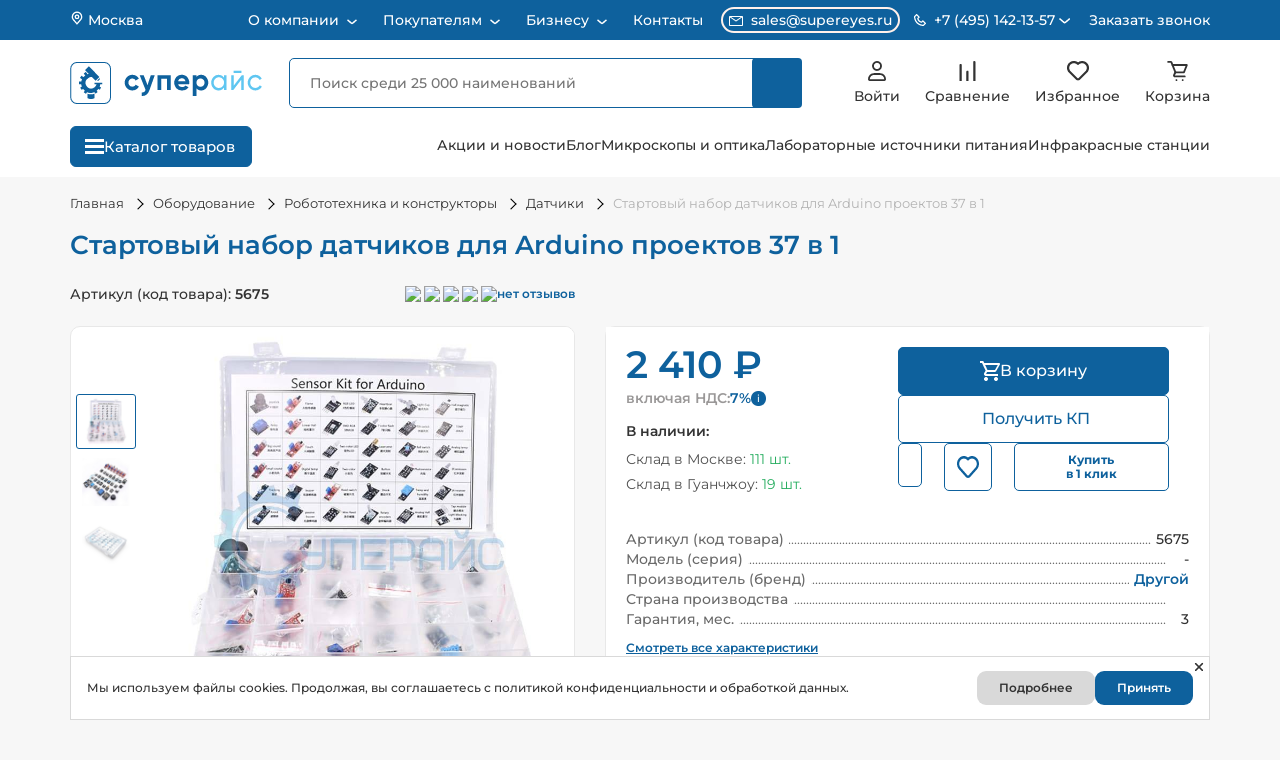

--- FILE ---
content_type: text/html; charset=UTF-8
request_url: https://supereyes.ru/catalog/Datchiki_arduino/nabor_datchikov_dlya_arduino_37v1/
body_size: 140544
content:
    <!DOCTYPE html>
    <!--[if lt IE 7 ]>
    <html lang="ru" class="no-js ie6"><![endif]-->
    <!--[if IE 7 ]>
    <html lang="ru" class="no-js ie7"><![endif]-->
    <!--[if IE 8 ]>
    <html lang="ru" class="no-js ie8"><![endif]-->
    <!--[if IE 9 ]>
    <html lang="ru" class="no-js ie9"><![endif]-->
    <!--[if (gt IE 9)|!(IE)]><!-->
    <html lang="ru" class="no-js"><!--<![endif]-->
    <head itemscope itemtype="https://schema.org/WPHeader">
        <link href="/favicon.svg" rel="icon" type="image/svg+xml"/>
        <meta name="viewport" content="width=device-width, initial-scale=1.0, shrink-to-fit=no, user-scalable=no">
        <meta charset="UTF-8">
        <title itemprop="name">Стартовый набор датчиков для Arduino проектов 37 в 1 купить по низкой цене в Москве - интернет магазин Суперайс</title>
        <meta name="robots" content="index, follow" />
        <link rel="canonical" href="https://supereyes.ru/catalog/Datchiki_arduino/nabor_datchikov_dlya_arduino_37v1/" />
        <meta name="description"  content="Купить Стартовый набор датчиков для Arduino проектов 37 в 1 с гарантией качества и бесплатной доставкой по Москве и России в короткие сроки! Выгодные цены, прямые поставки. Работаем с юридическими лицами, оплата при получении. Скидки, акции и большой ассортимент!">
        <meta name="keywords"  content="arduino набор датчиков, arduino датчики, датчики ардуино, arduino датчик температуры, датчик влажности arduino, ds18b20 arduino, arduino инфракрасный датчик, датчик холла arduino">
        <meta itemprop="description"  content="Купить Стартовый набор датчиков для Arduino проектов 37 в 1 с гарантией качества и бесплатной доставкой по Москве и России в короткие сроки! Выгодные цены, прямые поставки. Работаем с юридическими лицами, оплата при получении. Скидки, акции и большой ассортимент!">
        <meta itemprop="keywords"  content="arduino набор датчиков, arduino датчики, датчики ардуино, arduino датчик температуры, датчик влажности arduino, ds18b20 arduino, arduino инфракрасный датчик, датчик холла arduino">
        <script data-skip-moving="true">(function(w, d, n) {var cl = "bx-core";var ht = d.documentElement;var htc = ht ? ht.className : undefined;if (htc === undefined || htc.indexOf(cl) !== -1){return;}var ua = n.userAgent;if (/(iPad;)|(iPhone;)/i.test(ua)){cl += " bx-ios";}else if (/Windows/i.test(ua)){cl += ' bx-win';}else if (/Macintosh/i.test(ua)){cl += " bx-mac";}else if (/Linux/i.test(ua) && !/Android/i.test(ua)){cl += " bx-linux";}else if (/Android/i.test(ua)){cl += " bx-android";}cl += (/(ipad|iphone|android|mobile|touch)/i.test(ua) ? " bx-touch" : " bx-no-touch");cl += w.devicePixelRatio && w.devicePixelRatio >= 2? " bx-retina": " bx-no-retina";if (/AppleWebKit/.test(ua)){cl += " bx-chrome";}else if (/Opera/.test(ua)){cl += " bx-opera";}else if (/Firefox/.test(ua)){cl += " bx-firefox";}ht.className = htc ? htc + " " + cl : cl;})(window, document, navigator);</script>

<link href="/bitrix/js/ui/design-tokens/dist/ui.design-tokens.min.css?173096295223463" type="text/css"  rel="stylesheet" media="screen, print" />
<link href="/bitrix/js/ui/fonts/opensans/ui.font.opensans.min.css?16656213272320" type="text/css"  rel="stylesheet" media="screen, print" />
<link href="/bitrix/js/main/popup/dist/main.popup.bundle.min.css?176095828628056" type="text/css"  rel="stylesheet" media="screen, print" />
<link href="/bitrix/js/socialservices/css/ss.min.css?16656213204772" type="text/css"  rel="stylesheet" media="screen, print" />
<link href="/bitrix/cache/css/s1/supereyes_resp/page_c6f5b2462164669253d74a0a9fe2eafd/page_c6f5b2462164669253d74a0a9fe2eafd_v1.css?1768811010206380" type="text/css"  rel="stylesheet" media="screen, print" />
<link href="/bitrix/cache/css/s1/supereyes_resp/template_8cb00138884472ca4ed2d1175dda638e/template_8cb00138884472ca4ed2d1175dda638e_v1.css?1768208961268635" type="text/css"  data-template-style="true" rel="stylesheet" media="screen, print" />




<style>.grecaptcha-badge {display: none;}</style>
<script type="extension/settings" data-extension="currency.currency-core">{"region":"ru"}</script>


            
            <!-- Yandex.Metrika counter -->
            
            <!-- /Yandex.Metrika counter -->
                    
        
<meta property="og:title" content="Стартовый набор датчиков для Arduino проектов 37 в 1" />
<meta property="og:description" content="" />
<meta property="og:image" content="https://supereyes.ru/upload/iblock/30a/30a0703af43e0b9fedc9663d9f3eb20d.jpg" />
<meta property="og:type" content="product" />
<meta property="og:url" content="https://supereyes.ru/catalog/Datchiki_arduino/nabor_datchikov_dlya_arduino_37v1/" />
<meta property="og:site_name" content="Магазин инструментов Суперайс (Supereyes)" />
<!-- dev2fun module opengraph -->
<meta property="og:title" content="Стартовый набор датчиков для Arduino проектов 37 в 1 купить по низкой цене в Москве - интернет магазин Суперайс"/>
<meta property="og:description" content="Купить Стартовый набор датчиков для Arduino проектов 37 в 1 с гарантией качества и бесплатной доставкой по Москве и России в короткие сроки! Выгодные цены, прям..."/>
<meta property="og:url" content="https://supereyes.ru/catalog/Datchiki_arduino/nabor_datchikov_dlya_arduino_37v1/"/>
<meta property="og:type" content="website"/>
<meta property="og:site_name" content="Магазин инструментов Суперайс (Supereyes)"/>
<meta property="og:image" content="https://supereyes.ru/upload/iblock/30a/30a0703af43e0b9fedc9663d9f3eb20d.jpg"/>
<meta property="og:image:type" content="image/jpeg"/>
<meta property="og:image:width" content="800"/>
<meta property="og:image:height" content="800"/>
<!-- /dev2fun module opengraph -->
            <!-- Rating Mail.ru counter -->
            <script type="text/javascript" data-skip-moving='true'>
                var _tmr = window._tmr || (window._tmr = []);
                _tmr.push({id: "3232972", type: "pageView", start: (new Date()).getTime(), pid: "USER_ID"});
                (function (d, w, id) {
                    if (d.getElementById(id)) return;
                    var ts = d.createElement("script");
                    ts.type = "text/javascript";
                    ts.async = true;
                    ts.id = id;
                    ts.src = "https://top-fwz1.mail.ru/js/code.js";
                    var f = function () {
                        var s = d.getElementsByTagName("script")[0];
                        s.parentNode.insertBefore(ts, s);
                    };
                    if (w.opera == "[object Opera]") {
                        d.addEventListener("DOMContentLoaded", f, false);
                    } else {
                        f();
                    }
                })(document, window, "topmailru-code");
            </script>
            <!-- / Rating Mail.ru counter -->
                </head>
<body>
    <div class="schema_org" itemscope itemtype="https://schema.org/Organization" style="display:none;">
        <span itemprop="name">Суперайс</span>
        <div itemprop="address" itemscope itemtype="https://schema.org/PostalAddress">
            <span itemprop="streetAddress">2-й Котляковский переулок, дом 1 строение 37</span>
            <span itemprop="postalCode">115201</span>
            <span itemprop="addressLocality">Москва, Россия</span>
        </div>
        <span itemprop="telephone">8 800 550-13-57</span>
        <span itemprop="email">sales@supereyes.ru</span>
    </div>
    <div itemscope itemtype="http://schema.org/LocalBusiness" style="display:none;">
        <span itemprop="name">Суперайс</span>
        <div itemprop="address" itemscope itemtype="https://schema.org/PostalAddress">
            <span itemprop="streetAddress">2-й Котляковский переулок, дом 1 строение 37</span>
            <span itemprop="postalCode">115201</span>
            <span itemprop="addressLocality">Москва, Россия</span>
        </div>
        <span itemprop="telephone">8 800 550-13-57</span>
        <span itemprop="email">sales@supereyes.ru</span>
    </div>
    <noscript>
        <div>
            <img src="https://top-fwz1.mail.ru/counter?id=3232972;js=na"
                 style="border:0;position:absolute;left:-9999px;"
                 alt="Top.Mail.Ru"/>
        </div>
    </noscript>
        <div id="sp_panel" class="hidden-xs"></div>
    <div class="backdrop"></div>
    <header class="header header_product">
        <div class="header-top__block">
            <div class="container">
                <div class="header-top__wrap">
                    <a href="javascript:void(0);" class="header-top__city" data-fancybox="" data-src="#location">
                        <svg width="14" height="14" viewBox="0 0 14 14" fill="none" xmlns="http://www.w3.org/2000/svg">
                            <path d="M7 7.58325C7.9665 7.58325 8.75 6.79975 8.75 5.83325C8.75 4.86675 7.9665 4.08325 7 4.08325C6.0335 4.08325 5.25 4.86675 5.25 5.83325C5.25 6.79975 6.0335 7.58325 7 7.58325Z"
                                  stroke="white" stroke-width="1.33333" stroke-linecap="round" stroke-linejoin="round"/>
                            <path d="M7.00065 1.16663C5.76297 1.16663 4.57599 1.65829 3.70082 2.53346C2.82565 3.40863 2.33398 4.59562 2.33398 5.83329C2.33398 6.93696 2.56848 7.65913 3.20898 8.45829L7.00065 12.8333L10.7923 8.45829C11.4328 7.65913 11.6673 6.93696 11.6673 5.83329C11.6673 4.59562 11.1757 3.40863 10.3005 2.53346C9.42531 1.65829 8.23833 1.16663 7.00065 1.16663V1.16663Z"
                                  stroke="white" stroke-width="1.33333" stroke-linecap="round" stroke-linejoin="round"/>
                        </svg>
                        Москва                    </a>
                    <div itemscope="" itemtype="http://schema.org/SiteNavigationElement">
<ul class="header-top__menu" itemprop="about" itemscope="" itemtype="http://schema.org/ItemList">
    
                                    <li class="header-top__item" itemprop="itemListElement" itemscope="" itemtype="http://schema.org/ItemList">
                    <a href="javascript:void(0);"
                       class="header-top__link "
                       title="О компании" itemprop="url">
                        О компании                        <meta itemprop="name" content="О компании" />
                    </a>
                    <svg class="arrow" width="10" height="6" viewBox="0 0 10 6" fill="none" xmlns="http://www.w3.org/2000/svg">
                        <path d="M9 1.28566L5.78095 4.04485C5.33156 4.43004 4.66844 4.43004 4.21905 4.04485L1 1.28566" stroke="white" stroke-width="1.5" stroke-linecap="round"/>
                    </svg>
                    <ul class="header-top__submenu" itemprop="itemListElement" itemscope="" itemtype="http://schema.org/ItemList">
                    
                                                            <li class="topmenu_sub_li" itemprop="itemListElement" itemscope="" itemtype="http://schema.org/ItemList">
                            <a class="topmenu_sub_item" href="/about/" title="О компании «Суперайс»" itemprop="url">
                                О компании «Суперайс»                                <meta itemprop="name" content="О компании «Суперайс»" />
                            </a>
                        </li>
                                                                                    
                                                            <li class="topmenu_sub_li" itemprop="itemListElement" itemscope="" itemtype="http://schema.org/ItemList">
                            <a class="topmenu_sub_item" href="/about/sertifikaty/" title="Сертификаты" itemprop="url">
                                Сертификаты                                <meta itemprop="name" content="Сертификаты" />
                            </a>
                        </li>
                                                                                    
                                                            <li class="topmenu_sub_li" itemprop="itemListElement" itemscope="" itemtype="http://schema.org/ItemList">
                            <a class="topmenu_sub_item" href="/about/blagodarstvennye-pisma/" title="Отзывы и благодарственные письма" itemprop="url">
                                Отзывы и благодарственные письма                                <meta itemprop="name" content="Отзывы и благодарственные письма" />
                            </a>
                        </li>
                                                                                    
                                                            <li class="topmenu_sub_li" itemprop="itemListElement" itemscope="" itemtype="http://schema.org/ItemList">
                            <a class="topmenu_sub_item" href="/about/demonstratsionnyy-zal/" title="Демозал" itemprop="url">
                                Демозал                                <meta itemprop="name" content="Демозал" />
                            </a>
                        </li>
                                                                                    
                                                            <li class="topmenu_sub_li" itemprop="itemListElement" itemscope="" itemtype="http://schema.org/ItemList">
                            <a class="topmenu_sub_item" href="/brands/" title="Бренды" itemprop="url">
                                Бренды                                <meta itemprop="name" content="Бренды" />
                            </a>
                        </li>
                                                                                                </ul></li>            
                                    <li class="header-top__item" itemprop="itemListElement" itemscope="" itemtype="http://schema.org/ItemList">
                    <a href="javascript:void(0);"
                       class="header-top__link "
                       title="Покупателям" itemprop="url">
                        Покупателям                        <meta itemprop="name" content="Покупателям" />
                    </a>
                    <svg class="arrow" width="10" height="6" viewBox="0 0 10 6" fill="none" xmlns="http://www.w3.org/2000/svg">
                        <path d="M9 1.28566L5.78095 4.04485C5.33156 4.43004 4.66844 4.43004 4.21905 4.04485L1 1.28566" stroke="white" stroke-width="1.5" stroke-linecap="round"/>
                    </svg>
                    <ul class="header-top__submenu" itemprop="itemListElement" itemscope="" itemtype="http://schema.org/ItemList">
                    
                                                            <li class="topmenu_sub_li" itemprop="itemListElement" itemscope="" itemtype="http://schema.org/ItemList">
                            <a class="topmenu_sub_item" href="/about/howto/" title="Как сделать заказ" itemprop="url">
                                Как сделать заказ                                <meta itemprop="name" content="Как сделать заказ" />
                            </a>
                        </li>
                                                                                    
                                                            <li class="topmenu_sub_li" itemprop="itemListElement" itemscope="" itemtype="http://schema.org/ItemList">
                            <a class="topmenu_sub_item" href="/about/delivery/" title="Способы доставки" itemprop="url">
                                Способы доставки                                <meta itemprop="name" content="Способы доставки" />
                            </a>
                        </li>
                                                                                    
                                                            <li class="topmenu_sub_li" itemprop="itemListElement" itemscope="" itemtype="http://schema.org/ItemList">
                            <a class="topmenu_sub_item" href="/about/chavo/" title="Способы оплаты" itemprop="url">
                                Способы оплаты                                <meta itemprop="name" content="Способы оплаты" />
                            </a>
                        </li>
                                                                                    
                                                            <li class="topmenu_sub_li" itemprop="itemListElement" itemscope="" itemtype="http://schema.org/ItemList">
                            <a class="topmenu_sub_item" href="/about/guaranty/" title="Обмен, возврат, гарантия" itemprop="url">
                                Обмен, возврат, гарантия                                <meta itemprop="name" content="Обмен, возврат, гарантия" />
                            </a>
                        </li>
                                                                                    
                                                            <li class="topmenu_sub_li" itemprop="itemListElement" itemscope="" itemtype="http://schema.org/ItemList">
                            <a class="topmenu_sub_item" href="/about/puskonaladochnye-raboty/" title="Пусконаладочные работы" itemprop="url">
                                Пусконаладочные работы                                <meta itemprop="name" content="Пусконаладочные работы" />
                            </a>
                        </li>
                                                                                                </ul></li>            
                                    <li class="header-top__item" itemprop="itemListElement" itemscope="" itemtype="http://schema.org/ItemList">
                    <a href="javascript:void(0);"
                       class="header-top__link "
                       title="Бизнесу" itemprop="url">
                        Бизнесу                        <meta itemprop="name" content="Бизнесу" />
                    </a>
                    <svg class="arrow" width="10" height="6" viewBox="0 0 10 6" fill="none" xmlns="http://www.w3.org/2000/svg">
                        <path d="M9 1.28566L5.78095 4.04485C5.33156 4.43004 4.66844 4.43004 4.21905 4.04485L1 1.28566" stroke="white" stroke-width="1.5" stroke-linecap="round"/>
                    </svg>
                    <ul class="header-top__submenu" itemprop="itemListElement" itemscope="" itemtype="http://schema.org/ItemList">
                    
                                                            <li class="topmenu_sub_li" itemprop="itemListElement" itemscope="" itemtype="http://schema.org/ItemList">
                            <a class="topmenu_sub_item" href="/about/opt/" title="Юридическим лицам" itemprop="url">
                                Юридическим лицам                                <meta itemprop="name" content="Юридическим лицам" />
                            </a>
                        </li>
                                                                                    
                                                            <li class="topmenu_sub_li" itemprop="itemListElement" itemscope="" itemtype="http://schema.org/ItemList">
                            <a class="topmenu_sub_item" href="/about/tendery-goszakupki/" title="Тендеры и госзакупки" itemprop="url">
                                Тендеры и госзакупки                                <meta itemprop="name" content="Тендеры и госзакупки" />
                            </a>
                        </li>
                                                                                    
                                                            <li class="topmenu_sub_li" itemprop="itemListElement" itemscope="" itemtype="http://schema.org/ItemList">
                            <a class="topmenu_sub_item" href="/about/postavka-oborudovaniya-iz-kitaya/" title="Поставка оборудования из Китая под заказ" itemprop="url">
                                Поставка оборудования из Китая под заказ                                <meta itemprop="name" content="Поставка оборудования из Китая под заказ" />
                            </a>
                        </li>
                                                                                                </ul></li>            
                                                            <li class="header-top__item" itemprop="itemListElement" itemscope="" itemtype="http://schema.org/ItemList">
                            <a href="/about/contacts/" class="header-top__link" itemprop="url">
                                Контакты                            <meta itemprop="name" content="Контакты" />
                            </a>
                        </li>
                                                                                        </ul>
                        </div>                                        <div class="header-top__contacts">
                        <a href="mailto:sales@supereyes.ru" class="contacts__item contacts__item_email">
                            <svg width="14" height="10" viewBox="0 0 14 10" fill="none"
                                 xmlns="http://www.w3.org/2000/svg">
                                <path d="M13 0H1C0.734784 0 0.48043 0.105357 0.292893 0.292893C0.105357 0.48043 0 0.734784 0 1V9C0 9.26522 0.105357 9.51957 0.292893 9.70711C0.48043 9.89464 0.734784 10 1 10H13C13.2652 10 13.5196 9.89464 13.7071 9.70711C13.8946 9.51957 14 9.26522 14 9V1C14 0.734784 13.8946 0.48043 13.7071 0.292893C13.5196 0.105357 13.2652 0 13 0V0ZM11.9 1L7 4.39L2.1 1H11.9ZM1 9V1.455L6.715 5.41C6.7987 5.46806 6.89813 5.49918 7 5.49918C7.10187 5.49918 7.2013 5.46806 7.285 5.41L13 1.455V9H1Z"
                                      fill="white"/>
                            </svg>
                            sales@supereyes.ru                        </a>
                        <div class="contacts__item contacts__item_phone">
                            <div class="contacts__item_phone-holder">
                                <svg width="12" height="12" viewBox="0 0 12 12" fill="none"
                                     xmlns="http://www.w3.org/2000/svg">
                                    <path d="M9.28889 6.49885C9.23031 6.44016 9.16073 6.39361 9.08414 6.36184C9.00754 6.33008 8.92543 6.31373 8.84251 6.31373C8.75959 6.31373 8.67749 6.33008 8.60089 6.36184C8.5243 6.39361 8.45472 6.44016 8.39613 6.49885L7.38973 7.50526C6.92314 7.36635 6.05248 7.05067 5.50066 6.49885C4.94884 5.94703 4.63315 5.07636 4.49425 4.60978L5.50066 3.60337C5.55934 3.54479 5.6059 3.47521 5.63766 3.39861C5.66943 3.32202 5.68578 3.23991 5.68578 3.15699C5.68578 3.07407 5.66943 2.99196 5.63766 2.91537C5.6059 2.83877 5.55934 2.76919 5.50066 2.71061L2.97517 0.185119C2.91658 0.126436 2.847 0.0798797 2.77041 0.0481149C2.69381 0.0163501 2.61171 0 2.52879 0C2.44586 0 2.36376 0.0163501 2.28716 0.0481149C2.21057 0.0798797 2.14099 0.126436 2.0824 0.185119L0.370121 1.8974C0.1302 2.13732 -0.00491426 2.4669 0.00013672 2.80342C0.0146583 3.7025 0.252686 6.82527 2.71378 9.28636C5.17487 11.7475 8.29764 11.9848 9.19735 12H9.21502C9.54839 12 9.86344 11.8687 10.1021 11.63L11.8144 9.91773C11.8731 9.85915 11.9196 9.78957 11.9514 9.71297C11.9832 9.63638 11.9995 9.55427 11.9995 9.47135C11.9995 9.38843 11.9832 9.30632 11.9514 9.22973C11.9196 9.15313 11.8731 9.08355 11.8144 9.02497L9.28889 6.49885ZM9.20871 10.7366C8.42076 10.7234 5.72479 10.5119 3.60654 8.39297C1.48134 6.26777 1.27551 3.56233 1.26288 2.79016L2.52879 1.52426L4.16152 3.15699L3.34515 3.97336C3.27094 4.04751 3.21638 4.13899 3.18639 4.23952C3.15641 4.34006 3.15195 4.44648 3.17342 4.54917C3.18857 4.62178 3.55919 6.34353 4.60726 7.39161C5.65534 8.43969 7.3771 8.8103 7.44971 8.82546C7.55233 8.84753 7.65886 8.84343 7.75949 8.81353C7.86011 8.78363 7.9516 8.72889 8.02552 8.65435L8.84251 7.83799L10.4752 9.47072L9.20871 10.7366V10.7366Z"
                                          fill="white"/>
                                </svg>
                                                                <span>+7 (495) 142-13-57</span>
                                <svg width="12" height="6" viewBox="0 0 12 6" fill="none"
                                     xmlns="http://www.w3.org/2000/svg">
                                    <path d="M10.333 1L6.44729 4.33061C5.9979 4.7158 5.33478 4.7158 4.88539 4.33061L0.999676 1"
                                          stroke="white" stroke-width="1.5" stroke-linecap="round"/>
                                </svg>
                            </div>
                            <div class="phone-block">
                                                                    <div class="number-block">
                                        <a href="tel:+74951421357"
                                           class="phone-block__number phone-block__number_region">+7 (495) 142-13-57</a>
                                        <div class="phone-block__text">Для Москвы и Московской области</div>
                                    </div>
                                                                    <div class="number-block">
                                    <a href="tel:88005501357"
                                       class="phone-block__number">8 (800) 550-13-57</a>
                                    <div class="phone-block__text">Бесплатный звонок для регионов России</div>
                                </div>
                                <div class="phone-block__schedule">
                                    <div class="schedule__header">Принимаем звонки</div>
                                    <div class="schedule__text">
                                        Пн–Пт: 07:00 – 18:00<br>
                                        Сб: 07:00 – 16:00<br>
                                        Вс: 09:00 – 16:00
                                    </div>
                                </div>
                            </div>
                        </div>
                        <a href="javascript:void(0);" class="header-top__order-call order-call" data-fancybox=""
                           data-src="#headerOrderCall">Заказать звонок</a>
                    </div>
                </div>
            </div>
        </div>
        <div class="header-middle__block">
            <div class="container">
                <div class="header-middle__wrap">
                    <a href="javascript:void(0);" class="header-middle__city" data-src="#location">
                        <svg xmlns="http://www.w3.org/2000/svg" width="14" height="14" viewBox="0 0 14 14" fill="none">
                            <path d="M7 7.58325C7.9665 7.58325 8.75 6.79975 8.75 5.83325C8.75 4.86675 7.9665 4.08325 7 4.08325C6.0335 4.08325 5.25 4.86675 5.25 5.83325C5.25 6.79975 6.0335 7.58325 7 7.58325Z"
                                  stroke="#333333" stroke-width="1.33333" stroke-linecap="round"
                                  stroke-linejoin="round"/>
                            <path d="M6.99967 1.16663C5.762 1.16663 4.57501 1.65829 3.69984 2.53346C2.82467 3.40863 2.33301 4.59562 2.33301 5.83329C2.33301 6.93696 2.56751 7.65913 3.20801 8.45829L6.99967 12.8333L10.7913 8.45829C11.4318 7.65913 11.6663 6.93696 11.6663 5.83329C11.6663 4.59562 11.1747 3.40863 10.2995 2.53346C9.42434 1.65829 8.23735 1.16663 6.99967 1.16663V1.16663Z"
                                  stroke="#333333" stroke-width="1.33333" stroke-linecap="round"
                                  stroke-linejoin="round"/>
                        </svg>
                        <span class="header-middle__city-text">Москва</span>
                    </a>
                    <div class="header-middle__logo">
                        <a href="/">
                                <svg viewBox="0 0 692 148" fill="none" xmlns="http://www.w3.org/2000/svg">
        <path d="M125.504 1.97266H23.1091C11.6051 1.97266 2.2793 12.7366 2.2793 26.0146V121.985C2.2793 135.263 11.6051 146.027 23.1091 146.027H125.504C137.008 146.027 146.334 135.263 146.334 121.985V26.0146C146.334 12.7366 137.008 1.97266 125.504 1.97266Z" stroke="#0E619D" stroke-width="3.588" stroke-miterlimit="10"/>
        <path d="M224.739 100.326C217.412 100.326 210.384 97.4153 205.203 92.2341C200.022 87.0529 197.111 80.0257 197.111 72.6984C197.111 65.3711 200.022 58.344 205.203 53.1628C210.384 47.9816 217.412 45.0709 224.739 45.0709C229.617 44.9956 234.426 46.235 238.66 48.6589C242.711 50.9645 246.017 54.3823 248.186 58.5079L236.561 65.3072C235.53 63.1565 233.873 61.368 231.807 60.1764C229.631 58.9084 227.15 58.2571 224.631 58.2926C222.769 58.2362 220.915 58.5657 219.186 59.2604C217.457 59.955 215.891 60.9998 214.585 62.3291C213.258 63.6863 212.221 65.2989 211.536 67.0691C210.852 68.8392 210.534 70.73 210.602 72.6267C210.558 74.5151 210.887 76.3936 211.571 78.1545C212.254 79.9154 213.278 81.5242 214.585 82.8884C215.898 84.2036 217.468 85.2356 219.195 85.9206C220.923 86.6056 222.773 86.9291 224.631 86.8711C227.175 86.9293 229.689 86.3102 231.915 85.0771C233.982 83.9114 235.642 82.1392 236.669 80L248.384 86.6917C246.111 90.8482 242.725 94.2896 238.607 96.6304C234.398 99.0808 229.609 100.357 224.739 100.326Z" fill="#0E619D"/>
        <path d="M279.473 81.7046L291.098 46.5422H305.45L286.542 98.8732C281.231 113.584 272.022 120.563 258.914 119.809V107.251C261.857 107.647 264.844 106.953 267.312 105.301C269.779 103.649 271.559 101.153 272.315 98.2812L251.164 46.5781H265.516L279.473 81.7046Z" fill="#0E619D"/>
        <path d="M315.068 46.5422H362.896V98.8732H349.334V59.2079H328.559V98.8732H315.068V46.5422Z" fill="#0E619D"/>
        <path d="M429.255 78.2422H389.787C391.521 84.8082 396.437 88.0913 404.534 88.0913C406.767 88.234 409.002 87.8318 411.046 86.9192C413.09 86.0067 414.881 84.6112 416.266 82.8528L427.138 89.1318C421.971 96.5948 414.371 100.326 404.336 100.326C395.665 100.326 388.716 97.7131 383.49 92.4865C378.471 87.1467 375.669 80.0987 375.652 72.7703C375.636 65.4419 378.405 58.3811 383.4 53.0186C385.973 50.3769 389.072 48.3046 392.496 46.9356C395.92 45.5666 399.593 44.9315 403.278 45.0712C406.822 44.9519 410.35 45.6004 413.62 46.9722C416.89 48.344 419.824 50.4065 422.222 53.0186C424.714 55.6507 426.663 58.7486 427.956 62.1349C429.249 65.5212 429.861 69.1293 429.757 72.7526C429.732 74.5927 429.564 76.428 429.255 78.2422ZM389.59 67.7832H416.284C415.772 64.7447 414.172 61.9966 411.781 60.0521C409.391 58.1075 406.375 57.0996 403.296 57.2165C400.081 57.1061 396.922 58.0791 394.326 59.9793C391.874 61.939 390.196 64.7038 389.59 67.7832Z" fill="#0E619D"/>
        <path d="M472.796 45.0713C476.189 45.0492 479.547 45.7571 482.643 47.1469C485.738 48.5367 488.498 50.576 490.736 53.1263C495.586 58.5129 498.27 65.5045 498.27 72.7527C498.27 80.0009 495.586 86.9925 490.736 92.379C488.494 94.9172 485.731 96.9413 482.634 98.313C479.538 99.6846 476.182 100.371 472.796 100.327C465.477 100.327 459.825 97.785 455.843 92.702V119.809H442.334V46.5424H455.843V52.7138C459.825 47.6188 465.477 45.0713 472.796 45.0713ZM459.915 83.3732C462.729 86.0001 466.435 87.4612 470.285 87.4612C474.134 87.4612 477.84 86.0001 480.654 83.3732C482.041 81.9722 483.127 80.3029 483.845 78.4674C484.564 76.6319 484.9 74.669 484.834 72.6989C484.905 70.7444 484.57 68.7964 483.851 66.9777C483.131 65.159 482.043 63.5092 480.654 62.1323C477.869 59.4487 474.152 57.9493 470.285 57.9493C466.417 57.9493 462.7 59.4487 459.915 62.1323C458.555 63.5253 457.493 65.1804 456.793 66.9969C456.093 68.8135 455.769 70.7535 455.843 72.6989C455.774 74.6599 456.1 76.6148 456.799 78.4481C457.498 80.2814 458.558 81.956 459.915 83.3732Z" fill="#0E619D"/>
        <path d="M555.069 55.5303V46.5603H564.165V98.8912H555.069V89.9212C552.997 93.2459 550.076 95.9588 546.608 97.7811C543.14 99.6035 539.249 100.47 535.335 100.291C531.829 100.353 528.349 99.6766 525.122 98.3041C521.895 96.9316 518.993 94.8944 516.606 92.3252C511.628 87.0453 508.855 80.063 508.855 72.8065C508.855 65.5499 511.628 58.5676 516.606 53.2878C518.991 50.7104 521.891 48.6618 525.117 47.2743C528.343 45.8869 531.824 45.1913 535.335 45.2327C544.018 45.1968 550.596 48.6294 555.069 55.5303ZM536.43 91.4103C538.896 91.4693 541.348 91.0221 543.634 90.0964C545.92 89.1707 547.993 87.7862 549.723 86.0283C551.469 84.2666 552.845 82.1733 553.769 79.8718C554.693 77.5702 555.148 75.107 555.105 72.6271C555.164 70.1611 554.717 67.7092 553.791 65.4227C552.866 63.1363 551.481 61.064 549.723 59.3336C546.197 55.8497 541.44 53.8959 536.484 53.8959C531.527 53.8959 526.77 55.8497 523.244 59.3336C521.489 61.0659 520.106 63.1386 519.18 65.4246C518.255 67.7105 517.806 70.1615 517.862 72.6271C517.822 75.1066 518.278 77.5689 519.202 79.8701C520.126 82.1712 521.5 84.2648 523.244 86.0283C524.955 87.7845 527.008 89.1713 529.276 90.1032C531.543 91.035 533.978 91.4921 536.43 91.4461V91.4103Z" fill="#5FC6F1"/>
        <path d="M590.124 83.2654L619.115 46.5422H626.452V98.8732H617.482V62.1321L588.491 98.8732H581.172V46.5422H590.142L590.124 83.2654Z" fill="#5FC6F1"/>
        <path d="M668.001 100.237C663.777 100.225 659.612 99.2407 655.829 97.3614C652.046 95.482 648.746 92.7576 646.184 89.3988C643.623 86.04 641.868 82.137 641.056 77.9916C640.244 73.8462 640.397 69.5696 641.503 65.4926C642.608 61.4157 644.637 57.6477 647.431 54.4802C650.226 51.3127 653.712 48.8305 657.619 47.2257C661.527 45.621 665.751 44.9366 669.965 45.2257C674.179 45.5147 678.271 46.7694 681.922 48.8926C685.914 51.2364 689.117 54.7148 691.126 58.8852L683.483 63.2804C682.157 60.4894 680.027 58.1589 677.366 56.5888C674.541 54.8913 671.296 54.0211 668.001 54.0772C665.552 54.0266 663.119 54.4781 660.851 55.4037C658.583 56.3293 656.529 57.7095 654.815 59.4592C651.451 63.047 649.579 67.7808 649.579 72.6989C649.579 77.6171 651.451 82.3508 654.815 85.9386C656.529 87.6884 658.583 89.0686 660.851 89.9942C663.119 90.9198 665.552 91.3712 668.001 91.3206C671.304 91.3641 674.558 90.5149 677.419 88.8629C680.133 87.2909 682.347 84.9836 683.806 82.2071L691.556 86.71C689.286 90.8567 685.915 94.296 681.815 96.6488C677.62 99.073 672.845 100.313 668.001 100.237Z" fill="#5FC6F1"/>
        <path d="M617.912 30.7371H589.656V38.6845H617.912V30.7371Z" fill="#5FC6F1"/>
        <path d="M105.603 57.234L97.9961 64.8411L100.928 67.7725L108.535 60.1654L105.603 57.234Z" fill="#0E619D"/>
        <path d="M115.793 78.2682V73.4939H88.2692V78.2682H96.0194C94.6651 82.4856 92.1167 86.2198 88.683 89.0182C84.1952 92.7315 79.3705 94.3229 74.209 93.7924C69.0475 93.262 64.6367 90.782 60.9764 86.3526C57.0403 81.5783 55.2924 76.7643 55.7327 71.9104C55.9528 69.5046 56.6662 67.17 57.8285 65.0521C58.9909 62.9342 60.5771 61.0785 62.4883 59.6008C65.5836 57.0466 70.6136 52.4394 78.3149 52.4394L92.3592 66.4837L105.974 52.8691L68.0344 14.9297L54.4516 28.5602L67.7081 41.8088C66.3594 42.1304 65.0309 42.5317 63.7296 43.0103L63.3795 43.1455L56.9422 34.902L49.4466 40.7505L54.9688 47.8164C54.5232 48.1585 54.0776 48.5007 53.64 48.8667C51.9792 50.2305 50.4133 51.706 48.9532 53.2829L41.203 48.1506L35.9514 56.1076L43.431 61.0649C42.1528 63.5313 41.244 66.1721 40.7336 68.9027H32.8242V78.4512H40.5267C40.8859 81.1649 41.5947 83.8207 42.6353 86.3526L36.7311 90.6096L42.3011 98.32L47.4016 94.6518C47.8552 95.2645 48.3326 95.8692 48.8259 96.474C50.1964 98.1467 51.6941 99.711 53.3058 101.153L49.55 106.723L57.5071 111.982L61.239 106.46C64.5212 108.015 68.0584 108.962 71.6787 109.253C77.3275 109.731 83.0002 108.669 88.0942 106.182L91.9852 111.585L99.6956 106.015L96.1149 101.041L96.5287 100.715C98.5717 98.9927 100.418 97.05 102.035 94.9223L107.287 97.954L112.061 89.7184L106.96 86.7743C107.913 84.046 108.54 81.2149 108.83 78.3398L115.793 78.2682Z" fill="#0E619D"/>
        <path d="M63.1582 111.728V127.411C67.0077 129.537 71.3332 130.651 75.7304 130.651C80.1276 130.651 84.4531 129.537 88.3026 127.411V111.131C85.6927 112.166 83.3453 114.099 76.5261 114.107C68.5213 114.107 65.8 112.77 63.1582 111.728Z" fill="#0E619D"/>
    </svg>
                            </a>
                    </div>
                    <div class="header-middle__menu">
                        
                    </div>
                    <div class="header-middle__phone">
                                                <a href="tel:+74951421357" class="header-middle__phone-icon">
                            <svg xmlns="http://www.w3.org/2000/svg" width="18" height="18" viewBox="0 0 18 18" fill="none">
                                <path d="M13.9333 9.74827C13.8455 9.66025 13.7411 9.59041 13.6262 9.54277C13.5113 9.49512 13.3881 9.47059 13.2638 9.47059C13.1394 9.47059 13.0162 9.49512 12.9013 9.54277C12.7864 9.59041 12.6821 9.66025 12.5942 9.74827L11.0846 11.2579C10.3847 11.0495 9.07871 10.576 8.25098 9.74827C7.42325 8.92054 6.94973 7.61455 6.74137 6.91467L8.25098 5.40506C8.33901 5.31718 8.40884 5.21281 8.45649 5.09792C8.50414 4.98303 8.52866 4.85987 8.52866 4.73549C8.52866 4.61111 8.50414 4.48795 8.45649 4.37305C8.40884 4.25816 8.33901 4.15379 8.25098 4.06592L4.46275 0.277679C4.37487 0.189654 4.2705 0.11982 4.15561 0.0721724C4.04072 0.0245251 3.91756 0 3.79318 0C3.6688 0 3.54564 0.0245251 3.43074 0.0721724C3.31585 0.11982 3.21148 0.189654 3.12361 0.277679L0.555182 2.8461C0.195299 3.20599 -0.00737139 3.70035 0.000205081 4.20513C0.0219874 5.55375 0.379029 10.2379 4.07067 13.9295C7.7623 17.6212 12.4465 17.9773 13.796 18H13.8225C14.3226 18 14.7952 17.803 15.1532 17.445L17.7216 14.8766C17.8096 14.7887 17.8794 14.6844 17.9271 14.5695C17.9747 14.4546 17.9993 14.3314 17.9993 14.207C17.9993 14.0826 17.9747 13.9595 17.9271 13.8446C17.8794 13.7297 17.8096 13.6253 17.7216 13.5375L13.9333 9.74827ZM13.8131 16.1049C12.6311 16.085 8.58719 15.7678 5.40981 12.5895C2.22201 9.40165 1.91326 5.3435 1.89432 4.18525L3.79318 2.28639L6.24227 4.73549L5.01772 5.96004C4.90641 6.07127 4.82456 6.20848 4.77959 6.35928C4.73461 6.51009 4.72792 6.66972 4.76012 6.82375C4.78285 6.93266 5.33878 9.5153 6.9109 11.0874C8.48301 12.6595 11.0656 13.2155 11.1746 13.2382C11.3285 13.2713 11.4883 13.2651 11.6392 13.2203C11.7902 13.1754 11.9274 13.0933 12.0383 12.9815L13.2638 11.757L15.7129 14.2061L13.8131 16.1049Z"
                                      fill="#333333"/>
                            </svg>
                        </a>
                        <span class="header-middle__phone-tel"><a href="tel:+74951421357">+7 (495) 142-13-57</a></span>
                    </div>

                    

    <div class="cat-mob-menu__btn js-cat-mob-menu__btn">
        <i></i>
        <i></i>
        <i></i>
    </div>

    <div class="cat-mob-menu__box js-cat-mob-menu__box">

        <div class="cat-mob-menu__btn-close js-cat-mob-menu__btn-close">
            <svg width="22" height="22" viewBox="0 0 22 22" fill="none" xmlns="http://www.w3.org/2000/svg">
                <path d="M20.8887 1.04932L0.888672 21.0493M20.8887 21.0493L0.888672 1.04932L20.8887 21.0493Z" stroke="#333333" stroke-width="1.16667" stroke-linecap="round"></path>
            </svg>
        </div>

        <div class="cat-mob-menu__title">Каталог</div>

        <div class="cat-mob-menu__wrap">

            <ul>
                                    
                                            <li class=" js-cat-mob-menu__li cat-mob-menu__li-lvl2">
                            <div class="cat-mob-menu__a cat-mob-menu__a-lvl2">
                                <a href="/catalog/cat_2/">
                                    Измерительное оборудование                                    <span>(8293)</span>
                                </a>
                                <div class="cat-mob-menu__arr-btn js-cat-mob-menu__arr-btn"></div>
                            </div>
                            <ul>
                    
                                        
                                            <li class=" js-cat-mob-menu__li cat-mob-menu__li-lvl3">
                            <div class="cat-mob-menu__a cat-mob-menu__a-lvl3">
                                <a href="/catalog/Oscilloscopes/">
                                    Осциллографы                                    <span>(1015)</span>
                                </a>
                                <div class="cat-mob-menu__arr-btn js-cat-mob-menu__arr-btn"></div>
                            </div>
                            <ul>
                    
                                        
                                            <li class="js-cat-mob-menu__li cat-mob-menu__li-lvl4">
                            <div class="cat-mob-menu__a cat-mob-menu__a-lvl4">
                                <a href="/catalog/oscilloscopes_digital/">
                                    Осциллографы цифровые настольные                                    <span>(419)</span>
                                </a>
                                <div class="cat-mob-menu__arr-btn js-cat-mob-menu__arr-btn"></div>
                            </div>
                        </li>
                    
                                        
                                            <li class="js-cat-mob-menu__li cat-mob-menu__li-lvl4">
                            <div class="cat-mob-menu__a cat-mob-menu__a-lvl4">
                                <a href="/catalog/Oscilloscopes_handheld/">
                                    Осциллографы портативные                                    <span>(250)</span>
                                </a>
                                <div class="cat-mob-menu__arr-btn js-cat-mob-menu__arr-btn"></div>
                            </div>
                        </li>
                    
                                        
                                            <li class="js-cat-mob-menu__li cat-mob-menu__li-lvl4">
                            <div class="cat-mob-menu__a cat-mob-menu__a-lvl4">
                                <a href="/catalog/Oscilloscopes_usb/">
                                    Осциллографы USB приставки                                    <span>(101)</span>
                                </a>
                                <div class="cat-mob-menu__arr-btn js-cat-mob-menu__arr-btn"></div>
                            </div>
                        </li>
                    
                                        
                                            <li class="js-cat-mob-menu__li cat-mob-menu__li-lvl4">
                            <div class="cat-mob-menu__a cat-mob-menu__a-lvl4">
                                <a href="/catalog/Oscilloscopes_dso/">
                                    Осциллографы своими руками DSO                                    <span>(10)</span>
                                </a>
                                <div class="cat-mob-menu__arr-btn js-cat-mob-menu__arr-btn"></div>
                            </div>
                        </li>
                    
                                        
                                            <li class="js-cat-mob-menu__li cat-mob-menu__li-lvl4">
                            <div class="cat-mob-menu__a cat-mob-menu__a-lvl4">
                                <a href="/catalog/Aksessuary_k_multimetram_ostsillografam_generatoram/">
                                    Аксессуары к осциллографам                                    <span>(235)</span>
                                </a>
                                <div class="cat-mob-menu__arr-btn js-cat-mob-menu__arr-btn"></div>
                            </div>
                        </li>
                    
                                                                </ul></li>                    
                                            <li class="js-cat-mob-menu__li cat-mob-menu__li-lvl3">
                            <div class="cat-mob-menu__a cat-mob-menu__a-lvl3">
                                <a href="/catalog/elektronnye_nagruzki_electronic_load/">
                                    Электронные нагрузки                                    <span>(459)</span>
                                </a>
                                <div class="cat-mob-menu__arr-btn js-cat-mob-menu__arr-btn"></div>
                            </div>
                        </li>
                    
                                        
                                            <li class="js-cat-mob-menu__li cat-mob-menu__li-lvl3">
                            <div class="cat-mob-menu__a cat-mob-menu__a-lvl3">
                                <a href="/catalog/logicheskie_analizatory/">
                                    Логические анализаторы                                    <span>(40)</span>
                                </a>
                                <div class="cat-mob-menu__arr-btn js-cat-mob-menu__arr-btn"></div>
                            </div>
                        </li>
                    
                                        
                                            <li class="js-cat-mob-menu__li cat-mob-menu__li-lvl3">
                            <div class="cat-mob-menu__a cat-mob-menu__a-lvl3">
                                <a href="/catalog/waveform_generator/">
                                    Генераторы сигналов                                    <span>(340)</span>
                                </a>
                                <div class="cat-mob-menu__arr-btn js-cat-mob-menu__arr-btn"></div>
                            </div>
                        </li>
                    
                                        
                                            <li class="js-cat-mob-menu__li cat-mob-menu__li-lvl3">
                            <div class="cat-mob-menu__a cat-mob-menu__a-lvl3">
                                <a href="/catalog/RLC_Meters/">
                                    Измерители RLC и ESR, тестеры радиодеталей                                    <span>(168)</span>
                                </a>
                                <div class="cat-mob-menu__arr-btn js-cat-mob-menu__arr-btn"></div>
                            </div>
                        </li>
                    
                                        
                                            <li class="js-cat-mob-menu__li cat-mob-menu__li-lvl3">
                            <div class="cat-mob-menu__a cat-mob-menu__a-lvl3">
                                <a href="/catalog/laboratornye_izmeriteli_rlc/">
                                    Лабораторные измерители RLC и анализаторы импеданса                                    <span>(133)</span>
                                </a>
                                <div class="cat-mob-menu__arr-btn js-cat-mob-menu__arr-btn"></div>
                            </div>
                        </li>
                    
                                        
                                            <li class="js-cat-mob-menu__li cat-mob-menu__li-lvl3">
                            <div class="cat-mob-menu__a cat-mob-menu__a-lvl3">
                                <a href="/catalog/Analizatory_spektra/">
                                    Анализаторы спектра                                    <span>(128)</span>
                                </a>
                                <div class="cat-mob-menu__arr-btn js-cat-mob-menu__arr-btn"></div>
                            </div>
                        </li>
                    
                                        
                                            <li class="js-cat-mob-menu__li cat-mob-menu__li-lvl3">
                            <div class="cat-mob-menu__a cat-mob-menu__a-lvl3">
                                <a href="/catalog/Multimeters/">
                                    Мультиметры                                    <span>(384)</span>
                                </a>
                                <div class="cat-mob-menu__arr-btn js-cat-mob-menu__arr-btn"></div>
                            </div>
                        </li>
                    
                                        
                                            <li class="js-cat-mob-menu__li cat-mob-menu__li-lvl3">
                            <div class="cat-mob-menu__a cat-mob-menu__a-lvl3">
                                <a href="/catalog/laboratornye_nastolnye_multimetry/">
                                    Лабораторные настольные мультиметры                                    <span>(60)</span>
                                </a>
                                <div class="cat-mob-menu__arr-btn js-cat-mob-menu__arr-btn"></div>
                            </div>
                        </li>
                    
                                        
                                            <li class="js-cat-mob-menu__li cat-mob-menu__li-lvl3">
                            <div class="cat-mob-menu__a cat-mob-menu__a-lvl3">
                                <a href="/catalog/dalnomery_lazernye_ruletki/">
                                    Лазерные дальномеры                                    <span>(261)</span>
                                </a>
                                <div class="cat-mob-menu__arr-btn js-cat-mob-menu__arr-btn"></div>
                            </div>
                        </li>
                    
                                        
                                            <li class="js-cat-mob-menu__li cat-mob-menu__li-lvl3">
                            <div class="cat-mob-menu__a cat-mob-menu__a-lvl3">
                                <a href="/catalog/teplovizory/">
                                    Тепловизоры                                    <span>(167)</span>
                                </a>
                                <div class="cat-mob-menu__arr-btn js-cat-mob-menu__arr-btn"></div>
                            </div>
                        </li>
                    
                                        
                                            <li class="js-cat-mob-menu__li cat-mob-menu__li-lvl3">
                            <div class="cat-mob-menu__a cat-mob-menu__a-lvl3">
                                <a href="/catalog/Tokoizmeritelnye_kleshhi/">
                                    Токоизмерительные клещи                                    <span>(214)</span>
                                </a>
                                <div class="cat-mob-menu__arr-btn js-cat-mob-menu__arr-btn"></div>
                            </div>
                        </li>
                    
                                        
                                            <li class="js-cat-mob-menu__li cat-mob-menu__li-lvl3">
                            <div class="cat-mob-menu__a cat-mob-menu__a-lvl3">
                                <a href="/catalog/Izmeritelnye_golovki/">
                                    Измерительные головки                                    <span>(145)</span>
                                </a>
                                <div class="cat-mob-menu__arr-btn js-cat-mob-menu__arr-btn"></div>
                            </div>
                        </li>
                    
                                        
                                            <li class="js-cat-mob-menu__li cat-mob-menu__li-lvl3">
                            <div class="cat-mob-menu__a cat-mob-menu__a-lvl3">
                                <a href="/catalog/izmeriteli_elektromagnitnogo_polya/">
                                    Измерители электромагнитного поля                                    <span>(62)</span>
                                </a>
                                <div class="cat-mob-menu__arr-btn js-cat-mob-menu__arr-btn"></div>
                            </div>
                        </li>
                    
                                        
                                            <li class="js-cat-mob-menu__li cat-mob-menu__li-lvl3">
                            <div class="cat-mob-menu__a cat-mob-menu__a-lvl3">
                                <a href="/catalog/usb_testery/">
                                    USB тестеры                                    <span>(112)</span>
                                </a>
                                <div class="cat-mob-menu__arr-btn js-cat-mob-menu__arr-btn"></div>
                            </div>
                        </li>
                    
                                        
                                            <li class="js-cat-mob-menu__li cat-mob-menu__li-lvl3">
                            <div class="cat-mob-menu__a cat-mob-menu__a-lvl3">
                                <a href="/catalog/akb_testery_akkumulyatornykh_batarey/">
                                    Анализаторы и тестеры аккумуляторных батарей, нагрузочные вилки                                    <span>(164)</span>
                                </a>
                                <div class="cat-mob-menu__arr-btn js-cat-mob-menu__arr-btn"></div>
                            </div>
                        </li>
                    
                                        
                                            <li class=" js-cat-mob-menu__li cat-mob-menu__li-lvl3">
                            <div class="cat-mob-menu__a cat-mob-menu__a-lvl3">
                                <a href="/catalog/izmeriteli_soprotivleniya/">
                                    Измерители сопротивления                                    <span>(710)</span>
                                </a>
                                <div class="cat-mob-menu__arr-btn js-cat-mob-menu__arr-btn"></div>
                            </div>
                            <ul>
                    
                                        
                                            <li class="js-cat-mob-menu__li cat-mob-menu__li-lvl4">
                            <div class="cat-mob-menu__a cat-mob-menu__a-lvl4">
                                <a href="/catalog/izmeriteli_soprotivleniya_zazemleniya/">
                                    Измерители сопротивления заземления                                    <span>(78)</span>
                                </a>
                                <div class="cat-mob-menu__arr-btn js-cat-mob-menu__arr-btn"></div>
                            </div>
                        </li>
                    
                                        
                                            <li class="js-cat-mob-menu__li cat-mob-menu__li-lvl4">
                            <div class="cat-mob-menu__a cat-mob-menu__a-lvl4">
                                <a href="/catalog/izmeriteli_soprotivleniya_izolyatsii/">
                                    Измерители сопротивления изоляции                                    <span>(286)</span>
                                </a>
                                <div class="cat-mob-menu__arr-btn js-cat-mob-menu__arr-btn"></div>
                            </div>
                        </li>
                    
                                        
                                            <li class="js-cat-mob-menu__li cat-mob-menu__li-lvl4">
                            <div class="cat-mob-menu__a cat-mob-menu__a-lvl4">
                                <a href="/catalog/ommetry_milliommetry_i_mikroommetry/">
                                    Омметры, миллиомметры и микроомметры                                    <span>(295)</span>
                                </a>
                                <div class="cat-mob-menu__arr-btn js-cat-mob-menu__arr-btn"></div>
                            </div>
                        </li>
                    
                                        
                                            <li class="js-cat-mob-menu__li cat-mob-menu__li-lvl4">
                            <div class="cat-mob-menu__a cat-mob-menu__a-lvl4">
                                <a href="/catalog/testery_prochnosti_izolyatsii/">
                                    Тестеры электрической прочности изоляции                                    <span>(51)</span>
                                </a>
                                <div class="cat-mob-menu__arr-btn js-cat-mob-menu__arr-btn"></div>
                            </div>
                        </li>
                    
                                                                </ul></li>                    
                                            <li class="js-cat-mob-menu__li cat-mob-menu__li-lvl3">
                            <div class="cat-mob-menu__a cat-mob-menu__a-lvl3">
                                <a href="/catalog/takhometry_tachometers/">
                                    Тахометры                                    <span>(47)</span>
                                </a>
                                <div class="cat-mob-menu__arr-btn js-cat-mob-menu__arr-btn"></div>
                            </div>
                        </li>
                    
                                        
                                            <li class="js-cat-mob-menu__li cat-mob-menu__li-lvl3">
                            <div class="cat-mob-menu__a cat-mob-menu__a-lvl3">
                                <a href="/catalog/CHastotomery/">
                                    Частотомеры                                    <span>(36)</span>
                                </a>
                                <div class="cat-mob-menu__arr-btn js-cat-mob-menu__arr-btn"></div>
                            </div>
                        </li>
                    
                                        
                                            <li class="js-cat-mob-menu__li cat-mob-menu__li-lvl3">
                            <div class="cat-mob-menu__a cat-mob-menu__a-lvl3">
                                <a href="/catalog/pirometr/">
                                    Инфракрасные пирометры                                    <span>(189)</span>
                                </a>
                                <div class="cat-mob-menu__arr-btn js-cat-mob-menu__arr-btn"></div>
                            </div>
                        </li>
                    
                                        
                                            <li class=" js-cat-mob-menu__li cat-mob-menu__li-lvl3">
                            <div class="cat-mob-menu__a cat-mob-menu__a-lvl3">
                                <a href="/catalog/probniki_i_testery_napryazheniya/">
                                    Пробники и тестеры напряжения                                    <span>(110)</span>
                                </a>
                                <div class="cat-mob-menu__arr-btn js-cat-mob-menu__arr-btn"></div>
                            </div>
                            <ul>
                    
                                        
                                            <li class="js-cat-mob-menu__li cat-mob-menu__li-lvl4">
                            <div class="cat-mob-menu__a cat-mob-menu__a-lvl4">
                                <a href="/catalog/beskontaktnye_detektory_napryazheniya/">
                                    Бесконтактные детекторы напряжения                                    <span>(35)</span>
                                </a>
                                <div class="cat-mob-menu__arr-btn js-cat-mob-menu__arr-btn"></div>
                            </div>
                        </li>
                    
                                        
                                            <li class="js-cat-mob-menu__li cat-mob-menu__li-lvl4">
                            <div class="cat-mob-menu__a cat-mob-menu__a-lvl4">
                                <a href="/catalog/detektory_skrytoy_provodki/">
                                    Детекторы скрытой проводки                                    <span>(14)</span>
                                </a>
                                <div class="cat-mob-menu__arr-btn js-cat-mob-menu__arr-btn"></div>
                            </div>
                        </li>
                    
                                        
                                            <li class="js-cat-mob-menu__li cat-mob-menu__li-lvl4">
                            <div class="cat-mob-menu__a cat-mob-menu__a-lvl4">
                                <a href="/catalog/indikatornye_otvertki/">
                                    Индикаторные отвертки                                    <span>(8)</span>
                                </a>
                                <div class="cat-mob-menu__arr-btn js-cat-mob-menu__arr-btn"></div>
                            </div>
                        </li>
                    
                                        
                                            <li class="js-cat-mob-menu__li cat-mob-menu__li-lvl4">
                            <div class="cat-mob-menu__a cat-mob-menu__a-lvl4">
                                <a href="/catalog/ukazateli_napryazheniya/">
                                    Контактные тестеры и указатели напряжения                                    <span>(53)</span>
                                </a>
                                <div class="cat-mob-menu__arr-btn js-cat-mob-menu__arr-btn"></div>
                            </div>
                        </li>
                    
                                                                </ul></li>                    
                                            <li class="js-cat-mob-menu__li cat-mob-menu__li-lvl3">
                            <div class="cat-mob-menu__a cat-mob-menu__a-lvl3">
                                <a href="/catalog/anemometr/">
                                    Анемометры                                    <span>(60)</span>
                                </a>
                                <div class="cat-mob-menu__arr-btn js-cat-mob-menu__arr-btn"></div>
                            </div>
                        </li>
                    
                                        
                                            <li class="js-cat-mob-menu__li cat-mob-menu__li-lvl3">
                            <div class="cat-mob-menu__a cat-mob-menu__a-lvl3">
                                <a href="/catalog/wattmeter/">
                                    Измерители мощности (ваттметры)                                    <span>(127)</span>
                                </a>
                                <div class="cat-mob-menu__arr-btn js-cat-mob-menu__arr-btn"></div>
                            </div>
                        </li>
                    
                                        
                                            <li class="js-cat-mob-menu__li cat-mob-menu__li-lvl3">
                            <div class="cat-mob-menu__a cat-mob-menu__a-lvl3">
                                <a href="/catalog/tolshinomer/">
                                    Толщиномеры                                    <span>(146)</span>
                                </a>
                                <div class="cat-mob-menu__arr-btn js-cat-mob-menu__arr-btn"></div>
                            </div>
                        </li>
                    
                                        
                                            <li class="js-cat-mob-menu__li cat-mob-menu__li-lvl3">
                            <div class="cat-mob-menu__a cat-mob-menu__a-lvl3">
                                <a href="/catalog/gazoanalizatory/">
                                    Газоанализаторы                                    <span>(173)</span>
                                </a>
                                <div class="cat-mob-menu__arr-btn js-cat-mob-menu__arr-btn"></div>
                            </div>
                        </li>
                    
                                        
                                            <li class="js-cat-mob-menu__li cat-mob-menu__li-lvl3">
                            <div class="cat-mob-menu__a cat-mob-menu__a-lvl3">
                                <a href="/catalog/Termogigrometr/">
                                    Измерители температуры и влажности (термогигрометры)                                    <span>(475)</span>
                                </a>
                                <div class="cat-mob-menu__arr-btn js-cat-mob-menu__arr-btn"></div>
                            </div>
                        </li>
                    
                                        
                                            <li class="js-cat-mob-menu__li cat-mob-menu__li-lvl3">
                            <div class="cat-mob-menu__a cat-mob-menu__a-lvl3">
                                <a href="/catalog/analizatory_elektricheskikh_tsepey/">
                                    Анализаторы электрических цепей                                    <span>(19)</span>
                                </a>
                                <div class="cat-mob-menu__arr-btn js-cat-mob-menu__arr-btn"></div>
                            </div>
                        </li>
                    
                                        
                                            <li class="js-cat-mob-menu__li cat-mob-menu__li-lvl3">
                            <div class="cat-mob-menu__a cat-mob-menu__a-lvl3">
                                <a href="/catalog/vlagomer/">
                                    Измерители влажности (влагомеры)                                    <span>(134)</span>
                                </a>
                                <div class="cat-mob-menu__arr-btn js-cat-mob-menu__arr-btn"></div>
                            </div>
                        </li>
                    
                                        
                                            <li class="js-cat-mob-menu__li cat-mob-menu__li-lvl3">
                            <div class="cat-mob-menu__a cat-mob-menu__a-lvl3">
                                <a href="/catalog/kalibratory_signalov_zadatchiki/">
                                    Калибраторы сигналов (задатчики)                                    <span>(39)</span>
                                </a>
                                <div class="cat-mob-menu__arr-btn js-cat-mob-menu__arr-btn"></div>
                            </div>
                        </li>
                    
                                        
                                            <li class="js-cat-mob-menu__li cat-mob-menu__li-lvl3">
                            <div class="cat-mob-menu__a cat-mob-menu__a-lvl3">
                                <a href="/catalog/luksmetr/">
                                    Люксметры                                    <span>(36)</span>
                                </a>
                                <div class="cat-mob-menu__arr-btn js-cat-mob-menu__arr-btn"></div>
                            </div>
                        </li>
                    
                                        
                                            <li class="js-cat-mob-menu__li cat-mob-menu__li-lvl3">
                            <div class="cat-mob-menu__a cat-mob-menu__a-lvl3">
                                <a href="/catalog/shymomer/">
                                    Шумомеры                                    <span>(82)</span>
                                </a>
                                <div class="cat-mob-menu__arr-btn js-cat-mob-menu__arr-btn"></div>
                            </div>
                        </li>
                    
                                        
                                            <li class="js-cat-mob-menu__li cat-mob-menu__li-lvl3">
                            <div class="cat-mob-menu__a cat-mob-menu__a-lvl3">
                                <a href="/catalog/aksessuary_dlya_izmeriteley_rlc/">
                                    Аксессуары для измерителей RLC                                    <span>(31)</span>
                                </a>
                                <div class="cat-mob-menu__arr-btn js-cat-mob-menu__arr-btn"></div>
                            </div>
                        </li>
                    
                                        
                                            <li class="js-cat-mob-menu__li cat-mob-menu__li-lvl3">
                            <div class="cat-mob-menu__a cat-mob-menu__a-lvl3">
                                <a href="/catalog/aksessuary_chastotomerov_optsii/">
                                    Аксессуары для частотомеров                                    <span>(2)</span>
                                </a>
                                <div class="cat-mob-menu__arr-btn js-cat-mob-menu__arr-btn"></div>
                            </div>
                        </li>
                    
                                        
                                            <li class="js-cat-mob-menu__li cat-mob-menu__li-lvl3">
                            <div class="cat-mob-menu__a cat-mob-menu__a-lvl3">
                                <a href="/catalog/aksessuary_k_generatoram_i_multimetram/">
                                    Аксессуары к генераторам и мультиметрам                                    <span>(53)</span>
                                </a>
                                <div class="cat-mob-menu__arr-btn js-cat-mob-menu__arr-btn"></div>
                            </div>
                        </li>
                    
                                        
                                            <li class="js-cat-mob-menu__li cat-mob-menu__li-lvl3">
                            <div class="cat-mob-menu__a cat-mob-menu__a-lvl3">
                                <a href="/catalog/analizatory_zhidkosti/">
                                    Анализаторы жидкости                                    <span>(104)</span>
                                </a>
                                <div class="cat-mob-menu__arr-btn js-cat-mob-menu__arr-btn"></div>
                            </div>
                        </li>
                    
                                        
                                            <li class="js-cat-mob-menu__li cat-mob-menu__li-lvl3">
                            <div class="cat-mob-menu__a cat-mob-menu__a-lvl3">
                                <a href="/catalog/analizatory_chastits/">
                                    Анализаторы частиц                                    <span>(31)</span>
                                </a>
                                <div class="cat-mob-menu__arr-btn js-cat-mob-menu__arr-btn"></div>
                            </div>
                        </li>
                    
                                        
                                            <li class="js-cat-mob-menu__li cat-mob-menu__li-lvl3">
                            <div class="cat-mob-menu__a cat-mob-menu__a-lvl3">
                                <a href="/catalog/barometry/">
                                    Барометры                                    <span>(8)</span>
                                </a>
                                <div class="cat-mob-menu__arr-btn js-cat-mob-menu__arr-btn"></div>
                            </div>
                        </li>
                    
                                        
                                            <li class=" js-cat-mob-menu__li cat-mob-menu__li-lvl3">
                            <div class="cat-mob-menu__a cat-mob-menu__a-lvl3">
                                <a href="/catalog/vesovoe_oborudovanie/">
                                    Весовое оборудование                                    <span>(523)</span>
                                </a>
                                <div class="cat-mob-menu__arr-btn js-cat-mob-menu__arr-btn"></div>
                            </div>
                            <ul>
                    
                                        
                                            <li class="js-cat-mob-menu__li cat-mob-menu__li-lvl4">
                            <div class="cat-mob-menu__a cat-mob-menu__a-lvl4">
                                <a href="/catalog/laboratorno_analiticheskie_vesy/">
                                    Лабораторно-аналитические весы                                    <span>(523)</span>
                                </a>
                                <div class="cat-mob-menu__arr-btn js-cat-mob-menu__arr-btn"></div>
                            </div>
                        </li>
                    
                                                                </ul></li>                    
                                            <li class="js-cat-mob-menu__li cat-mob-menu__li-lvl3">
                            <div class="cat-mob-menu__a cat-mob-menu__a-lvl3">
                                <a href="/catalog/vibrometry/">
                                    Виброметры                                    <span>(20)</span>
                                </a>
                                <div class="cat-mob-menu__arr-btn js-cat-mob-menu__arr-btn"></div>
                            </div>
                        </li>
                    
                                        
                                            <li class="js-cat-mob-menu__li cat-mob-menu__li-lvl3">
                            <div class="cat-mob-menu__a cat-mob-menu__a-lvl3">
                                <a href="/catalog/viskozimetry/">
                                    Вискозиметры                                    <span>(122)</span>
                                </a>
                                <div class="cat-mob-menu__arr-btn js-cat-mob-menu__arr-btn"></div>
                            </div>
                        </li>
                    
                                        
                                            <li class="js-cat-mob-menu__li cat-mob-menu__li-lvl3">
                            <div class="cat-mob-menu__a cat-mob-menu__a-lvl3">
                                <a href="/catalog/izmeriteli_moshchnosti_i_ksv/">
                                    Измерители мощности и КСВ                                    <span>(7)</span>
                                </a>
                                <div class="cat-mob-menu__arr-btn js-cat-mob-menu__arr-btn"></div>
                            </div>
                        </li>
                    
                                        
                                            <li class="js-cat-mob-menu__li cat-mob-menu__li-lvl3">
                            <div class="cat-mob-menu__a cat-mob-menu__a-lvl3">
                                <a href="/catalog/izmeriteli_plotnosti/">
                                    Измерители плотности                                    <span>(138)</span>
                                </a>
                                <div class="cat-mob-menu__arr-btn js-cat-mob-menu__arr-btn"></div>
                            </div>
                        </li>
                    
                                        
                                            <li class="js-cat-mob-menu__li cat-mob-menu__li-lvl3">
                            <div class="cat-mob-menu__a cat-mob-menu__a-lvl3">
                                <a href="/catalog/izmeriteli_toka_utechki/">
                                    Измерители тока утечки                                    <span>(8)</span>
                                </a>
                                <div class="cat-mob-menu__arr-btn js-cat-mob-menu__arr-btn"></div>
                            </div>
                        </li>
                    
                                        
                                            <li class="js-cat-mob-menu__li cat-mob-menu__li-lvl3">
                            <div class="cat-mob-menu__a cat-mob-menu__a-lvl3">
                                <a href="/catalog/izmeriteli_sherokhovatosti/">
                                    Измерители шероховатости                                    <span>(46)</span>
                                </a>
                                <div class="cat-mob-menu__arr-btn js-cat-mob-menu__arr-btn"></div>
                            </div>
                        </li>
                    
                                        
                                            <li class="js-cat-mob-menu__li cat-mob-menu__li-lvl3">
                            <div class="cat-mob-menu__a cat-mob-menu__a-lvl3">
                                <a href="/catalog/kalorimetry/">
                                    Калориметры                                    <span>(40)</span>
                                </a>
                                <div class="cat-mob-menu__arr-btn js-cat-mob-menu__arr-btn"></div>
                            </div>
                        </li>
                    
                                        
                                            <li class="js-cat-mob-menu__li cat-mob-menu__li-lvl3">
                            <div class="cat-mob-menu__a cat-mob-menu__a-lvl3">
                                <a href="/catalog/kurvimetry/">
                                    Курвиметры (измерительные колеса)                                    <span>(11)</span>
                                </a>
                                <div class="cat-mob-menu__arr-btn js-cat-mob-menu__arr-btn"></div>
                            </div>
                        </li>
                    
                                        
                                            <li class="js-cat-mob-menu__li cat-mob-menu__li-lvl3">
                            <div class="cat-mob-menu__a cat-mob-menu__a-lvl3">
                                <a href="/catalog/mikrometry/">
                                    Микрометры                                    <span>(85)</span>
                                </a>
                                <div class="cat-mob-menu__arr-btn js-cat-mob-menu__arr-btn"></div>
                            </div>
                        </li>
                    
                                        
                                            <li class="js-cat-mob-menu__li cat-mob-menu__li-lvl3">
                            <div class="cat-mob-menu__a cat-mob-menu__a-lvl3">
                                <a href="/catalog/aksessuary_dlya_elektronnykh_nagruzok/">
                                    Опции и аксессуары для электронных нагрузок                                    <span>(12)</span>
                                </a>
                                <div class="cat-mob-menu__arr-btn js-cat-mob-menu__arr-btn"></div>
                            </div>
                        </li>
                    
                                        
                                            <li class="js-cat-mob-menu__li cat-mob-menu__li-lvl3">
                            <div class="cat-mob-menu__a cat-mob-menu__a-lvl3">
                                <a href="/catalog/raskhodomery/">
                                    Расходомеры                                    <span>(62)</span>
                                </a>
                                <div class="cat-mob-menu__arr-btn js-cat-mob-menu__arr-btn"></div>
                            </div>
                        </li>
                    
                                        
                                            <li class="js-cat-mob-menu__li cat-mob-menu__li-lvl3">
                            <div class="cat-mob-menu__a cat-mob-menu__a-lvl3">
                                <a href="/catalog/sklerometry/">
                                    Склерометры                                    <span>(12)</span>
                                </a>
                                <div class="cat-mob-menu__arr-btn js-cat-mob-menu__arr-btn"></div>
                            </div>
                        </li>
                    
                                        
                                            <li class="js-cat-mob-menu__li cat-mob-menu__li-lvl3">
                            <div class="cat-mob-menu__a cat-mob-menu__a-lvl3">
                                <a href="/catalog/sektrometry/">
                                    Спектрометры                                    <span>(13)</span>
                                </a>
                                <div class="cat-mob-menu__arr-btn js-cat-mob-menu__arr-btn"></div>
                            </div>
                        </li>
                    
                                        
                                            <li class="js-cat-mob-menu__li cat-mob-menu__li-lvl3">
                            <div class="cat-mob-menu__a cat-mob-menu__a-lvl3">
                                <a href="/catalog/spektrofotometry/">
                                    Спектрофотометры                                    <span>(168)</span>
                                </a>
                                <div class="cat-mob-menu__arr-btn js-cat-mob-menu__arr-btn"></div>
                            </div>
                        </li>
                    
                                        
                                            <li class="js-cat-mob-menu__li cat-mob-menu__li-lvl3">
                            <div class="cat-mob-menu__a cat-mob-menu__a-lvl3">
                                <a href="/catalog/schetchiki_smd/">
                                    Счетчики SMD                                    <span>(9)</span>
                                </a>
                                <div class="cat-mob-menu__arr-btn js-cat-mob-menu__arr-btn"></div>
                            </div>
                        </li>
                    
                                        
                                            <li class="js-cat-mob-menu__li cat-mob-menu__li-lvl3">
                            <div class="cat-mob-menu__a cat-mob-menu__a-lvl3">
                                <a href="/catalog/takheometry/">
                                    Тахеометры                                    <span>(26)</span>
                                </a>
                                <div class="cat-mob-menu__arr-btn js-cat-mob-menu__arr-btn"></div>
                            </div>
                        </li>
                    
                                        
                                            <li class="js-cat-mob-menu__li cat-mob-menu__li-lvl3">
                            <div class="cat-mob-menu__a cat-mob-menu__a-lvl3">
                                <a href="/catalog/tverdomery/">
                                    Твердомеры                                    <span>(230)</span>
                                </a>
                                <div class="cat-mob-menu__arr-btn js-cat-mob-menu__arr-btn"></div>
                            </div>
                        </li>
                    
                                        
                                            <li class="js-cat-mob-menu__li cat-mob-menu__li-lvl3">
                            <div class="cat-mob-menu__a cat-mob-menu__a-lvl3">
                                <a href="/catalog/teodolity/">
                                    Теодолиты                                    <span>(27)</span>
                                </a>
                                <div class="cat-mob-menu__arr-btn js-cat-mob-menu__arr-btn"></div>
                            </div>
                        </li>
                    
                                        
                                            <li class="js-cat-mob-menu__li cat-mob-menu__li-lvl3">
                            <div class="cat-mob-menu__a cat-mob-menu__a-lvl3">
                                <a href="/catalog/testery_obmotki/">
                                    Тестеры обмотки                                    <span>(20)</span>
                                </a>
                                <div class="cat-mob-menu__arr-btn js-cat-mob-menu__arr-btn"></div>
                            </div>
                        </li>
                    
                                        
                                            <li class=" js-cat-mob-menu__li cat-mob-menu__li-lvl3">
                            <div class="cat-mob-menu__a cat-mob-menu__a-lvl3">
                                <a href="/catalog/urovni/">
                                    Уровни                                    <span>(186)</span>
                                </a>
                                <div class="cat-mob-menu__arr-btn js-cat-mob-menu__arr-btn"></div>
                            </div>
                            <ul>
                    
                                        
                                            <li class="js-cat-mob-menu__li cat-mob-menu__li-lvl4">
                            <div class="cat-mob-menu__a cat-mob-menu__a-lvl4">
                                <a href="/catalog/lazernye_urovni/">
                                    Нивелиры                                    <span>(159)</span>
                                </a>
                                <div class="cat-mob-menu__arr-btn js-cat-mob-menu__arr-btn"></div>
                            </div>
                        </li>
                    
                                        
                                            <li class="js-cat-mob-menu__li cat-mob-menu__li-lvl4">
                            <div class="cat-mob-menu__a cat-mob-menu__a-lvl4">
                                <a href="/catalog/bruskovye_urovni/">
                                    Брусковые уровни                                    <span>(22)</span>
                                </a>
                                <div class="cat-mob-menu__arr-btn js-cat-mob-menu__arr-btn"></div>
                            </div>
                        </li>
                    
                                        
                                            <li class="js-cat-mob-menu__li cat-mob-menu__li-lvl4">
                            <div class="cat-mob-menu__a cat-mob-menu__a-lvl4">
                                <a href="/catalog/ramnye_urovni/">
                                    Рамные уровни                                    <span>(5)</span>
                                </a>
                                <div class="cat-mob-menu__arr-btn js-cat-mob-menu__arr-btn"></div>
                            </div>
                        </li>
                    
                                                                </ul></li>                    
                                            <li class="js-cat-mob-menu__li cat-mob-menu__li-lvl3">
                            <div class="cat-mob-menu__a cat-mob-menu__a-lvl3">
                                <a href="/catalog/shtangentsirkuli/">
                                    Штангенциркули                                    <span>(10)</span>
                                </a>
                                <div class="cat-mob-menu__arr-btn js-cat-mob-menu__arr-btn"></div>
                            </div>
                        </li>
                    
                                                                </ul></li>                    
                                            <li class=" js-cat-mob-menu__li cat-mob-menu__li-lvl2">
                            <div class="cat-mob-menu__a cat-mob-menu__a-lvl2">
                                <a href="/catalog/istochniki_pitaniiy/">
                                    Источники питания                                    <span>(3597)</span>
                                </a>
                                <div class="cat-mob-menu__arr-btn js-cat-mob-menu__arr-btn"></div>
                            </div>
                            <ul>
                    
                                        
                                            <li class=" js-cat-mob-menu__li cat-mob-menu__li-lvl3">
                            <div class="cat-mob-menu__a cat-mob-menu__a-lvl3">
                                <a href="/catalog/laboratornye_istochniki_pitaniya/">
                                    Лабораторные источники питания                                    <span>(2597)</span>
                                </a>
                                <div class="cat-mob-menu__arr-btn js-cat-mob-menu__arr-btn"></div>
                            </div>
                            <ul>
                    
                                        
                                            <li class="js-cat-mob-menu__li cat-mob-menu__li-lvl4">
                            <div class="cat-mob-menu__a cat-mob-menu__a-lvl4">
                                <a href="/catalog/laboratornye_bloki_pitaniya/">
                                    Лабораторные блоки питания постоянного тока                                    <span>(836)</span>
                                </a>
                                <div class="cat-mob-menu__arr-btn js-cat-mob-menu__arr-btn"></div>
                            </div>
                        </li>
                    
                                        
                                            <li class="js-cat-mob-menu__li cat-mob-menu__li-lvl4">
                            <div class="cat-mob-menu__a cat-mob-menu__a-lvl4">
                                <a href="/catalog/programmiruemye_istochniki_pitaniya/">
                                    Программируемые источники питания постоянного тока                                    <span>(1496)</span>
                                </a>
                                <div class="cat-mob-menu__arr-btn js-cat-mob-menu__arr-btn"></div>
                            </div>
                        </li>
                    
                                        
                                            <li class="js-cat-mob-menu__li cat-mob-menu__li-lvl4">
                            <div class="cat-mob-menu__a cat-mob-menu__a-lvl4">
                                <a href="/catalog/istochniki_pitaniya_peremennogo_toka/">
                                    Источники питания переменного тока                                    <span>(265)</span>
                                </a>
                                <div class="cat-mob-menu__arr-btn js-cat-mob-menu__arr-btn"></div>
                            </div>
                        </li>
                    
                                                                </ul></li>                    
                                            <li class=" js-cat-mob-menu__li cat-mob-menu__li-lvl3">
                            <div class="cat-mob-menu__a cat-mob-menu__a-lvl3">
                                <a href="/catalog/Power_supply_AC_DC_converters_casing_open_frame/">
                                    Источники питания (AC-DC преобразователи)                                    <span>(524)</span>
                                </a>
                                <div class="cat-mob-menu__arr-btn js-cat-mob-menu__arr-btn"></div>
                            </div>
                            <ul>
                    
                                        
                                            <li class="js-cat-mob-menu__li cat-mob-menu__li-lvl4">
                            <div class="cat-mob-menu__a cat-mob-menu__a-lvl4">
                                <a href="/catalog/Power_supply_AC_DC_converters/">
                                    Источники питания AC-DC в корпусе                                    <span>(375)</span>
                                </a>
                                <div class="cat-mob-menu__arr-btn js-cat-mob-menu__arr-btn"></div>
                            </div>
                        </li>
                    
                                        
                                            <li class="js-cat-mob-menu__li cat-mob-menu__li-lvl4">
                            <div class="cat-mob-menu__a cat-mob-menu__a-lvl4">
                                <a href="/catalog/Istochniki_pitanija_AC_DC_beskorpusnye/">
                                    Источники питания AC-DC бескорпусные                                    <span>(20)</span>
                                </a>
                                <div class="cat-mob-menu__arr-btn js-cat-mob-menu__arr-btn"></div>
                            </div>
                        </li>
                    
                                        
                                            <li class="js-cat-mob-menu__li cat-mob-menu__li-lvl4">
                            <div class="cat-mob-menu__a cat-mob-menu__a-lvl4">
                                <a href="/catalog/bloki_pitaniya_dlya_svetodiodnyx_lent/">
                                    Влагозащищенные блоки питания для светодиодов                                    <span>(56)</span>
                                </a>
                                <div class="cat-mob-menu__arr-btn js-cat-mob-menu__arr-btn"></div>
                            </div>
                        </li>
                    
                                        
                                            <li class="js-cat-mob-menu__li cat-mob-menu__li-lvl4">
                            <div class="cat-mob-menu__a cat-mob-menu__a-lvl4">
                                <a href="/catalog/bloki_pitaniya_na_din_reyku/">
                                    Блоки питания на DIN-рейку                                    <span>(73)</span>
                                </a>
                                <div class="cat-mob-menu__arr-btn js-cat-mob-menu__arr-btn"></div>
                            </div>
                        </li>
                    
                                                                </ul></li>                    
                                            <li class="js-cat-mob-menu__li cat-mob-menu__li-lvl3">
                            <div class="cat-mob-menu__a cat-mob-menu__a-lvl3">
                                <a href="/catalog/preobrazovateli_napryazheniya_dc_ac_i_avtomobilnye_invertory/">
                                    Преобразователи напряжения DC-AC и автомобильные инверторы                                    <span>(43)</span>
                                </a>
                                <div class="cat-mob-menu__arr-btn js-cat-mob-menu__arr-btn"></div>
                            </div>
                        </li>
                    
                                        
                                            <li class=" js-cat-mob-menu__li cat-mob-menu__li-lvl3">
                            <div class="cat-mob-menu__a cat-mob-menu__a-lvl3">
                                <a href="/catalog/dc_dc_konvertory/">
                                    DC-DC преобразователи питания (конверторы)                                    <span>(262)</span>
                                </a>
                                <div class="cat-mob-menu__arr-btn js-cat-mob-menu__arr-btn"></div>
                            </div>
                            <ul>
                    
                                        
                                            <li class="js-cat-mob-menu__li cat-mob-menu__li-lvl4">
                            <div class="cat-mob-menu__a cat-mob-menu__a-lvl4">
                                <a href="/catalog/reguliruemye_moduli_pitaniya_dc_dc_preobrazovateli/">
                                    Модули питания, DC-DC понижающие преобразователи                                    <span>(180)</span>
                                </a>
                                <div class="cat-mob-menu__arr-btn js-cat-mob-menu__arr-btn"></div>
                            </div>
                        </li>
                    
                                        
                                            <li class="js-cat-mob-menu__li cat-mob-menu__li-lvl4">
                            <div class="cat-mob-menu__a cat-mob-menu__a-lvl4">
                                <a href="/catalog/dc_dc_povyshayushchie_preobrazovateli/">
                                    Модули питания, DC-DC повышающие преобразователи                                    <span>(50)</span>
                                </a>
                                <div class="cat-mob-menu__arr-btn js-cat-mob-menu__arr-btn"></div>
                            </div>
                        </li>
                    
                                        
                                            <li class="js-cat-mob-menu__li cat-mob-menu__li-lvl4">
                            <div class="cat-mob-menu__a cat-mob-menu__a-lvl4">
                                <a href="/catalog/buck_boost_preobrazovateli/">
                                    Модули питания, DC-DC повышающе-понижающие преобразователи                                    <span>(32)</span>
                                </a>
                                <div class="cat-mob-menu__arr-btn js-cat-mob-menu__arr-btn"></div>
                            </div>
                        </li>
                    
                                                                </ul></li>                    
                                            <li class=" js-cat-mob-menu__li cat-mob-menu__li-lvl3">
                            <div class="cat-mob-menu__a cat-mob-menu__a-lvl3">
                                <a href="/catalog/setevye_adaptery/">
                                    Сетевые адаптеры                                    <span>(92)</span>
                                </a>
                                <div class="cat-mob-menu__arr-btn js-cat-mob-menu__arr-btn"></div>
                            </div>
                            <ul>
                    
                                        
                                            <li class="js-cat-mob-menu__li cat-mob-menu__li-lvl4">
                            <div class="cat-mob-menu__a cat-mob-menu__a-lvl4">
                                <a href="/catalog/setevye_adaptery_impulsnye/">
                                    Сетевые адаптеры импульсные                                    <span>(73)</span>
                                </a>
                                <div class="cat-mob-menu__arr-btn js-cat-mob-menu__arr-btn"></div>
                            </div>
                        </li>
                    
                                        
                                            <li class="js-cat-mob-menu__li cat-mob-menu__li-lvl4">
                            <div class="cat-mob-menu__a cat-mob-menu__a-lvl4">
                                <a href="/catalog/setevye_adaptery_transformatornye/">
                                    Сетевые адаптеры трансформаторные                                    <span>(19)</span>
                                </a>
                                <div class="cat-mob-menu__arr-btn js-cat-mob-menu__arr-btn"></div>
                            </div>
                        </li>
                    
                                                                </ul></li>                    
                                            <li class="js-cat-mob-menu__li cat-mob-menu__li-lvl3">
                            <div class="cat-mob-menu__a cat-mob-menu__a-lvl3">
                                <a href="/catalog/akssesuary_dlya_istochnikov_pitaniya/">
                                    Аксессуары для источников питания                                    <span>(51)</span>
                                </a>
                                <div class="cat-mob-menu__arr-btn js-cat-mob-menu__arr-btn"></div>
                            </div>
                        </li>
                    
                                        
                                            <li class=" js-cat-mob-menu__li cat-mob-menu__li-lvl3">
                            <div class="cat-mob-menu__a cat-mob-menu__a-lvl3">
                                <a href="/catalog/zaryadnye_ustroystva_dlya_telefonov/">
                                    Зарядные устройства для телефонов                                     <span>(28)</span>
                                </a>
                                <div class="cat-mob-menu__arr-btn js-cat-mob-menu__arr-btn"></div>
                            </div>
                            <ul>
                    
                                        
                                            <li class="js-cat-mob-menu__li cat-mob-menu__li-lvl4">
                            <div class="cat-mob-menu__a cat-mob-menu__a-lvl4">
                                <a href="/catalog/zaryadnye_ustroystva_i_dok_stantsii/">
                                    Док-станции                                    <span>(10)</span>
                                </a>
                                <div class="cat-mob-menu__arr-btn js-cat-mob-menu__arr-btn"></div>
                            </div>
                        </li>
                    
                                        
                                            <li class="js-cat-mob-menu__li cat-mob-menu__li-lvl4">
                            <div class="cat-mob-menu__a cat-mob-menu__a-lvl4">
                                <a href="/catalog/besprovodnye_zaryadnye_ustrojstva/">
                                    Беспроводные зарядные устройства                                    <span>(3)</span>
                                </a>
                                <div class="cat-mob-menu__arr-btn js-cat-mob-menu__arr-btn"></div>
                            </div>
                        </li>
                    
                                        
                                            <li class="js-cat-mob-menu__li cat-mob-menu__li-lvl4">
                            <div class="cat-mob-menu__a cat-mob-menu__a-lvl4">
                                <a href="/catalog/provodnye_zaryadnye_ustroystva/">
                                    Проводные зарядные устройства для смартфонов                                    <span>(15)</span>
                                </a>
                                <div class="cat-mob-menu__arr-btn js-cat-mob-menu__arr-btn"></div>
                            </div>
                        </li>
                    
                                                                </ul></li></ul></li>                    
                                            <li class=" js-cat-mob-menu__li cat-mob-menu__li-lvl2">
                            <div class="cat-mob-menu__a cat-mob-menu__a-lvl2">
                                <a href="/catalog/cat_1/">
                                    Микроскопы и оптика                                    <span>(2032)</span>
                                </a>
                                <div class="cat-mob-menu__arr-btn js-cat-mob-menu__arr-btn"></div>
                            </div>
                            <ul>
                    
                                        
                                            <li class=" js-cat-mob-menu__li cat-mob-menu__li-lvl3">
                            <div class="cat-mob-menu__a cat-mob-menu__a-lvl3">
                                <a href="/catalog/mikroskopy/">
                                    Микроскопы                                    <span>(1481)</span>
                                </a>
                                <div class="cat-mob-menu__arr-btn js-cat-mob-menu__arr-btn"></div>
                            </div>
                            <ul>
                    
                                        
                                            <li class="js-cat-mob-menu__li cat-mob-menu__li-lvl4">
                            <div class="cat-mob-menu__a cat-mob-menu__a-lvl4">
                                <a href="/catalog/binokulyarnye_i_trinokulyarnye_mikroskopy/">
                                    Бинокулярные и тринокулярные микроскопы                                    <span>(527)</span>
                                </a>
                                <div class="cat-mob-menu__arr-btn js-cat-mob-menu__arr-btn"></div>
                            </div>
                        </li>
                    
                                        
                                            <li class="js-cat-mob-menu__li cat-mob-menu__li-lvl4">
                            <div class="cat-mob-menu__a cat-mob-menu__a-lvl4">
                                <a href="/catalog/usb_microscope/">
                                    Цифровые и USB микроскопы                                    <span>(266)</span>
                                </a>
                                <div class="cat-mob-menu__arr-btn js-cat-mob-menu__arr-btn"></div>
                            </div>
                        </li>
                    
                                        
                                            <li class="js-cat-mob-menu__li cat-mob-menu__li-lvl4">
                            <div class="cat-mob-menu__a cat-mob-menu__a-lvl4">
                                <a href="/catalog/promyshlennye_mikroskopy/">
                                    Промышленные микроскопы                                    <span>(196)</span>
                                </a>
                                <div class="cat-mob-menu__arr-btn js-cat-mob-menu__arr-btn"></div>
                            </div>
                        </li>
                    
                                        
                                            <li class="js-cat-mob-menu__li cat-mob-menu__li-lvl4">
                            <div class="cat-mob-menu__a cat-mob-menu__a-lvl4">
                                <a href="/catalog/uchebnye_i_detskie_mikroskopy/">
                                    Учебные и детские микроскопы                                    <span>(217)</span>
                                </a>
                                <div class="cat-mob-menu__arr-btn js-cat-mob-menu__arr-btn"></div>
                            </div>
                        </li>
                    
                                        
                                            <li class="js-cat-mob-menu__li cat-mob-menu__li-lvl4">
                            <div class="cat-mob-menu__a cat-mob-menu__a-lvl4">
                                <a href="/catalog/metallograficheskie_mikroskopy/">
                                    Металлографические микроскопы                                    <span>(173)</span>
                                </a>
                                <div class="cat-mob-menu__arr-btn js-cat-mob-menu__arr-btn"></div>
                            </div>
                        </li>
                    
                                        
                                            <li class="js-cat-mob-menu__li cat-mob-menu__li-lvl4">
                            <div class="cat-mob-menu__a cat-mob-menu__a-lvl4">
                                <a href="/catalog/videoizmeritelnye_mikroskopy/">
                                    Видеоизмерительные микроскопы                                    <span>(28)</span>
                                </a>
                                <div class="cat-mob-menu__arr-btn js-cat-mob-menu__arr-btn"></div>
                            </div>
                        </li>
                    
                                        
                                            <li class="js-cat-mob-menu__li cat-mob-menu__li-lvl4">
                            <div class="cat-mob-menu__a cat-mob-menu__a-lvl4">
                                <a href="/catalog/elektronnye_mikroskopy/">
                                    Электронные микроскопы                                    <span>(5)</span>
                                </a>
                                <div class="cat-mob-menu__arr-btn js-cat-mob-menu__arr-btn"></div>
                            </div>
                        </li>
                    
                                        
                                            <li class="js-cat-mob-menu__li cat-mob-menu__li-lvl4">
                            <div class="cat-mob-menu__a cat-mob-menu__a-lvl4">
                                <a href="/catalog/kriminalisticheskie_mikroskopy/">
                                    Криминалистические микроскопы                                    <span>(9)</span>
                                </a>
                                <div class="cat-mob-menu__arr-btn js-cat-mob-menu__arr-btn"></div>
                            </div>
                        </li>
                    
                                        
                                            <li class="js-cat-mob-menu__li cat-mob-menu__li-lvl4">
                            <div class="cat-mob-menu__a cat-mob-menu__a-lvl4">
                                <a href="/catalog/polyarizatsionnye_mikroskopy/">
                                    Поляризационные микроскопы                                    <span>(17)</span>
                                </a>
                                <div class="cat-mob-menu__arr-btn js-cat-mob-menu__arr-btn"></div>
                            </div>
                        </li>
                    
                                        
                                            <li class="js-cat-mob-menu__li cat-mob-menu__li-lvl4">
                            <div class="cat-mob-menu__a cat-mob-menu__a-lvl4">
                                <a href="/catalog/fluorestsentnye_mikroskopy/">
                                    Флуоресцентные микроскопы                                    <span>(17)</span>
                                </a>
                                <div class="cat-mob-menu__arr-btn js-cat-mob-menu__arr-btn"></div>
                            </div>
                        </li>
                    
                                        
                                            <li class="js-cat-mob-menu__li cat-mob-menu__li-lvl4">
                            <div class="cat-mob-menu__a cat-mob-menu__a-lvl4">
                                <a href="/catalog/skaniruyushchie_zondovye_mikroskopy/">
                                    Сканирующие зондовые микроскопы                                    <span>(6)</span>
                                </a>
                                <div class="cat-mob-menu__arr-btn js-cat-mob-menu__arr-btn"></div>
                            </div>
                        </li>
                    
                                        
                                            <li class="js-cat-mob-menu__li cat-mob-menu__li-lvl4">
                            <div class="cat-mob-menu__a cat-mob-menu__a-lvl4">
                                <a href="/catalog/wifi_microscope/">
                                    Беспроводные микроскопы Wifi                                    <span>(20)</span>
                                </a>
                                <div class="cat-mob-menu__arr-btn js-cat-mob-menu__arr-btn"></div>
                            </div>
                        </li>
                    
                                                                </ul></li>                    
                                            <li class="js-cat-mob-menu__li cat-mob-menu__li-lvl3">
                            <div class="cat-mob-menu__a cat-mob-menu__a-lvl3">
                                <a href="/catalog/karmannye_obektivy_dlya_smartfona/">
                                    Объективы для телефона                                    <span>(11)</span>
                                </a>
                                <div class="cat-mob-menu__arr-btn js-cat-mob-menu__arr-btn"></div>
                            </div>
                        </li>
                    
                                        
                                            <li class="js-cat-mob-menu__li cat-mob-menu__li-lvl3">
                            <div class="cat-mob-menu__a cat-mob-menu__a-lvl3">
                                <a href="/catalog/aksessuary_dlya_mikroskopov/">
                                    Комплектующие и аксессуары для оптических микроскопов                                    <span>(387)</span>
                                </a>
                                <div class="cat-mob-menu__arr-btn js-cat-mob-menu__arr-btn"></div>
                            </div>
                        </li>
                    
                                        
                                            <li class="js-cat-mob-menu__li cat-mob-menu__li-lvl3">
                            <div class="cat-mob-menu__a cat-mob-menu__a-lvl3">
                                <a href="/catalog/mikropreparaty_i_nabory_dlya_opytov/">
                                    Микропрепараты и наборы для опытов                                    <span>(15)</span>
                                </a>
                                <div class="cat-mob-menu__arr-btn js-cat-mob-menu__arr-btn"></div>
                            </div>
                        </li>
                    
                                        
                                            <li class="js-cat-mob-menu__li cat-mob-menu__li-lvl3">
                            <div class="cat-mob-menu__a cat-mob-menu__a-lvl3">
                                <a href="/catalog/Support_microscope/">
                                    Кронштейны и аксессуары                                    <span>(10)</span>
                                </a>
                                <div class="cat-mob-menu__arr-btn js-cat-mob-menu__arr-btn"></div>
                            </div>
                        </li>
                    
                                        
                                            <li class="js-cat-mob-menu__li cat-mob-menu__li-lvl3">
                            <div class="cat-mob-menu__a cat-mob-menu__a-lvl3">
                                <a href="/catalog/bestenevye-lampy/">
                                    Бестеневые лампы                                    <span>(24)</span>
                                </a>
                                <div class="cat-mob-menu__arr-btn js-cat-mob-menu__arr-btn"></div>
                            </div>
                        </li>
                    
                                        
                                            <li class=" js-cat-mob-menu__li cat-mob-menu__li-lvl3">
                            <div class="cat-mob-menu__a cat-mob-menu__a-lvl3">
                                <a href="/catalog/lupy/">
                                    Лупы                                    <span>(74)</span>
                                </a>
                                <div class="cat-mob-menu__arr-btn js-cat-mob-menu__arr-btn"></div>
                            </div>
                            <ul>
                    
                                        
                                            <li class="js-cat-mob-menu__li cat-mob-menu__li-lvl4">
                            <div class="cat-mob-menu__a cat-mob-menu__a-lvl4">
                                <a href="/catalog/nalobnye_lupy_ochki/">
                                    Налобные лупы-очки                                    <span>(11)</span>
                                </a>
                                <div class="cat-mob-menu__arr-btn js-cat-mob-menu__arr-btn"></div>
                            </div>
                        </li>
                    
                                        
                                            <li class="js-cat-mob-menu__li cat-mob-menu__li-lvl4">
                            <div class="cat-mob-menu__a cat-mob-menu__a-lvl4">
                                <a href="/catalog/lupy_ruchnye_montazhnye/">
                                    Лупы ручные, монтажные                                    <span>(13)</span>
                                </a>
                                <div class="cat-mob-menu__arr-btn js-cat-mob-menu__arr-btn"></div>
                            </div>
                        </li>
                    
                                        
                                            <li class="js-cat-mob-menu__li cat-mob-menu__li-lvl4">
                            <div class="cat-mob-menu__a cat-mob-menu__a-lvl4">
                                <a href="/catalog/lampy_lupy/">
                                    Лампы-лупы                                    <span>(40)</span>
                                </a>
                                <div class="cat-mob-menu__arr-btn js-cat-mob-menu__arr-btn"></div>
                            </div>
                        </li>
                    
                                        
                                            <li class="js-cat-mob-menu__li cat-mob-menu__li-lvl4">
                            <div class="cat-mob-menu__a cat-mob-menu__a-lvl4">
                                <a href="/catalog/lupy_frenelya/">
                                    Лупы Френеля                                    <span>(10)</span>
                                </a>
                                <div class="cat-mob-menu__arr-btn js-cat-mob-menu__arr-btn"></div>
                            </div>
                        </li>
                    
                                                                </ul></li>                    
                                            <li class="js-cat-mob-menu__li cat-mob-menu__li-lvl3">
                            <div class="cat-mob-menu__a cat-mob-menu__a-lvl3">
                                <a href="/catalog/teleskopy/">
                                    Телескопы                                    <span>(30)</span>
                                </a>
                                <div class="cat-mob-menu__arr-btn js-cat-mob-menu__arr-btn"></div>
                            </div>
                        </li>
                    
                                                                </ul></li>                    
                                            <li class=" js-cat-mob-menu__li cat-mob-menu__li-lvl2">
                            <div class="cat-mob-menu__a cat-mob-menu__a-lvl2">
                                <a href="/catalog/BGA_component/">
                                    Паяльное оборудование                                    <span>(2958)</span>
                                </a>
                                <div class="cat-mob-menu__arr-btn js-cat-mob-menu__arr-btn"></div>
                            </div>
                            <ul>
                    
                                        
                                            <li class=" js-cat-mob-menu__li cat-mob-menu__li-lvl3">
                            <div class="cat-mob-menu__a cat-mob-menu__a-lvl3">
                                <a href="/catalog/payalnye_stantsii/">
                                    Паяльные станции                                    <span>(660)</span>
                                </a>
                                <div class="cat-mob-menu__arr-btn js-cat-mob-menu__arr-btn"></div>
                            </div>
                            <ul>
                    
                                        
                                            <li class="js-cat-mob-menu__li cat-mob-menu__li-lvl4">
                            <div class="cat-mob-menu__a cat-mob-menu__a-lvl4">
                                <a href="/catalog/Infrakrasnye_pajalnye_stancii_dlja_BGA_korpusov/">
                                    Инфракрасные паяльные станции для BGA корпусов                                    <span>(101)</span>
                                </a>
                                <div class="cat-mob-menu__arr-btn js-cat-mob-menu__arr-btn"></div>
                            </div>
                        </li>
                    
                                        
                                            <li class="js-cat-mob-menu__li cat-mob-menu__li-lvl4">
                            <div class="cat-mob-menu__a cat-mob-menu__a-lvl4">
                                <a href="/catalog/Termovozdushnye_pajalnye_stancii/">
                                    Термовоздушные паяльные станции                                    <span>(223)</span>
                                </a>
                                <div class="cat-mob-menu__arr-btn js-cat-mob-menu__arr-btn"></div>
                            </div>
                        </li>
                    
                                        
                                            <li class="js-cat-mob-menu__li cat-mob-menu__li-lvl4">
                            <div class="cat-mob-menu__a cat-mob-menu__a-lvl4">
                                <a href="/catalog/Soldering_stations/">
                                    Контактные паяльные станции                                    <span>(330)</span>
                                </a>
                                <div class="cat-mob-menu__arr-btn js-cat-mob-menu__arr-btn"></div>
                            </div>
                        </li>
                    
                                        
                                            <li class="js-cat-mob-menu__li cat-mob-menu__li-lvl4">
                            <div class="cat-mob-menu__a cat-mob-menu__a-lvl4">
                                <a href="/catalog/Pajalnye_stancii_dlja_BGA_korpusov/">
                                    Паяльные станции для BGA корпусов                                    <span>(6)</span>
                                </a>
                                <div class="cat-mob-menu__arr-btn js-cat-mob-menu__arr-btn"></div>
                            </div>
                        </li>
                    
                                                                </ul></li>                    
                                            <li class="js-cat-mob-menu__li cat-mob-menu__li-lvl3">
                            <div class="cat-mob-menu__a cat-mob-menu__a-lvl3">
                                <a href="/catalog/Prednagrevateli_plat/">
                                    Преднагреватели плат                                    <span>(254)</span>
                                </a>
                                <div class="cat-mob-menu__arr-btn js-cat-mob-menu__arr-btn"></div>
                            </div>
                        </li>
                    
                                        
                                            <li class="js-cat-mob-menu__li cat-mob-menu__li-lvl3">
                            <div class="cat-mob-menu__a cat-mob-menu__a-lvl3">
                                <a href="/catalog/Soldering_Irons/">
                                    Паяльники                                    <span>(227)</span>
                                </a>
                                <div class="cat-mob-menu__arr-btn js-cat-mob-menu__arr-btn"></div>
                            </div>
                        </li>
                    
                                        
                                            <li class="js-cat-mob-menu__li cat-mob-menu__li-lvl3">
                            <div class="cat-mob-menu__a cat-mob-menu__a-lvl3">
                                <a href="/catalog/Payalnye_vanny/">
                                    Паяльные ванны                                    <span>(153)</span>
                                </a>
                                <div class="cat-mob-menu__arr-btn js-cat-mob-menu__arr-btn"></div>
                            </div>
                        </li>
                    
                                        
                                            <li class="js-cat-mob-menu__li cat-mob-menu__li-lvl3">
                            <div class="cat-mob-menu__a cat-mob-menu__a-lvl3">
                                <a href="/catalog/ultrazvukovye_vanny/">
                                    Ультразвуковые ванны                                    <span>(652)</span>
                                </a>
                                <div class="cat-mob-menu__arr-btn js-cat-mob-menu__arr-btn"></div>
                            </div>
                        </li>
                    
                                        
                                            <li class="js-cat-mob-menu__li cat-mob-menu__li-lvl3">
                            <div class="cat-mob-menu__a cat-mob-menu__a-lvl3">
                                <a href="/catalog/ustanovshchiki_smd_komponentov/">
                                    Установщики SMD компонентов                                    <span>(25)</span>
                                </a>
                                <div class="cat-mob-menu__arr-btn js-cat-mob-menu__arr-btn"></div>
                            </div>
                        </li>
                    
                                        
                                            <li class="js-cat-mob-menu__li cat-mob-menu__li-lvl3">
                            <div class="cat-mob-menu__a cat-mob-menu__a-lvl3">
                                <a href="/catalog/pechi_oplavleniya_pripoya/">
                                    Печи оплавления припоя                                    <span>(48)</span>
                                </a>
                                <div class="cat-mob-menu__arr-btn js-cat-mob-menu__arr-btn"></div>
                            </div>
                        </li>
                    
                                        
                                            <li class="js-cat-mob-menu__li cat-mob-menu__li-lvl3">
                            <div class="cat-mob-menu__a cat-mob-menu__a-lvl3">
                                <a href="/catalog/pechi_raspyleniya_flyusa/">
                                    Печи распыления флюса                                    <span>(2)</span>
                                </a>
                                <div class="cat-mob-menu__arr-btn js-cat-mob-menu__arr-btn"></div>
                            </div>
                        </li>
                    
                                        
                                            <li class="js-cat-mob-menu__li cat-mob-menu__li-lvl3">
                            <div class="cat-mob-menu__a cat-mob-menu__a-lvl3">
                                <a href="/catalog/trafaretnye_printery/">
                                    Трафаретные принтеры                                    <span>(34)</span>
                                </a>
                                <div class="cat-mob-menu__arr-btn js-cat-mob-menu__arr-btn"></div>
                            </div>
                        </li>
                    
                                        
                                            <li class="js-cat-mob-menu__li cat-mob-menu__li-lvl3">
                            <div class="cat-mob-menu__a cat-mob-menu__a-lvl3">
                                <a href="/catalog/trafaretnye_ramy/">
                                    Трафаретные рамы                                    <span>(4)</span>
                                </a>
                                <div class="cat-mob-menu__arr-btn js-cat-mob-menu__arr-btn"></div>
                            </div>
                        </li>
                    
                                        
                                            <li class=" js-cat-mob-menu__li cat-mob-menu__li-lvl3">
                            <div class="cat-mob-menu__a cat-mob-menu__a-lvl3">
                                <a href="/catalog/aksessuary_dlya_payki/">
                                    Аксессуары для пайки                                    <span>(295)</span>
                                </a>
                                <div class="cat-mob-menu__arr-btn js-cat-mob-menu__arr-btn"></div>
                            </div>
                            <ul>
                    
                                        
                                            <li class="js-cat-mob-menu__li cat-mob-menu__li-lvl4">
                            <div class="cat-mob-menu__a cat-mob-menu__a-lvl4">
                                <a href="/catalog/derzhateli_dlya_plat_shtativy_dlya_plat_tretya_ruka/">
                                    Держатели и зажимы для плат                                    <span>(70)</span>
                                </a>
                                <div class="cat-mob-menu__arr-btn js-cat-mob-menu__arr-btn"></div>
                            </div>
                        </li>
                    
                                        
                                            <li class="js-cat-mob-menu__li cat-mob-menu__li-lvl4">
                            <div class="cat-mob-menu__a cat-mob-menu__a-lvl4">
                                <a href="/catalog/instrumenti_dlia_paiki/">
                                    Инструменты для пайки                                    <span>(13)</span>
                                </a>
                                <div class="cat-mob-menu__arr-btn js-cat-mob-menu__arr-btn"></div>
                            </div>
                        </li>
                    
                                        
                                            <li class="js-cat-mob-menu__li cat-mob-menu__li-lvl4">
                            <div class="cat-mob-menu__a cat-mob-menu__a-lvl4">
                                <a href="/catalog/antistaticheskie-pincety/">
                                    Антистатические пинцеты                                    <span>(30)</span>
                                </a>
                                <div class="cat-mob-menu__arr-btn js-cat-mob-menu__arr-btn"></div>
                            </div>
                        </li>
                    
                                        
                                            <li class="js-cat-mob-menu__li cat-mob-menu__li-lvl4">
                            <div class="cat-mob-menu__a cat-mob-menu__a-lvl4">
                                <a href="/catalog/vakuumnye-pincety/">
                                    Вакуумные пинцеты                                    <span>(11)</span>
                                </a>
                                <div class="cat-mob-menu__arr-btn js-cat-mob-menu__arr-btn"></div>
                            </div>
                        </li>
                    
                                        
                                            <li class="js-cat-mob-menu__li cat-mob-menu__li-lvl4">
                            <div class="cat-mob-menu__a cat-mob-menu__a-lvl4">
                                <a href="/catalog/izmeriteli_temperatury_zhala_payalnika/">
                                    Измерители температуры жала паяльника                                    <span>(22)</span>
                                </a>
                                <div class="cat-mob-menu__arr-btn js-cat-mob-menu__arr-btn"></div>
                            </div>
                        </li>
                    
                                        
                                            <li class="js-cat-mob-menu__li cat-mob-menu__li-lvl4">
                            <div class="cat-mob-menu__a cat-mob-menu__a-lvl4">
                                <a href="/catalog/ionizatory_dymopoglotiteli/">
                                    Ионизаторы воздуха, дымопоглотители и аксессуары для них                                    <span>(70)</span>
                                </a>
                                <div class="cat-mob-menu__arr-btn js-cat-mob-menu__arr-btn"></div>
                            </div>
                        </li>
                    
                                        
                                            <li class="js-cat-mob-menu__li cat-mob-menu__li-lvl4">
                            <div class="cat-mob-menu__a cat-mob-menu__a-lvl4">
                                <a href="/catalog/kovriki_dlya_payki_silikonovye_termostoykie/">
                                    Коврики для пайки (силиконовые термостойкие)                                    <span>(30)</span>
                                </a>
                                <div class="cat-mob-menu__arr-btn js-cat-mob-menu__arr-btn"></div>
                            </div>
                        </li>
                    
                                        
                                            <li class="js-cat-mob-menu__li cat-mob-menu__li-lvl4">
                            <div class="cat-mob-menu__a cat-mob-menu__a-lvl4">
                                <a href="/catalog/olovootsosy/">
                                    Оловоотсосы                                    <span>(25)</span>
                                </a>
                                <div class="cat-mob-menu__arr-btn js-cat-mob-menu__arr-btn"></div>
                            </div>
                        </li>
                    
                                        
                                            <li class="js-cat-mob-menu__li cat-mob-menu__li-lvl4">
                            <div class="cat-mob-menu__a cat-mob-menu__a-lvl4">
                                <a href="/catalog/podstavki_payalnika_derzhateli/">
                                    Подставки для паяльника, держатели и кронштейны для паяльных станций                                    <span>(24)</span>
                                </a>
                                <div class="cat-mob-menu__arr-btn js-cat-mob-menu__arr-btn"></div>
                            </div>
                        </li>
                    
                                                                </ul></li>                    
                                            <li class=" js-cat-mob-menu__li cat-mob-menu__li-lvl3">
                            <div class="cat-mob-menu__a cat-mob-menu__a-lvl3">
                                <a href="/catalog/zapchasti_k_payalnomu_oborudovaniyu/">
                                    Запчасти к паяльному оборудованию                                    <span>(485)</span>
                                </a>
                                <div class="cat-mob-menu__arr-btn js-cat-mob-menu__arr-btn"></div>
                            </div>
                            <ul>
                    
                                        
                                            <li class="js-cat-mob-menu__li cat-mob-menu__li-lvl4">
                            <div class="cat-mob-menu__a cat-mob-menu__a-lvl4">
                                <a href="/catalog/zhala_dlya_payalnogo_oborudovaniya/">
                                    Жала для паяльного оборудования                                    <span>(384)</span>
                                </a>
                                <div class="cat-mob-menu__arr-btn js-cat-mob-menu__arr-btn"></div>
                            </div>
                        </li>
                    
                                        
                                            <li class="js-cat-mob-menu__li cat-mob-menu__li-lvl4">
                            <div class="cat-mob-menu__a cat-mob-menu__a-lvl4">
                                <a href="/catalog/zapchasti_svarochnykh_apparatov/">
                                    Запчасти для сварочных аппаратов                                    <span>(22)</span>
                                </a>
                                <div class="cat-mob-menu__arr-btn js-cat-mob-menu__arr-btn"></div>
                            </div>
                        </li>
                    
                                        
                                            <li class="js-cat-mob-menu__li cat-mob-menu__li-lvl4">
                            <div class="cat-mob-menu__a cat-mob-menu__a-lvl4">
                                <a href="/catalog/zapchasti_dlya_ustanovshchikov_smd_komponentov/">
                                    Запчасти для установщиков SMD компонентов                                    <span>(27)</span>
                                </a>
                                <div class="cat-mob-menu__arr-btn js-cat-mob-menu__arr-btn"></div>
                            </div>
                        </li>
                    
                                        
                                            <li class="js-cat-mob-menu__li cat-mob-menu__li-lvl4">
                            <div class="cat-mob-menu__a cat-mob-menu__a-lvl4">
                                <a href="/catalog/zapchasti_k_ik_payalnym_stantsiyam/">
                                    Запчасти к ИК паяльным станциям                                    <span>(31)</span>
                                </a>
                                <div class="cat-mob-menu__arr-btn js-cat-mob-menu__arr-btn"></div>
                            </div>
                        </li>
                    
                                        
                                            <li class="js-cat-mob-menu__li cat-mob-menu__li-lvl4">
                            <div class="cat-mob-menu__a cat-mob-menu__a-lvl4">
                                <a href="/catalog/zapchasti_k_termovozdushnym_payalnym_stantsiyam/">
                                    Запчасти к термовоздушным паяльным станциям                                    <span>(3)</span>
                                </a>
                                <div class="cat-mob-menu__arr-btn js-cat-mob-menu__arr-btn"></div>
                            </div>
                        </li>
                    
                                        
                                            <li class="js-cat-mob-menu__li cat-mob-menu__li-lvl4">
                            <div class="cat-mob-menu__a cat-mob-menu__a-lvl4">
                                <a href="/catalog/nagrevatelnye_elementy_dlya_payalnogo_oborudovaniya/">
                                    Нагревательные элементы для паяльного оборудования                                    <span>(7)</span>
                                </a>
                                <div class="cat-mob-menu__arr-btn js-cat-mob-menu__arr-btn"></div>
                            </div>
                        </li>
                    
                                        
                                            <li class="js-cat-mob-menu__li cat-mob-menu__li-lvl4">
                            <div class="cat-mob-menu__a cat-mob-menu__a-lvl4">
                                <a href="/catalog/termoregulyatory_dlya_pechey/">
                                    Терморегуляторы для печей                                    <span>(11)</span>
                                </a>
                                <div class="cat-mob-menu__arr-btn js-cat-mob-menu__arr-btn"></div>
                            </div>
                        </li>
                    
                                                                </ul></li>                    
                                            <li class="js-cat-mob-menu__li cat-mob-menu__li-lvl3">
                            <div class="cat-mob-menu__a cat-mob-menu__a-lvl3">
                                <a href="/catalog/payalnye_roboty/">
                                    Паяльные роботы (Автоматические паяльные машины)                                    <span>(10)</span>
                                </a>
                                <div class="cat-mob-menu__arr-btn js-cat-mob-menu__arr-btn"></div>
                            </div>
                        </li>
                    
                                        
                                            <li class="js-cat-mob-menu__li cat-mob-menu__li-lvl3">
                            <div class="cat-mob-menu__a cat-mob-menu__a-lvl3">
                                <a href="/catalog/svarochnye_apparaty/">
                                    Сварочные аппараты                                    <span>(100)</span>
                                </a>
                                <div class="cat-mob-menu__arr-btn js-cat-mob-menu__arr-btn"></div>
                            </div>
                        </li>
                    
                                        
                                            <li class="js-cat-mob-menu__li cat-mob-menu__li-lvl3">
                            <div class="cat-mob-menu__a cat-mob-menu__a-lvl3">
                                <a href="/catalog/termopincety/">
                                    Термопинцеты                                    <span>(9)</span>
                                </a>
                                <div class="cat-mob-menu__arr-btn js-cat-mob-menu__arr-btn"></div>
                            </div>
                        </li>
                    
                                                                </ul></li>                    
                                            <li class=" js-cat-mob-menu__li cat-mob-menu__li-lvl2">
                            <div class="cat-mob-menu__a cat-mob-menu__a-lvl2">
                                <a href="/catalog/Arduino_sovmestimye_platy_i_robototekhnika/">
                                    Робототехника и конструкторы                                    <span>(1116)</span>
                                </a>
                                <div class="cat-mob-menu__arr-btn js-cat-mob-menu__arr-btn"></div>
                            </div>
                            <ul>
                    
                                        
                                            <li class=" js-cat-mob-menu__li cat-mob-menu__li-lvl3">
                            <div class="cat-mob-menu__a cat-mob-menu__a-lvl3">
                                <a href="/catalog/startovye_nabory/">
                                    Стартовые наборы                                    <span>(175)</span>
                                </a>
                                <div class="cat-mob-menu__arr-btn js-cat-mob-menu__arr-btn"></div>
                            </div>
                            <ul>
                    
                                        
                                            <li class="js-cat-mob-menu__li cat-mob-menu__li-lvl4">
                            <div class="cat-mob-menu__a cat-mob-menu__a-lvl4">
                                <a href="/catalog/Nabory_kit/">
                                    Наборы (kit), комплекты для сборки, совместимые с платформой Arduino                                    <span>(102)</span>
                                </a>
                                <div class="cat-mob-menu__arr-btn js-cat-mob-menu__arr-btn"></div>
                            </div>
                        </li>
                    
                                        
                                            <li class="js-cat-mob-menu__li cat-mob-menu__li-lvl4">
                            <div class="cat-mob-menu__a cat-mob-menu__a-lvl4">
                                <a href="/catalog/nabory_raspberry_pi_kit/">
                                    Наборы на основе Raspberry Pi                                    <span>(24)</span>
                                </a>
                                <div class="cat-mob-menu__arr-btn js-cat-mob-menu__arr-btn"></div>
                            </div>
                        </li>
                    
                                        
                                            <li class="js-cat-mob-menu__li cat-mob-menu__li-lvl4">
                            <div class="cat-mob-menu__a cat-mob-menu__a-lvl4">
                                <a href="/catalog/bbc_micro_bit_kit/">
                                    Наборы на базе BBC micro:bit                                    <span>(49)</span>
                                </a>
                                <div class="cat-mob-menu__arr-btn js-cat-mob-menu__arr-btn"></div>
                            </div>
                        </li>
                    
                                                                </ul></li>                    
                                            <li class=" js-cat-mob-menu__li cat-mob-menu__li-lvl3">
                            <div class="cat-mob-menu__a cat-mob-menu__a-lvl3">
                                <a href="/catalog/elektronnye_konstruktory/">
                                    Программируемые роботы и электронные конструкторы                                    <span>(391)</span>
                                </a>
                                <div class="cat-mob-menu__arr-btn js-cat-mob-menu__arr-btn"></div>
                            </div>
                            <ul>
                    
                                        
                                            <li class="js-cat-mob-menu__li cat-mob-menu__li-lvl4">
                            <div class="cat-mob-menu__a cat-mob-menu__a-lvl4">
                                <a href="/catalog/konstruktory_robot_kit_rrobototehnicheskie_nabory/">
                                    Роботы и робототехнические наборы, совместимые с платформой Arduino                                    <span>(135)</span>
                                </a>
                                <div class="cat-mob-menu__arr-btn js-cat-mob-menu__arr-btn"></div>
                            </div>
                        </li>
                    
                                        
                                            <li class="js-cat-mob-menu__li cat-mob-menu__li-lvl4">
                            <div class="cat-mob-menu__a cat-mob-menu__a-lvl4">
                                <a href="/catalog/raspberry_pi_robot/">
                                    Роботы на базе Raspberry Pi                                    <span>(83)</span>
                                </a>
                                <div class="cat-mob-menu__arr-btn js-cat-mob-menu__arr-btn"></div>
                            </div>
                        </li>
                    
                                        
                                            <li class="js-cat-mob-menu__li cat-mob-menu__li-lvl4">
                            <div class="cat-mob-menu__a cat-mob-menu__a-lvl4">
                                <a href="/catalog/roboty_micro_bit/">
                                     Роботы на базе BBC micro:bit                                    <span>(50)</span>
                                </a>
                                <div class="cat-mob-menu__arr-btn js-cat-mob-menu__arr-btn"></div>
                            </div>
                        </li>
                    
                                        
                                            <li class="js-cat-mob-menu__li cat-mob-menu__li-lvl4">
                            <div class="cat-mob-menu__a cat-mob-menu__a-lvl4">
                                <a href="/catalog/robot_stm32/">
                                    Конструкторы на базе микроконтроллеров STM32                                    <span>(26)</span>
                                </a>
                                <div class="cat-mob-menu__arr-btn js-cat-mob-menu__arr-btn"></div>
                            </div>
                        </li>
                    
                                        
                                            <li class="js-cat-mob-menu__li cat-mob-menu__li-lvl4">
                            <div class="cat-mob-menu__a cat-mob-menu__a-lvl4">
                                <a href="/catalog/roboty_nvidia_jetson_nano/">
                                    Роботы на базе микрокомпьютера NVIDIA Jetson Nano                                    <span>(42)</span>
                                </a>
                                <div class="cat-mob-menu__arr-btn js-cat-mob-menu__arr-btn"></div>
                            </div>
                        </li>
                    
                                        
                                            <li class="js-cat-mob-menu__li cat-mob-menu__li-lvl4">
                            <div class="cat-mob-menu__a cat-mob-menu__a-lvl4">
                                <a href="/catalog/mehanika/">
                                    Платформы для сборки роботов, механические части                                    <span>(31)</span>
                                </a>
                                <div class="cat-mob-menu__arr-btn js-cat-mob-menu__arr-btn"></div>
                            </div>
                        </li>
                    
                                        
                                            <li class="js-cat-mob-menu__li cat-mob-menu__li-lvl4">
                            <div class="cat-mob-menu__a cat-mob-menu__a-lvl4">
                                <a href="/catalog/konstruktory_makeblock/">
                                    Конструкторы Makeblock                                    <span>(24)</span>
                                </a>
                                <div class="cat-mob-menu__arr-btn js-cat-mob-menu__arr-btn"></div>
                            </div>
                        </li>
                    
                                                                </ul></li>                    
                                            <li class="js-cat-mob-menu__li cat-mob-menu__li-lvl3">
                            <div class="cat-mob-menu__a cat-mob-menu__a-lvl3">
                                <a href="/catalog/Datchiki_arduino/">
                                    Датчики                                    <span>(162)</span>
                                </a>
                                <div class="cat-mob-menu__arr-btn js-cat-mob-menu__arr-btn"></div>
                            </div>
                        </li>
                    
                                        
                                            <li class="js-cat-mob-menu__li cat-mob-menu__li-lvl3">
                            <div class="cat-mob-menu__a cat-mob-menu__a-lvl3">
                                <a href="/catalog/Kontrollery/">
                                    Arduino-совместимые платы                                    <span>(33)</span>
                                </a>
                                <div class="cat-mob-menu__arr-btn js-cat-mob-menu__arr-btn"></div>
                            </div>
                        </li>
                    
                                        
                                            <li class=" js-cat-mob-menu__li cat-mob-menu__li-lvl3">
                            <div class="cat-mob-menu__a cat-mob-menu__a-lvl3">
                                <a href="/catalog/mikrokompyutery/">
                                    Микрокомпьютеры                                    <span>(115)</span>
                                </a>
                                <div class="cat-mob-menu__arr-btn js-cat-mob-menu__arr-btn"></div>
                            </div>
                            <ul>
                    
                                        
                                            <li class="js-cat-mob-menu__li cat-mob-menu__li-lvl4">
                            <div class="cat-mob-menu__a cat-mob-menu__a-lvl4">
                                <a href="/catalog/mikrokompyutery_raspberry_pi/">
                                    Микрокомпьютеры Raspberry Pi                                    <span>(22)</span>
                                </a>
                                <div class="cat-mob-menu__arr-btn js-cat-mob-menu__arr-btn"></div>
                            </div>
                        </li>
                    
                                        
                                            <li class="js-cat-mob-menu__li cat-mob-menu__li-lvl4">
                            <div class="cat-mob-menu__a cat-mob-menu__a-lvl4">
                                <a href="/catalog/mikrokompyutery_orange_pi/">
                                    Микрокомпьютеры Orange Pi                                    <span>(27)</span>
                                </a>
                                <div class="cat-mob-menu__arr-btn js-cat-mob-menu__arr-btn"></div>
                            </div>
                        </li>
                    
                                        
                                            <li class="js-cat-mob-menu__li cat-mob-menu__li-lvl4">
                            <div class="cat-mob-menu__a cat-mob-menu__a-lvl4">
                                <a href="/catalog/mikrokompyutery_banana_pi/">
                                    Микрокомпьютеры Banana Pi                                    <span>(17)</span>
                                </a>
                                <div class="cat-mob-menu__arr-btn js-cat-mob-menu__arr-btn"></div>
                            </div>
                        </li>
                    
                                        
                                            <li class="js-cat-mob-menu__li cat-mob-menu__li-lvl4">
                            <div class="cat-mob-menu__a cat-mob-menu__a-lvl4">
                                <a href="/catalog/friendlyarm/">
                                    Микрокомпьютеры FriendlyARM                                    <span>(22)</span>
                                </a>
                                <div class="cat-mob-menu__arr-btn js-cat-mob-menu__arr-btn"></div>
                            </div>
                        </li>
                    
                                        
                                            <li class="js-cat-mob-menu__li cat-mob-menu__li-lvl4">
                            <div class="cat-mob-menu__a cat-mob-menu__a-lvl4">
                                <a href="/catalog/mikrokompyutery_nvidia_jetson/">
                                    Микрокомпьютеры NVIDIA Jetson                                    <span>(27)</span>
                                </a>
                                <div class="cat-mob-menu__arr-btn js-cat-mob-menu__arr-btn"></div>
                            </div>
                        </li>
                    
                                                                </ul></li>                    
                                            <li class="js-cat-mob-menu__li cat-mob-menu__li-lvl3">
                            <div class="cat-mob-menu__a cat-mob-menu__a-lvl3">
                                <a href="/catalog/platy_esp/">
                                    Контроллеры и платы ESP (ESP32, ESP8266, WROOM)                                    <span>(30)</span>
                                </a>
                                <div class="cat-mob-menu__arr-btn js-cat-mob-menu__arr-btn"></div>
                            </div>
                        </li>
                    
                                        
                                            <li class=" js-cat-mob-menu__li cat-mob-menu__li-lvl3">
                            <div class="cat-mob-menu__a cat-mob-menu__a-lvl3">
                                <a href="/catalog/LCD_liquid_crystal_display/">
                                    ЖК дисплеи и индикаторы                                    <span>(107)</span>
                                </a>
                                <div class="cat-mob-menu__arr-btn js-cat-mob-menu__arr-btn"></div>
                            </div>
                            <ul>
                    
                                        
                                            <li class="js-cat-mob-menu__li cat-mob-menu__li-lvl4">
                            <div class="cat-mob-menu__a cat-mob-menu__a-lvl4">
                                <a href="/catalog/znakosinteziruyushchie_indikatory/">
                                    Знакосинтезирующие индикаторы ЖК                                    <span>(12)</span>
                                </a>
                                <div class="cat-mob-menu__arr-btn js-cat-mob-menu__arr-btn"></div>
                            </div>
                        </li>
                    
                                        
                                            <li class="js-cat-mob-menu__li cat-mob-menu__li-lvl4">
                            <div class="cat-mob-menu__a cat-mob-menu__a-lvl4">
                                <a href="/catalog/oled_displei/">
                                    OLED-дисплеи                                    <span>(16)</span>
                                </a>
                                <div class="cat-mob-menu__arr-btn js-cat-mob-menu__arr-btn"></div>
                            </div>
                        </li>
                    
                                        
                                            <li class="js-cat-mob-menu__li cat-mob-menu__li-lvl4">
                            <div class="cat-mob-menu__a cat-mob-menu__a-lvl4">
                                <a href="/catalog/graficheskie_displei/">
                                    Графические ЖК индикаторы, TFT дисплеи                                    <span>(60)</span>
                                </a>
                                <div class="cat-mob-menu__arr-btn js-cat-mob-menu__arr-btn"></div>
                            </div>
                        </li>
                    
                                        
                                            <li class="js-cat-mob-menu__li cat-mob-menu__li-lvl4">
                            <div class="cat-mob-menu__a cat-mob-menu__a-lvl4">
                                <a href="/catalog/segmentnye_indikatory/">
                                    Цифровые сегментные индикаторы                                    <span>(4)</span>
                                </a>
                                <div class="cat-mob-menu__arr-btn js-cat-mob-menu__arr-btn"></div>
                            </div>
                        </li>
                    
                                        
                                            <li class="js-cat-mob-menu__li cat-mob-menu__li-lvl4">
                            <div class="cat-mob-menu__a cat-mob-menu__a-lvl4">
                                <a href="/catalog/led_matritsy/">
                                    LED матрицы                                    <span>(15)</span>
                                </a>
                                <div class="cat-mob-menu__arr-btn js-cat-mob-menu__arr-btn"></div>
                            </div>
                        </li>
                    
                                                                </ul></li>                    
                                            <li class=" js-cat-mob-menu__li cat-mob-menu__li-lvl3">
                            <div class="cat-mob-menu__a cat-mob-menu__a-lvl3">
                                <a href="/catalog/Platy_i_moduli/">
                                    Платы и модули                                    <span>(39)</span>
                                </a>
                                <div class="cat-mob-menu__arr-btn js-cat-mob-menu__arr-btn"></div>
                            </div>
                            <ul>
                    
                                        
                                            <li class="js-cat-mob-menu__li cat-mob-menu__li-lvl4">
                            <div class="cat-mob-menu__a cat-mob-menu__a-lvl4">
                                <a href="/catalog/platy_shield/">
                                    Платы расширения и модули Shield                                    <span>(16)</span>
                                </a>
                                <div class="cat-mob-menu__arr-btn js-cat-mob-menu__arr-btn"></div>
                            </div>
                        </li>
                    
                                        
                                            <li class="js-cat-mob-menu__li cat-mob-menu__li-lvl4">
                            <div class="cat-mob-menu__a cat-mob-menu__a-lvl4">
                                <a href="/catalog/wifi_bluetooth_wireless_module/">
                                    Беспроводная связь                                    <span>(23)</span>
                                </a>
                                <div class="cat-mob-menu__arr-btn js-cat-mob-menu__arr-btn"></div>
                            </div>
                        </li>
                    
                                                                </ul></li>                    
                                            <li class="js-cat-mob-menu__li cat-mob-menu__li-lvl3">
                            <div class="cat-mob-menu__a cat-mob-menu__a-lvl3">
                                <a href="/catalog/kvadrokoptery/">
                                    Квадрокоптеры и дроны                                    <span>(28)</span>
                                </a>
                                <div class="cat-mob-menu__arr-btn js-cat-mob-menu__arr-btn"></div>
                            </div>
                        </li>
                    
                                        
                                            <li class="js-cat-mob-menu__li cat-mob-menu__li-lvl3">
                            <div class="cat-mob-menu__a cat-mob-menu__a-lvl3">
                                <a href="/catalog/Maketnye_platy_Breadboard/">
                                    Макетные платы (Breadboard)                                    <span>(5)</span>
                                </a>
                                <div class="cat-mob-menu__arr-btn js-cat-mob-menu__arr-btn"></div>
                            </div>
                        </li>
                    
                                        
                                            <li class="js-cat-mob-menu__li cat-mob-menu__li-lvl3">
                            <div class="cat-mob-menu__a cat-mob-menu__a-lvl3">
                                <a href="/catalog/Soedinitelnye_provoda_i_razemy/">
                                    Соединительные провода и разъемы                                    <span>(31)</span>
                                </a>
                                <div class="cat-mob-menu__arr-btn js-cat-mob-menu__arr-btn"></div>
                            </div>
                        </li>
                    
                                                                </ul></li>                    
                                            <li class=" js-cat-mob-menu__li cat-mob-menu__li-lvl2">
                            <div class="cat-mob-menu__a cat-mob-menu__a-lvl2">
                                <a href="/catalog/setevoe_oborudovanie/">
                                    Сетевое оборудование                                    <span>(1303)</span>
                                </a>
                                <div class="cat-mob-menu__arr-btn js-cat-mob-menu__arr-btn"></div>
                            </div>
                            <ul>
                    
                                        
                                            <li class=" js-cat-mob-menu__li cat-mob-menu__li-lvl3">
                            <div class="cat-mob-menu__a cat-mob-menu__a-lvl3">
                                <a href="/catalog/Obsluzhivanie_setej/">
                                    Обслуживание сетей                                    <span>(830)</span>
                                </a>
                                <div class="cat-mob-menu__arr-btn js-cat-mob-menu__arr-btn"></div>
                            </div>
                            <ul>
                    
                                        
                                            <li class="js-cat-mob-menu__li cat-mob-menu__li-lvl4">
                            <div class="cat-mob-menu__a cat-mob-menu__a-lvl4">
                                <a href="/catalog/oborudovanie_dlya_telekommunikatsionnykh_setey/">
                                    Оборудование для телекоммуникационных сетей                                    <span>(266)</span>
                                </a>
                                <div class="cat-mob-menu__arr-btn js-cat-mob-menu__arr-btn"></div>
                            </div>
                        </li>
                    
                                        
                                            <li class="js-cat-mob-menu__li cat-mob-menu__li-lvl4">
                            <div class="cat-mob-menu__a cat-mob-menu__a-lvl4">
                                <a href="/catalog/Instrument_dlya_obzhima_zachistki_rezki/">
                                    Инструменты и машины для обжима, зачистки, резки                                    <span>(77)</span>
                                </a>
                                <div class="cat-mob-menu__arr-btn js-cat-mob-menu__arr-btn"></div>
                            </div>
                        </li>
                    
                                        
                                            <li class="js-cat-mob-menu__li cat-mob-menu__li-lvl4">
                            <div class="cat-mob-menu__a cat-mob-menu__a-lvl4">
                                <a href="/catalog/volokonno_opticheskie_polirovalnye_stanki/">
                                    Волоконно-оптические полировальные станки                                    <span>(8)</span>
                                </a>
                                <div class="cat-mob-menu__arr-btn js-cat-mob-menu__arr-btn"></div>
                            </div>
                        </li>
                    
                                        
                                            <li class="js-cat-mob-menu__li cat-mob-menu__li-lvl4">
                            <div class="cat-mob-menu__a cat-mob-menu__a-lvl4">
                                <a href="/catalog/montazh_diagnostika_vols_kabelya/">
                                    Измерительное оборудование и инструменты для монтажа и диагностики волоконно-оптических линий связи (ВОЛС)                                    <span>(458)</span>
                                </a>
                                <div class="cat-mob-menu__arr-btn js-cat-mob-menu__arr-btn"></div>
                            </div>
                        </li>
                    
                                        
                                            <li class="js-cat-mob-menu__li cat-mob-menu__li-lvl4">
                            <div class="cat-mob-menu__a cat-mob-menu__a-lvl4">
                                <a href="/catalog/komplektuyushchie_k_polirovalnym_stankam/">
                                    Комплектующие к полировальным станкам                                    <span>(21)</span>
                                </a>
                                <div class="cat-mob-menu__arr-btn js-cat-mob-menu__arr-btn"></div>
                            </div>
                        </li>
                    
                                                                </ul></li>                    
                                            <li class=" js-cat-mob-menu__li cat-mob-menu__li-lvl3">
                            <div class="cat-mob-menu__a cat-mob-menu__a-lvl3">
                                <a href="/catalog/aktivnoe_setevoe_oborudovanie/">
                                    Активное сетевое оборудование                                    <span>(271)</span>
                                </a>
                                <div class="cat-mob-menu__arr-btn js-cat-mob-menu__arr-btn"></div>
                            </div>
                            <ul>
                    
                                        
                                            <li class="js-cat-mob-menu__li cat-mob-menu__li-lvl4">
                            <div class="cat-mob-menu__a cat-mob-menu__a-lvl4">
                                <a href="/catalog/videonablyudenie/">
                                    Видеонаблюдение                                    <span>(133)</span>
                                </a>
                                <div class="cat-mob-menu__arr-btn js-cat-mob-menu__arr-btn"></div>
                            </div>
                        </li>
                    
                                        
                                            <li class="js-cat-mob-menu__li cat-mob-menu__li-lvl4">
                            <div class="cat-mob-menu__a cat-mob-menu__a-lvl4">
                                <a href="/catalog/kommutatory/">
                                    Коммутаторы                                    <span>(125)</span>
                                </a>
                                <div class="cat-mob-menu__arr-btn js-cat-mob-menu__arr-btn"></div>
                            </div>
                        </li>
                    
                                        
                                            <li class="js-cat-mob-menu__li cat-mob-menu__li-lvl4">
                            <div class="cat-mob-menu__a cat-mob-menu__a-lvl4">
                                <a href="/catalog/marshrutizatory_routery/">
                                    Маршрутизаторы (роутеры)                                    <span>(6)</span>
                                </a>
                                <div class="cat-mob-menu__arr-btn js-cat-mob-menu__arr-btn"></div>
                            </div>
                        </li>
                    
                                        
                                            <li class="js-cat-mob-menu__li cat-mob-menu__li-lvl4">
                            <div class="cat-mob-menu__a cat-mob-menu__a-lvl4">
                                <a href="/catalog/moduli_peredachi_dannykh/">
                                    Модули передачи данных                                    <span>(7)</span>
                                </a>
                                <div class="cat-mob-menu__arr-btn js-cat-mob-menu__arr-btn"></div>
                            </div>
                        </li>
                    
                                                                </ul></li>                    
                                            <li class=" js-cat-mob-menu__li cat-mob-menu__li-lvl3">
                            <div class="cat-mob-menu__a cat-mob-menu__a-lvl3">
                                <a href="/catalog/passivnoe_setevoe_oborudovanie/">
                                    Пассивное сетевое оборудование                                    <span>(202)</span>
                                </a>
                                <div class="cat-mob-menu__arr-btn js-cat-mob-menu__arr-btn"></div>
                            </div>
                            <ul>
                    
                                        
                                            <li class="js-cat-mob-menu__li cat-mob-menu__li-lvl4">
                            <div class="cat-mob-menu__a cat-mob-menu__a-lvl4">
                                <a href="/catalog/sfp_moduli/">
                                    SFP модули                                    <span>(12)</span>
                                </a>
                                <div class="cat-mob-menu__arr-btn js-cat-mob-menu__arr-btn"></div>
                            </div>
                        </li>
                    
                                        
                                            <li class="js-cat-mob-menu__li cat-mob-menu__li-lvl4">
                            <div class="cat-mob-menu__a cat-mob-menu__a-lvl4">
                                <a href="/catalog/kabeli_svyazi/">
                                    Кабели связи и передачи данных                                    <span>(69)</span>
                                </a>
                                <div class="cat-mob-menu__arr-btn js-cat-mob-menu__arr-btn"></div>
                            </div>
                        </li>
                    
                                        
                                            <li class="js-cat-mob-menu__li cat-mob-menu__li-lvl4">
                            <div class="cat-mob-menu__a cat-mob-menu__a-lvl4">
                                <a href="/catalog/klemmy_razemy_konnektory/">
                                    Клеммы, разъемы, коннекторы                                    <span>(75)</span>
                                </a>
                                <div class="cat-mob-menu__arr-btn js-cat-mob-menu__arr-btn"></div>
                            </div>
                        </li>
                    
                                        
                                            <li class="js-cat-mob-menu__li cat-mob-menu__li-lvl4">
                            <div class="cat-mob-menu__a cat-mob-menu__a-lvl4">
                                <a href="/catalog/preobrazovateli_rele/">
                                    Преобразователи, реле                                    <span>(36)</span>
                                </a>
                                <div class="cat-mob-menu__arr-btn js-cat-mob-menu__arr-btn"></div>
                            </div>
                        </li>
                    
                                        
                                            <li class="js-cat-mob-menu__li cat-mob-menu__li-lvl4">
                            <div class="cat-mob-menu__a cat-mob-menu__a-lvl4">
                                <a href="/catalog/sistemy_elektropitaniya/">
                                    Системы электропитания                                    <span>(10)</span>
                                </a>
                                <div class="cat-mob-menu__arr-btn js-cat-mob-menu__arr-btn"></div>
                            </div>
                        </li>
                    
                                                                </ul></li></ul></li>                    
                                            <li class=" js-cat-mob-menu__li cat-mob-menu__li-lvl2">
                            <div class="cat-mob-menu__a cat-mob-menu__a-lvl2">
                                <a href="/catalog/sredstva_razrabotki_otladki/">
                                    Средства разработки и отладки                                    <span>(2446)</span>
                                </a>
                                <div class="cat-mob-menu__arr-btn js-cat-mob-menu__arr-btn"></div>
                            </div>
                            <ul>
                    
                                        
                                            <li class="js-cat-mob-menu__li cat-mob-menu__li-lvl3">
                            <div class="cat-mob-menu__a cat-mob-menu__a-lvl3">
                                <a href="/catalog/programmatory/">
                                    Программаторы                                    <span>(113)</span>
                                </a>
                                <div class="cat-mob-menu__arr-btn js-cat-mob-menu__arr-btn"></div>
                            </div>
                        </li>
                    
                                        
                                            <li class="js-cat-mob-menu__li cat-mob-menu__li-lvl3">
                            <div class="cat-mob-menu__a cat-mob-menu__a-lvl3">
                                <a href="/catalog/adaptery_programmatora/">
                                    Адаптеры для программирования микросхем                                    <span>(17)</span>
                                </a>
                                <div class="cat-mob-menu__arr-btn js-cat-mob-menu__arr-btn"></div>
                            </div>
                        </li>
                    
                                        
                                            <li class="js-cat-mob-menu__li cat-mob-menu__li-lvl3">
                            <div class="cat-mob-menu__a cat-mob-menu__a-lvl3">
                                <a href="/catalog/beskontaktnye_datchiki/">
                                    Бесконтактные датчики                                    <span>(201)</span>
                                </a>
                                <div class="cat-mob-menu__arr-btn js-cat-mob-menu__arr-btn"></div>
                            </div>
                        </li>
                    
                                        
                                            <li class="js-cat-mob-menu__li cat-mob-menu__li-lvl3">
                            <div class="cat-mob-menu__a cat-mob-menu__a-lvl3">
                                <a href="/catalog/bloki_pitaniya_sistem_avtomatizatsii/">
                                    Блоки питания для систем автоматизации                                    <span>(81)</span>
                                </a>
                                <div class="cat-mob-menu__arr-btn js-cat-mob-menu__arr-btn"></div>
                            </div>
                        </li>
                    
                                        
                                            <li class="js-cat-mob-menu__li cat-mob-menu__li-lvl3">
                            <div class="cat-mob-menu__a cat-mob-menu__a-lvl3">
                                <a href="/catalog/datchiki_vlazhnosti_i_temperatury_vozdukha/">
                                    Датчики влажности и температуры воздуха                                    <span>(21)</span>
                                </a>
                                <div class="cat-mob-menu__arr-btn js-cat-mob-menu__arr-btn"></div>
                            </div>
                        </li>
                    
                                        
                                            <li class="js-cat-mob-menu__li cat-mob-menu__li-lvl3">
                            <div class="cat-mob-menu__a cat-mob-menu__a-lvl3">
                                <a href="/catalog/datchiki_gaza/">
                                    Датчики газа                                    <span>(9)</span>
                                </a>
                                <div class="cat-mob-menu__arr-btn js-cat-mob-menu__arr-btn"></div>
                            </div>
                        </li>
                    
                                        
                                            <li class="js-cat-mob-menu__li cat-mob-menu__li-lvl3">
                            <div class="cat-mob-menu__a cat-mob-menu__a-lvl3">
                                <a href="/catalog/datchiki_davleniya/">
                                    Датчики давления                                    <span>(149)</span>
                                </a>
                                <div class="cat-mob-menu__arr-btn js-cat-mob-menu__arr-btn"></div>
                            </div>
                        </li>
                    
                                        
                                            <li class="js-cat-mob-menu__li cat-mob-menu__li-lvl3">
                            <div class="cat-mob-menu__a cat-mob-menu__a-lvl3">
                                <a href="/catalog/datchiki_urovnya/">
                                    Датчики уровня                                    <span>(589)</span>
                                </a>
                                <div class="cat-mob-menu__arr-btn js-cat-mob-menu__arr-btn"></div>
                            </div>
                        </li>
                    
                                        
                                            <li class="js-cat-mob-menu__li cat-mob-menu__li-lvl3">
                            <div class="cat-mob-menu__a cat-mob-menu__a-lvl3">
                                <a href="/catalog/aksessuary_k_datchikam_urovnya/">
                                    Аксессуары к датчикам уровня                                    <span>(14)</span>
                                </a>
                                <div class="cat-mob-menu__arr-btn js-cat-mob-menu__arr-btn"></div>
                            </div>
                        </li>
                    
                                        
                                            <li class="js-cat-mob-menu__li cat-mob-menu__li-lvl3">
                            <div class="cat-mob-menu__a cat-mob-menu__a-lvl3">
                                <a href="/catalog/moduli_vvoda_vyvoda/">
                                    Модули ввода/вывода                                    <span>(51)</span>
                                </a>
                                <div class="cat-mob-menu__arr-btn js-cat-mob-menu__arr-btn"></div>
                            </div>
                        </li>
                    
                                        
                                            <li class="js-cat-mob-menu__li cat-mob-menu__li-lvl3">
                            <div class="cat-mob-menu__a cat-mob-menu__a-lvl3">
                                <a href="/catalog/paneli_operatora/">
                                    Панели оператора                                    <span>(41)</span>
                                </a>
                                <div class="cat-mob-menu__arr-btn js-cat-mob-menu__arr-btn"></div>
                            </div>
                        </li>
                    
                                        
                                            <li class="js-cat-mob-menu__li cat-mob-menu__li-lvl3">
                            <div class="cat-mob-menu__a cat-mob-menu__a-lvl3">
                                <a href="/catalog/preobrazovateli_chastoty/">
                                    Преобразователи частоты                                    <span>(509)</span>
                                </a>
                                <div class="cat-mob-menu__arr-btn js-cat-mob-menu__arr-btn"></div>
                            </div>
                        </li>
                    
                                        
                                            <li class="js-cat-mob-menu__li cat-mob-menu__li-lvl3">
                            <div class="cat-mob-menu__a cat-mob-menu__a-lvl3">
                                <a href="/catalog/logicheskie_kontrollery_plc/">
                                    Программируемые логические контроллеры PLC                                    <span>(146)</span>
                                </a>
                                <div class="cat-mob-menu__arr-btn js-cat-mob-menu__arr-btn"></div>
                            </div>
                        </li>
                    
                                        
                                            <li class="js-cat-mob-menu__li cat-mob-menu__li-lvl3">
                            <div class="cat-mob-menu__a cat-mob-menu__a-lvl3">
                                <a href="/catalog/moduli_i_aksessuary_plc/">
                                    Модули и аксессуары для PLC контроллеров                                    <span>(180)</span>
                                </a>
                                <div class="cat-mob-menu__arr-btn js-cat-mob-menu__arr-btn"></div>
                            </div>
                        </li>
                    
                                        
                                            <li class="js-cat-mob-menu__li cat-mob-menu__li-lvl3">
                            <div class="cat-mob-menu__a cat-mob-menu__a-lvl3">
                                <a href="/catalog/programmiruemye_rele/">
                                    Программируемые реле                                    <span>(107)</span>
                                </a>
                                <div class="cat-mob-menu__arr-btn js-cat-mob-menu__arr-btn"></div>
                            </div>
                        </li>
                    
                                        
                                            <li class="js-cat-mob-menu__li cat-mob-menu__li-lvl3">
                            <div class="cat-mob-menu__a cat-mob-menu__a-lvl3">
                                <a href="/catalog/ustroystva_plavnogo_puska/">
                                    Устройства плавного пуска                                    <span>(61)</span>
                                </a>
                                <div class="cat-mob-menu__arr-btn js-cat-mob-menu__arr-btn"></div>
                            </div>
                        </li>
                    
                                        
                                            <li class="js-cat-mob-menu__li cat-mob-menu__li-lvl3">
                            <div class="cat-mob-menu__a cat-mob-menu__a-lvl3">
                                <a href="/catalog/filtry_preobrazovateley_chastoty/">
                                    Фильтры для преобразователей частоты                                    <span>(157)</span>
                                </a>
                                <div class="cat-mob-menu__arr-btn js-cat-mob-menu__arr-btn"></div>
                            </div>
                        </li>
                    
                                                                </ul></li>                    
                                            <li class=" js-cat-mob-menu__li cat-mob-menu__li-lvl2">
                            <div class="cat-mob-menu__a cat-mob-menu__a-lvl2">
                                <a href="/catalog/Supplies_for_soldering_BGA/">
                                    Расходные материалы                                    <span>(732)</span>
                                </a>
                                <div class="cat-mob-menu__arr-btn js-cat-mob-menu__arr-btn"></div>
                            </div>
                            <ul>
                    
                                        
                                            <li class=" js-cat-mob-menu__li cat-mob-menu__li-lvl3">
                            <div class="cat-mob-menu__a cat-mob-menu__a-lvl3">
                                <a href="/catalog/materialy_dlya_payki_Soldering_materials/">
                                    Материалы для пайки                                    <span>(190)</span>
                                </a>
                                <div class="cat-mob-menu__arr-btn js-cat-mob-menu__arr-btn"></div>
                            </div>
                            <ul>
                    
                                        
                                            <li class="js-cat-mob-menu__li cat-mob-menu__li-lvl4">
                            <div class="cat-mob-menu__a cat-mob-menu__a-lvl4">
                                <a href="/catalog/solders/">
                                    Припои                                    <span>(72)</span>
                                </a>
                                <div class="cat-mob-menu__arr-btn js-cat-mob-menu__arr-btn"></div>
                            </div>
                        </li>
                    
                                        
                                            <li class="js-cat-mob-menu__li cat-mob-menu__li-lvl4">
                            <div class="cat-mob-menu__a cat-mob-menu__a-lvl4">
                                <a href="/catalog/flux_payalnye_flyusy/">
                                    Флюсы                                    <span>(34)</span>
                                </a>
                                <div class="cat-mob-menu__arr-btn js-cat-mob-menu__arr-btn"></div>
                            </div>
                        </li>
                    
                                        
                                            <li class="js-cat-mob-menu__li cat-mob-menu__li-lvl4">
                            <div class="cat-mob-menu__a cat-mob-menu__a-lvl4">
                                <a href="/catalog/Paste_for_BGA/">
                                    Пасты для BGA                                    <span>(54)</span>
                                </a>
                                <div class="cat-mob-menu__arr-btn js-cat-mob-menu__arr-btn"></div>
                            </div>
                        </li>
                    
                                        
                                            <li class="js-cat-mob-menu__li cat-mob-menu__li-lvl4">
                            <div class="cat-mob-menu__a cat-mob-menu__a-lvl4">
                                <a href="/catalog/opletka_dlya_vypayki/">
                                    Оплетка для выпайки                                    <span>(30)</span>
                                </a>
                                <div class="cat-mob-menu__arr-btn js-cat-mob-menu__arr-btn"></div>
                            </div>
                        </li>
                    
                                                                </ul></li>                    
                                            <li class="js-cat-mob-menu__li cat-mob-menu__li-lvl3">
                            <div class="cat-mob-menu__a cat-mob-menu__a-lvl3">
                                <a href="/catalog/thermo_lining/">
                                    Термоскотч, изолирующие материалы                                    <span>(73)</span>
                                </a>
                                <div class="cat-mob-menu__arr-btn js-cat-mob-menu__arr-btn"></div>
                            </div>
                        </li>
                    
                                        
                                            <li class="js-cat-mob-menu__li cat-mob-menu__li-lvl3">
                            <div class="cat-mob-menu__a cat-mob-menu__a-lvl3">
                                <a href="/catalog/mednaya_lenta_samokleyashchayasya_mednyy_skotch/">
                                    Медная лента самоклеящаяся (медный скотч)                                    <span>(69)</span>
                                </a>
                                <div class="cat-mob-menu__arr-btn js-cat-mob-menu__arr-btn"></div>
                            </div>
                        </li>
                    
                                        
                                            <li class="js-cat-mob-menu__li cat-mob-menu__li-lvl3">
                            <div class="cat-mob-menu__a cat-mob-menu__a-lvl3">
                                <a href="/catalog/Termousadochnie_trubki/">
                                    Термоусадочные трубки                                    <span>(137)</span>
                                </a>
                                <div class="cat-mob-menu__arr-btn js-cat-mob-menu__arr-btn"></div>
                            </div>
                        </li>
                    
                                        
                                            <li class=" js-cat-mob-menu__li cat-mob-menu__li-lvl3">
                            <div class="cat-mob-menu__a cat-mob-menu__a-lvl3">
                                <a href="/catalog/raskhodnye_materialy_dlya_instrumenta/">
                                    Расходные материалы для инструмента                                    <span>(81)</span>
                                </a>
                                <div class="cat-mob-menu__arr-btn js-cat-mob-menu__arr-btn"></div>
                            </div>
                            <ul>
                    
                                        
                                            <li class="js-cat-mob-menu__li cat-mob-menu__li-lvl4">
                            <div class="cat-mob-menu__a cat-mob-menu__a-lvl4">
                                <a href="/catalog/aksessuary_dlya_elektrootvertok/">
                                    Насадки (биты) для электроотверток                                    <span>(6)</span>
                                </a>
                                <div class="cat-mob-menu__arr-btn js-cat-mob-menu__arr-btn"></div>
                            </div>
                        </li>
                    
                                        
                                            <li class="js-cat-mob-menu__li cat-mob-menu__li-lvl4">
                            <div class="cat-mob-menu__a cat-mob-menu__a-lvl4">
                                <a href="/catalog/kleevye_sterzhni/">
                                    Клеевые стержни                                    <span>(12)</span>
                                </a>
                                <div class="cat-mob-menu__arr-btn js-cat-mob-menu__arr-btn"></div>
                            </div>
                        </li>
                    
                                        
                                            <li class="js-cat-mob-menu__li cat-mob-menu__li-lvl4">
                            <div class="cat-mob-menu__a cat-mob-menu__a-lvl4">
                                <a href="/catalog/nasadki_i_osnastka_dlya_graverov/">
                                    Насадки и оснастка для граверов и мини-дрелей                                    <span>(33)</span>
                                </a>
                                <div class="cat-mob-menu__arr-btn js-cat-mob-menu__arr-btn"></div>
                            </div>
                        </li>
                    
                                        
                                            <li class="js-cat-mob-menu__li cat-mob-menu__li-lvl4">
                            <div class="cat-mob-menu__a cat-mob-menu__a-lvl4">
                                <a href="/catalog/bity_nasadki_dlya_shurupovertov/">
                                    Оснастка и биты (насадки) для шуруповертов и гайковертов                                    <span>(30)</span>
                                </a>
                                <div class="cat-mob-menu__arr-btn js-cat-mob-menu__arr-btn"></div>
                            </div>
                        </li>
                    
                                                                </ul></li>                    
                                            <li class=" js-cat-mob-menu__li cat-mob-menu__li-lvl3">
                            <div class="cat-mob-menu__a cat-mob-menu__a-lvl3">
                                <a href="/catalog/scotch-tape-lenta-skotch/">
                                    Клейкая лента, скотч                                    <span>(115)</span>
                                </a>
                                <div class="cat-mob-menu__arr-btn js-cat-mob-menu__arr-btn"></div>
                            </div>
                            <ul>
                    
                                        
                                            <li class="js-cat-mob-menu__li cat-mob-menu__li-lvl4">
                            <div class="cat-mob-menu__a cat-mob-menu__a-lvl4">
                                <a href="/catalog/dvukhstoronnie_kleykie_lenty/">
                                    Двухсторонние клейкие ленты                                    <span>(73)</span>
                                </a>
                                <div class="cat-mob-menu__arr-btn js-cat-mob-menu__arr-btn"></div>
                            </div>
                        </li>
                    
                                        
                                            <li class="js-cat-mob-menu__li cat-mob-menu__li-lvl4">
                            <div class="cat-mob-menu__a cat-mob-menu__a-lvl4">
                                <a href="/catalog/odnostoronnie_kleykie_lenty/">
                                    Односторонние клейкие ленты                                    <span>(42)</span>
                                </a>
                                <div class="cat-mob-menu__arr-btn js-cat-mob-menu__arr-btn"></div>
                            </div>
                        </li>
                    
                                                                </ul></li>                    
                                            <li class=" js-cat-mob-menu__li cat-mob-menu__li-lvl3">
                            <div class="cat-mob-menu__a cat-mob-menu__a-lvl3">
                                <a href="/catalog/akkumulyatory_dlya_elektroinstrumenta/">
                                    Аккумуляторы и зарядные устройства для электроинструмента                                    <span>(17)</span>
                                </a>
                                <div class="cat-mob-menu__arr-btn js-cat-mob-menu__arr-btn"></div>
                            </div>
                            <ul>
                    
                                        
                                            <li class="js-cat-mob-menu__li cat-mob-menu__li-lvl4">
                            <div class="cat-mob-menu__a cat-mob-menu__a-lvl4">
                                <a href="/catalog/akkumulyatory_dlya_shurupovertov/">
                                    Аккумуляторы для шуруповертов                                    <span>(17)</span>
                                </a>
                                <div class="cat-mob-menu__arr-btn js-cat-mob-menu__arr-btn"></div>
                            </div>
                        </li>
                    
                                                                </ul></li>                    
                                            <li class=" js-cat-mob-menu__li cat-mob-menu__li-lvl3">
                            <div class="cat-mob-menu__a cat-mob-menu__a-lvl3">
                                <a href="/catalog/shop_equipment/">
                                    Расходные материалы для торговой техники                                    <span>(26)</span>
                                </a>
                                <div class="cat-mob-menu__arr-btn js-cat-mob-menu__arr-btn"></div>
                            </div>
                            <ul>
                    
                                        
                                            <li class="js-cat-mob-menu__li cat-mob-menu__li-lvl4">
                            <div class="cat-mob-menu__a cat-mob-menu__a-lvl4">
                                <a href="/catalog/thermal_labels/">
                                    Самоклеящиеся термоэтикетки                                    <span>(14)</span>
                                </a>
                                <div class="cat-mob-menu__arr-btn js-cat-mob-menu__arr-btn"></div>
                            </div>
                        </li>
                    
                                        
                                            <li class="js-cat-mob-menu__li cat-mob-menu__li-lvl4">
                            <div class="cat-mob-menu__a cat-mob-menu__a-lvl4">
                                <a href="/catalog/chekovye_lenty/">
                                    Чековые ленты                                    <span>(12)</span>
                                </a>
                                <div class="cat-mob-menu__arr-btn js-cat-mob-menu__arr-btn"></div>
                            </div>
                        </li>
                    
                                                                </ul></li>                    
                                            <li class="js-cat-mob-menu__li cat-mob-menu__li-lvl3">
                            <div class="cat-mob-menu__a cat-mob-menu__a-lvl3">
                                <a href="/catalog/svetootrazhayushchie_lenty/">
                                    Светоотражающие ленты                                    <span>(24)</span>
                                </a>
                                <div class="cat-mob-menu__arr-btn js-cat-mob-menu__arr-btn"></div>
                            </div>
                        </li>
                    
                                                                </ul></li>                    
                                            <li class=" js-cat-mob-menu__li cat-mob-menu__li-lvl2">
                            <div class="cat-mob-menu__a cat-mob-menu__a-lvl2">
                                <a href="/catalog/Elektroinstrumenty/">
                                    Электроинструменты                                    <span>(712)</span>
                                </a>
                                <div class="cat-mob-menu__arr-btn js-cat-mob-menu__arr-btn"></div>
                            </div>
                            <ul>
                    
                                        
                                            <li class="js-cat-mob-menu__li cat-mob-menu__li-lvl3">
                            <div class="cat-mob-menu__a cat-mob-menu__a-lvl3">
                                <a href="/catalog/elektrootvertki/">
                                    Электроотвертки                                    <span>(107)</span>
                                </a>
                                <div class="cat-mob-menu__arr-btn js-cat-mob-menu__arr-btn"></div>
                            </div>
                        </li>
                    
                                        
                                            <li class="js-cat-mob-menu__li cat-mob-menu__li-lvl3">
                            <div class="cat-mob-menu__a cat-mob-menu__a-lvl3">
                                <a href="/catalog/shurupoverty/">
                                    Шуруповерты                                    <span>(80)</span>
                                </a>
                                <div class="cat-mob-menu__arr-btn js-cat-mob-menu__arr-btn"></div>
                            </div>
                        </li>
                    
                                        
                                            <li class="js-cat-mob-menu__li cat-mob-menu__li-lvl3">
                            <div class="cat-mob-menu__a cat-mob-menu__a-lvl3">
                                <a href="/catalog/mini_dreli_gravery_shlifmashiny/">
                                    Мини-дрели, граверы, шлифмашины                                    <span>(93)</span>
                                </a>
                                <div class="cat-mob-menu__arr-btn js-cat-mob-menu__arr-btn"></div>
                            </div>
                        </li>
                    
                                        
                                            <li class="js-cat-mob-menu__li cat-mob-menu__li-lvl3">
                            <div class="cat-mob-menu__a cat-mob-menu__a-lvl3">
                                <a href="/catalog/Kleevye_pistolety/">
                                    Клеевые пистолеты                                    <span>(35)</span>
                                </a>
                                <div class="cat-mob-menu__arr-btn js-cat-mob-menu__arr-btn"></div>
                            </div>
                        </li>
                    
                                        
                                            <li class="js-cat-mob-menu__li cat-mob-menu__li-lvl3">
                            <div class="cat-mob-menu__a cat-mob-menu__a-lvl3">
                                <a href="/catalog/feny_stroitelnye/">
                                    Фены строительные                                    <span>(48)</span>
                                </a>
                                <div class="cat-mob-menu__arr-btn js-cat-mob-menu__arr-btn"></div>
                            </div>
                        </li>
                    
                                        
                                            <li class="js-cat-mob-menu__li cat-mob-menu__li-lvl3">
                            <div class="cat-mob-menu__a cat-mob-menu__a-lvl3">
                                <a href="/catalog/gaykoverty/">
                                    Гайковерты                                    <span>(18)</span>
                                </a>
                                <div class="cat-mob-menu__arr-btn js-cat-mob-menu__arr-btn"></div>
                            </div>
                        </li>
                    
                                        
                                            <li class=" js-cat-mob-menu__li cat-mob-menu__li-lvl3">
                            <div class="cat-mob-menu__a cat-mob-menu__a-lvl3">
                                <a href="/catalog/generatory/">
                                    Генераторы                                    <span>(331)</span>
                                </a>
                                <div class="cat-mob-menu__arr-btn js-cat-mob-menu__arr-btn"></div>
                            </div>
                            <ul>
                    
                                        
                                            <li class="js-cat-mob-menu__li cat-mob-menu__li-lvl4">
                            <div class="cat-mob-menu__a cat-mob-menu__a-lvl4">
                                <a href="/catalog/benzinovye_generatory/">
                                    Бензиновые генераторы                                    <span>(51)</span>
                                </a>
                                <div class="cat-mob-menu__arr-btn js-cat-mob-menu__arr-btn"></div>
                            </div>
                        </li>
                    
                                        
                                            <li class="js-cat-mob-menu__li cat-mob-menu__li-lvl4">
                            <div class="cat-mob-menu__a cat-mob-menu__a-lvl4">
                                <a href="/catalog/gazovye_generatory/">
                                    Газовые генераторы                                    <span>(16)</span>
                                </a>
                                <div class="cat-mob-menu__arr-btn js-cat-mob-menu__arr-btn"></div>
                            </div>
                        </li>
                    
                                        
                                            <li class="js-cat-mob-menu__li cat-mob-menu__li-lvl4">
                            <div class="cat-mob-menu__a cat-mob-menu__a-lvl4">
                                <a href="/catalog/dizelnye_generatory/">
                                    Дизельные генераторы                                    <span>(201)</span>
                                </a>
                                <div class="cat-mob-menu__arr-btn js-cat-mob-menu__arr-btn"></div>
                            </div>
                        </li>
                    
                                        
                                            <li class="js-cat-mob-menu__li cat-mob-menu__li-lvl4">
                            <div class="cat-mob-menu__a cat-mob-menu__a-lvl4">
                                <a href="/catalog/invertornye_generatory/">
                                    Инверторные генераторы                                    <span>(63)</span>
                                </a>
                                <div class="cat-mob-menu__arr-btn js-cat-mob-menu__arr-btn"></div>
                            </div>
                        </li>
                    
                                                                </ul></li></ul></li>                    
                                            <li class=" js-cat-mob-menu__li cat-mob-menu__li-lvl2">
                            <div class="cat-mob-menu__a cat-mob-menu__a-lvl2">
                                <a href="/catalog/ruchnoi_instrument/">
                                    Ручной инструмент                                    <span>(49)</span>
                                </a>
                                <div class="cat-mob-menu__arr-btn js-cat-mob-menu__arr-btn"></div>
                            </div>
                            <ul>
                    
                                        
                                            <li class="js-cat-mob-menu__li cat-mob-menu__li-lvl3">
                            <div class="cat-mob-menu__a cat-mob-menu__a-lvl3">
                                <a href="/catalog/nabori_instrumentov/">
                                    Наборы инструментов                                    <span>(37)</span>
                                </a>
                                <div class="cat-mob-menu__arr-btn js-cat-mob-menu__arr-btn"></div>
                            </div>
                        </li>
                    
                                        
                                            <li class="js-cat-mob-menu__li cat-mob-menu__li-lvl3">
                            <div class="cat-mob-menu__a cat-mob-menu__a-lvl3">
                                <a href="/catalog/Antistatika_braslety_oborudovanie/">
                                    Антистатика (браслеты, оборудование)                                    <span>(6)</span>
                                </a>
                                <div class="cat-mob-menu__arr-btn js-cat-mob-menu__arr-btn"></div>
                            </div>
                        </li>
                    
                                        
                                            <li class="js-cat-mob-menu__li cat-mob-menu__li-lvl3">
                            <div class="cat-mob-menu__a cat-mob-menu__a-lvl3">
                                <a href="/catalog/nabory_instrumentov_iphone/">
                                    Наборы инструментов iPhone                                    <span>(6)</span>
                                </a>
                                <div class="cat-mob-menu__arr-btn js-cat-mob-menu__arr-btn"></div>
                            </div>
                        </li>
                    
                                                                </ul></li>                    
                                            <li class=" js-cat-mob-menu__li cat-mob-menu__li-lvl2">
                            <div class="cat-mob-menu__a cat-mob-menu__a-lvl2">
                                <a href="/catalog/avtotovary/">
                                    Автотовары                                    <span>(102)</span>
                                </a>
                                <div class="cat-mob-menu__arr-btn js-cat-mob-menu__arr-btn"></div>
                            </div>
                            <ul>
                    
                                        
                                            <li class="js-cat-mob-menu__li cat-mob-menu__li-lvl3">
                            <div class="cat-mob-menu__a cat-mob-menu__a-lvl3">
                                <a href="/catalog/avtoskanery/">
                                    Автосканеры и диагностические адаптеры                                    <span>(62)</span>
                                </a>
                                <div class="cat-mob-menu__arr-btn js-cat-mob-menu__arr-btn"></div>
                            </div>
                        </li>
                    
                                        
                                            <li class="js-cat-mob-menu__li cat-mob-menu__li-lvl3">
                            <div class="cat-mob-menu__a cat-mob-menu__a-lvl3">
                                <a href="/catalog/pusko_zaryadnye_ustroystva/">
                                    Пуско-зарядные устройства                                    <span>(30)</span>
                                </a>
                                <div class="cat-mob-menu__arr-btn js-cat-mob-menu__arr-btn"></div>
                            </div>
                        </li>
                    
                                        
                                            <li class="js-cat-mob-menu__li cat-mob-menu__li-lvl3">
                            <div class="cat-mob-menu__a cat-mob-menu__a-lvl3">
                                <a href="/catalog/avtomobilnye_kompressory/">
                                    Автомобильные компрессоры                                    <span>(10)</span>
                                </a>
                                <div class="cat-mob-menu__arr-btn js-cat-mob-menu__arr-btn"></div>
                            </div>
                        </li>
                    
                                                                </ul></li>                    
                                            <li class=" js-cat-mob-menu__li cat-mob-menu__li-lvl2">
                            <div class="cat-mob-menu__a cat-mob-menu__a-lvl2">
                                <a href="/catalog/videoendoskopy/">
                                    Видеоэндоскопы                                    <span>(160)</span>
                                </a>
                                <div class="cat-mob-menu__arr-btn js-cat-mob-menu__arr-btn"></div>
                            </div>
                            <ul>
                    
                                        
                                            <li class="js-cat-mob-menu__li cat-mob-menu__li-lvl3">
                            <div class="cat-mob-menu__a cat-mob-menu__a-lvl3">
                                <a href="/catalog/tekhnicheskie_usb_endoskopy_dlya_smartfonov_android_ios_iphone_i_pk_videoskopy/">
                                    Технические AV и USB эндоскопы для смартфонов (Android, IOS Iphone) и ПК (видеоскопы)                                    <span>(27)</span>
                                </a>
                                <div class="cat-mob-menu__arr-btn js-cat-mob-menu__arr-btn"></div>
                            </div>
                        </li>
                    
                                        
                                            <li class="js-cat-mob-menu__li cat-mob-menu__li-lvl3">
                            <div class="cat-mob-menu__a cat-mob-menu__a-lvl3">
                                <a href="/catalog/screen_endoscope/">
                                    Технические эндоскопы с экраном (видеоскопы)                                    <span>(113)</span>
                                </a>
                                <div class="cat-mob-menu__arr-btn js-cat-mob-menu__arr-btn"></div>
                            </div>
                        </li>
                    
                                        
                                            <li class="js-cat-mob-menu__li cat-mob-menu__li-lvl3">
                            <div class="cat-mob-menu__a cat-mob-menu__a-lvl3">
                                <a href="/catalog/wifi_endoscope/">
                                    Беспроводные эндоскопы WiFi (видеоэндоскопы)                                     <span>(20)</span>
                                </a>
                                <div class="cat-mob-menu__arr-btn js-cat-mob-menu__arr-btn"></div>
                            </div>
                        </li>
                    
                                                                </ul></li>                    
                                            <li class=" js-cat-mob-menu__li cat-mob-menu__li-lvl2">
                            <div class="cat-mob-menu__a cat-mob-menu__a-lvl2">
                                <a href="/catalog/oborudovanie_dlya_remonta_displeev/">
                                    Оборудование для ремонта дисплеев                                    <span>(89)</span>
                                </a>
                                <div class="cat-mob-menu__arr-btn js-cat-mob-menu__arr-btn"></div>
                            </div>
                            <ul>
                    
                                        
                                            <li class="js-cat-mob-menu__li cat-mob-menu__li-lvl3">
                            <div class="cat-mob-menu__a cat-mob-menu__a-lvl3">
                                <a href="/catalog/separatory/">
                                    Сепараторы                                    <span>(61)</span>
                                </a>
                                <div class="cat-mob-menu__arr-btn js-cat-mob-menu__arr-btn"></div>
                            </div>
                        </li>
                    
                                        
                                            <li class="js-cat-mob-menu__li cat-mob-menu__li-lvl3">
                            <div class="cat-mob-menu__a cat-mob-menu__a-lvl3">
                                <a href="/catalog/laminatory_avtoklavy/">
                                    Ламинаторы, автоклавы                                    <span>(28)</span>
                                </a>
                                <div class="cat-mob-menu__arr-btn js-cat-mob-menu__arr-btn"></div>
                            </div>
                        </li>
                    
                                                                </ul></li>                    
                                            <li class=" js-cat-mob-menu__li cat-mob-menu__li-lvl2">
                            <div class="cat-mob-menu__a cat-mob-menu__a-lvl2">
                                <a href="/catalog/Reballing/">
                                    Реболлинг BGA                                    <span>(40)</span>
                                </a>
                                <div class="cat-mob-menu__arr-btn js-cat-mob-menu__arr-btn"></div>
                            </div>
                            <ul>
                    
                                        
                                            <li class="js-cat-mob-menu__li cat-mob-menu__li-lvl3">
                            <div class="cat-mob-menu__a cat-mob-menu__a-lvl3">
                                <a href="/catalog/bga_stencils/">
                                    BGA трафареты                                    <span>(21)</span>
                                </a>
                                <div class="cat-mob-menu__arr-btn js-cat-mob-menu__arr-btn"></div>
                            </div>
                        </li>
                    
                                        
                                            <li class="js-cat-mob-menu__li cat-mob-menu__li-lvl3">
                            <div class="cat-mob-menu__a cat-mob-menu__a-lvl3">
                                <a href="/catalog/rashodniki_BGA/">
                                    Шарики BGA                                    <span>(13)</span>
                                </a>
                                <div class="cat-mob-menu__arr-btn js-cat-mob-menu__arr-btn"></div>
                            </div>
                        </li>
                    
                                        
                                            <li class="js-cat-mob-menu__li cat-mob-menu__li-lvl3">
                            <div class="cat-mob-menu__a cat-mob-menu__a-lvl3">
                                <a href="/catalog/instrymenti_BGA/">
                                    Держатели трафаретов BGA                                    <span>(6)</span>
                                </a>
                                <div class="cat-mob-menu__arr-btn js-cat-mob-menu__arr-btn"></div>
                            </div>
                        </li>
                    
                                                                </ul></li>                    
                                            <li class=" js-cat-mob-menu__li cat-mob-menu__li-lvl2">
                            <div class="cat-mob-menu__a cat-mob-menu__a-lvl2">
                                <a href="/catalog/usiliteli/">
                                    Усилители                                    <span>(118)</span>
                                </a>
                                <div class="cat-mob-menu__arr-btn js-cat-mob-menu__arr-btn"></div>
                            </div>
                            <ul>
                    
                                        
                                            <li class="js-cat-mob-menu__li cat-mob-menu__li-lvl3">
                            <div class="cat-mob-menu__a cat-mob-menu__a-lvl3">
                                <a href="/catalog/usiliteli_moshchnosti_zvuka/">
                                    Усилители мощности звука                                    <span>(56)</span>
                                </a>
                                <div class="cat-mob-menu__arr-btn js-cat-mob-menu__arr-btn"></div>
                            </div>
                        </li>
                    
                                        
                                            <li class="js-cat-mob-menu__li cat-mob-menu__li-lvl3">
                            <div class="cat-mob-menu__a cat-mob-menu__a-lvl3">
                                <a href="/catalog/tube_amplifiers/">
                                    Ламповые усилители                                    <span>(30)</span>
                                </a>
                                <div class="cat-mob-menu__arr-btn js-cat-mob-menu__arr-btn"></div>
                            </div>
                        </li>
                    
                                        
                                            <li class="js-cat-mob-menu__li cat-mob-menu__li-lvl3">
                            <div class="cat-mob-menu__a cat-mob-menu__a-lvl3">
                                <a href="/catalog/aksessuary_dlya_usiliteley_zvuka/">
                                    Аксессуары для усилителей звука                                    <span>(5)</span>
                                </a>
                                <div class="cat-mob-menu__arr-btn js-cat-mob-menu__arr-btn"></div>
                            </div>
                        </li>
                    
                                        
                                            <li class="js-cat-mob-menu__li cat-mob-menu__li-lvl3">
                            <div class="cat-mob-menu__a cat-mob-menu__a-lvl3">
                                <a href="/catalog/shirokopolosnye_usiliteli_moshchnosti_/">
                                    Широкополосные усилители мощности                                     <span>(27)</span>
                                </a>
                                <div class="cat-mob-menu__arr-btn js-cat-mob-menu__arr-btn"></div>
                            </div>
                        </li>
                    
                                                                </ul></li>                    
                                            <li class=" js-cat-mob-menu__li cat-mob-menu__li-lvl2">
                            <div class="cat-mob-menu__a cat-mob-menu__a-lvl2">
                                <a href="/catalog/stanki_s_chpu_i_3d_printery/">
                                    Оборудование для 3D-печати                                    <span>(379)</span>
                                </a>
                                <div class="cat-mob-menu__arr-btn js-cat-mob-menu__arr-btn"></div>
                            </div>
                            <ul>
                    
                                        
                                            <li class="js-cat-mob-menu__li cat-mob-menu__li-lvl3">
                            <div class="cat-mob-menu__a cat-mob-menu__a-lvl3">
                                <a href="/catalog/3d_printery/">
                                    3D принтеры                                    <span>(160)</span>
                                </a>
                                <div class="cat-mob-menu__arr-btn js-cat-mob-menu__arr-btn"></div>
                            </div>
                        </li>
                    
                                        
                                            <li class="js-cat-mob-menu__li cat-mob-menu__li-lvl3">
                            <div class="cat-mob-menu__a cat-mob-menu__a-lvl3">
                                <a href="/catalog/3d_ruchki/">
                                    3D ручки                                    <span>(45)</span>
                                </a>
                                <div class="cat-mob-menu__arr-btn js-cat-mob-menu__arr-btn"></div>
                            </div>
                        </li>
                    
                                        
                                            <li class="js-cat-mob-menu__li cat-mob-menu__li-lvl3">
                            <div class="cat-mob-menu__a cat-mob-menu__a-lvl3">
                                <a href="/catalog/3d_skanery/">
                                    3D сканеры                                    <span>(33)</span>
                                </a>
                                <div class="cat-mob-menu__arr-btn js-cat-mob-menu__arr-btn"></div>
                            </div>
                        </li>
                    
                                        
                                            <li class="js-cat-mob-menu__li cat-mob-menu__li-lvl3">
                            <div class="cat-mob-menu__a cat-mob-menu__a-lvl3">
                                <a href="/catalog/filament_raskhodnye_materialy_dlya_3d_printera/">
                                    Расходные материалы для 3D принтера                                    <span>(118)</span>
                                </a>
                                <div class="cat-mob-menu__arr-btn js-cat-mob-menu__arr-btn"></div>
                            </div>
                        </li>
                    
                                        
                                            <li class="js-cat-mob-menu__li cat-mob-menu__li-lvl3">
                            <div class="cat-mob-menu__a cat-mob-menu__a-lvl3">
                                <a href="/catalog/plastik_dlya_3d_ruchki/">
                                    Расходные материалы для 3D ручки                                    <span>(23)</span>
                                </a>
                                <div class="cat-mob-menu__arr-btn js-cat-mob-menu__arr-btn"></div>
                            </div>
                        </li>
                    
                                                                </ul></li>                    
                                            <li class=" js-cat-mob-menu__li cat-mob-menu__li-lvl2">
                            <div class="cat-mob-menu__a cat-mob-menu__a-lvl2">
                                <a href="/catalog/dlya_doma_i_dachi/">
                                    Для дома и дачи                                    <span>(5)</span>
                                </a>
                                <div class="cat-mob-menu__arr-btn js-cat-mob-menu__arr-btn"></div>
                            </div>
                            <ul>
                    
                                        
                                            <li class=" js-cat-mob-menu__li cat-mob-menu__li-lvl3">
                            <div class="cat-mob-menu__a cat-mob-menu__a-lvl3">
                                <a href="/catalog/osveshchenie/">
                                    Освещение                                    <span>(5)</span>
                                </a>
                                <div class="cat-mob-menu__arr-btn js-cat-mob-menu__arr-btn"></div>
                            </div>
                            <ul>
                    
                                        
                                            <li class="js-cat-mob-menu__li cat-mob-menu__li-lvl4">
                            <div class="cat-mob-menu__a cat-mob-menu__a-lvl4">
                                <a href="/catalog/svetilniki_na_solnechnykh_batareyakh/">
                                    Светильники на солнечных батареях                                    <span>(5)</span>
                                </a>
                                <div class="cat-mob-menu__arr-btn js-cat-mob-menu__arr-btn"></div>
                            </div>
                        </li>
                    
                                                                </ul></li></ul></li>                    
                                            <li class=" js-cat-mob-menu__li cat-mob-menu__li-lvl2">
                            <div class="cat-mob-menu__a cat-mob-menu__a-lvl2">
                                <a href="/catalog/klimaticheskoe_oborudovanie/">
                                    Климатическое оборудование                                    <span>(822)</span>
                                </a>
                                <div class="cat-mob-menu__arr-btn js-cat-mob-menu__arr-btn"></div>
                            </div>
                            <ul>
                    
                                        
                                            <li class="js-cat-mob-menu__li cat-mob-menu__li-lvl3">
                            <div class="cat-mob-menu__a cat-mob-menu__a-lvl3">
                                <a href="/catalog/kamery_ispytaniya_na_korroziyu/">
                                    Камеры испытания на коррозию                                    <span>(23)</span>
                                </a>
                                <div class="cat-mob-menu__arr-btn js-cat-mob-menu__arr-btn"></div>
                            </div>
                        </li>
                    
                                        
                                            <li class="js-cat-mob-menu__li cat-mob-menu__li-lvl3">
                            <div class="cat-mob-menu__a cat-mob-menu__a-lvl3">
                                <a href="/catalog/klimaticheskie_ispytatelnye_kamery/">
                                    Климатические испытательные камеры                                    <span>(202)</span>
                                </a>
                                <div class="cat-mob-menu__arr-btn js-cat-mob-menu__arr-btn"></div>
                            </div>
                        </li>
                    
                                        
                                            <li class="js-cat-mob-menu__li cat-mob-menu__li-lvl3">
                            <div class="cat-mob-menu__a cat-mob-menu__a-lvl3">
                                <a href="/catalog/osushiteli_vozdukha/">
                                    Осушители воздуха                                    <span>(245)</span>
                                </a>
                                <div class="cat-mob-menu__arr-btn js-cat-mob-menu__arr-btn"></div>
                            </div>
                        </li>
                    
                                        
                                            <li class="js-cat-mob-menu__li cat-mob-menu__li-lvl3">
                            <div class="cat-mob-menu__a cat-mob-menu__a-lvl3">
                                <a href="/catalog/sushilnye_shkafy/">
                                    Сушильные шкафы                                    <span>(352)</span>
                                </a>
                                <div class="cat-mob-menu__arr-btn js-cat-mob-menu__arr-btn"></div>
                            </div>
                        </li>
                    
                                                                </ul></li>                    
                                            <li class=" js-cat-mob-menu__li cat-mob-menu__li-lvl2">
                            <div class="cat-mob-menu__a cat-mob-menu__a-lvl2">
                                <a href="/catalog/probopodgotovka_i_ispytaniya/">
                                    Пробоподготовка и испытания                                    <span>(1330)</span>
                                </a>
                                <div class="cat-mob-menu__arr-btn js-cat-mob-menu__arr-btn"></div>
                            </div>
                            <ul>
                    
                                        
                                            <li class="js-cat-mob-menu__li cat-mob-menu__li-lvl3">
                            <div class="cat-mob-menu__a cat-mob-menu__a-lvl3">
                                <a href="/catalog/bani_laboratornye/">
                                    Бани лабораторные                                    <span>(286)</span>
                                </a>
                                <div class="cat-mob-menu__arr-btn js-cat-mob-menu__arr-btn"></div>
                            </div>
                        </li>
                    
                                        
                                            <li class="js-cat-mob-menu__li cat-mob-menu__li-lvl3">
                            <div class="cat-mob-menu__a cat-mob-menu__a-lvl3">
                                <a href="/catalog/videoizmeritelnye_sistemy/">
                                    Видеоизмерительные системы                                    <span>(10)</span>
                                </a>
                                <div class="cat-mob-menu__arr-btn js-cat-mob-menu__arr-btn"></div>
                            </div>
                        </li>
                    
                                        
                                            <li class="js-cat-mob-menu__li cat-mob-menu__li-lvl3">
                            <div class="cat-mob-menu__a cat-mob-menu__a-lvl3">
                                <a href="/catalog/izmeriteli_krutyashchego_momenta/">
                                    Измерители крутящего момента                                    <span>(59)</span>
                                </a>
                                <div class="cat-mob-menu__arr-btn js-cat-mob-menu__arr-btn"></div>
                            </div>
                        </li>
                    
                                        
                                            <li class="js-cat-mob-menu__li cat-mob-menu__li-lvl3">
                            <div class="cat-mob-menu__a cat-mob-menu__a-lvl3">
                                <a href="/catalog/laboratornye_vstryakhivateli/">
                                    Лабораторные встряхиватели (шейкеры, осцилляторы)                                    <span>(119)</span>
                                </a>
                                <div class="cat-mob-menu__arr-btn js-cat-mob-menu__arr-btn"></div>
                            </div>
                        </li>
                    
                                        
                                            <li class="js-cat-mob-menu__li cat-mob-menu__li-lvl3">
                            <div class="cat-mob-menu__a cat-mob-menu__a-lvl3">
                                <a href="/catalog/laboratornye_meshalki/">
                                    Лабораторные мешалки                                    <span>(164)</span>
                                </a>
                                <div class="cat-mob-menu__arr-btn js-cat-mob-menu__arr-btn"></div>
                            </div>
                        </li>
                    
                                        
                                            <li class="js-cat-mob-menu__li cat-mob-menu__li-lvl3">
                            <div class="cat-mob-menu__a cat-mob-menu__a-lvl3">
                                <a href="/catalog/laboratornye_tsentrifugi/">
                                    Лабораторные центрифуги                                    <span>(185)</span>
                                </a>
                                <div class="cat-mob-menu__arr-btn js-cat-mob-menu__arr-btn"></div>
                            </div>
                        </li>
                    
                                        
                                            <li class="js-cat-mob-menu__li cat-mob-menu__li-lvl3">
                            <div class="cat-mob-menu__a cat-mob-menu__a-lvl3">
                                <a href="/catalog/ispytaniya_na_rastyazhenie/">
                                    Машины для испытания на растяжение                                    <span>(197)</span>
                                </a>
                                <div class="cat-mob-menu__arr-btn js-cat-mob-menu__arr-btn"></div>
                            </div>
                        </li>
                    
                                        
                                            <li class="js-cat-mob-menu__li cat-mob-menu__li-lvl3">
                            <div class="cat-mob-menu__a cat-mob-menu__a-lvl3">
                                <a href="/catalog/mayatnikovye_kopry/">
                                    Маятниковые копры для испытания металлов и пластика                                    <span>(5)</span>
                                </a>
                                <div class="cat-mob-menu__arr-btn js-cat-mob-menu__arr-btn"></div>
                            </div>
                        </li>
                    
                                        
                                            <li class="js-cat-mob-menu__li cat-mob-menu__li-lvl3">
                            <div class="cat-mob-menu__a cat-mob-menu__a-lvl3">
                                <a href="/catalog/otreznye_stanki/">
                                    Отрезные станки для металлографии                                    <span>(60)</span>
                                </a>
                                <div class="cat-mob-menu__arr-btn js-cat-mob-menu__arr-btn"></div>
                            </div>
                        </li>
                    
                                        
                                            <li class="js-cat-mob-menu__li cat-mob-menu__li-lvl3">
                            <div class="cat-mob-menu__a cat-mob-menu__a-lvl3">
                                <a href="/catalog/peristalticheskie_nasosy/">
                                    Перистальтические насосы                                    <span>(91)</span>
                                </a>
                                <div class="cat-mob-menu__arr-btn js-cat-mob-menu__arr-btn"></div>
                            </div>
                        </li>
                    
                                        
                                            <li class="js-cat-mob-menu__li cat-mob-menu__li-lvl3">
                            <div class="cat-mob-menu__a cat-mob-menu__a-lvl3">
                                <a href="/catalog/ultrazvukovye_defektoskopy/">
                                    Ультразвуковые дефектоскопы                                    <span>(71)</span>
                                </a>
                                <div class="cat-mob-menu__arr-btn js-cat-mob-menu__arr-btn"></div>
                            </div>
                        </li>
                    
                                        
                                            <li class="js-cat-mob-menu__li cat-mob-menu__li-lvl3">
                            <div class="cat-mob-menu__a cat-mob-menu__a-lvl3">
                                <a href="/catalog/shlifovalno_polirovochnye_stanki/">
                                    Шлифовально-полировочные станки для металлографии                                    <span>(83)</span>
                                </a>
                                <div class="cat-mob-menu__arr-btn js-cat-mob-menu__arr-btn"></div>
                            </div>
                        </li>
                    
                                                                </ul></li>                    
                                            <li class=" js-cat-mob-menu__li cat-mob-menu__li-lvl2">
                            <div class="cat-mob-menu__a cat-mob-menu__a-lvl2">
                                <a href="/catalog/stanki/">
                                    Станки                                    <span>(139)</span>
                                </a>
                                <div class="cat-mob-menu__arr-btn js-cat-mob-menu__arr-btn"></div>
                            </div>
                            <ul>
                    
                                        
                                            <li class="js-cat-mob-menu__li cat-mob-menu__li-lvl3">
                            <div class="cat-mob-menu__a cat-mob-menu__a-lvl3">
                                <a href="/catalog/razdeliteli_pechatnykh_plat/">
                                    Разделители печатных плат                                    <span>(9)</span>
                                </a>
                                <div class="cat-mob-menu__arr-btn js-cat-mob-menu__arr-btn"></div>
                            </div>
                        </li>
                    
                                        
                                            <li class=" js-cat-mob-menu__li cat-mob-menu__li-lvl3">
                            <div class="cat-mob-menu__a cat-mob-menu__a-lvl3">
                                <a href="/catalog/stanki_s_chpu/">
                                    Станки с ЧПУ                                    <span>(87)</span>
                                </a>
                                <div class="cat-mob-menu__arr-btn js-cat-mob-menu__arr-btn"></div>
                            </div>
                            <ul>
                    
                                        
                                            <li class="js-cat-mob-menu__li cat-mob-menu__li-lvl4">
                            <div class="cat-mob-menu__a cat-mob-menu__a-lvl4">
                                <a href="/catalog/lazernye_stanki/">
                                    Лазерные станки с ЧПУ                                    <span>(66)</span>
                                </a>
                                <div class="cat-mob-menu__arr-btn js-cat-mob-menu__arr-btn"></div>
                            </div>
                        </li>
                    
                                        
                                            <li class="js-cat-mob-menu__li cat-mob-menu__li-lvl4">
                            <div class="cat-mob-menu__a cat-mob-menu__a-lvl4">
                                <a href="/catalog/frezerovalnye_stanki_chpu/">
                                    Фрезеровальные станки ЧПУ                                    <span>(16)</span>
                                </a>
                                <div class="cat-mob-menu__arr-btn js-cat-mob-menu__arr-btn"></div>
                            </div>
                        </li>
                    
                                        
                                            <li class="js-cat-mob-menu__li cat-mob-menu__li-lvl4">
                            <div class="cat-mob-menu__a cat-mob-menu__a-lvl4">
                                <a href="/catalog/chpu_plottery_dlya_risovaniya/">
                                    ЧПУ-плоттеры для рисования и черчения                                    <span>(5)</span>
                                </a>
                                <div class="cat-mob-menu__arr-btn js-cat-mob-menu__arr-btn"></div>
                            </div>
                        </li>
                    
                                                                </ul></li>                    
                                            <li class="js-cat-mob-menu__li cat-mob-menu__li-lvl3">
                            <div class="cat-mob-menu__a cat-mob-menu__a-lvl3">
                                <a href="/catalog/tokarnye_stanki/">
                                    Токарные станки                                    <span>(43)</span>
                                </a>
                                <div class="cat-mob-menu__arr-btn js-cat-mob-menu__arr-btn"></div>
                            </div>
                        </li>
                    
                                                                </ul></li>                    
                                            <li class=" js-cat-mob-menu__li cat-mob-menu__li-lvl2">
                            <div class="cat-mob-menu__a cat-mob-menu__a-lvl2">
                                <a href="/catalog/torgovo_logisticheskoe_oborudovanie/">
                                    Торгово-логистическое оборудование                                    <span>(25)</span>
                                </a>
                                <div class="cat-mob-menu__arr-btn js-cat-mob-menu__arr-btn"></div>
                            </div>
                            <ul>
                    
                                        
                                            <li class="js-cat-mob-menu__li cat-mob-menu__li-lvl3">
                            <div class="cat-mob-menu__a cat-mob-menu__a-lvl3">
                                <a href="/catalog/kartochnye_printery/">
                                    Карточные принтеры                                    <span>(8)</span>
                                </a>
                                <div class="cat-mob-menu__arr-btn js-cat-mob-menu__arr-btn"></div>
                            </div>
                        </li>
                    
                                        
                                            <li class="js-cat-mob-menu__li cat-mob-menu__li-lvl3">
                            <div class="cat-mob-menu__a cat-mob-menu__a-lvl3">
                                <a href="/catalog/printery_etiketok/">
                                    Принтеры этикеток                                    <span>(9)</span>
                                </a>
                                <div class="cat-mob-menu__arr-btn js-cat-mob-menu__arr-btn"></div>
                            </div>
                        </li>
                    
                                        
                                            <li class="js-cat-mob-menu__li cat-mob-menu__li-lvl3">
                            <div class="cat-mob-menu__a cat-mob-menu__a-lvl3">
                                <a href="/catalog/skanery_shtrikh_kodov/">
                                    Сканеры штрих кодов                                    <span>(8)</span>
                                </a>
                                <div class="cat-mob-menu__arr-btn js-cat-mob-menu__arr-btn"></div>
                            </div>
                        </li>
                    
                                                                </ul></li>                    
                                            <li class="js-cat-mob-menu__li cat-mob-menu__li-lvl2">
                            <div class="cat-mob-menu__a cat-mob-menu__a-lvl2">
                                <a href="/catalog/utsenyennye_tovary/">
                                    Уценённые товары                                    <span>(146)</span>
                                </a>
                                <div class="cat-mob-menu__arr-btn js-cat-mob-menu__arr-btn"></div>
                            </div>
                        </li>
                    
                                        
                                            <li class=" js-cat-mob-menu__li cat-mob-menu__li-lvl2">
                            <div class="cat-mob-menu__a cat-mob-menu__a-lvl2">
                                <a href="/catalog/komplektuyushchie/">
                                    Комплектующие                                    <span>(306)</span>
                                </a>
                                <div class="cat-mob-menu__arr-btn js-cat-mob-menu__arr-btn"></div>
                            </div>
                            <ul>
                    
                                        
                                            <li class=" js-cat-mob-menu__li cat-mob-menu__li-lvl3">
                            <div class="cat-mob-menu__a cat-mob-menu__a-lvl3">
                                <a href="/catalog/pc_accessories/">
                                    Комплектующие для ПК                                    <span>(12)</span>
                                </a>
                                <div class="cat-mob-menu__arr-btn js-cat-mob-menu__arr-btn"></div>
                            </div>
                            <ul>
                    
                                        
                                            <li class="js-cat-mob-menu__li cat-mob-menu__li-lvl4">
                            <div class="cat-mob-menu__a cat-mob-menu__a-lvl4">
                                <a href="/catalog/motherboards/">
                                    Материнские платы                                    <span>(4)</span>
                                </a>
                                <div class="cat-mob-menu__arr-btn js-cat-mob-menu__arr-btn"></div>
                            </div>
                        </li>
                    
                                        
                                            <li class="js-cat-mob-menu__li cat-mob-menu__li-lvl4">
                            <div class="cat-mob-menu__a cat-mob-menu__a-lvl4">
                                <a href="/catalog/operativnaya_pamyat/">
                                    Оперативная память                                    <span>(3)</span>
                                </a>
                                <div class="cat-mob-menu__arr-btn js-cat-mob-menu__arr-btn"></div>
                            </div>
                        </li>
                    
                                        
                                            <li class="js-cat-mob-menu__li cat-mob-menu__li-lvl4">
                            <div class="cat-mob-menu__a cat-mob-menu__a-lvl4">
                                <a href="/catalog/cpu_coolers/">
                                    Кулеры для процессоров                                    <span>(5)</span>
                                </a>
                                <div class="cat-mob-menu__arr-btn js-cat-mob-menu__arr-btn"></div>
                            </div>
                        </li>
                    
                                                                </ul></li>                    
                                            <li class=" js-cat-mob-menu__li cat-mob-menu__li-lvl3">
                            <div class="cat-mob-menu__a cat-mob-menu__a-lvl3">
                                <a href="/catalog/Akkumulyatory_i_zaryadnye_ustrojstva/">
                                    Аккумуляторы                                    <span>(110)</span>
                                </a>
                                <div class="cat-mob-menu__arr-btn js-cat-mob-menu__arr-btn"></div>
                            </div>
                            <ul>
                    
                                        
                                            <li class=" js-cat-mob-menu__li cat-mob-menu__li-lvl4">
                            <div class="cat-mob-menu__a cat-mob-menu__a-lvl4">
                                <a href="/catalog/Akkumulyatory_dlya_noutbukov/">
                                    Аккумуляторы для ноутбуков                                    <span>(25)</span>
                                </a>
                                <div class="cat-mob-menu__arr-btn js-cat-mob-menu__arr-btn"></div>
                            </div>
                            <ul>
                    
                                        
                                            <li class="js-cat-mob-menu__li cat-mob-menu__li-lvl5">
                            <div class="cat-mob-menu__a cat-mob-menu__a-lvl5">
                                <a href="/catalog/Asus_battery/">
                                    Asus                                    <span>(7)</span>
                                </a>
                                <div class="cat-mob-menu__arr-btn js-cat-mob-menu__arr-btn"></div>
                            </div>
                        </li>
                    
                                        
                                            <li class="js-cat-mob-menu__li cat-mob-menu__li-lvl5">
                            <div class="cat-mob-menu__a cat-mob-menu__a-lvl5">
                                <a href="/catalog/Lenovo_battery/">
                                    Lenovo                                    <span>(7)</span>
                                </a>
                                <div class="cat-mob-menu__arr-btn js-cat-mob-menu__arr-btn"></div>
                            </div>
                        </li>
                    
                                        
                                            <li class="js-cat-mob-menu__li cat-mob-menu__li-lvl5">
                            <div class="cat-mob-menu__a cat-mob-menu__a-lvl5">
                                <a href="/catalog/HP_battery/">
                                    HP                                    <span>(1)</span>
                                </a>
                                <div class="cat-mob-menu__arr-btn js-cat-mob-menu__arr-btn"></div>
                            </div>
                        </li>
                    
                                        
                                            <li class="js-cat-mob-menu__li cat-mob-menu__li-lvl5">
                            <div class="cat-mob-menu__a cat-mob-menu__a-lvl5">
                                <a href="/catalog/Apple_batary/">
                                    Apple                                    <span>(1)</span>
                                </a>
                                <div class="cat-mob-menu__arr-btn js-cat-mob-menu__arr-btn"></div>
                            </div>
                        </li>
                    
                                        
                                            <li class="js-cat-mob-menu__li cat-mob-menu__li-lvl5">
                            <div class="cat-mob-menu__a cat-mob-menu__a-lvl5">
                                <a href="/catalog/DELL_battery/">
                                    DELL                                    <span>(4)</span>
                                </a>
                                <div class="cat-mob-menu__arr-btn js-cat-mob-menu__arr-btn"></div>
                            </div>
                        </li>
                    
                                        
                                            <li class="js-cat-mob-menu__li cat-mob-menu__li-lvl5">
                            <div class="cat-mob-menu__a cat-mob-menu__a-lvl5">
                                <a href="/catalog/Acer_battery/">
                                    Acer                                    <span>(3)</span>
                                </a>
                                <div class="cat-mob-menu__arr-btn js-cat-mob-menu__arr-btn"></div>
                            </div>
                        </li>
                    
                                        
                                            <li class="js-cat-mob-menu__li cat-mob-menu__li-lvl5">
                            <div class="cat-mob-menu__a cat-mob-menu__a-lvl5">
                                <a href="/catalog/Toshiba_battery/">
                                    Toshiba                                    <span>(1)</span>
                                </a>
                                <div class="cat-mob-menu__arr-btn js-cat-mob-menu__arr-btn"></div>
                            </div>
                        </li>
                    
                                        
                                            <li class="js-cat-mob-menu__li cat-mob-menu__li-lvl5">
                            <div class="cat-mob-menu__a cat-mob-menu__a-lvl5">
                                <a href="/catalog/Samsung_battery/">
                                    Samsung                                    <span>(1)</span>
                                </a>
                                <div class="cat-mob-menu__arr-btn js-cat-mob-menu__arr-btn"></div>
                            </div>
                        </li>
                    
                                                                </ul></li>                    
                                            <li class="js-cat-mob-menu__li cat-mob-menu__li-lvl4">
                            <div class="cat-mob-menu__a cat-mob-menu__a-lvl4">
                                <a href="/catalog/power_bank_vneshnie_akkumulyatory/">
                                    Внешние аккумуляторы (Power Bank)                                    <span>(17)</span>
                                </a>
                                <div class="cat-mob-menu__arr-btn js-cat-mob-menu__arr-btn"></div>
                            </div>
                        </li>
                    
                                        
                                            <li class=" js-cat-mob-menu__li cat-mob-menu__li-lvl4">
                            <div class="cat-mob-menu__a cat-mob-menu__a-lvl4">
                                <a href="/catalog/akkumulyatory_dlya_smartfonov/">
                                    Аккумуляторы для смартфонов                                    <span>(32)</span>
                                </a>
                                <div class="cat-mob-menu__arr-btn js-cat-mob-menu__arr-btn"></div>
                            </div>
                            <ul>
                    
                                        
                                            <li class="js-cat-mob-menu__li cat-mob-menu__li-lvl5">
                            <div class="cat-mob-menu__a cat-mob-menu__a-lvl5">
                                <a href="/catalog/akkumulyatory_iphone/">
                                    Аккумуляторы Iphone                                    <span>(32)</span>
                                </a>
                                <div class="cat-mob-menu__arr-btn js-cat-mob-menu__arr-btn"></div>
                            </div>
                        </li>
                    
                                                                </ul></li>                    
                                            <li class="js-cat-mob-menu__li cat-mob-menu__li-lvl4">
                            <div class="cat-mob-menu__a cat-mob-menu__a-lvl4">
                                <a href="/catalog/Akkumulyatory_Li_litievye/">
                                    Аккумуляторы Li (литиевые)                                    <span>(32)</span>
                                </a>
                                <div class="cat-mob-menu__arr-btn js-cat-mob-menu__arr-btn"></div>
                            </div>
                        </li>
                    
                                        
                                            <li class="js-cat-mob-menu__li cat-mob-menu__li-lvl4">
                            <div class="cat-mob-menu__a cat-mob-menu__a-lvl4">
                                <a href="/catalog/batareyki/">
                                    Батарейки                                    <span>(4)</span>
                                </a>
                                <div class="cat-mob-menu__arr-btn js-cat-mob-menu__arr-btn"></div>
                            </div>
                        </li>
                    
                                                                </ul></li>                    
                                            <li class=" js-cat-mob-menu__li cat-mob-menu__li-lvl3">
                            <div class="cat-mob-menu__a cat-mob-menu__a-lvl3">
                                <a href="/catalog/coolers/">
                                    Устройства охлаждения                                    <span>(1)</span>
                                </a>
                                <div class="cat-mob-menu__arr-btn js-cat-mob-menu__arr-btn"></div>
                            </div>
                            <ul>
                    
                                        
                                            <li class="js-cat-mob-menu__li cat-mob-menu__li-lvl4">
                            <div class="cat-mob-menu__a cat-mob-menu__a-lvl4">
                                <a href="/catalog/ventilyatory/">
                                    Вентиляторы                                    <span>(1)</span>
                                </a>
                                <div class="cat-mob-menu__arr-btn js-cat-mob-menu__arr-btn"></div>
                            </div>
                        </li>
                    
                                                                </ul></li>                    
                                            <li class=" js-cat-mob-menu__li cat-mob-menu__li-lvl3">
                            <div class="cat-mob-menu__a cat-mob-menu__a-lvl3">
                                <a href="/catalog/cables_adapters/">
                                    Кабели, переходники                                    <span>(6)</span>
                                </a>
                                <div class="cat-mob-menu__arr-btn js-cat-mob-menu__arr-btn"></div>
                            </div>
                            <ul>
                    
                                        
                                            <li class="js-cat-mob-menu__li cat-mob-menu__li-lvl4">
                            <div class="cat-mob-menu__a cat-mob-menu__a-lvl4">
                                <a href="/catalog/pc_connector/">
                                    Разъемы и переходники для компьютеров                                    <span>(6)</span>
                                </a>
                                <div class="cat-mob-menu__arr-btn js-cat-mob-menu__arr-btn"></div>
                            </div>
                        </li>
                    
                                                                </ul></li>                    
                                            <li class=" js-cat-mob-menu__li cat-mob-menu__li-lvl3">
                            <div class="cat-mob-menu__a cat-mob-menu__a-lvl3">
                                <a href="/catalog/connectors/">
                                    Коммутация и разъемы                                    <span>(3)</span>
                                </a>
                                <div class="cat-mob-menu__arr-btn js-cat-mob-menu__arr-btn"></div>
                            </div>
                            <ul>
                    
                                        
                                            <li class="js-cat-mob-menu__li cat-mob-menu__li-lvl4">
                            <div class="cat-mob-menu__a cat-mob-menu__a-lvl4">
                                <a href="/catalog/klemmnye_kolodki/">
                                    Клеммные колодки                                    <span>(2)</span>
                                </a>
                                <div class="cat-mob-menu__arr-btn js-cat-mob-menu__arr-btn"></div>
                            </div>
                        </li>
                    
                                        
                                            <li class="js-cat-mob-menu__li cat-mob-menu__li-lvl4">
                            <div class="cat-mob-menu__a cat-mob-menu__a-lvl4">
                                <a href="/catalog/telefonnye_i_setevye_razemy/">
                                    Телефонные и сетевые разъемы                                    <span>(1)</span>
                                </a>
                                <div class="cat-mob-menu__arr-btn js-cat-mob-menu__arr-btn"></div>
                            </div>
                        </li>
                    
                                                                </ul></li>                    
                                            <li class=" js-cat-mob-menu__li cat-mob-menu__li-lvl3">
                            <div class="cat-mob-menu__a cat-mob-menu__a-lvl3">
                                <a href="/catalog/Servoprivody_i_ehlektrodvigateli/">
                                    Сервоприводы и моторы                                    <span>(159)</span>
                                </a>
                                <div class="cat-mob-menu__arr-btn js-cat-mob-menu__arr-btn"></div>
                            </div>
                            <ul>
                    
                                        
                                            <li class="js-cat-mob-menu__li cat-mob-menu__li-lvl4">
                            <div class="cat-mob-menu__a cat-mob-menu__a-lvl4">
                                <a href="/catalog/Servoprivodi/">
                                    Сервоприводы                                    <span>(61)</span>
                                </a>
                                <div class="cat-mob-menu__arr-btn js-cat-mob-menu__arr-btn"></div>
                            </div>
                        </li>
                    
                                        
                                            <li class="js-cat-mob-menu__li cat-mob-menu__li-lvl4">
                            <div class="cat-mob-menu__a cat-mob-menu__a-lvl4">
                                <a href="/catalog/SHagovye_dvigateli/">
                                    Шаговые двигатели                                    <span>(88)</span>
                                </a>
                                <div class="cat-mob-menu__arr-btn js-cat-mob-menu__arr-btn"></div>
                            </div>
                        </li>
                    
                                        
                                            <li class="js-cat-mob-menu__li cat-mob-menu__li-lvl4">
                            <div class="cat-mob-menu__a cat-mob-menu__a-lvl4">
                                <a href="/catalog/Platy_upravleniya_dvigatelyami/">
                                    Платы управления двигателями                                    <span>(10)</span>
                                </a>
                                <div class="cat-mob-menu__arr-btn js-cat-mob-menu__arr-btn"></div>
                            </div>
                        </li>
                    
                                                                </ul></li>                    
                                            <li class=" js-cat-mob-menu__li cat-mob-menu__li-lvl3">
                            <div class="cat-mob-menu__a cat-mob-menu__a-lvl3">
                                <a href="/catalog/elektronnye_komponenty/">
                                    Электронные компоненты                                    <span>(15)</span>
                                </a>
                                <div class="cat-mob-menu__arr-btn js-cat-mob-menu__arr-btn"></div>
                            </div>
                            <ul>
                    
                                        
                                            <li class=" js-cat-mob-menu__li cat-mob-menu__li-lvl4">
                            <div class="cat-mob-menu__a cat-mob-menu__a-lvl4">
                                <a href="/catalog/rezistory/">
                                    Резисторы                                    <span>(15)</span>
                                </a>
                                <div class="cat-mob-menu__arr-btn js-cat-mob-menu__arr-btn"></div>
                            </div>
                            <ul>
                    
                                        
                                            <li class="js-cat-mob-menu__li cat-mob-menu__li-lvl5">
                            <div class="cat-mob-menu__a cat-mob-menu__a-lvl5">
                                <a href="/catalog/rezistory_moshchnye_2_i_bolee_vt/">
                                    Резисторы мощные (2 и более Вт)                                    <span>(15)</span>
                                </a>
                                <div class="cat-mob-menu__arr-btn js-cat-mob-menu__arr-btn"></div>
                            </div>
                        </li>
                    
                                                        </ul></li></ul></li></ul></li></ul></li>                            </ul>

        </div>
    </div>

                        <div class="desctop_search_wrapper">
                        <div class="header-middle__search search__header" data-src="#searchMobile" data-z-index="1009">
                            
<div id="title-search" >
        <form action="/catalog/"  >
        
        <input
                id="title-search-input"
                placeholder="Поиск среди 25 000 наименований"
                class="search-input"
                type="text"
                name="q"
                value=""
                autocomplete="off"
                              >
        <span class="delete_search_text delete_search_text_js">
            <svg xmlns="http://www.w3.org/2000/svg" viewBox="0 0 24 24">
                <path d="m11.575 13.4-4.9 4.9a.948.948 0 0 1-.7.275.948.948 0 0 1-.7-.275.948.948 0 0 1-.275-.7.95.95 0 0 1 .275-.7l4.9-4.9-4.9-4.9A.948.948 0 0 1 5 6.4a.95.95 0 0 1 .275-.7.948.948 0 0 1 .7-.275.95.95 0 0 1 .7.275l4.9 4.9 4.9-4.9a.948.948 0 0 1 .7-.275.95.95 0 0 1 .7.275.948.948 0 0 1 .275.7.948.948 0 0 1-.275.7l-4.9 4.9 4.9 4.9a.949.949 0 0 1 .275.7.948.948 0 0 1-.275.7.948.948 0 0 1-.7.275.948.948 0 0 1-.7-.275l-4.9-4.9Z"></path>
            </svg>
        </span>
        <input name="s" type="submit" value="Найти">
    </form>
</div>

                            <div id="title-search-header_result"></div>
                        </div>

                        <span class="delete_search_text delete_search_text_js">
                            <svg xmlns="http://www.w3.org/2000/svg" viewBox="0 0 24 24">
                                <path d="m11.575 13.4-4.9 4.9a.948.948 0 0 1-.7.275.948.948 0 0 1-.7-.275.948.948 0 0 1-.275-.7.95.95 0 0 1 .275-.7l4.9-4.9-4.9-4.9A.948.948 0 0 1 5 6.4a.95.95 0 0 1 .275-.7.948.948 0 0 1 .7-.275.95.95 0 0 1 .7.275l4.9 4.9 4.9-4.9a.948.948 0 0 1 .7-.275.95.95 0 0 1 .7.275.948.948 0 0 1 .275.7.948.948 0 0 1-.275.7l-4.9 4.9 4.9 4.9a.949.949 0 0 1 .275.7.948.948 0 0 1-.275.7.948.948 0 0 1-.7.275.948.948 0 0 1-.7-.275l-4.9-4.9Z"></path>
                            </svg>
                        </span>
                    </div>
                    <div class="header-middle__user-actions">
                        <div class="user-actions__item-holder">
                                                            <a href="javascript:void(0);"
                                   class="user-actions__item user-actions__item_cabinet user-actions__item_cabinetPopup"
                                   data-fancybox="" data-src="#registration">
                                    <svg width="20" height="22" viewBox="0 0 20 22" fill="none"
                                         xmlns="http://www.w3.org/2000/svg">
                                        <path d="M14.4447 5.44444C14.4447 6.32347 14.184 7.18276 13.6956 7.91365C13.2073 8.64453 12.5131 9.21419 11.701 9.55058C10.8889 9.88697 9.99529 9.97498 9.13315 9.80349C8.27101 9.632 7.47909 9.20871 6.85752 8.58714C6.23595 7.96558 5.81266 7.17365 5.64117 6.31151C5.46968 5.44937 5.5577 4.55575 5.89409 3.74363C6.23048 2.93151 6.80013 2.23739 7.53102 1.74902C8.2619 1.26066 9.12119 1 10.0002 1C11.179 1 12.3094 1.46825 13.1429 2.30175C13.9764 3.13524 14.4447 4.2657 14.4447 5.44444ZM13.3336 14.3333H6.66688C5.19346 14.3333 3.78038 14.9186 2.73851 15.9605C1.69664 17.0024 1.11133 18.4155 1.11133 19.8889C1.11133 20.1836 1.22839 20.4662 1.43677 20.6746C1.64514 20.8829 1.92775 21 2.22244 21H17.778C18.0727 21 18.3553 20.8829 18.5637 20.6746C18.772 20.4662 18.8891 20.1836 18.8891 19.8889C18.8891 18.4155 18.3038 17.0024 17.2619 15.9605C16.2201 14.9186 14.807 14.3333 13.3336 14.3333Z"
                                              stroke="#333333" stroke-width="2" stroke-linecap="round"
                                              stroke-linejoin="round"/>
                                    </svg>
                                    <span>Войти</span>
                                </a>
                                                        </div>
                        <div class="user-actions__item-holder">
                            <div id="comp_91dec0bd8d2efd484f0a5ae47180f4a9"><div id="compareList9J9wbd" class="compareMobileBlock">
    <!--'start_frame_cache_compareList9J9wbd'-->    <a href="/catalog/compare.php"
       class="user-actions__item user-actions__item_equals">
        <svg width="17" height="20" viewBox="0 0 17 20" fill="none"
             xmlns="http://www.w3.org/2000/svg">
            <path fill-rule="evenodd" clip-rule="evenodd"
                  d="M1.64537 2.96289C2.27216 2.96289 2.78027 3.46035 2.78027 4.074L2.78027 19.9999H0.510465L0.510465 4.074C0.510465 3.46035 1.01858 2.96289 1.64537 2.96289Z"
                  fill="#333333"/>
            <path fill-rule="evenodd" clip-rule="evenodd"
                  d="M8.45494 9.62988C9.08173 9.62988 9.58984 10.1273 9.58984 10.741L9.58984 20.0003L7.32004 20.0003L7.32003 10.741C7.32003 10.1273 7.82815 9.62988 8.45494 9.62988Z"
                  fill="#333333"/>
            <path fill-rule="evenodd" clip-rule="evenodd"
                  d="M15.3095 5.30108e-08C15.9611 2.37337e-08 16.4893 0.497461 16.4893 1.11111L16.4893 20L14.1298 20L14.1298 1.11111C14.1298 0.497461 14.658 8.22878e-08 15.3095 5.30108e-08Z"
                  fill="#333333"/>
        </svg>
        <span class="user-actions__item_equalsText">Сравнение</span>
            </a>
    <!--'end_frame_cache_compareList9J9wbd'--></div>
</div>                        </div>
                        <div class="user-actions__item-holder">
                            
<a id="sdv_fav_link_zdxiog" class="favoriteLink" href="/personal/wishlist/">
    <svg class="favoriteLink__icon" viewBox="0 0 27 23"  xmlns="http://www.w3.org/2000/svg">
        <path d="M22.8761 3.15921C21.6602 1.94018 20.0485 1.19616 18.332 1.06153C16.6156 0.92691 14.9076 1.41056 13.5165 2.42513C12.0571 1.33965 10.2407 0.847435 8.43291 1.04762C6.62514 1.2478 4.96037 2.1255 3.77383 3.50398C2.58729 4.88246 1.96713 6.65932 2.03822 8.47674C2.10931 10.2942 2.86637 12.0172 4.15696 13.2987L11.2799 20.4331C11.8763 21.0201 12.6797 21.3491 13.5165 21.3491C14.3534 21.3491 15.1567 21.0201 15.7532 20.4331L22.8761 13.2987C24.2153 11.9513 24.967 10.1287 24.967 8.22897C24.967 6.32922 24.2153 4.50664 22.8761 3.15921ZM21.2588 11.7159L14.1359 18.8388C14.0549 18.9206 13.9584 18.9856 13.8521 19.0299C13.7458 19.0743 13.6317 19.0971 13.5165 19.0971C13.4013 19.0971 13.2873 19.0743 13.181 19.0299C13.0747 18.9856 12.9782 18.9206 12.8971 18.8388L5.77424 11.6815C4.87471 10.762 4.371 9.52677 4.371 8.24044C4.371 6.95412 4.87471 5.71893 5.77424 4.79943C6.69087 3.89443 7.92714 3.38697 9.21525 3.38697C10.5034 3.38697 11.7396 3.89443 12.6563 4.79943C12.7629 4.90694 12.8898 4.99227 13.0295 5.0505C13.1693 5.10873 13.3192 5.13871 13.4706 5.13871C13.6221 5.13871 13.772 5.10873 13.9118 5.0505C14.0515 4.99227 14.1784 4.90694 14.285 4.79943C15.2017 3.89443 16.4379 3.38697 17.726 3.38697C19.0142 3.38697 20.2504 3.89443 21.167 4.79943C22.0789 5.70688 22.5992 6.93537 22.6163 8.22173C22.6335 9.50809 22.1462 10.75 21.2588 11.6815V11.7159Z"/>
    </svg>
    <span class="favoriteLink__text">
        Избранное    </span>
    <span id="sdv_fav_link_zdxiog__counter" class="favoriteLink__counter favoriteLink__counter_none">0</span>
</a>
                        </div>
                        <div class="user-actions__item-holder">
                            <div id="bx_basketFKauiI" class="bx-basket bx-opener"><a href="/personal/cart/" class="user-actions__item user-actions__item_cart">
    <svg width="23" height="22" viewBox="0 0 23 22" fill="none"
         xmlns="http://www.w3.org/2000/svg">
        <path d="M1.21387 1H3.8653C4.09419 0.999779 4.31787 1.06829 4.50737 1.19666C4.69687 1.32504 4.84346 1.50735 4.92815 1.72L9.21387 12.4286L7.75101 15.3429C7.6629 15.5177 7.62119 15.7122 7.62987 15.9078C7.63855 16.1034 7.69733 16.2935 7.80058 16.4599C7.90383 16.6262 8.04809 16.7633 8.21952 16.8578C8.39095 16.9524 8.5838 17.0014 8.77958 17H19.4996"
              stroke="#333333" stroke-width="2" stroke-linecap="round"
              stroke-linejoin="round"/>
        <path d="M6.01367 4.42859H21.5565H21.7851L18.5851 12.4286H9.21367" stroke="#333333"
              stroke-width="2" stroke-linecap="round" stroke-linejoin="round"/>
        <path d="M10.2998 21H10.4141" stroke="#333333" stroke-width="2"
              stroke-linecap="round" stroke-linejoin="round"/>
        <path d="M17.1562 21H17.2705" stroke="#333333" stroke-width="2"
              stroke-linecap="round" stroke-linejoin="round"/>
    </svg>
    <span>Корзина</span>
    </a></div>
                        </div>
                    </div>
                </div>
            </div>
        </div>
        <div class="header-bottom__block">
            <div class="container">
                <div class="header-bottom__box">
                    <div class="header-bottom__left">
                        <div class="suey-cat__box js-suey-cat__box">
    <div class="suey-cat__main-btn js-toggle-menu">
        <i><i></i></i>
        Каталог товаров
    </div>
    <div class="suey-cat__wrap js-suey-cat__wrap">
        <div class="suey-cat__1lvl-list js-suey-cat__scroll-box">
                                <div class="suey-cat__1lvl-item active">
                        <a href="/catalog/cat_2/" class="suey-cat__1lvl-link ">
                            Измерительное оборудование                        </a>
                                                        <div class="suey-cat__2lvl-list js-suey-cat__scroll-box">
                                    <div class="suey-cat__2lvl-list-wrap js-suey-cat__2lvl-list-wrap">
                                                                                    <div class="suey-cat__2lvl-item js-suey-cat__2lvl-item">
                                                <a href="/catalog/Oscilloscopes/" class="suey-cat__2lvl-link">
                                                        <span class="suey-cat__2lvl-link-last">
        Осциллографы            </span>
                                                    </a>
                                                                                                    <div class="suey-cat__3lvl-list">
                                                                <div class="suey-cat__3lvl-item">
            <a href="/catalog/oscilloscopes_digital/" class="suey-cat__3lvl-link">
                Осциллографы цифровые    <span class="suey-cat__3lvl-link-last">
        настольные                    <span class="suey-cat__3lvl-link-sub">387</span>
                </span>
                </a>
        </div>
                <div class="suey-cat__3lvl-item">
            <a href="/catalog/Oscilloscopes_handheld/" class="suey-cat__3lvl-link">
                Осциллографы    <span class="suey-cat__3lvl-link-last">
        портативные                    <span class="suey-cat__3lvl-link-sub">245</span>
                </span>
                </a>
        </div>
                <div class="suey-cat__3lvl-item">
            <a href="/catalog/Oscilloscopes_usb/" class="suey-cat__3lvl-link">
                Осциллографы USB    <span class="suey-cat__3lvl-link-last">
        приставки                    <span class="suey-cat__3lvl-link-sub">101</span>
                </span>
                </a>
        </div>
                <div class="suey-cat__3lvl-item">
            <a href="/catalog/Oscilloscopes_dso/" class="suey-cat__3lvl-link">
                Осциллографы своими руками    <span class="suey-cat__3lvl-link-last">
        DSO                    <span class="suey-cat__3lvl-link-sub">10</span>
                </span>
                </a>
        </div>
                <div class="suey-cat__3lvl-item">
            <a href="/catalog/Aksessuary_k_multimetram_ostsillografam_generatoram/" class="suey-cat__3lvl-link">
                Аксессуары к    <span class="suey-cat__3lvl-link-last">
        осциллографам                    <span class="suey-cat__3lvl-link-sub">235</span>
                </span>
                </a>
        </div>
                                                            </div>
                                                                                                </div>
                                                                                        <div class="suey-cat__2lvl-item js-suey-cat__2lvl-item">
                                                <a href="/catalog/elektronnye_nagruzki_electronic_load/" class="suey-cat__2lvl-link">
                                                    Электронные    <span class="suey-cat__2lvl-link-last">
        нагрузки                    <span class="suey-cat__2lvl-link-sub">447</span>
                </span>
                                                    </a>
                                                                                            </div>
                                                                                        <div class="suey-cat__2lvl-item js-suey-cat__2lvl-item">
                                                <a href="/catalog/logicheskie_analizatory/" class="suey-cat__2lvl-link">
                                                    Логические    <span class="suey-cat__2lvl-link-last">
        анализаторы                    <span class="suey-cat__2lvl-link-sub">39</span>
                </span>
                                                    </a>
                                                                                            </div>
                                                                                        <div class="suey-cat__2lvl-item js-suey-cat__2lvl-item">
                                                <a href="/catalog/waveform_generator/" class="suey-cat__2lvl-link">
                                                    Генераторы    <span class="suey-cat__2lvl-link-last">
        сигналов                    <span class="suey-cat__2lvl-link-sub">338</span>
                </span>
                                                    </a>
                                                                                            </div>
                                                                                        <div class="suey-cat__2lvl-item js-suey-cat__2lvl-item">
                                                <a href="/catalog/RLC_Meters/" class="suey-cat__2lvl-link">
                                                    Измерители RLC и ESR, тестеры    <span class="suey-cat__2lvl-link-last">
        радиодеталей                    <span class="suey-cat__2lvl-link-sub">152</span>
                </span>
                                                    </a>
                                                                                            </div>
                                                                                        <div class="suey-cat__2lvl-item js-suey-cat__2lvl-item">
                                                <a href="/catalog/laboratornye_izmeriteli_rlc/" class="suey-cat__2lvl-link">
                                                    Лабораторные измерители RLC и анализаторы    <span class="suey-cat__2lvl-link-last">
        импеданса                    <span class="suey-cat__2lvl-link-sub">133</span>
                </span>
                                                    </a>
                                                                                            </div>
                                                                                        <div class="suey-cat__2lvl-item js-suey-cat__2lvl-item">
                                                <a href="/catalog/Analizatory_spektra/" class="suey-cat__2lvl-link">
                                                    Анализаторы    <span class="suey-cat__2lvl-link-last">
        спектра                    <span class="suey-cat__2lvl-link-sub">128</span>
                </span>
                                                    </a>
                                                                                            </div>
                                                                                        <div class="suey-cat__2lvl-item js-suey-cat__2lvl-item">
                                                <a href="/catalog/Multimeters/" class="suey-cat__2lvl-link">
                                                        <span class="suey-cat__2lvl-link-last">
        Мультиметры                    <span class="suey-cat__2lvl-link-sub">382</span>
                </span>
                                                    </a>
                                                                                            </div>
                                                                                        <div class="suey-cat__2lvl-item js-suey-cat__2lvl-item">
                                                <a href="/catalog/laboratornye_nastolnye_multimetry/" class="suey-cat__2lvl-link">
                                                    Лабораторные настольные    <span class="suey-cat__2lvl-link-last">
        мультиметры                    <span class="suey-cat__2lvl-link-sub">60</span>
                </span>
                                                    </a>
                                                                                            </div>
                                                                                        <div class="suey-cat__2lvl-item js-suey-cat__2lvl-item">
                                                <a href="/catalog/dalnomery_lazernye_ruletki/" class="suey-cat__2lvl-link">
                                                    Лазерные    <span class="suey-cat__2lvl-link-last">
        дальномеры                    <span class="suey-cat__2lvl-link-sub">252</span>
                </span>
                                                    </a>
                                                                                            </div>
                                                                                        <div class="suey-cat__2lvl-item js-suey-cat__2lvl-item">
                                                <a href="/catalog/teplovizory/" class="suey-cat__2lvl-link">
                                                        <span class="suey-cat__2lvl-link-last">
        Тепловизоры                    <span class="suey-cat__2lvl-link-sub">167</span>
                </span>
                                                    </a>
                                                                                            </div>
                                                                                        <div class="suey-cat__2lvl-item js-suey-cat__2lvl-item">
                                                <a href="/catalog/Tokoizmeritelnye_kleshhi/" class="suey-cat__2lvl-link">
                                                    Токоизмерительные    <span class="suey-cat__2lvl-link-last">
        клещи                    <span class="suey-cat__2lvl-link-sub">214</span>
                </span>
                                                    </a>
                                                                                            </div>
                                                                                        <div class="suey-cat__2lvl-item js-suey-cat__2lvl-item">
                                                <a href="/catalog/Izmeritelnye_golovki/" class="suey-cat__2lvl-link">
                                                    Измерительные    <span class="suey-cat__2lvl-link-last">
        головки                    <span class="suey-cat__2lvl-link-sub">144</span>
                </span>
                                                    </a>
                                                                                            </div>
                                                                                        <div class="suey-cat__2lvl-item js-suey-cat__2lvl-item">
                                                <a href="/catalog/izmeriteli_elektromagnitnogo_polya/" class="suey-cat__2lvl-link">
                                                    Измерители электромагнитного    <span class="suey-cat__2lvl-link-last">
        поля                    <span class="suey-cat__2lvl-link-sub">62</span>
                </span>
                                                    </a>
                                                                                            </div>
                                                                                        <div class="suey-cat__2lvl-item js-suey-cat__2lvl-item">
                                                <a href="/catalog/usb_testery/" class="suey-cat__2lvl-link">
                                                    USB    <span class="suey-cat__2lvl-link-last">
        тестеры                    <span class="suey-cat__2lvl-link-sub">112</span>
                </span>
                                                    </a>
                                                                                            </div>
                                                                                        <div class="suey-cat__2lvl-item js-suey-cat__2lvl-item">
                                                <a href="/catalog/akb_testery_akkumulyatornykh_batarey/" class="suey-cat__2lvl-link">
                                                    Анализаторы и тестеры аккумуляторных батарей, нагрузочные    <span class="suey-cat__2lvl-link-last">
        вилки                    <span class="suey-cat__2lvl-link-sub">164</span>
                </span>
                                                    </a>
                                                                                            </div>
                                                                                        <div class="suey-cat__2lvl-item js-suey-cat__2lvl-item">
                                                <a href="/catalog/izmeriteli_soprotivleniya/" class="suey-cat__2lvl-link">
                                                    Измерители    <span class="suey-cat__2lvl-link-last">
        сопротивления            </span>
                                                    </a>
                                                                                                    <div class="suey-cat__3lvl-list">
                                                                <div class="suey-cat__3lvl-item">
            <a href="/catalog/izmeriteli_soprotivleniya_zazemleniya/" class="suey-cat__3lvl-link">
                Измерители сопротивления    <span class="suey-cat__3lvl-link-last">
        заземления                    <span class="suey-cat__3lvl-link-sub">78</span>
                </span>
                </a>
        </div>
                <div class="suey-cat__3lvl-item">
            <a href="/catalog/izmeriteli_soprotivleniya_izolyatsii/" class="suey-cat__3lvl-link">
                Измерители сопротивления    <span class="suey-cat__3lvl-link-last">
        изоляции                    <span class="suey-cat__3lvl-link-sub">285</span>
                </span>
                </a>
        </div>
                <div class="suey-cat__3lvl-item">
            <a href="/catalog/ommetry_milliommetry_i_mikroommetry/" class="suey-cat__3lvl-link">
                Омметры, миллиомметры и    <span class="suey-cat__3lvl-link-last">
        микроомметры                    <span class="suey-cat__3lvl-link-sub">293</span>
                </span>
                </a>
        </div>
                <div class="suey-cat__3lvl-item">
            <a href="/catalog/testery_prochnosti_izolyatsii/" class="suey-cat__3lvl-link">
                Тестеры электрической прочности    <span class="suey-cat__3lvl-link-last">
        изоляции                    <span class="suey-cat__3lvl-link-sub">51</span>
                </span>
                </a>
        </div>
                                                            </div>
                                                                                                </div>
                                                                                        <div class="suey-cat__2lvl-item js-suey-cat__2lvl-item">
                                                <a href="/catalog/takhometry_tachometers/" class="suey-cat__2lvl-link">
                                                        <span class="suey-cat__2lvl-link-last">
        Тахометры                    <span class="suey-cat__2lvl-link-sub">47</span>
                </span>
                                                    </a>
                                                                                            </div>
                                                                                        <div class="suey-cat__2lvl-item js-suey-cat__2lvl-item">
                                                <a href="/catalog/CHastotomery/" class="suey-cat__2lvl-link">
                                                        <span class="suey-cat__2lvl-link-last">
        Частотомеры                    <span class="suey-cat__2lvl-link-sub">35</span>
                </span>
                                                    </a>
                                                                                            </div>
                                                                                        <div class="suey-cat__2lvl-item js-suey-cat__2lvl-item">
                                                <a href="/catalog/pirometr/" class="suey-cat__2lvl-link">
                                                    Инфракрасные    <span class="suey-cat__2lvl-link-last">
        пирометры                    <span class="suey-cat__2lvl-link-sub">188</span>
                </span>
                                                    </a>
                                                                                            </div>
                                                                                        <div class="suey-cat__2lvl-item js-suey-cat__2lvl-item">
                                                <a href="/catalog/probniki_i_testery_napryazheniya/" class="suey-cat__2lvl-link">
                                                    Пробники и тестеры    <span class="suey-cat__2lvl-link-last">
        напряжения            </span>
                                                    </a>
                                                                                                    <div class="suey-cat__3lvl-list">
                                                                <div class="suey-cat__3lvl-item">
            <a href="/catalog/beskontaktnye_detektory_napryazheniya/" class="suey-cat__3lvl-link">
                Бесконтактные детекторы    <span class="suey-cat__3lvl-link-last">
        напряжения                    <span class="suey-cat__3lvl-link-sub">35</span>
                </span>
                </a>
        </div>
                <div class="suey-cat__3lvl-item">
            <a href="/catalog/detektory_skrytoy_provodki/" class="suey-cat__3lvl-link">
                Детекторы скрытой    <span class="suey-cat__3lvl-link-last">
        проводки                    <span class="suey-cat__3lvl-link-sub">14</span>
                </span>
                </a>
        </div>
                <div class="suey-cat__3lvl-item">
            <a href="/catalog/indikatornye_otvertki/" class="suey-cat__3lvl-link">
                Индикаторные    <span class="suey-cat__3lvl-link-last">
        отвертки                    <span class="suey-cat__3lvl-link-sub">8</span>
                </span>
                </a>
        </div>
                <div class="suey-cat__3lvl-item">
            <a href="/catalog/ukazateli_napryazheniya/" class="suey-cat__3lvl-link">
                Контактные тестеры и указатели    <span class="suey-cat__3lvl-link-last">
        напряжения                    <span class="suey-cat__3lvl-link-sub">53</span>
                </span>
                </a>
        </div>
                                                            </div>
                                                                                                </div>
                                                                                        <div class="suey-cat__2lvl-item js-suey-cat__2lvl-item">
                                                <a href="/catalog/anemometr/" class="suey-cat__2lvl-link">
                                                        <span class="suey-cat__2lvl-link-last">
        Анемометры                    <span class="suey-cat__2lvl-link-sub">58</span>
                </span>
                                                    </a>
                                                                                            </div>
                                                                                        <div class="suey-cat__2lvl-item js-suey-cat__2lvl-item">
                                                <a href="/catalog/wattmeter/" class="suey-cat__2lvl-link">
                                                    Измерители мощности    <span class="suey-cat__2lvl-link-last">
        (ваттметры)                    <span class="suey-cat__2lvl-link-sub">115</span>
                </span>
                                                    </a>
                                                                                            </div>
                                                                                        <div class="suey-cat__2lvl-item js-suey-cat__2lvl-item">
                                                <a href="/catalog/tolshinomer/" class="suey-cat__2lvl-link">
                                                        <span class="suey-cat__2lvl-link-last">
        Толщиномеры                    <span class="suey-cat__2lvl-link-sub">145</span>
                </span>
                                                    </a>
                                                                                            </div>
                                                                                        <div class="suey-cat__2lvl-item js-suey-cat__2lvl-item">
                                                <a href="/catalog/gazoanalizatory/" class="suey-cat__2lvl-link">
                                                        <span class="suey-cat__2lvl-link-last">
        Газоанализаторы                    <span class="suey-cat__2lvl-link-sub">173</span>
                </span>
                                                    </a>
                                                                                            </div>
                                                                                        <div class="suey-cat__2lvl-item js-suey-cat__2lvl-item">
                                                <a href="/catalog/Termogigrometr/" class="suey-cat__2lvl-link">
                                                    Измерители температуры и влажности    <span class="suey-cat__2lvl-link-last">
        (термогигрометры)                    <span class="suey-cat__2lvl-link-sub">340</span>
                </span>
                                                    </a>
                                                                                            </div>
                                                                                        <div class="suey-cat__2lvl-item js-suey-cat__2lvl-item">
                                                <a href="/catalog/analizatory_elektricheskikh_tsepey/" class="suey-cat__2lvl-link">
                                                    Анализаторы электрических    <span class="suey-cat__2lvl-link-last">
        цепей                    <span class="suey-cat__2lvl-link-sub">19</span>
                </span>
                                                    </a>
                                                                                            </div>
                                                                                        <div class="suey-cat__2lvl-item js-suey-cat__2lvl-item">
                                                <a href="/catalog/vlagomer/" class="suey-cat__2lvl-link">
                                                    Измерители влажности    <span class="suey-cat__2lvl-link-last">
        (влагомеры)                    <span class="suey-cat__2lvl-link-sub">134</span>
                </span>
                                                    </a>
                                                                                            </div>
                                                                                        <div class="suey-cat__2lvl-item js-suey-cat__2lvl-item">
                                                <a href="/catalog/kalibratory_signalov_zadatchiki/" class="suey-cat__2lvl-link">
                                                    Калибраторы сигналов    <span class="suey-cat__2lvl-link-last">
        (задатчики)                    <span class="suey-cat__2lvl-link-sub">39</span>
                </span>
                                                    </a>
                                                                                            </div>
                                                                                        <div class="suey-cat__2lvl-item js-suey-cat__2lvl-item">
                                                <a href="/catalog/luksmetr/" class="suey-cat__2lvl-link">
                                                        <span class="suey-cat__2lvl-link-last">
        Люксметры                    <span class="suey-cat__2lvl-link-sub">36</span>
                </span>
                                                    </a>
                                                                                            </div>
                                                                                        <div class="suey-cat__2lvl-item js-suey-cat__2lvl-item">
                                                <a href="/catalog/shymomer/" class="suey-cat__2lvl-link">
                                                        <span class="suey-cat__2lvl-link-last">
        Шумомеры                    <span class="suey-cat__2lvl-link-sub">82</span>
                </span>
                                                    </a>
                                                                                            </div>
                                                                                        <div class="suey-cat__2lvl-item js-suey-cat__2lvl-item">
                                                <a href="/catalog/aksessuary_k_generatoram_i_multimetram/" class="suey-cat__2lvl-link">
                                                    Аксессуары к генераторам и    <span class="suey-cat__2lvl-link-last">
        мультиметрам                    <span class="suey-cat__2lvl-link-sub">53</span>
                </span>
                                                    </a>
                                                                                            </div>
                                                                                        <div class="suey-cat__2lvl-item js-suey-cat__2lvl-item">
                                                <a href="/catalog/aksessuary_chastotomerov_optsii/" class="suey-cat__2lvl-link">
                                                    Аксессуары для    <span class="suey-cat__2lvl-link-last">
        частотомеров                    <span class="suey-cat__2lvl-link-sub">2</span>
                </span>
                                                    </a>
                                                                                            </div>
                                                                                        <div class="suey-cat__2lvl-item js-suey-cat__2lvl-item">
                                                <a href="/catalog/aksessuary_dlya_elektronnykh_nagruzok/" class="suey-cat__2lvl-link">
                                                    Опции и аксессуары для электронных    <span class="suey-cat__2lvl-link-last">
        нагрузок                    <span class="suey-cat__2lvl-link-sub">12</span>
                </span>
                                                    </a>
                                                                                            </div>
                                                                                        <div class="suey-cat__2lvl-item js-suey-cat__2lvl-item">
                                                <a href="/catalog/aksessuary_dlya_izmeriteley_rlc/" class="suey-cat__2lvl-link">
                                                    Аксессуары для измерителей    <span class="suey-cat__2lvl-link-last">
        RLC                    <span class="suey-cat__2lvl-link-sub">31</span>
                </span>
                                                    </a>
                                                                                            </div>
                                                                                        <div class="suey-cat__2lvl-item js-suey-cat__2lvl-item">
                                                <a href="/catalog/izmeriteli_moshchnosti_i_ksv/" class="suey-cat__2lvl-link">
                                                    Измерители мощности и    <span class="suey-cat__2lvl-link-last">
        КСВ                    <span class="suey-cat__2lvl-link-sub">7</span>
                </span>
                                                    </a>
                                                                                            </div>
                                                                                        <div class="suey-cat__2lvl-item js-suey-cat__2lvl-item">
                                                <a href="/catalog/urovni/" class="suey-cat__2lvl-link">
                                                        <span class="suey-cat__2lvl-link-last">
        Уровни            </span>
                                                    </a>
                                                                                                    <div class="suey-cat__3lvl-list">
                                                                <div class="suey-cat__3lvl-item">
            <a href="/catalog/lazernye_urovni/" class="suey-cat__3lvl-link">
                    <span class="suey-cat__3lvl-link-last">
        Нивелиры                    <span class="suey-cat__3lvl-link-sub">159</span>
                </span>
                </a>
        </div>
                <div class="suey-cat__3lvl-item">
            <a href="/catalog/bruskovye_urovni/" class="suey-cat__3lvl-link">
                Брусковые    <span class="suey-cat__3lvl-link-last">
        уровни                    <span class="suey-cat__3lvl-link-sub">22</span>
                </span>
                </a>
        </div>
                <div class="suey-cat__3lvl-item">
            <a href="/catalog/ramnye_urovni/" class="suey-cat__3lvl-link">
                Рамные    <span class="suey-cat__3lvl-link-last">
        уровни                    <span class="suey-cat__3lvl-link-sub">5</span>
                </span>
                </a>
        </div>
                                                            </div>
                                                                                                </div>
                                                                                        <div class="suey-cat__2lvl-item js-suey-cat__2lvl-item">
                                                <a href="/catalog/schetchiki_smd/" class="suey-cat__2lvl-link">
                                                    Счетчики    <span class="suey-cat__2lvl-link-last">
        SMD                    <span class="suey-cat__2lvl-link-sub">9</span>
                </span>
                                                    </a>
                                                                                            </div>
                                                                                        <div class="suey-cat__2lvl-item js-suey-cat__2lvl-item">
                                                <a href="/catalog/tverdomery/" class="suey-cat__2lvl-link">
                                                        <span class="suey-cat__2lvl-link-last">
        Твердомеры                    <span class="suey-cat__2lvl-link-sub">230</span>
                </span>
                                                    </a>
                                                                                            </div>
                                                                                        <div class="suey-cat__2lvl-item js-suey-cat__2lvl-item">
                                                <a href="/catalog/kalorimetry/" class="suey-cat__2lvl-link">
                                                        <span class="suey-cat__2lvl-link-last">
        Калориметры                    <span class="suey-cat__2lvl-link-sub">37</span>
                </span>
                                                    </a>
                                                                                            </div>
                                                                                        <div class="suey-cat__2lvl-item js-suey-cat__2lvl-item">
                                                <a href="/catalog/takheometry/" class="suey-cat__2lvl-link">
                                                        <span class="suey-cat__2lvl-link-last">
        Тахеометры                    <span class="suey-cat__2lvl-link-sub">26</span>
                </span>
                                                    </a>
                                                                                            </div>
                                                                                        <div class="suey-cat__2lvl-item js-suey-cat__2lvl-item">
                                                <a href="/catalog/teodolity/" class="suey-cat__2lvl-link">
                                                        <span class="suey-cat__2lvl-link-last">
        Теодолиты                    <span class="suey-cat__2lvl-link-sub">27</span>
                </span>
                                                    </a>
                                                                                            </div>
                                                                                        <div class="suey-cat__2lvl-item js-suey-cat__2lvl-item">
                                                <a href="/catalog/kurvimetry/" class="suey-cat__2lvl-link">
                                                    Курвиметры (измерительные    <span class="suey-cat__2lvl-link-last">
        колеса)                    <span class="suey-cat__2lvl-link-sub">11</span>
                </span>
                                                    </a>
                                                                                            </div>
                                                                                        <div class="suey-cat__2lvl-item js-suey-cat__2lvl-item">
                                                <a href="/catalog/spektrofotometry/" class="suey-cat__2lvl-link">
                                                        <span class="suey-cat__2lvl-link-last">
        Спектрофотометры                    <span class="suey-cat__2lvl-link-sub">168</span>
                </span>
                                                    </a>
                                                                                            </div>
                                                                                        <div class="suey-cat__2lvl-item js-suey-cat__2lvl-item">
                                                <a href="/catalog/vibrometry/" class="suey-cat__2lvl-link">
                                                        <span class="suey-cat__2lvl-link-last">
        Виброметры                    <span class="suey-cat__2lvl-link-sub">20</span>
                </span>
                                                    </a>
                                                                                            </div>
                                                                                        <div class="suey-cat__2lvl-item js-suey-cat__2lvl-item">
                                                <a href="/catalog/mikrometry/" class="suey-cat__2lvl-link">
                                                        <span class="suey-cat__2lvl-link-last">
        Микрометры                    <span class="suey-cat__2lvl-link-sub">85</span>
                </span>
                                                    </a>
                                                                                            </div>
                                                                                        <div class="suey-cat__2lvl-item js-suey-cat__2lvl-item">
                                                <a href="/catalog/vesovoe_oborudovanie/" class="suey-cat__2lvl-link">
                                                    Весовое    <span class="suey-cat__2lvl-link-last">
        оборудование            </span>
                                                    </a>
                                                                                                    <div class="suey-cat__3lvl-list">
                                                                <div class="suey-cat__3lvl-item">
            <a href="/catalog/laboratorno_analiticheskie_vesy/" class="suey-cat__3lvl-link">
                Лабораторно-аналитические    <span class="suey-cat__3lvl-link-last">
        весы                    <span class="suey-cat__3lvl-link-sub">523</span>
                </span>
                </a>
        </div>
                                                            </div>
                                                                                                </div>
                                                                                        <div class="suey-cat__2lvl-item js-suey-cat__2lvl-item">
                                                <a href="/catalog/shtangentsirkuli/" class="suey-cat__2lvl-link">
                                                        <span class="suey-cat__2lvl-link-last">
        Штангенциркули                    <span class="suey-cat__2lvl-link-sub">10</span>
                </span>
                                                    </a>
                                                                                            </div>
                                                                                        <div class="suey-cat__2lvl-item js-suey-cat__2lvl-item">
                                                <a href="/catalog/viskozimetry/" class="suey-cat__2lvl-link">
                                                        <span class="suey-cat__2lvl-link-last">
        Вискозиметры                    <span class="suey-cat__2lvl-link-sub">121</span>
                </span>
                                                    </a>
                                                                                            </div>
                                                                                        <div class="suey-cat__2lvl-item js-suey-cat__2lvl-item">
                                                <a href="/catalog/izmeriteli_plotnosti/" class="suey-cat__2lvl-link">
                                                    Измерители    <span class="suey-cat__2lvl-link-last">
        плотности                    <span class="suey-cat__2lvl-link-sub">138</span>
                </span>
                                                    </a>
                                                                                            </div>
                                                                                        <div class="suey-cat__2lvl-item js-suey-cat__2lvl-item">
                                                <a href="/catalog/sklerometry/" class="suey-cat__2lvl-link">
                                                        <span class="suey-cat__2lvl-link-last">
        Склерометры                    <span class="suey-cat__2lvl-link-sub">12</span>
                </span>
                                                    </a>
                                                                                            </div>
                                                                                        <div class="suey-cat__2lvl-item js-suey-cat__2lvl-item">
                                                <a href="/catalog/barometry/" class="suey-cat__2lvl-link">
                                                        <span class="suey-cat__2lvl-link-last">
        Барометры                    <span class="suey-cat__2lvl-link-sub">8</span>
                </span>
                                                    </a>
                                                                                            </div>
                                                                                        <div class="suey-cat__2lvl-item js-suey-cat__2lvl-item">
                                                <a href="/catalog/analizatory_zhidkosti/" class="suey-cat__2lvl-link">
                                                    Анализаторы    <span class="suey-cat__2lvl-link-last">
        жидкости                    <span class="suey-cat__2lvl-link-sub">104</span>
                </span>
                                                    </a>
                                                                                            </div>
                                                                                        <div class="suey-cat__2lvl-item js-suey-cat__2lvl-item">
                                                <a href="/catalog/izmeriteli_sherokhovatosti/" class="suey-cat__2lvl-link">
                                                    Измерители    <span class="suey-cat__2lvl-link-last">
        шероховатости                    <span class="suey-cat__2lvl-link-sub">46</span>
                </span>
                                                    </a>
                                                                                            </div>
                                                                                        <div class="suey-cat__2lvl-item js-suey-cat__2lvl-item">
                                                <a href="/catalog/analizatory_chastits/" class="suey-cat__2lvl-link">
                                                    Анализаторы    <span class="suey-cat__2lvl-link-last">
        частиц                    <span class="suey-cat__2lvl-link-sub">31</span>
                </span>
                                                    </a>
                                                                                            </div>
                                                                                        <div class="suey-cat__2lvl-item js-suey-cat__2lvl-item">
                                                <a href="/catalog/izmeriteli_toka_utechki/" class="suey-cat__2lvl-link">
                                                    Измерители тока    <span class="suey-cat__2lvl-link-last">
        утечки                    <span class="suey-cat__2lvl-link-sub">8</span>
                </span>
                                                    </a>
                                                                                            </div>
                                                                                        <div class="suey-cat__2lvl-item js-suey-cat__2lvl-item">
                                                <a href="/catalog/raskhodomery/" class="suey-cat__2lvl-link">
                                                        <span class="suey-cat__2lvl-link-last">
        Расходомеры                    <span class="suey-cat__2lvl-link-sub">62</span>
                </span>
                                                    </a>
                                                                                            </div>
                                                                                        <div class="suey-cat__2lvl-item js-suey-cat__2lvl-item">
                                                <a href="/catalog/testery_obmotki/" class="suey-cat__2lvl-link">
                                                    Тестеры    <span class="suey-cat__2lvl-link-last">
        обмотки                    <span class="suey-cat__2lvl-link-sub">20</span>
                </span>
                                                    </a>
                                                                                            </div>
                                                                                        <div class="suey-cat__2lvl-item js-suey-cat__2lvl-item">
                                                <a href="/catalog/sektrometry/" class="suey-cat__2lvl-link">
                                                        <span class="suey-cat__2lvl-link-last">
        Спектрометры                    <span class="suey-cat__2lvl-link-sub">13</span>
                </span>
                                                    </a>
                                                                                            </div>
                                                                                </div>
                                </div>
                                                    </div>
                                        <div class="suey-cat__1lvl-item">
                        <a href="/catalog/istochniki_pitaniiy/" class="suey-cat__1lvl-link ">
                            Источники питания                        </a>
                                                        <div class="suey-cat__2lvl-list js-suey-cat__scroll-box">
                                    <div class="suey-cat__2lvl-list-wrap js-suey-cat__2lvl-list-wrap">
                                                                                    <div class="suey-cat__2lvl-item js-suey-cat__2lvl-item">
                                                <a href="/catalog/laboratornye_istochniki_pitaniya/" class="suey-cat__2lvl-link">
                                                    Лабораторные источники    <span class="suey-cat__2lvl-link-last">
        питания            </span>
                                                    </a>
                                                                                                    <div class="suey-cat__3lvl-list">
                                                                <div class="suey-cat__3lvl-item">
            <a href="/catalog/laboratornye_bloki_pitaniya/" class="suey-cat__3lvl-link">
                Лабораторные блоки питания постоянного    <span class="suey-cat__3lvl-link-last">
        тока                    <span class="suey-cat__3lvl-link-sub">828</span>
                </span>
                </a>
        </div>
                <div class="suey-cat__3lvl-item">
            <a href="/catalog/programmiruemye_istochniki_pitaniya/" class="suey-cat__3lvl-link">
                Программируемые источники питания постоянного    <span class="suey-cat__3lvl-link-last">
        тока                    <span class="suey-cat__3lvl-link-sub">1486</span>
                </span>
                </a>
        </div>
                <div class="suey-cat__3lvl-item">
            <a href="/catalog/istochniki_pitaniya_peremennogo_toka/" class="suey-cat__3lvl-link">
                Источники питания переменного    <span class="suey-cat__3lvl-link-last">
        тока                    <span class="suey-cat__3lvl-link-sub">262</span>
                </span>
                </a>
        </div>
                                                            </div>
                                                                                                </div>
                                                                                        <div class="suey-cat__2lvl-item js-suey-cat__2lvl-item">
                                                <a href="/catalog/Power_supply_AC_DC_converters_casing_open_frame/" class="suey-cat__2lvl-link">
                                                    Источники питания (AC-DC    <span class="suey-cat__2lvl-link-last">
        преобразователи)            </span>
                                                    </a>
                                                                                                    <div class="suey-cat__3lvl-list">
                                                                <div class="suey-cat__3lvl-item">
            <a href="/catalog/Power_supply_AC_DC_converters/" class="suey-cat__3lvl-link">
                Источники питания AC-DC в    <span class="suey-cat__3lvl-link-last">
        корпусе                    <span class="suey-cat__3lvl-link-sub">375</span>
                </span>
                </a>
        </div>
                <div class="suey-cat__3lvl-item">
            <a href="/catalog/Istochniki_pitanija_AC_DC_beskorpusnye/" class="suey-cat__3lvl-link">
                Источники питания AC-DC    <span class="suey-cat__3lvl-link-last">
        бескорпусные                    <span class="suey-cat__3lvl-link-sub">20</span>
                </span>
                </a>
        </div>
                <div class="suey-cat__3lvl-item">
            <a href="/catalog/bloki_pitaniya_dlya_svetodiodnyx_lent/" class="suey-cat__3lvl-link">
                Влагозащищенные блоки питания для    <span class="suey-cat__3lvl-link-last">
        светодиодов                    <span class="suey-cat__3lvl-link-sub">56</span>
                </span>
                </a>
        </div>
                <div class="suey-cat__3lvl-item">
            <a href="/catalog/bloki_pitaniya_na_din_reyku/" class="suey-cat__3lvl-link">
                Блоки питания на    <span class="suey-cat__3lvl-link-last">
        DIN-рейку                    <span class="suey-cat__3lvl-link-sub">73</span>
                </span>
                </a>
        </div>
                                                            </div>
                                                                                                </div>
                                                                                        <div class="suey-cat__2lvl-item js-suey-cat__2lvl-item">
                                                <a href="/catalog/preobrazovateli_napryazheniya_dc_ac_i_avtomobilnye_invertory/" class="suey-cat__2lvl-link">
                                                    Преобразователи напряжения DC-AC и автомобильные    <span class="suey-cat__2lvl-link-last">
        инверторы                    <span class="suey-cat__2lvl-link-sub">43</span>
                </span>
                                                    </a>
                                                                                            </div>
                                                                                        <div class="suey-cat__2lvl-item js-suey-cat__2lvl-item">
                                                <a href="/catalog/dc_dc_konvertory/" class="suey-cat__2lvl-link">
                                                    DC-DC преобразователи питания    <span class="suey-cat__2lvl-link-last">
        (конверторы)            </span>
                                                    </a>
                                                                                                    <div class="suey-cat__3lvl-list">
                                                                <div class="suey-cat__3lvl-item">
            <a href="/catalog/reguliruemye_moduli_pitaniya_dc_dc_preobrazovateli/" class="suey-cat__3lvl-link">
                Модули питания, DC-DC понижающие    <span class="suey-cat__3lvl-link-last">
        преобразователи                    <span class="suey-cat__3lvl-link-sub">180</span>
                </span>
                </a>
        </div>
                <div class="suey-cat__3lvl-item">
            <a href="/catalog/dc_dc_povyshayushchie_preobrazovateli/" class="suey-cat__3lvl-link">
                Модули питания, DC-DC повышающие    <span class="suey-cat__3lvl-link-last">
        преобразователи                    <span class="suey-cat__3lvl-link-sub">50</span>
                </span>
                </a>
        </div>
                <div class="suey-cat__3lvl-item">
            <a href="/catalog/buck_boost_preobrazovateli/" class="suey-cat__3lvl-link">
                Модули питания, DC-DC повышающе-понижающие    <span class="suey-cat__3lvl-link-last">
        преобразователи                    <span class="suey-cat__3lvl-link-sub">32</span>
                </span>
                </a>
        </div>
                                                            </div>
                                                                                                </div>
                                                                                        <div class="suey-cat__2lvl-item js-suey-cat__2lvl-item">
                                                <a href="/catalog/setevye_adaptery/" class="suey-cat__2lvl-link">
                                                    Сетевые    <span class="suey-cat__2lvl-link-last">
        адаптеры            </span>
                                                    </a>
                                                                                                    <div class="suey-cat__3lvl-list">
                                                                <div class="suey-cat__3lvl-item">
            <a href="/catalog/setevye_adaptery_impulsnye/" class="suey-cat__3lvl-link">
                Сетевые адаптеры    <span class="suey-cat__3lvl-link-last">
        импульсные                    <span class="suey-cat__3lvl-link-sub">73</span>
                </span>
                </a>
        </div>
                <div class="suey-cat__3lvl-item">
            <a href="/catalog/setevye_adaptery_transformatornye/" class="suey-cat__3lvl-link">
                Сетевые адаптеры    <span class="suey-cat__3lvl-link-last">
        трансформаторные                    <span class="suey-cat__3lvl-link-sub">19</span>
                </span>
                </a>
        </div>
                                                            </div>
                                                                                                </div>
                                                                                        <div class="suey-cat__2lvl-item js-suey-cat__2lvl-item">
                                                <a href="/catalog/akssesuary_dlya_istochnikov_pitaniya/" class="suey-cat__2lvl-link">
                                                    Аксессуары для источников    <span class="suey-cat__2lvl-link-last">
        питания                    <span class="suey-cat__2lvl-link-sub">51</span>
                </span>
                                                    </a>
                                                                                            </div>
                                                                                        <div class="suey-cat__2lvl-item js-suey-cat__2lvl-item">
                                                <a href="/catalog/zaryadnye_ustroystva_dlya_telefonov/" class="suey-cat__2lvl-link">
                                                    Зарядные устройства для    <span class="suey-cat__2lvl-link-last">
        телефонов            </span>
                                                    </a>
                                                                                                    <div class="suey-cat__3lvl-list">
                                                                <div class="suey-cat__3lvl-item">
            <a href="/catalog/zaryadnye_ustroystva_i_dok_stantsii/" class="suey-cat__3lvl-link">
                    <span class="suey-cat__3lvl-link-last">
        Док-станции                    <span class="suey-cat__3lvl-link-sub">10</span>
                </span>
                </a>
        </div>
                <div class="suey-cat__3lvl-item">
            <a href="/catalog/provodnye_zaryadnye_ustroystva/" class="suey-cat__3lvl-link">
                Проводные зарядные устройства для    <span class="suey-cat__3lvl-link-last">
        смартфонов                    <span class="suey-cat__3lvl-link-sub">15</span>
                </span>
                </a>
        </div>
                <div class="suey-cat__3lvl-item">
            <a href="/catalog/besprovodnye_zaryadnye_ustrojstva/" class="suey-cat__3lvl-link">
                Беспроводные зарядные    <span class="suey-cat__3lvl-link-last">
        устройства                    <span class="suey-cat__3lvl-link-sub">3</span>
                </span>
                </a>
        </div>
                                                            </div>
                                                                                                </div>
                                                                                </div>
                                </div>
                                                    </div>
                                        <div class="suey-cat__1lvl-item">
                        <a href="/catalog/cat_1/" class="suey-cat__1lvl-link ">
                            Микроскопы и оптика                        </a>
                                                        <div class="suey-cat__2lvl-list js-suey-cat__scroll-box">
                                    <div class="suey-cat__2lvl-list-wrap js-suey-cat__2lvl-list-wrap">
                                                                                    <div class="suey-cat__2lvl-item js-suey-cat__2lvl-item">
                                                <a href="/catalog/mikroskopy/" class="suey-cat__2lvl-link">
                                                        <span class="suey-cat__2lvl-link-last">
        Микроскопы            </span>
                                                    </a>
                                                                                                    <div class="suey-cat__3lvl-list">
                                                                <div class="suey-cat__3lvl-item">
            <a href="/catalog/binokulyarnye_i_trinokulyarnye_mikroskopy/" class="suey-cat__3lvl-link">
                Бинокулярные и тринокулярные    <span class="suey-cat__3lvl-link-last">
        микроскопы                    <span class="suey-cat__3lvl-link-sub">524</span>
                </span>
                </a>
        </div>
                <div class="suey-cat__3lvl-item">
            <a href="/catalog/usb_microscope/" class="suey-cat__3lvl-link">
                Цифровые и USB    <span class="suey-cat__3lvl-link-last">
        микроскопы                    <span class="suey-cat__3lvl-link-sub">265</span>
                </span>
                </a>
        </div>
                <div class="suey-cat__3lvl-item">
            <a href="/catalog/promyshlennye_mikroskopy/" class="suey-cat__3lvl-link">
                Промышленные    <span class="suey-cat__3lvl-link-last">
        микроскопы                    <span class="suey-cat__3lvl-link-sub">196</span>
                </span>
                </a>
        </div>
                <div class="suey-cat__3lvl-item">
            <a href="/catalog/uchebnye_i_detskie_mikroskopy/" class="suey-cat__3lvl-link">
                Учебные и детские    <span class="suey-cat__3lvl-link-last">
        микроскопы                    <span class="suey-cat__3lvl-link-sub">217</span>
                </span>
                </a>
        </div>
                <div class="suey-cat__3lvl-item">
            <a href="/catalog/metallograficheskie_mikroskopy/" class="suey-cat__3lvl-link">
                Металлографические    <span class="suey-cat__3lvl-link-last">
        микроскопы                    <span class="suey-cat__3lvl-link-sub">173</span>
                </span>
                </a>
        </div>
                <div class="suey-cat__3lvl-item">
            <a href="/catalog/videoizmeritelnye_mikroskopy/" class="suey-cat__3lvl-link">
                Видеоизмерительные    <span class="suey-cat__3lvl-link-last">
        микроскопы                    <span class="suey-cat__3lvl-link-sub">28</span>
                </span>
                </a>
        </div>
                <div class="suey-cat__3lvl-item">
            <a href="/catalog/elektronnye_mikroskopy/" class="suey-cat__3lvl-link">
                Электронные    <span class="suey-cat__3lvl-link-last">
        микроскопы                    <span class="suey-cat__3lvl-link-sub">5</span>
                </span>
                </a>
        </div>
                <div class="suey-cat__3lvl-item">
            <a href="/catalog/kriminalisticheskie_mikroskopy/" class="suey-cat__3lvl-link">
                Криминалистические    <span class="suey-cat__3lvl-link-last">
        микроскопы                    <span class="suey-cat__3lvl-link-sub">9</span>
                </span>
                </a>
        </div>
                <div class="suey-cat__3lvl-item">
            <a href="/catalog/polyarizatsionnye_mikroskopy/" class="suey-cat__3lvl-link">
                Поляризационные    <span class="suey-cat__3lvl-link-last">
        микроскопы                    <span class="suey-cat__3lvl-link-sub">17</span>
                </span>
                </a>
        </div>
                <div class="suey-cat__3lvl-item">
            <a href="/catalog/fluorestsentnye_mikroskopy/" class="suey-cat__3lvl-link">
                Флуоресцентные    <span class="suey-cat__3lvl-link-last">
        микроскопы                    <span class="suey-cat__3lvl-link-sub">17</span>
                </span>
                </a>
        </div>
                <div class="suey-cat__3lvl-item">
            <a href="/catalog/skaniruyushchie_zondovye_mikroskopy/" class="suey-cat__3lvl-link">
                Сканирующие зондовые    <span class="suey-cat__3lvl-link-last">
        микроскопы                    <span class="suey-cat__3lvl-link-sub">6</span>
                </span>
                </a>
        </div>
                <div class="suey-cat__3lvl-item">
            <a href="/catalog/wifi_microscope/" class="suey-cat__3lvl-link">
                Беспроводные микроскопы    <span class="suey-cat__3lvl-link-last">
        Wifi                    <span class="suey-cat__3lvl-link-sub">20</span>
                </span>
                </a>
        </div>
                                                            </div>
                                                                                                </div>
                                                                                        <div class="suey-cat__2lvl-item js-suey-cat__2lvl-item">
                                                <a href="/catalog/karmannye_obektivy_dlya_smartfona/" class="suey-cat__2lvl-link">
                                                    Объективы для    <span class="suey-cat__2lvl-link-last">
        телефона                    <span class="suey-cat__2lvl-link-sub">11</span>
                </span>
                                                    </a>
                                                                                            </div>
                                                                                        <div class="suey-cat__2lvl-item js-suey-cat__2lvl-item">
                                                <a href="/catalog/aksessuary_dlya_mikroskopov/" class="suey-cat__2lvl-link">
                                                    Комплектующие и аксессуары для оптических    <span class="suey-cat__2lvl-link-last">
        микроскопов                    <span class="suey-cat__2lvl-link-sub">387</span>
                </span>
                                                    </a>
                                                                                            </div>
                                                                                        <div class="suey-cat__2lvl-item js-suey-cat__2lvl-item">
                                                <a href="/catalog/mikropreparaty_i_nabory_dlya_opytov/" class="suey-cat__2lvl-link">
                                                    Микропрепараты и наборы для    <span class="suey-cat__2lvl-link-last">
        опытов                    <span class="suey-cat__2lvl-link-sub">15</span>
                </span>
                                                    </a>
                                                                                            </div>
                                                                                        <div class="suey-cat__2lvl-item js-suey-cat__2lvl-item">
                                                <a href="/catalog/Support_microscope/" class="suey-cat__2lvl-link">
                                                    Кронштейны и    <span class="suey-cat__2lvl-link-last">
        аксессуары                    <span class="suey-cat__2lvl-link-sub">8</span>
                </span>
                                                    </a>
                                                                                            </div>
                                                                                        <div class="suey-cat__2lvl-item js-suey-cat__2lvl-item">
                                                <a href="/catalog/lupy/" class="suey-cat__2lvl-link">
                                                        <span class="suey-cat__2lvl-link-last">
        Лупы            </span>
                                                    </a>
                                                                                                    <div class="suey-cat__3lvl-list">
                                                                <div class="suey-cat__3lvl-item">
            <a href="/catalog/nalobnye_lupy_ochki/" class="suey-cat__3lvl-link">
                Налобные    <span class="suey-cat__3lvl-link-last">
        лупы-очки                    <span class="suey-cat__3lvl-link-sub">11</span>
                </span>
                </a>
        </div>
                <div class="suey-cat__3lvl-item">
            <a href="/catalog/lupy_ruchnye_montazhnye/" class="suey-cat__3lvl-link">
                Лупы ручные,    <span class="suey-cat__3lvl-link-last">
        монтажные                    <span class="suey-cat__3lvl-link-sub">13</span>
                </span>
                </a>
        </div>
                <div class="suey-cat__3lvl-item">
            <a href="/catalog/lampy_lupy/" class="suey-cat__3lvl-link">
                    <span class="suey-cat__3lvl-link-last">
        Лампы-лупы                    <span class="suey-cat__3lvl-link-sub">40</span>
                </span>
                </a>
        </div>
                <div class="suey-cat__3lvl-item">
            <a href="/catalog/lupy_frenelya/" class="suey-cat__3lvl-link">
                Лупы    <span class="suey-cat__3lvl-link-last">
        Френеля                    <span class="suey-cat__3lvl-link-sub">10</span>
                </span>
                </a>
        </div>
                                                            </div>
                                                                                                </div>
                                                                                        <div class="suey-cat__2lvl-item js-suey-cat__2lvl-item">
                                                <a href="/catalog/bestenevye-lampy/" class="suey-cat__2lvl-link">
                                                    Бестеневые    <span class="suey-cat__2lvl-link-last">
        лампы                    <span class="suey-cat__2lvl-link-sub">24</span>
                </span>
                                                    </a>
                                                                                            </div>
                                                                                        <div class="suey-cat__2lvl-item js-suey-cat__2lvl-item">
                                                <a href="/catalog/teleskopy/" class="suey-cat__2lvl-link">
                                                        <span class="suey-cat__2lvl-link-last">
        Телескопы                    <span class="suey-cat__2lvl-link-sub">30</span>
                </span>
                                                    </a>
                                                                                            </div>
                                                                                </div>
                                </div>
                                                    </div>
                                        <div class="suey-cat__1lvl-item">
                        <a href="/catalog/BGA_component/" class="suey-cat__1lvl-link ">
                            Паяльное оборудование                        </a>
                                                        <div class="suey-cat__2lvl-list js-suey-cat__scroll-box">
                                    <div class="suey-cat__2lvl-list-wrap js-suey-cat__2lvl-list-wrap">
                                                                                    <div class="suey-cat__2lvl-item js-suey-cat__2lvl-item">
                                                <a href="/catalog/payalnye_stantsii/" class="suey-cat__2lvl-link">
                                                    Паяльные    <span class="suey-cat__2lvl-link-last">
        станции            </span>
                                                    </a>
                                                                                                    <div class="suey-cat__3lvl-list">
                                                                <div class="suey-cat__3lvl-item">
            <a href="/catalog/Infrakrasnye_pajalnye_stancii_dlja_BGA_korpusov/" class="suey-cat__3lvl-link">
                Инфракрасные паяльные станции для BGA    <span class="suey-cat__3lvl-link-last">
        корпусов                    <span class="suey-cat__3lvl-link-sub">101</span>
                </span>
                </a>
        </div>
                <div class="suey-cat__3lvl-item">
            <a href="/catalog/Termovozdushnye_pajalnye_stancii/" class="suey-cat__3lvl-link">
                Термовоздушные паяльные    <span class="suey-cat__3lvl-link-last">
        станции                    <span class="suey-cat__3lvl-link-sub">221</span>
                </span>
                </a>
        </div>
                <div class="suey-cat__3lvl-item">
            <a href="/catalog/Soldering_stations/" class="suey-cat__3lvl-link">
                Контактные паяльные    <span class="suey-cat__3lvl-link-last">
        станции                    <span class="suey-cat__3lvl-link-sub">329</span>
                </span>
                </a>
        </div>
                <div class="suey-cat__3lvl-item">
            <a href="/catalog/Pajalnye_stancii_dlja_BGA_korpusov/" class="suey-cat__3lvl-link">
                Паяльные станции для BGA    <span class="suey-cat__3lvl-link-last">
        корпусов                    <span class="suey-cat__3lvl-link-sub">6</span>
                </span>
                </a>
        </div>
                                                            </div>
                                                                                                </div>
                                                                                        <div class="suey-cat__2lvl-item js-suey-cat__2lvl-item">
                                                <a href="/catalog/Prednagrevateli_plat/" class="suey-cat__2lvl-link">
                                                    Преднагреватели    <span class="suey-cat__2lvl-link-last">
        плат                    <span class="suey-cat__2lvl-link-sub">254</span>
                </span>
                                                    </a>
                                                                                            </div>
                                                                                        <div class="suey-cat__2lvl-item js-suey-cat__2lvl-item">
                                                <a href="/catalog/Soldering_Irons/" class="suey-cat__2lvl-link">
                                                        <span class="suey-cat__2lvl-link-last">
        Паяльники                    <span class="suey-cat__2lvl-link-sub">227</span>
                </span>
                                                    </a>
                                                                                            </div>
                                                                                        <div class="suey-cat__2lvl-item js-suey-cat__2lvl-item">
                                                <a href="/catalog/Payalnye_vanny/" class="suey-cat__2lvl-link">
                                                    Паяльные    <span class="suey-cat__2lvl-link-last">
        ванны                    <span class="suey-cat__2lvl-link-sub">153</span>
                </span>
                                                    </a>
                                                                                            </div>
                                                                                        <div class="suey-cat__2lvl-item js-suey-cat__2lvl-item">
                                                <a href="/catalog/ultrazvukovye_vanny/" class="suey-cat__2lvl-link">
                                                    Ультразвуковые    <span class="suey-cat__2lvl-link-last">
        ванны                    <span class="suey-cat__2lvl-link-sub">650</span>
                </span>
                                                    </a>
                                                                                            </div>
                                                                                        <div class="suey-cat__2lvl-item js-suey-cat__2lvl-item">
                                                <a href="/catalog/ustanovshchiki_smd_komponentov/" class="suey-cat__2lvl-link">
                                                    Установщики SMD    <span class="suey-cat__2lvl-link-last">
        компонентов                    <span class="suey-cat__2lvl-link-sub">25</span>
                </span>
                                                    </a>
                                                                                            </div>
                                                                                        <div class="suey-cat__2lvl-item js-suey-cat__2lvl-item">
                                                <a href="/catalog/pechi_oplavleniya_pripoya/" class="suey-cat__2lvl-link">
                                                    Печи оплавления    <span class="suey-cat__2lvl-link-last">
        припоя                    <span class="suey-cat__2lvl-link-sub">48</span>
                </span>
                                                    </a>
                                                                                            </div>
                                                                                        <div class="suey-cat__2lvl-item js-suey-cat__2lvl-item">
                                                <a href="/catalog/pechi_raspyleniya_flyusa/" class="suey-cat__2lvl-link">
                                                    Печи распыления    <span class="suey-cat__2lvl-link-last">
        флюса                    <span class="suey-cat__2lvl-link-sub">2</span>
                </span>
                                                    </a>
                                                                                            </div>
                                                                                        <div class="suey-cat__2lvl-item js-suey-cat__2lvl-item">
                                                <a href="/catalog/trafaretnye_printery/" class="suey-cat__2lvl-link">
                                                    Трафаретные    <span class="suey-cat__2lvl-link-last">
        принтеры                    <span class="suey-cat__2lvl-link-sub">34</span>
                </span>
                                                    </a>
                                                                                            </div>
                                                                                        <div class="suey-cat__2lvl-item js-suey-cat__2lvl-item">
                                                <a href="/catalog/trafaretnye_ramy/" class="suey-cat__2lvl-link">
                                                    Трафаретные    <span class="suey-cat__2lvl-link-last">
        рамы                    <span class="suey-cat__2lvl-link-sub">4</span>
                </span>
                                                    </a>
                                                                                            </div>
                                                                                        <div class="suey-cat__2lvl-item js-suey-cat__2lvl-item">
                                                <a href="/catalog/aksessuary_dlya_payki/" class="suey-cat__2lvl-link">
                                                    Аксессуары для    <span class="suey-cat__2lvl-link-last">
        пайки            </span>
                                                    </a>
                                                                                                    <div class="suey-cat__3lvl-list">
                                                                <div class="suey-cat__3lvl-item">
            <a href="/catalog/derzhateli_dlya_plat_shtativy_dlya_plat_tretya_ruka/" class="suey-cat__3lvl-link">
                Держатели и зажимы для    <span class="suey-cat__3lvl-link-last">
        плат                    <span class="suey-cat__3lvl-link-sub">70</span>
                </span>
                </a>
        </div>
                <div class="suey-cat__3lvl-item">
            <a href="/catalog/instrumenti_dlia_paiki/" class="suey-cat__3lvl-link">
                Инструменты для    <span class="suey-cat__3lvl-link-last">
        пайки                    <span class="suey-cat__3lvl-link-sub">13</span>
                </span>
                </a>
        </div>
                <div class="suey-cat__3lvl-item">
            <a href="/catalog/kovriki_dlya_payki_silikonovye_termostoykie/" class="suey-cat__3lvl-link">
                Коврики для пайки (силиконовые    <span class="suey-cat__3lvl-link-last">
        термостойкие)                    <span class="suey-cat__3lvl-link-sub">30</span>
                </span>
                </a>
        </div>
                <div class="suey-cat__3lvl-item">
            <a href="/catalog/izmeriteli_temperatury_zhala_payalnika/" class="suey-cat__3lvl-link">
                Измерители температуры жала    <span class="suey-cat__3lvl-link-last">
        паяльника                    <span class="suey-cat__3lvl-link-sub">22</span>
                </span>
                </a>
        </div>
                <div class="suey-cat__3lvl-item">
            <a href="/catalog/podstavki_payalnika_derzhateli/" class="suey-cat__3lvl-link">
                Подставки для паяльника, держатели и кронштейны для паяльных    <span class="suey-cat__3lvl-link-last">
        станций                    <span class="suey-cat__3lvl-link-sub">24</span>
                </span>
                </a>
        </div>
                <div class="suey-cat__3lvl-item">
            <a href="/catalog/ionizatory_dymopoglotiteli/" class="suey-cat__3lvl-link">
                Ионизаторы воздуха, дымопоглотители и аксессуары для    <span class="suey-cat__3lvl-link-last">
        них                    <span class="suey-cat__3lvl-link-sub">70</span>
                </span>
                </a>
        </div>
                <div class="suey-cat__3lvl-item">
            <a href="/catalog/antistaticheskie-pincety/" class="suey-cat__3lvl-link">
                Антистатические    <span class="suey-cat__3lvl-link-last">
        пинцеты                    <span class="suey-cat__3lvl-link-sub">30</span>
                </span>
                </a>
        </div>
                <div class="suey-cat__3lvl-item">
            <a href="/catalog/olovootsosy/" class="suey-cat__3lvl-link">
                    <span class="suey-cat__3lvl-link-last">
        Оловоотсосы                    <span class="suey-cat__3lvl-link-sub">25</span>
                </span>
                </a>
        </div>
                <div class="suey-cat__3lvl-item">
            <a href="/catalog/vakuumnye-pincety/" class="suey-cat__3lvl-link">
                Вакуумные    <span class="suey-cat__3lvl-link-last">
        пинцеты                    <span class="suey-cat__3lvl-link-sub">11</span>
                </span>
                </a>
        </div>
                                                            </div>
                                                                                                </div>
                                                                                        <div class="suey-cat__2lvl-item js-suey-cat__2lvl-item">
                                                <a href="/catalog/zapchasti_k_payalnomu_oborudovaniyu/" class="suey-cat__2lvl-link">
                                                    Запчасти к паяльному    <span class="suey-cat__2lvl-link-last">
        оборудованию            </span>
                                                    </a>
                                                                                                    <div class="suey-cat__3lvl-list">
                                                                <div class="suey-cat__3lvl-item">
            <a href="/catalog/zhala_dlya_payalnogo_oborudovaniya/" class="suey-cat__3lvl-link">
                Жала для паяльного    <span class="suey-cat__3lvl-link-last">
        оборудования                    <span class="suey-cat__3lvl-link-sub">384</span>
                </span>
                </a>
        </div>
                <div class="suey-cat__3lvl-item">
            <a href="/catalog/zapchasti_k_ik_payalnym_stantsiyam/" class="suey-cat__3lvl-link">
                Запчасти к ИК паяльным    <span class="suey-cat__3lvl-link-last">
        станциям                    <span class="suey-cat__3lvl-link-sub">31</span>
                </span>
                </a>
        </div>
                <div class="suey-cat__3lvl-item">
            <a href="/catalog/nagrevatelnye_elementy_dlya_payalnogo_oborudovaniya/" class="suey-cat__3lvl-link">
                Нагревательные элементы для паяльного    <span class="suey-cat__3lvl-link-last">
        оборудования                    <span class="suey-cat__3lvl-link-sub">7</span>
                </span>
                </a>
        </div>
                <div class="suey-cat__3lvl-item">
            <a href="/catalog/zapchasti_k_termovozdushnym_payalnym_stantsiyam/" class="suey-cat__3lvl-link">
                Запчасти к термовоздушным паяльным    <span class="suey-cat__3lvl-link-last">
        станциям                    <span class="suey-cat__3lvl-link-sub">3</span>
                </span>
                </a>
        </div>
                <div class="suey-cat__3lvl-item">
            <a href="/catalog/zapchasti_dlya_ustanovshchikov_smd_komponentov/" class="suey-cat__3lvl-link">
                Запчасти для установщиков SMD    <span class="suey-cat__3lvl-link-last">
        компонентов                    <span class="suey-cat__3lvl-link-sub">26</span>
                </span>
                </a>
        </div>
                <div class="suey-cat__3lvl-item">
            <a href="/catalog/zapchasti_svarochnykh_apparatov/" class="suey-cat__3lvl-link">
                Запчасти для сварочных    <span class="suey-cat__3lvl-link-last">
        аппаратов                    <span class="suey-cat__3lvl-link-sub">22</span>
                </span>
                </a>
        </div>
                <div class="suey-cat__3lvl-item">
            <a href="/catalog/termoregulyatory_dlya_pechey/" class="suey-cat__3lvl-link">
                Терморегуляторы для    <span class="suey-cat__3lvl-link-last">
        печей                    <span class="suey-cat__3lvl-link-sub">11</span>
                </span>
                </a>
        </div>
                                                            </div>
                                                                                                </div>
                                                                                        <div class="suey-cat__2lvl-item js-suey-cat__2lvl-item">
                                                <a href="/catalog/svarochnye_apparaty/" class="suey-cat__2lvl-link">
                                                    Сварочные    <span class="suey-cat__2lvl-link-last">
        аппараты                    <span class="suey-cat__2lvl-link-sub">100</span>
                </span>
                                                    </a>
                                                                                            </div>
                                                                                        <div class="suey-cat__2lvl-item js-suey-cat__2lvl-item">
                                                <a href="/catalog/termopincety/" class="suey-cat__2lvl-link">
                                                        <span class="suey-cat__2lvl-link-last">
        Термопинцеты                    <span class="suey-cat__2lvl-link-sub">9</span>
                </span>
                                                    </a>
                                                                                            </div>
                                                                                        <div class="suey-cat__2lvl-item js-suey-cat__2lvl-item">
                                                <a href="/catalog/payalnye_roboty/" class="suey-cat__2lvl-link">
                                                    Паяльные роботы (Автоматические паяльные    <span class="suey-cat__2lvl-link-last">
        машины)                    <span class="suey-cat__2lvl-link-sub">10</span>
                </span>
                                                    </a>
                                                                                            </div>
                                                                                </div>
                                </div>
                                                    </div>
                                        <div class="suey-cat__1lvl-item">
                        <a href="/catalog/Arduino_sovmestimye_platy_i_robototekhnika/" class="suey-cat__1lvl-link ">
                            Робототехника и конструкторы                        </a>
                                                        <div class="suey-cat__2lvl-list js-suey-cat__scroll-box">
                                    <div class="suey-cat__2lvl-list-wrap js-suey-cat__2lvl-list-wrap">
                                                                                    <div class="suey-cat__2lvl-item js-suey-cat__2lvl-item">
                                                <a href="/catalog/startovye_nabory/" class="suey-cat__2lvl-link">
                                                    Стартовые    <span class="suey-cat__2lvl-link-last">
        наборы            </span>
                                                    </a>
                                                                                                    <div class="suey-cat__3lvl-list">
                                                                <div class="suey-cat__3lvl-item">
            <a href="/catalog/Nabory_kit/" class="suey-cat__3lvl-link">
                Наборы (kit), комплекты для сборки, совместимые с платформой    <span class="suey-cat__3lvl-link-last">
        Arduino                    <span class="suey-cat__3lvl-link-sub">97</span>
                </span>
                </a>
        </div>
                <div class="suey-cat__3lvl-item">
            <a href="/catalog/nabory_raspberry_pi_kit/" class="suey-cat__3lvl-link">
                Наборы на основе Raspberry    <span class="suey-cat__3lvl-link-last">
        Pi                    <span class="suey-cat__3lvl-link-sub">24</span>
                </span>
                </a>
        </div>
                <div class="suey-cat__3lvl-item">
            <a href="/catalog/bbc_micro_bit_kit/" class="suey-cat__3lvl-link">
                Наборы на базе BBC    <span class="suey-cat__3lvl-link-last">
        micro:bit                    <span class="suey-cat__3lvl-link-sub">48</span>
                </span>
                </a>
        </div>
                                                            </div>
                                                                                                </div>
                                                                                        <div class="suey-cat__2lvl-item js-suey-cat__2lvl-item">
                                                <a href="/catalog/elektronnye_konstruktory/" class="suey-cat__2lvl-link">
                                                    Программируемые роботы и электронные    <span class="suey-cat__2lvl-link-last">
        конструкторы            </span>
                                                    </a>
                                                                                                    <div class="suey-cat__3lvl-list">
                                                                <div class="suey-cat__3lvl-item">
            <a href="/catalog/konstruktory_robot_kit_rrobototehnicheskie_nabory/" class="suey-cat__3lvl-link">
                Роботы и робототехнические наборы, совместимые с платформой    <span class="suey-cat__3lvl-link-last">
        Arduino                    <span class="suey-cat__3lvl-link-sub">116</span>
                </span>
                </a>
        </div>
                <div class="suey-cat__3lvl-item">
            <a href="/catalog/raspberry_pi_robot/" class="suey-cat__3lvl-link">
                Роботы на базе Raspberry    <span class="suey-cat__3lvl-link-last">
        Pi                    <span class="suey-cat__3lvl-link-sub">64</span>
                </span>
                </a>
        </div>
                <div class="suey-cat__3lvl-item">
            <a href="/catalog/roboty_micro_bit/" class="suey-cat__3lvl-link">
                Роботы на базе BBC    <span class="suey-cat__3lvl-link-last">
        micro:bit                    <span class="suey-cat__3lvl-link-sub">41</span>
                </span>
                </a>
        </div>
                <div class="suey-cat__3lvl-item">
            <a href="/catalog/robot_stm32/" class="suey-cat__3lvl-link">
                Конструкторы на базе микроконтроллеров    <span class="suey-cat__3lvl-link-last">
        STM32                    <span class="suey-cat__3lvl-link-sub">24</span>
                </span>
                </a>
        </div>
                <div class="suey-cat__3lvl-item">
            <a href="/catalog/roboty_nvidia_jetson_nano/" class="suey-cat__3lvl-link">
                Роботы на базе микрокомпьютера NVIDIA Jetson    <span class="suey-cat__3lvl-link-last">
        Nano                    <span class="suey-cat__3lvl-link-sub">39</span>
                </span>
                </a>
        </div>
                <div class="suey-cat__3lvl-item">
            <a href="/catalog/mehanika/" class="suey-cat__3lvl-link">
                Платформы для сборки роботов, механические    <span class="suey-cat__3lvl-link-last">
        части                    <span class="suey-cat__3lvl-link-sub">26</span>
                </span>
                </a>
        </div>
                <div class="suey-cat__3lvl-item">
            <a href="/catalog/konstruktory_makeblock/" class="suey-cat__3lvl-link">
                Конструкторы    <span class="suey-cat__3lvl-link-last">
        Makeblock                    <span class="suey-cat__3lvl-link-sub">24</span>
                </span>
                </a>
        </div>
                                                            </div>
                                                                                                </div>
                                                                                        <div class="suey-cat__2lvl-item js-suey-cat__2lvl-item">
                                                <a href="/catalog/Datchiki_arduino/" class="suey-cat__2lvl-link">
                                                        <span class="suey-cat__2lvl-link-last">
        Датчики                    <span class="suey-cat__2lvl-link-sub">160</span>
                </span>
                                                    </a>
                                                                                            </div>
                                                                                        <div class="suey-cat__2lvl-item js-suey-cat__2lvl-item">
                                                <a href="/catalog/Kontrollery/" class="suey-cat__2lvl-link">
                                                    Arduino-совместимые    <span class="suey-cat__2lvl-link-last">
        платы                    <span class="suey-cat__2lvl-link-sub">32</span>
                </span>
                                                    </a>
                                                                                            </div>
                                                                                        <div class="suey-cat__2lvl-item js-suey-cat__2lvl-item">
                                                <a href="/catalog/mikrokompyutery/" class="suey-cat__2lvl-link">
                                                        <span class="suey-cat__2lvl-link-last">
        Микрокомпьютеры            </span>
                                                    </a>
                                                                                                    <div class="suey-cat__3lvl-list">
                                                                <div class="suey-cat__3lvl-item">
            <a href="/catalog/mikrokompyutery_raspberry_pi/" class="suey-cat__3lvl-link">
                Микрокомпьютеры Raspberry    <span class="suey-cat__3lvl-link-last">
        Pi                    <span class="suey-cat__3lvl-link-sub">22</span>
                </span>
                </a>
        </div>
                <div class="suey-cat__3lvl-item">
            <a href="/catalog/mikrokompyutery_orange_pi/" class="suey-cat__3lvl-link">
                Микрокомпьютеры Orange    <span class="suey-cat__3lvl-link-last">
        Pi                    <span class="suey-cat__3lvl-link-sub">27</span>
                </span>
                </a>
        </div>
                <div class="suey-cat__3lvl-item">
            <a href="/catalog/mikrokompyutery_banana_pi/" class="suey-cat__3lvl-link">
                Микрокомпьютеры Banana    <span class="suey-cat__3lvl-link-last">
        Pi                    <span class="suey-cat__3lvl-link-sub">16</span>
                </span>
                </a>
        </div>
                <div class="suey-cat__3lvl-item">
            <a href="/catalog/friendlyarm/" class="suey-cat__3lvl-link">
                Микрокомпьютеры    <span class="suey-cat__3lvl-link-last">
        FriendlyARM                    <span class="suey-cat__3lvl-link-sub">22</span>
                </span>
                </a>
        </div>
                <div class="suey-cat__3lvl-item">
            <a href="/catalog/mikrokompyutery_nvidia_jetson/" class="suey-cat__3lvl-link">
                Микрокомпьютеры NVIDIA    <span class="suey-cat__3lvl-link-last">
        Jetson                    <span class="suey-cat__3lvl-link-sub">27</span>
                </span>
                </a>
        </div>
                                                            </div>
                                                                                                </div>
                                                                                        <div class="suey-cat__2lvl-item js-suey-cat__2lvl-item">
                                                <a href="/catalog/platy_esp/" class="suey-cat__2lvl-link">
                                                    Контроллеры и платы ESP (ESP32, ESP8266,    <span class="suey-cat__2lvl-link-last">
        WROOM)                    <span class="suey-cat__2lvl-link-sub">29</span>
                </span>
                                                    </a>
                                                                                            </div>
                                                                                        <div class="suey-cat__2lvl-item js-suey-cat__2lvl-item">
                                                <a href="/catalog/LCD_liquid_crystal_display/" class="suey-cat__2lvl-link">
                                                    ЖК дисплеи и    <span class="suey-cat__2lvl-link-last">
        индикаторы            </span>
                                                    </a>
                                                                                                    <div class="suey-cat__3lvl-list">
                                                                <div class="suey-cat__3lvl-item">
            <a href="/catalog/znakosinteziruyushchie_indikatory/" class="suey-cat__3lvl-link">
                Знакосинтезирующие индикаторы    <span class="suey-cat__3lvl-link-last">
        ЖК                    <span class="suey-cat__3lvl-link-sub">12</span>
                </span>
                </a>
        </div>
                <div class="suey-cat__3lvl-item">
            <a href="/catalog/oled_displei/" class="suey-cat__3lvl-link">
                    <span class="suey-cat__3lvl-link-last">
        OLED-дисплеи                    <span class="suey-cat__3lvl-link-sub">16</span>
                </span>
                </a>
        </div>
                <div class="suey-cat__3lvl-item">
            <a href="/catalog/graficheskie_displei/" class="suey-cat__3lvl-link">
                Графические ЖК индикаторы, TFT    <span class="suey-cat__3lvl-link-last">
        дисплеи                    <span class="suey-cat__3lvl-link-sub">60</span>
                </span>
                </a>
        </div>
                <div class="suey-cat__3lvl-item">
            <a href="/catalog/segmentnye_indikatory/" class="suey-cat__3lvl-link">
                Цифровые сегментные    <span class="suey-cat__3lvl-link-last">
        индикаторы                    <span class="suey-cat__3lvl-link-sub">4</span>
                </span>
                </a>
        </div>
                <div class="suey-cat__3lvl-item">
            <a href="/catalog/led_matritsy/" class="suey-cat__3lvl-link">
                LED    <span class="suey-cat__3lvl-link-last">
        матрицы                    <span class="suey-cat__3lvl-link-sub">15</span>
                </span>
                </a>
        </div>
                                                            </div>
                                                                                                </div>
                                                                                        <div class="suey-cat__2lvl-item js-suey-cat__2lvl-item">
                                                <a href="/catalog/Platy_i_moduli/" class="suey-cat__2lvl-link">
                                                    Платы и    <span class="suey-cat__2lvl-link-last">
        модули            </span>
                                                    </a>
                                                                                                    <div class="suey-cat__3lvl-list">
                                                                <div class="suey-cat__3lvl-item">
            <a href="/catalog/platy_shield/" class="suey-cat__3lvl-link">
                Платы расширения и модули    <span class="suey-cat__3lvl-link-last">
        Shield                    <span class="suey-cat__3lvl-link-sub">15</span>
                </span>
                </a>
        </div>
                <div class="suey-cat__3lvl-item">
            <a href="/catalog/wifi_bluetooth_wireless_module/" class="suey-cat__3lvl-link">
                Беспроводная    <span class="suey-cat__3lvl-link-last">
        связь                    <span class="suey-cat__3lvl-link-sub">23</span>
                </span>
                </a>
        </div>
                                                            </div>
                                                                                                </div>
                                                                                        <div class="suey-cat__2lvl-item js-suey-cat__2lvl-item">
                                                <a href="/catalog/kvadrokoptery/" class="suey-cat__2lvl-link">
                                                    Квадрокоптеры и    <span class="suey-cat__2lvl-link-last">
        дроны                    <span class="suey-cat__2lvl-link-sub">28</span>
                </span>
                                                    </a>
                                                                                            </div>
                                                                                        <div class="suey-cat__2lvl-item js-suey-cat__2lvl-item">
                                                <a href="/catalog/Maketnye_platy_Breadboard/" class="suey-cat__2lvl-link">
                                                    Макетные платы    <span class="suey-cat__2lvl-link-last">
        (Breadboard)                    <span class="suey-cat__2lvl-link-sub">5</span>
                </span>
                                                    </a>
                                                                                            </div>
                                                                                        <div class="suey-cat__2lvl-item js-suey-cat__2lvl-item">
                                                <a href="/catalog/Soedinitelnye_provoda_i_razemy/" class="suey-cat__2lvl-link">
                                                    Соединительные провода и    <span class="suey-cat__2lvl-link-last">
        разъемы                    <span class="suey-cat__2lvl-link-sub">29</span>
                </span>
                                                    </a>
                                                                                            </div>
                                                                                </div>
                                </div>
                                                    </div>
                                        <div class="suey-cat__1lvl-item">
                        <a href="/catalog/setevoe_oborudovanie/" class="suey-cat__1lvl-link ">
                            Сетевое оборудование                        </a>
                                                        <div class="suey-cat__2lvl-list js-suey-cat__scroll-box">
                                    <div class="suey-cat__2lvl-list-wrap js-suey-cat__2lvl-list-wrap">
                                                                                    <div class="suey-cat__2lvl-item js-suey-cat__2lvl-item">
                                                <a href="/catalog/Obsluzhivanie_setej/" class="suey-cat__2lvl-link">
                                                    Обслуживание    <span class="suey-cat__2lvl-link-last">
        сетей            </span>
                                                    </a>
                                                                                                    <div class="suey-cat__3lvl-list">
                                                                <div class="suey-cat__3lvl-item">
            <a href="/catalog/oborudovanie_dlya_telekommunikatsionnykh_setey/" class="suey-cat__3lvl-link">
                Оборудование для телекоммуникационных    <span class="suey-cat__3lvl-link-last">
        сетей                    <span class="suey-cat__3lvl-link-sub">266</span>
                </span>
                </a>
        </div>
                <div class="suey-cat__3lvl-item">
            <a href="/catalog/Kabel_testery/" class="suey-cat__3lvl-link">
                Кабель-тестеры, тестеры витой пары и коаксиального    <span class="suey-cat__3lvl-link-last">
        кабеля                    <span class="suey-cat__3lvl-link-sub">158</span>
                </span>
                </a>
        </div>
                <div class="suey-cat__3lvl-item">
            <a href="/catalog/Nabory_dlya_lokalnyh_setej/" class="suey-cat__3lvl-link">
                Наборы для локальных    <span class="suey-cat__3lvl-link-last">
        сетей                    <span class="suey-cat__3lvl-link-sub">22</span>
                </span>
                </a>
        </div>
                <div class="suey-cat__3lvl-item">
            <a href="/catalog/cctv_testery_videonablyudeniya/" class="suey-cat__3lvl-link">
                Тестеры CCTV и монитор тестеры камер    <span class="suey-cat__3lvl-link-last">
        видеонаблюдения                    <span class="suey-cat__3lvl-link-sub">86</span>
                </span>
                </a>
        </div>
                <div class="suey-cat__3lvl-item">
            <a href="/catalog/Instrument_dlya_obzhima_zachistki_rezki/" class="suey-cat__3lvl-link">
                Инструменты и машины для обжима, зачистки,    <span class="suey-cat__3lvl-link-last">
        резки                    <span class="suey-cat__3lvl-link-sub">77</span>
                </span>
                </a>
        </div>
                <div class="suey-cat__3lvl-item">
            <a href="/catalog/montazh_diagnostika_vols_kabelya/" class="suey-cat__3lvl-link">
                Измерительное оборудование и инструменты для монтажа и диагностики волоконно-оптических линий связи    <span class="suey-cat__3lvl-link-last">
        (ВОЛС)                    <span class="suey-cat__3lvl-link-sub">437</span>
                </span>
                </a>
        </div>
                <div class="suey-cat__3lvl-item">
            <a href="/catalog/opredeliteli_obryvov_volokna/" class="suey-cat__3lvl-link">
                Оптические дефектоскопы, определители обрывов оптического волокна    <span class="suey-cat__3lvl-link-last">
        (VFL)                    <span class="suey-cat__3lvl-link-sub">30</span>
                </span>
                </a>
        </div>
                <div class="suey-cat__3lvl-item">
            <a href="/catalog/skalyvateli_opticheskogo_volokna/" class="suey-cat__3lvl-link">
                Скалыватели оптического    <span class="suey-cat__3lvl-link-last">
        волокна                    <span class="suey-cat__3lvl-link-sub">17</span>
                </span>
                </a>
        </div>
                <div class="suey-cat__3lvl-item">
            <a href="/catalog/izmeriteli_opticheskoy_moshchnosti/" class="suey-cat__3lvl-link">
                Измерители оптической мощности и измерители мощности для сетей    <span class="suey-cat__3lvl-link-last">
        PON                    <span class="suey-cat__3lvl-link-sub">78</span>
                </span>
                </a>
        </div>
                <div class="suey-cat__3lvl-item">
            <a href="/catalog/nabory_instrumentov_optiki/" class="suey-cat__3lvl-link">
                Наборы инструментов для работы с оптическим    <span class="suey-cat__3lvl-link-last">
        кабелем                    <span class="suey-cat__3lvl-link-sub">15</span>
                </span>
                </a>
        </div>
                <div class="suey-cat__3lvl-item">
            <a href="/catalog/opticheskie_testery/" class="suey-cat__3lvl-link">
                Оптические тестеры и    <span class="suey-cat__3lvl-link-last">
        мультиметры                    <span class="suey-cat__3lvl-link-sub">18</span>
                </span>
                </a>
        </div>
                <div class="suey-cat__3lvl-item">
            <a href="/catalog/opticheskie_reflektometry_otdr/" class="suey-cat__3lvl-link">
                Оптические рефлектометры    <span class="suey-cat__3lvl-link-last">
        (OTDR)                    <span class="suey-cat__3lvl-link-sub">137</span>
                </span>
                </a>
        </div>
                <div class="suey-cat__3lvl-item">
            <a href="/catalog/istochniki_opticheskogo_izlucheniya/" class="suey-cat__3lvl-link">
                Источники оптического    <span class="suey-cat__3lvl-link-last">
        излучения                    <span class="suey-cat__3lvl-link-sub">21</span>
                </span>
                </a>
        </div>
                <div class="suey-cat__3lvl-item">
            <a href="/catalog/svarochnye_apparaty_vols/" class="suey-cat__3lvl-link">
                Аппараты для сварки оптоволокна (оптических    <span class="suey-cat__3lvl-link-last">
        волокон)                    <span class="suey-cat__3lvl-link-sub">91</span>
                </span>
                </a>
        </div>
                <div class="suey-cat__3lvl-item">
            <a href="/catalog/identifikatory_aktivnogo_volokna/" class="suey-cat__3lvl-link">
                Идентификаторы активного    <span class="suey-cat__3lvl-link-last">
        волокна                    <span class="suey-cat__3lvl-link-sub">8</span>
                </span>
                </a>
        </div>
                <div class="suey-cat__3lvl-item">
            <a href="/catalog/videomikroskopy_opticheskikh_razemov/" class="suey-cat__3lvl-link">
                Микроскопы и видеомикроскопы для оптических    <span class="suey-cat__3lvl-link-last">
        разъемов                    <span class="suey-cat__3lvl-link-sub">4</span>
                </span>
                </a>
        </div>
                <div class="suey-cat__3lvl-item">
            <a href="/catalog/katushki_normalizuyushchie/" class="suey-cat__3lvl-link">
                Катушки    <span class="suey-cat__3lvl-link-last">
        нормализующие                    <span class="suey-cat__3lvl-link-sub">10</span>
                </span>
                </a>
        </div>
                <div class="suey-cat__3lvl-item">
            <a href="/catalog/tsifrovye_opticheskie_attenyuatory/" class="suey-cat__3lvl-link">
                Цифровые оптические    <span class="suey-cat__3lvl-link-last">
        аттенюаторы                    <span class="suey-cat__3lvl-link-sub">8</span>
                </span>
                </a>
        </div>
                <div class="suey-cat__3lvl-item">
            <a href="/catalog/volokonno_opticheskie_polirovalnye_stanki/" class="suey-cat__3lvl-link">
                Волоконно-оптические полировальные    <span class="suey-cat__3lvl-link-last">
        станки                    <span class="suey-cat__3lvl-link-sub">8</span>
                </span>
                </a>
        </div>
                <div class="suey-cat__3lvl-item">
            <a href="/catalog/komplektuyushchie_k_polirovalnym_stankam/" class="suey-cat__3lvl-link">
                Комплектующие к полировальным    <span class="suey-cat__3lvl-link-last">
        станкам                    <span class="suey-cat__3lvl-link-sub">21</span>
                </span>
                </a>
        </div>
                                                            </div>
                                                                                                </div>
                                                                                        <div class="suey-cat__2lvl-item js-suey-cat__2lvl-item">
                                                <a href="/catalog/passivnoe_setevoe_oborudovanie/" class="suey-cat__2lvl-link">
                                                    Пассивное сетевое    <span class="suey-cat__2lvl-link-last">
        оборудование            </span>
                                                    </a>
                                                                                                    <div class="suey-cat__3lvl-list">
                                                                <div class="suey-cat__3lvl-item">
            <a href="/catalog/preobrazovateli_rele/" class="suey-cat__3lvl-link">
                Преобразователи,    <span class="suey-cat__3lvl-link-last">
        реле                    <span class="suey-cat__3lvl-link-sub">36</span>
                </span>
                </a>
        </div>
                <div class="suey-cat__3lvl-item">
            <a href="/catalog/klemmy_razemy_konnektory/" class="suey-cat__3lvl-link">
                Клеммы, разъемы,    <span class="suey-cat__3lvl-link-last">
        коннекторы                    <span class="suey-cat__3lvl-link-sub">75</span>
                </span>
                </a>
        </div>
                <div class="suey-cat__3lvl-item">
            <a href="/catalog/sfp_moduli/" class="suey-cat__3lvl-link">
                SFP    <span class="suey-cat__3lvl-link-last">
        модули                    <span class="suey-cat__3lvl-link-sub">12</span>
                </span>
                </a>
        </div>
                <div class="suey-cat__3lvl-item">
            <a href="/catalog/sistemy_elektropitaniya/" class="suey-cat__3lvl-link">
                Системы    <span class="suey-cat__3lvl-link-last">
        электропитания                    <span class="suey-cat__3lvl-link-sub">10</span>
                </span>
                </a>
        </div>
                <div class="suey-cat__3lvl-item">
            <a href="/catalog/kabeli_svyazi/" class="suey-cat__3lvl-link">
                Кабели связи и передачи    <span class="suey-cat__3lvl-link-last">
        данных                    <span class="suey-cat__3lvl-link-sub">69</span>
                </span>
                </a>
        </div>
                                                            </div>
                                                                                                </div>
                                                                                        <div class="suey-cat__2lvl-item js-suey-cat__2lvl-item">
                                                <a href="/catalog/aktivnoe_setevoe_oborudovanie/" class="suey-cat__2lvl-link">
                                                    Активное сетевое    <span class="suey-cat__2lvl-link-last">
        оборудование            </span>
                                                    </a>
                                                                                                    <div class="suey-cat__3lvl-list">
                                                                <div class="suey-cat__3lvl-item">
            <a href="/catalog/kommutatory/" class="suey-cat__3lvl-link">
                    <span class="suey-cat__3lvl-link-last">
        Коммутаторы                    <span class="suey-cat__3lvl-link-sub">125</span>
                </span>
                </a>
        </div>
                <div class="suey-cat__3lvl-item">
            <a href="/catalog/videonablyudenie/" class="suey-cat__3lvl-link">
                    <span class="suey-cat__3lvl-link-last">
        Видеонаблюдение                    <span class="suey-cat__3lvl-link-sub">133</span>
                </span>
                </a>
        </div>
                <div class="suey-cat__3lvl-item">
            <a href="/catalog/marshrutizatory_routery/" class="suey-cat__3lvl-link">
                Маршрутизаторы    <span class="suey-cat__3lvl-link-last">
        (роутеры)                    <span class="suey-cat__3lvl-link-sub">6</span>
                </span>
                </a>
        </div>
                <div class="suey-cat__3lvl-item">
            <a href="/catalog/moduli_peredachi_dannykh/" class="suey-cat__3lvl-link">
                Модули передачи    <span class="suey-cat__3lvl-link-last">
        данных                    <span class="suey-cat__3lvl-link-sub">7</span>
                </span>
                </a>
        </div>
                                                            </div>
                                                                                                </div>
                                                                                </div>
                                </div>
                                                    </div>
                                        <div class="suey-cat__1lvl-item">
                        <a href="/catalog/sredstva_razrabotki_otladki/" class="suey-cat__1lvl-link ">
                            Средства разработки и отладки                        </a>
                                                        <div class="suey-cat__2lvl-list js-suey-cat__scroll-box">
                                    <div class="suey-cat__2lvl-list-wrap js-suey-cat__2lvl-list-wrap">
                                                                                    <div class="suey-cat__2lvl-item js-suey-cat__2lvl-item">
                                                <a href="/catalog/programmatory/" class="suey-cat__2lvl-link">
                                                        <span class="suey-cat__2lvl-link-last">
        Программаторы                    <span class="suey-cat__2lvl-link-sub">112</span>
                </span>
                                                    </a>
                                                                                            </div>
                                                                                        <div class="suey-cat__2lvl-item js-suey-cat__2lvl-item">
                                                <a href="/catalog/adaptery_programmatora/" class="suey-cat__2lvl-link">
                                                    Адаптеры для программирования    <span class="suey-cat__2lvl-link-last">
        микросхем                    <span class="suey-cat__2lvl-link-sub">17</span>
                </span>
                                                    </a>
                                                                                            </div>
                                                                                        <div class="suey-cat__2lvl-item js-suey-cat__2lvl-item">
                                                <a href="/catalog/beskontaktnye_datchiki/" class="suey-cat__2lvl-link">
                                                    Бесконтактные    <span class="suey-cat__2lvl-link-last">
        датчики                    <span class="suey-cat__2lvl-link-sub">201</span>
                </span>
                                                    </a>
                                                                                            </div>
                                                                                        <div class="suey-cat__2lvl-item js-suey-cat__2lvl-item">
                                                <a href="/catalog/bloki_pitaniya_sistem_avtomatizatsii/" class="suey-cat__2lvl-link">
                                                    Блоки питания для систем    <span class="suey-cat__2lvl-link-last">
        автоматизации                    <span class="suey-cat__2lvl-link-sub">81</span>
                </span>
                                                    </a>
                                                                                            </div>
                                                                                        <div class="suey-cat__2lvl-item js-suey-cat__2lvl-item">
                                                <a href="/catalog/datchiki_vlazhnosti_i_temperatury_vozdukha/" class="suey-cat__2lvl-link">
                                                    Датчики влажности и температуры    <span class="suey-cat__2lvl-link-last">
        воздуха                    <span class="suey-cat__2lvl-link-sub">21</span>
                </span>
                                                    </a>
                                                                                            </div>
                                                                                        <div class="suey-cat__2lvl-item js-suey-cat__2lvl-item">
                                                <a href="/catalog/datchiki_gaza/" class="suey-cat__2lvl-link">
                                                    Датчики    <span class="suey-cat__2lvl-link-last">
        газа                    <span class="suey-cat__2lvl-link-sub">9</span>
                </span>
                                                    </a>
                                                                                            </div>
                                                                                        <div class="suey-cat__2lvl-item js-suey-cat__2lvl-item">
                                                <a href="/catalog/datchiki_davleniya/" class="suey-cat__2lvl-link">
                                                    Датчики    <span class="suey-cat__2lvl-link-last">
        давления                    <span class="suey-cat__2lvl-link-sub">149</span>
                </span>
                                                    </a>
                                                                                            </div>
                                                                                        <div class="suey-cat__2lvl-item js-suey-cat__2lvl-item">
                                                <a href="/catalog/datchiki_urovnya/" class="suey-cat__2lvl-link">
                                                    Датчики    <span class="suey-cat__2lvl-link-last">
        уровня                    <span class="suey-cat__2lvl-link-sub">589</span>
                </span>
                                                    </a>
                                                                                            </div>
                                                                                        <div class="suey-cat__2lvl-item js-suey-cat__2lvl-item">
                                                <a href="/catalog/aksessuary_k_datchikam_urovnya/" class="suey-cat__2lvl-link">
                                                    Аксессуары к датчикам    <span class="suey-cat__2lvl-link-last">
        уровня                    <span class="suey-cat__2lvl-link-sub">14</span>
                </span>
                                                    </a>
                                                                                            </div>
                                                                                        <div class="suey-cat__2lvl-item js-suey-cat__2lvl-item">
                                                <a href="/catalog/moduli_vvoda_vyvoda/" class="suey-cat__2lvl-link">
                                                    Модули    <span class="suey-cat__2lvl-link-last">
        ввода/вывода                    <span class="suey-cat__2lvl-link-sub">51</span>
                </span>
                                                    </a>
                                                                                            </div>
                                                                                        <div class="suey-cat__2lvl-item js-suey-cat__2lvl-item">
                                                <a href="/catalog/paneli_operatora/" class="suey-cat__2lvl-link">
                                                    Панели    <span class="suey-cat__2lvl-link-last">
        оператора                    <span class="suey-cat__2lvl-link-sub">41</span>
                </span>
                                                    </a>
                                                                                            </div>
                                                                                        <div class="suey-cat__2lvl-item js-suey-cat__2lvl-item">
                                                <a href="/catalog/preobrazovateli_chastoty/" class="suey-cat__2lvl-link">
                                                    Преобразователи    <span class="suey-cat__2lvl-link-last">
        частоты                    <span class="suey-cat__2lvl-link-sub">509</span>
                </span>
                                                    </a>
                                                                                            </div>
                                                                                        <div class="suey-cat__2lvl-item js-suey-cat__2lvl-item">
                                                <a href="/catalog/logicheskie_kontrollery_plc/" class="suey-cat__2lvl-link">
                                                    Программируемые логические контроллеры    <span class="suey-cat__2lvl-link-last">
        PLC                    <span class="suey-cat__2lvl-link-sub">144</span>
                </span>
                                                    </a>
                                                                                            </div>
                                                                                        <div class="suey-cat__2lvl-item js-suey-cat__2lvl-item">
                                                <a href="/catalog/programmiruemye_rele/" class="suey-cat__2lvl-link">
                                                    Программируемые    <span class="suey-cat__2lvl-link-last">
        реле                    <span class="suey-cat__2lvl-link-sub">107</span>
                </span>
                                                    </a>
                                                                                            </div>
                                                                                        <div class="suey-cat__2lvl-item js-suey-cat__2lvl-item">
                                                <a href="/catalog/ustroystva_plavnogo_puska/" class="suey-cat__2lvl-link">
                                                    Устройства плавного    <span class="suey-cat__2lvl-link-last">
        пуска                    <span class="suey-cat__2lvl-link-sub">61</span>
                </span>
                                                    </a>
                                                                                            </div>
                                                                                        <div class="suey-cat__2lvl-item js-suey-cat__2lvl-item">
                                                <a href="/catalog/filtry_preobrazovateley_chastoty/" class="suey-cat__2lvl-link">
                                                    Фильтры для преобразователей    <span class="suey-cat__2lvl-link-last">
        частоты                    <span class="suey-cat__2lvl-link-sub">157</span>
                </span>
                                                    </a>
                                                                                            </div>
                                                                                        <div class="suey-cat__2lvl-item js-suey-cat__2lvl-item">
                                                <a href="/catalog/moduli_i_aksessuary_plc/" class="suey-cat__2lvl-link">
                                                    Модули и аксессуары для PLC    <span class="suey-cat__2lvl-link-last">
        контроллеров                    <span class="suey-cat__2lvl-link-sub">180</span>
                </span>
                                                    </a>
                                                                                            </div>
                                                                                </div>
                                </div>
                                                    </div>
                                        <div class="suey-cat__1lvl-item">
                        <a href="/catalog/Supplies_for_soldering_BGA/" class="suey-cat__1lvl-link ">
                            Расходные материалы                        </a>
                                                        <div class="suey-cat__2lvl-list js-suey-cat__scroll-box">
                                    <div class="suey-cat__2lvl-list-wrap js-suey-cat__2lvl-list-wrap">
                                                                                    <div class="suey-cat__2lvl-item js-suey-cat__2lvl-item">
                                                <a href="/catalog/materialy_dlya_payki_Soldering_materials/" class="suey-cat__2lvl-link">
                                                    Материалы для    <span class="suey-cat__2lvl-link-last">
        пайки            </span>
                                                    </a>
                                                                                                    <div class="suey-cat__3lvl-list">
                                                                <div class="suey-cat__3lvl-item">
            <a href="/catalog/solders/" class="suey-cat__3lvl-link">
                    <span class="suey-cat__3lvl-link-last">
        Припои                    <span class="suey-cat__3lvl-link-sub">72</span>
                </span>
                </a>
        </div>
                <div class="suey-cat__3lvl-item">
            <a href="/catalog/flux_payalnye_flyusy/" class="suey-cat__3lvl-link">
                    <span class="suey-cat__3lvl-link-last">
        Флюсы                    <span class="suey-cat__3lvl-link-sub">34</span>
                </span>
                </a>
        </div>
                <div class="suey-cat__3lvl-item">
            <a href="/catalog/Paste_for_BGA/" class="suey-cat__3lvl-link">
                Пасты для    <span class="suey-cat__3lvl-link-last">
        BGA                    <span class="suey-cat__3lvl-link-sub">53</span>
                </span>
                </a>
        </div>
                <div class="suey-cat__3lvl-item">
            <a href="/catalog/opletka_dlya_vypayki/" class="suey-cat__3lvl-link">
                Оплетка для    <span class="suey-cat__3lvl-link-last">
        выпайки                    <span class="suey-cat__3lvl-link-sub">30</span>
                </span>
                </a>
        </div>
                                                            </div>
                                                                                                </div>
                                                                                        <div class="suey-cat__2lvl-item js-suey-cat__2lvl-item">
                                                <a href="/catalog/thermo_lining/" class="suey-cat__2lvl-link">
                                                    Термоскотч, изолирующие    <span class="suey-cat__2lvl-link-last">
        материалы                    <span class="suey-cat__2lvl-link-sub">70</span>
                </span>
                                                    </a>
                                                                                            </div>
                                                                                        <div class="suey-cat__2lvl-item js-suey-cat__2lvl-item">
                                                <a href="/catalog/mednaya_lenta_samokleyashchayasya_mednyy_skotch/" class="suey-cat__2lvl-link">
                                                    Медная лента самоклеящаяся (медный    <span class="suey-cat__2lvl-link-last">
        скотч)                    <span class="suey-cat__2lvl-link-sub">69</span>
                </span>
                                                    </a>
                                                                                            </div>
                                                                                        <div class="suey-cat__2lvl-item js-suey-cat__2lvl-item">
                                                <a href="/catalog/Termousadochnie_trubki/" class="suey-cat__2lvl-link">
                                                    Термоусадочные    <span class="suey-cat__2lvl-link-last">
        трубки                    <span class="suey-cat__2lvl-link-sub">137</span>
                </span>
                                                    </a>
                                                                                            </div>
                                                                                        <div class="suey-cat__2lvl-item js-suey-cat__2lvl-item">
                                                <a href="/catalog/raskhodnye_materialy_dlya_instrumenta/" class="suey-cat__2lvl-link">
                                                    Расходные материалы для    <span class="suey-cat__2lvl-link-last">
        инструмента            </span>
                                                    </a>
                                                                                                    <div class="suey-cat__3lvl-list">
                                                                <div class="suey-cat__3lvl-item">
            <a href="/catalog/aksessuary_dlya_elektrootvertok/" class="suey-cat__3lvl-link">
                Насадки (биты) для    <span class="suey-cat__3lvl-link-last">
        электроотверток                    <span class="suey-cat__3lvl-link-sub">6</span>
                </span>
                </a>
        </div>
                <div class="suey-cat__3lvl-item">
            <a href="/catalog/nasadki_i_osnastka_dlya_graverov/" class="suey-cat__3lvl-link">
                Насадки и оснастка для граверов и    <span class="suey-cat__3lvl-link-last">
        мини-дрелей                    <span class="suey-cat__3lvl-link-sub">33</span>
                </span>
                </a>
        </div>
                <div class="suey-cat__3lvl-item">
            <a href="/catalog/bity_nasadki_dlya_shurupovertov/" class="suey-cat__3lvl-link">
                Оснастка и биты (насадки) для шуруповертов и    <span class="suey-cat__3lvl-link-last">
        гайковертов                    <span class="suey-cat__3lvl-link-sub">30</span>
                </span>
                </a>
        </div>
                <div class="suey-cat__3lvl-item">
            <a href="/catalog/kleevye_sterzhni/" class="suey-cat__3lvl-link">
                Клеевые    <span class="suey-cat__3lvl-link-last">
        стержни                    <span class="suey-cat__3lvl-link-sub">12</span>
                </span>
                </a>
        </div>
                                                            </div>
                                                                                                </div>
                                                                                        <div class="suey-cat__2lvl-item js-suey-cat__2lvl-item">
                                                <a href="/catalog/scotch-tape-lenta-skotch/" class="suey-cat__2lvl-link">
                                                    Клейкая лента,    <span class="suey-cat__2lvl-link-last">
        скотч            </span>
                                                    </a>
                                                                                                    <div class="suey-cat__3lvl-list">
                                                                <div class="suey-cat__3lvl-item">
            <a href="/catalog/dvukhstoronnie_kleykie_lenty/" class="suey-cat__3lvl-link">
                Двухсторонние клейкие    <span class="suey-cat__3lvl-link-last">
        ленты                    <span class="suey-cat__3lvl-link-sub">73</span>
                </span>
                </a>
        </div>
                <div class="suey-cat__3lvl-item">
            <a href="/catalog/odnostoronnie_kleykie_lenty/" class="suey-cat__3lvl-link">
                Односторонние клейкие    <span class="suey-cat__3lvl-link-last">
        ленты                    <span class="suey-cat__3lvl-link-sub">42</span>
                </span>
                </a>
        </div>
                                                            </div>
                                                                                                </div>
                                                                                        <div class="suey-cat__2lvl-item js-suey-cat__2lvl-item">
                                                <a href="/catalog/akkumulyatory_dlya_elektroinstrumenta/" class="suey-cat__2lvl-link">
                                                    Аккумуляторы и зарядные устройства для    <span class="suey-cat__2lvl-link-last">
        электроинструмента            </span>
                                                    </a>
                                                                                                    <div class="suey-cat__3lvl-list">
                                                                <div class="suey-cat__3lvl-item">
            <a href="/catalog/akkumulyatory_dlya_shurupovertov/" class="suey-cat__3lvl-link">
                Аккумуляторы для    <span class="suey-cat__3lvl-link-last">
        шуруповертов                    <span class="suey-cat__3lvl-link-sub">17</span>
                </span>
                </a>
        </div>
                                                            </div>
                                                                                                </div>
                                                                                        <div class="suey-cat__2lvl-item js-suey-cat__2lvl-item">
                                                <a href="/catalog/shop_equipment/" class="suey-cat__2lvl-link">
                                                    Расходные материалы для торговой    <span class="suey-cat__2lvl-link-last">
        техники            </span>
                                                    </a>
                                                                                                    <div class="suey-cat__3lvl-list">
                                                                <div class="suey-cat__3lvl-item">
            <a href="/catalog/thermal_labels/" class="suey-cat__3lvl-link">
                Самоклеящиеся    <span class="suey-cat__3lvl-link-last">
        термоэтикетки                    <span class="suey-cat__3lvl-link-sub">14</span>
                </span>
                </a>
        </div>
                <div class="suey-cat__3lvl-item">
            <a href="/catalog/chekovye_lenty/" class="suey-cat__3lvl-link">
                Чековые    <span class="suey-cat__3lvl-link-last">
        ленты                    <span class="suey-cat__3lvl-link-sub">12</span>
                </span>
                </a>
        </div>
                                                            </div>
                                                                                                </div>
                                                                                        <div class="suey-cat__2lvl-item js-suey-cat__2lvl-item">
                                                <a href="/catalog/svetootrazhayushchie_lenty/" class="suey-cat__2lvl-link">
                                                    Светоотражающие    <span class="suey-cat__2lvl-link-last">
        ленты                    <span class="suey-cat__2lvl-link-sub">24</span>
                </span>
                                                    </a>
                                                                                            </div>
                                                                                </div>
                                </div>
                                                    </div>
                                        <div class="suey-cat__1lvl-item">
                        <a href="/catalog/Elektroinstrumenty/" class="suey-cat__1lvl-link ">
                            Электроинструменты                        </a>
                                                        <div class="suey-cat__2lvl-list js-suey-cat__scroll-box">
                                    <div class="suey-cat__2lvl-list-wrap js-suey-cat__2lvl-list-wrap">
                                                                                    <div class="suey-cat__2lvl-item js-suey-cat__2lvl-item">
                                                <a href="/catalog/elektrootvertki/" class="suey-cat__2lvl-link">
                                                        <span class="suey-cat__2lvl-link-last">
        Электроотвертки                    <span class="suey-cat__2lvl-link-sub">102</span>
                </span>
                                                    </a>
                                                                                            </div>
                                                                                        <div class="suey-cat__2lvl-item js-suey-cat__2lvl-item">
                                                <a href="/catalog/shurupoverty/" class="suey-cat__2lvl-link">
                                                        <span class="suey-cat__2lvl-link-last">
        Шуруповерты                    <span class="suey-cat__2lvl-link-sub">78</span>
                </span>
                                                    </a>
                                                                                            </div>
                                                                                        <div class="suey-cat__2lvl-item js-suey-cat__2lvl-item">
                                                <a href="/catalog/mini_dreli_gravery_shlifmashiny/" class="suey-cat__2lvl-link">
                                                    Мини-дрели, граверы,    <span class="suey-cat__2lvl-link-last">
        шлифмашины                    <span class="suey-cat__2lvl-link-sub">93</span>
                </span>
                                                    </a>
                                                                                            </div>
                                                                                        <div class="suey-cat__2lvl-item js-suey-cat__2lvl-item">
                                                <a href="/catalog/Kleevye_pistolety/" class="suey-cat__2lvl-link">
                                                    Клеевые    <span class="suey-cat__2lvl-link-last">
        пистолеты                    <span class="suey-cat__2lvl-link-sub">35</span>
                </span>
                                                    </a>
                                                                                            </div>
                                                                                        <div class="suey-cat__2lvl-item js-suey-cat__2lvl-item">
                                                <a href="/catalog/feny_stroitelnye/" class="suey-cat__2lvl-link">
                                                    Фены    <span class="suey-cat__2lvl-link-last">
        строительные                    <span class="suey-cat__2lvl-link-sub">48</span>
                </span>
                                                    </a>
                                                                                            </div>
                                                                                        <div class="suey-cat__2lvl-item js-suey-cat__2lvl-item">
                                                <a href="/catalog/gaykoverty/" class="suey-cat__2lvl-link">
                                                        <span class="suey-cat__2lvl-link-last">
        Гайковерты                    <span class="suey-cat__2lvl-link-sub">18</span>
                </span>
                                                    </a>
                                                                                            </div>
                                                                                        <div class="suey-cat__2lvl-item js-suey-cat__2lvl-item">
                                                <a href="/catalog/generatory/" class="suey-cat__2lvl-link">
                                                        <span class="suey-cat__2lvl-link-last">
        Генераторы            </span>
                                                    </a>
                                                                                                    <div class="suey-cat__3lvl-list">
                                                                <div class="suey-cat__3lvl-item">
            <a href="/catalog/dizelnye_generatory/" class="suey-cat__3lvl-link">
                Дизельные    <span class="suey-cat__3lvl-link-last">
        генераторы                    <span class="suey-cat__3lvl-link-sub">201</span>
                </span>
                </a>
        </div>
                <div class="suey-cat__3lvl-item">
            <a href="/catalog/benzinovye_generatory/" class="suey-cat__3lvl-link">
                Бензиновые    <span class="suey-cat__3lvl-link-last">
        генераторы                    <span class="suey-cat__3lvl-link-sub">51</span>
                </span>
                </a>
        </div>
                <div class="suey-cat__3lvl-item">
            <a href="/catalog/invertornye_generatory/" class="suey-cat__3lvl-link">
                Инверторные    <span class="suey-cat__3lvl-link-last">
        генераторы                    <span class="suey-cat__3lvl-link-sub">63</span>
                </span>
                </a>
        </div>
                <div class="suey-cat__3lvl-item">
            <a href="/catalog/gazovye_generatory/" class="suey-cat__3lvl-link">
                Газовые    <span class="suey-cat__3lvl-link-last">
        генераторы                    <span class="suey-cat__3lvl-link-sub">16</span>
                </span>
                </a>
        </div>
                                                            </div>
                                                                                                </div>
                                                                                </div>
                                </div>
                                                    </div>
                                        <div class="suey-cat__1lvl-item">
                        <a href="/catalog/ruchnoi_instrument/" class="suey-cat__1lvl-link ">
                            Ручной инструмент                        </a>
                                                        <div class="suey-cat__2lvl-list js-suey-cat__scroll-box">
                                    <div class="suey-cat__2lvl-list-wrap js-suey-cat__2lvl-list-wrap">
                                                                                    <div class="suey-cat__2lvl-item js-suey-cat__2lvl-item">
                                                <a href="/catalog/nabori_instrumentov/" class="suey-cat__2lvl-link">
                                                    Наборы    <span class="suey-cat__2lvl-link-last">
        инструментов                    <span class="suey-cat__2lvl-link-sub">35</span>
                </span>
                                                    </a>
                                                                                            </div>
                                                                                        <div class="suey-cat__2lvl-item js-suey-cat__2lvl-item">
                                                <a href="/catalog/Antistatika_braslety_oborudovanie/" class="suey-cat__2lvl-link">
                                                    Антистатика (браслеты,    <span class="suey-cat__2lvl-link-last">
        оборудование)                    <span class="suey-cat__2lvl-link-sub">6</span>
                </span>
                                                    </a>
                                                                                            </div>
                                                                                        <div class="suey-cat__2lvl-item js-suey-cat__2lvl-item">
                                                <a href="/catalog/nabory_instrumentov_iphone/" class="suey-cat__2lvl-link">
                                                    Наборы инструментов    <span class="suey-cat__2lvl-link-last">
        iPhone                    <span class="suey-cat__2lvl-link-sub">6</span>
                </span>
                                                    </a>
                                                                                            </div>
                                                                                </div>
                                </div>
                                                    </div>
                                        <div class="suey-cat__1lvl-item">
                        <a href="/catalog/avtotovary/" class="suey-cat__1lvl-link ">
                            Автотовары                        </a>
                                                        <div class="suey-cat__2lvl-list js-suey-cat__scroll-box">
                                    <div class="suey-cat__2lvl-list-wrap js-suey-cat__2lvl-list-wrap">
                                                                                    <div class="suey-cat__2lvl-item js-suey-cat__2lvl-item">
                                                <a href="/catalog/pusko_zaryadnye_ustroystva/" class="suey-cat__2lvl-link">
                                                    Пуско-зарядные    <span class="suey-cat__2lvl-link-last">
        устройства                    <span class="suey-cat__2lvl-link-sub">30</span>
                </span>
                                                    </a>
                                                                                            </div>
                                                                                        <div class="suey-cat__2lvl-item js-suey-cat__2lvl-item">
                                                <a href="/catalog/avtoskanery/" class="suey-cat__2lvl-link">
                                                    Автосканеры и диагностические    <span class="suey-cat__2lvl-link-last">
        адаптеры                    <span class="suey-cat__2lvl-link-sub">62</span>
                </span>
                                                    </a>
                                                                                            </div>
                                                                                        <div class="suey-cat__2lvl-item js-suey-cat__2lvl-item">
                                                <a href="/catalog/avtomobilnye_kompressory/" class="suey-cat__2lvl-link">
                                                    Автомобильные    <span class="suey-cat__2lvl-link-last">
        компрессоры                    <span class="suey-cat__2lvl-link-sub">10</span>
                </span>
                                                    </a>
                                                                                            </div>
                                                                                </div>
                                </div>
                                                    </div>
                                        <div class="suey-cat__1lvl-item">
                        <a href="/catalog/videoendoskopy/" class="suey-cat__1lvl-link ">
                            Видеоэндоскопы                        </a>
                                                        <div class="suey-cat__2lvl-list js-suey-cat__scroll-box">
                                    <div class="suey-cat__2lvl-list-wrap js-suey-cat__2lvl-list-wrap">
                                                                                    <div class="suey-cat__2lvl-item js-suey-cat__2lvl-item">
                                                <a href="/catalog/tekhnicheskie_usb_endoskopy_dlya_smartfonov_android_ios_iphone_i_pk_videoskopy/" class="suey-cat__2lvl-link">
                                                    Технические AV и USB эндоскопы для смартфонов (Android, IOS Iphone) и ПК    <span class="suey-cat__2lvl-link-last">
        (видеоскопы)                    <span class="suey-cat__2lvl-link-sub">26</span>
                </span>
                                                    </a>
                                                                                            </div>
                                                                                        <div class="suey-cat__2lvl-item js-suey-cat__2lvl-item">
                                                <a href="/catalog/screen_endoscope/" class="suey-cat__2lvl-link">
                                                    Технические эндоскопы с экраном    <span class="suey-cat__2lvl-link-last">
        (видеоскопы)                    <span class="suey-cat__2lvl-link-sub">113</span>
                </span>
                                                    </a>
                                                                                            </div>
                                                                                        <div class="suey-cat__2lvl-item js-suey-cat__2lvl-item">
                                                <a href="/catalog/wifi_endoscope/" class="suey-cat__2lvl-link">
                                                    Беспроводные эндоскопы WiFi    <span class="suey-cat__2lvl-link-last">
        (видеоэндоскопы)                    <span class="suey-cat__2lvl-link-sub">20</span>
                </span>
                                                    </a>
                                                                                            </div>
                                                                                </div>
                                </div>
                                                    </div>
                                        <div class="suey-cat__1lvl-item">
                        <a href="/catalog/oborudovanie_dlya_remonta_displeev/" class="suey-cat__1lvl-link ">
                            Для ремонта дисплеев                        </a>
                                                        <div class="suey-cat__2lvl-list js-suey-cat__scroll-box">
                                    <div class="suey-cat__2lvl-list-wrap js-suey-cat__2lvl-list-wrap">
                                                                                    <div class="suey-cat__2lvl-item js-suey-cat__2lvl-item">
                                                <a href="/catalog/separatory/" class="suey-cat__2lvl-link">
                                                        <span class="suey-cat__2lvl-link-last">
        Сепараторы                    <span class="suey-cat__2lvl-link-sub">61</span>
                </span>
                                                    </a>
                                                                                            </div>
                                                                                        <div class="suey-cat__2lvl-item js-suey-cat__2lvl-item">
                                                <a href="/catalog/laminatory_avtoklavy/" class="suey-cat__2lvl-link">
                                                    Ламинаторы,    <span class="suey-cat__2lvl-link-last">
        автоклавы                    <span class="suey-cat__2lvl-link-sub">28</span>
                </span>
                                                    </a>
                                                                                            </div>
                                                                                </div>
                                </div>
                                                    </div>
                                        <div class="suey-cat__1lvl-item">
                        <a href="/catalog/Reballing/" class="suey-cat__1lvl-link ">
                            Реболлинг BGA                        </a>
                                                        <div class="suey-cat__2lvl-list js-suey-cat__scroll-box">
                                    <div class="suey-cat__2lvl-list-wrap js-suey-cat__2lvl-list-wrap">
                                                                                    <div class="suey-cat__2lvl-item js-suey-cat__2lvl-item">
                                                <a href="/catalog/bga_stencils/" class="suey-cat__2lvl-link">
                                                    BGA    <span class="suey-cat__2lvl-link-last">
        трафареты                    <span class="suey-cat__2lvl-link-sub">21</span>
                </span>
                                                    </a>
                                                                                            </div>
                                                                                        <div class="suey-cat__2lvl-item js-suey-cat__2lvl-item">
                                                <a href="/catalog/rashodniki_BGA/" class="suey-cat__2lvl-link">
                                                    Шарики    <span class="suey-cat__2lvl-link-last">
        BGA                    <span class="suey-cat__2lvl-link-sub">13</span>
                </span>
                                                    </a>
                                                                                            </div>
                                                                                        <div class="suey-cat__2lvl-item js-suey-cat__2lvl-item">
                                                <a href="/catalog/instrymenti_BGA/" class="suey-cat__2lvl-link">
                                                    Держатели трафаретов    <span class="suey-cat__2lvl-link-last">
        BGA                    <span class="suey-cat__2lvl-link-sub">5</span>
                </span>
                                                    </a>
                                                                                            </div>
                                                                                </div>
                                </div>
                                                    </div>
                                        <div class="suey-cat__1lvl-item">
                        <a href="/catalog/usiliteli/" class="suey-cat__1lvl-link ">
                            Усилители                        </a>
                                                        <div class="suey-cat__2lvl-list js-suey-cat__scroll-box">
                                    <div class="suey-cat__2lvl-list-wrap js-suey-cat__2lvl-list-wrap">
                                                                                    <div class="suey-cat__2lvl-item js-suey-cat__2lvl-item">
                                                <a href="/catalog/usiliteli_moshchnosti_zvuka/" class="suey-cat__2lvl-link">
                                                    Усилители мощности    <span class="suey-cat__2lvl-link-last">
        звука                    <span class="suey-cat__2lvl-link-sub">55</span>
                </span>
                                                    </a>
                                                                                            </div>
                                                                                        <div class="suey-cat__2lvl-item js-suey-cat__2lvl-item">
                                                <a href="/catalog/tube_amplifiers/" class="suey-cat__2lvl-link">
                                                    Ламповые    <span class="suey-cat__2lvl-link-last">
        усилители                    <span class="suey-cat__2lvl-link-sub">30</span>
                </span>
                                                    </a>
                                                                                            </div>
                                                                                        <div class="suey-cat__2lvl-item js-suey-cat__2lvl-item">
                                                <a href="/catalog/shirokopolosnye_usiliteli_moshchnosti_/" class="suey-cat__2lvl-link">
                                                    Широкополосные усилители    <span class="suey-cat__2lvl-link-last">
        мощности                    <span class="suey-cat__2lvl-link-sub">25</span>
                </span>
                                                    </a>
                                                                                            </div>
                                                                                        <div class="suey-cat__2lvl-item js-suey-cat__2lvl-item">
                                                <a href="/catalog/aksessuary_dlya_usiliteley_zvuka/" class="suey-cat__2lvl-link">
                                                    Аксессуары для усилителей    <span class="suey-cat__2lvl-link-last">
        звука                    <span class="suey-cat__2lvl-link-sub">5</span>
                </span>
                                                    </a>
                                                                                            </div>
                                                                                </div>
                                </div>
                                                    </div>
                                        <div class="suey-cat__1lvl-item">
                        <a href="/catalog/stanki_s_chpu_i_3d_printery/" class="suey-cat__1lvl-link ">
                            Оборудование для 3D-печати                        </a>
                                                        <div class="suey-cat__2lvl-list js-suey-cat__scroll-box">
                                    <div class="suey-cat__2lvl-list-wrap js-suey-cat__2lvl-list-wrap">
                                                                                    <div class="suey-cat__2lvl-item js-suey-cat__2lvl-item">
                                                <a href="/catalog/3d_printery/" class="suey-cat__2lvl-link">
                                                    3D    <span class="suey-cat__2lvl-link-last">
        принтеры                    <span class="suey-cat__2lvl-link-sub">160</span>
                </span>
                                                    </a>
                                                                                            </div>
                                                                                        <div class="suey-cat__2lvl-item js-suey-cat__2lvl-item">
                                                <a href="/catalog/filament_raskhodnye_materialy_dlya_3d_printera/" class="suey-cat__2lvl-link">
                                                    Расходные материалы для 3D    <span class="suey-cat__2lvl-link-last">
        принтера                    <span class="suey-cat__2lvl-link-sub">118</span>
                </span>
                                                    </a>
                                                                                            </div>
                                                                                        <div class="suey-cat__2lvl-item js-suey-cat__2lvl-item">
                                                <a href="/catalog/3d_ruchki/" class="suey-cat__2lvl-link">
                                                    3D    <span class="suey-cat__2lvl-link-last">
        ручки                    <span class="suey-cat__2lvl-link-sub">45</span>
                </span>
                                                    </a>
                                                                                            </div>
                                                                                        <div class="suey-cat__2lvl-item js-suey-cat__2lvl-item">
                                                <a href="/catalog/3d_skanery/" class="suey-cat__2lvl-link">
                                                    3D    <span class="suey-cat__2lvl-link-last">
        сканеры                    <span class="suey-cat__2lvl-link-sub">32</span>
                </span>
                                                    </a>
                                                                                            </div>
                                                                                        <div class="suey-cat__2lvl-item js-suey-cat__2lvl-item">
                                                <a href="/catalog/plastik_dlya_3d_ruchki/" class="suey-cat__2lvl-link">
                                                    Расходные материалы для 3D    <span class="suey-cat__2lvl-link-last">
        ручки                    <span class="suey-cat__2lvl-link-sub">23</span>
                </span>
                                                    </a>
                                                                                            </div>
                                                                                </div>
                                </div>
                                                    </div>
                                        <div class="suey-cat__1lvl-item">
                        <a href="/catalog/dlya_doma_i_dachi/" class="suey-cat__1lvl-link ">
                            Для дома и дачи                        </a>
                                                        <div class="suey-cat__2lvl-list js-suey-cat__scroll-box">
                                    <div class="suey-cat__2lvl-list-wrap js-suey-cat__2lvl-list-wrap">
                                                                                    <div class="suey-cat__2lvl-item js-suey-cat__2lvl-item">
                                                <a href="/catalog/osveshchenie/" class="suey-cat__2lvl-link">
                                                        <span class="suey-cat__2lvl-link-last">
        Освещение            </span>
                                                    </a>
                                                                                                    <div class="suey-cat__3lvl-list">
                                                                <div class="suey-cat__3lvl-item">
            <a href="/catalog/svetilniki_na_solnechnykh_batareyakh/" class="suey-cat__3lvl-link">
                Светильники на солнечных    <span class="suey-cat__3lvl-link-last">
        батареях                    <span class="suey-cat__3lvl-link-sub">5</span>
                </span>
                </a>
        </div>
                                                            </div>
                                                                                                </div>
                                                                                </div>
                                </div>
                                                    </div>
                                        <div class="suey-cat__1lvl-item">
                        <a href="/catalog/probopodgotovka_i_ispytaniya/" class="suey-cat__1lvl-link ">
                            Пробоподготовка и испытания                        </a>
                                                        <div class="suey-cat__2lvl-list js-suey-cat__scroll-box">
                                    <div class="suey-cat__2lvl-list-wrap js-suey-cat__2lvl-list-wrap">
                                                                                    <div class="suey-cat__2lvl-item js-suey-cat__2lvl-item">
                                                <a href="/catalog/otreznye_stanki/" class="suey-cat__2lvl-link">
                                                    Отрезные станки для    <span class="suey-cat__2lvl-link-last">
        металлографии                    <span class="suey-cat__2lvl-link-sub">60</span>
                </span>
                                                    </a>
                                                                                            </div>
                                                                                        <div class="suey-cat__2lvl-item js-suey-cat__2lvl-item">
                                                <a href="/catalog/shlifovalno_polirovochnye_stanki/" class="suey-cat__2lvl-link">
                                                    Шлифовально-полировочные станки для    <span class="suey-cat__2lvl-link-last">
        металлографии                    <span class="suey-cat__2lvl-link-sub">83</span>
                </span>
                                                    </a>
                                                                                            </div>
                                                                                        <div class="suey-cat__2lvl-item js-suey-cat__2lvl-item">
                                                <a href="/catalog/ispytaniya_na_rastyazhenie/" class="suey-cat__2lvl-link">
                                                    Машины для испытания на    <span class="suey-cat__2lvl-link-last">
        растяжение                    <span class="suey-cat__2lvl-link-sub">197</span>
                </span>
                                                    </a>
                                                                                            </div>
                                                                                        <div class="suey-cat__2lvl-item js-suey-cat__2lvl-item">
                                                <a href="/catalog/mayatnikovye_kopry/" class="suey-cat__2lvl-link">
                                                    Маятниковые копры для испытания металлов и    <span class="suey-cat__2lvl-link-last">
        пластика                    <span class="suey-cat__2lvl-link-sub">5</span>
                </span>
                                                    </a>
                                                                                            </div>
                                                                                        <div class="suey-cat__2lvl-item js-suey-cat__2lvl-item">
                                                <a href="/catalog/ultrazvukovye_defektoskopy/" class="suey-cat__2lvl-link">
                                                    Ультразвуковые    <span class="suey-cat__2lvl-link-last">
        дефектоскопы                    <span class="suey-cat__2lvl-link-sub">71</span>
                </span>
                                                    </a>
                                                                                            </div>
                                                                                        <div class="suey-cat__2lvl-item js-suey-cat__2lvl-item">
                                                <a href="/catalog/izmeriteli_krutyashchego_momenta/" class="suey-cat__2lvl-link">
                                                    Измерители крутящего    <span class="suey-cat__2lvl-link-last">
        момента                    <span class="suey-cat__2lvl-link-sub">59</span>
                </span>
                                                    </a>
                                                                                            </div>
                                                                                        <div class="suey-cat__2lvl-item js-suey-cat__2lvl-item">
                                                <a href="/catalog/videoizmeritelnye_sistemy/" class="suey-cat__2lvl-link">
                                                    Видеоизмерительные    <span class="suey-cat__2lvl-link-last">
        системы                    <span class="suey-cat__2lvl-link-sub">10</span>
                </span>
                                                    </a>
                                                                                            </div>
                                                                                        <div class="suey-cat__2lvl-item js-suey-cat__2lvl-item">
                                                <a href="/catalog/laboratornye_tsentrifugi/" class="suey-cat__2lvl-link">
                                                    Лабораторные    <span class="suey-cat__2lvl-link-last">
        центрифуги                    <span class="suey-cat__2lvl-link-sub">185</span>
                </span>
                                                    </a>
                                                                                            </div>
                                                                                        <div class="suey-cat__2lvl-item js-suey-cat__2lvl-item">
                                                <a href="/catalog/bani_laboratornye/" class="suey-cat__2lvl-link">
                                                    Бани    <span class="suey-cat__2lvl-link-last">
        лабораторные                    <span class="suey-cat__2lvl-link-sub">286</span>
                </span>
                                                    </a>
                                                                                            </div>
                                                                                        <div class="suey-cat__2lvl-item js-suey-cat__2lvl-item">
                                                <a href="/catalog/laboratornye_meshalki/" class="suey-cat__2lvl-link">
                                                    Лабораторные    <span class="suey-cat__2lvl-link-last">
        мешалки                    <span class="suey-cat__2lvl-link-sub">164</span>
                </span>
                                                    </a>
                                                                                            </div>
                                                                                        <div class="suey-cat__2lvl-item js-suey-cat__2lvl-item">
                                                <a href="/catalog/laboratornye_vstryakhivateli/" class="suey-cat__2lvl-link">
                                                    Лабораторные встряхиватели (шейкеры,    <span class="suey-cat__2lvl-link-last">
        осцилляторы)                    <span class="suey-cat__2lvl-link-sub">119</span>
                </span>
                                                    </a>
                                                                                            </div>
                                                                                        <div class="suey-cat__2lvl-item js-suey-cat__2lvl-item">
                                                <a href="/catalog/peristalticheskie_nasosy/" class="suey-cat__2lvl-link">
                                                    Перистальтические    <span class="suey-cat__2lvl-link-last">
        насосы                    <span class="suey-cat__2lvl-link-sub">91</span>
                </span>
                                                    </a>
                                                                                            </div>
                                                                                </div>
                                </div>
                                                    </div>
                                        <div class="suey-cat__1lvl-item">
                        <a href="/catalog/stanki/" class="suey-cat__1lvl-link ">
                            Станки                        </a>
                                                        <div class="suey-cat__2lvl-list js-suey-cat__scroll-box">
                                    <div class="suey-cat__2lvl-list-wrap js-suey-cat__2lvl-list-wrap">
                                                                                    <div class="suey-cat__2lvl-item js-suey-cat__2lvl-item">
                                                <a href="/catalog/stanki_s_chpu/" class="suey-cat__2lvl-link">
                                                    Станки с    <span class="suey-cat__2lvl-link-last">
        ЧПУ            </span>
                                                    </a>
                                                                                                    <div class="suey-cat__3lvl-list">
                                                                <div class="suey-cat__3lvl-item">
            <a href="/catalog/frezerovalnye_stanki_chpu/" class="suey-cat__3lvl-link">
                Фрезеровальные станки    <span class="suey-cat__3lvl-link-last">
        ЧПУ                    <span class="suey-cat__3lvl-link-sub">16</span>
                </span>
                </a>
        </div>
                <div class="suey-cat__3lvl-item">
            <a href="/catalog/lazernye_stanki/" class="suey-cat__3lvl-link">
                Лазерные станки с    <span class="suey-cat__3lvl-link-last">
        ЧПУ                    <span class="suey-cat__3lvl-link-sub">66</span>
                </span>
                </a>
        </div>
                <div class="suey-cat__3lvl-item">
            <a href="/catalog/chpu_plottery_dlya_risovaniya/" class="suey-cat__3lvl-link">
                ЧПУ-плоттеры для рисования и    <span class="suey-cat__3lvl-link-last">
        черчения                    <span class="suey-cat__3lvl-link-sub">5</span>
                </span>
                </a>
        </div>
                                                            </div>
                                                                                                </div>
                                                                                        <div class="suey-cat__2lvl-item js-suey-cat__2lvl-item">
                                                <a href="/catalog/razdeliteli_pechatnykh_plat/" class="suey-cat__2lvl-link">
                                                    Разделители печатных    <span class="suey-cat__2lvl-link-last">
        плат                    <span class="suey-cat__2lvl-link-sub">9</span>
                </span>
                                                    </a>
                                                                                            </div>
                                                                                        <div class="suey-cat__2lvl-item js-suey-cat__2lvl-item">
                                                <a href="/catalog/tokarnye_stanki/" class="suey-cat__2lvl-link">
                                                    Токарные    <span class="suey-cat__2lvl-link-last">
        станки                    <span class="suey-cat__2lvl-link-sub">43</span>
                </span>
                                                    </a>
                                                                                            </div>
                                                                                </div>
                                </div>
                                                    </div>
                                        <div class="suey-cat__1lvl-item">
                        <a href="/catalog/klimaticheskoe_oborudovanie/" class="suey-cat__1lvl-link ">
                            Климатическое оборудование                        </a>
                                                        <div class="suey-cat__2lvl-list js-suey-cat__scroll-box">
                                    <div class="suey-cat__2lvl-list-wrap js-suey-cat__2lvl-list-wrap">
                                                                                    <div class="suey-cat__2lvl-item js-suey-cat__2lvl-item">
                                                <a href="/catalog/klimaticheskie_ispytatelnye_kamery/" class="suey-cat__2lvl-link">
                                                    Климатические испытательные    <span class="suey-cat__2lvl-link-last">
        камеры                    <span class="suey-cat__2lvl-link-sub">202</span>
                </span>
                                                    </a>
                                                                                            </div>
                                                                                        <div class="suey-cat__2lvl-item js-suey-cat__2lvl-item">
                                                <a href="/catalog/kamery_ispytaniya_na_korroziyu/" class="suey-cat__2lvl-link">
                                                    Камеры испытания на    <span class="suey-cat__2lvl-link-last">
        коррозию                    <span class="suey-cat__2lvl-link-sub">23</span>
                </span>
                                                    </a>
                                                                                            </div>
                                                                                        <div class="suey-cat__2lvl-item js-suey-cat__2lvl-item">
                                                <a href="/catalog/osushiteli_vozdukha/" class="suey-cat__2lvl-link">
                                                    Осушители    <span class="suey-cat__2lvl-link-last">
        воздуха                    <span class="suey-cat__2lvl-link-sub">245</span>
                </span>
                                                    </a>
                                                                                            </div>
                                                                                        <div class="suey-cat__2lvl-item js-suey-cat__2lvl-item">
                                                <a href="/catalog/sushilnye_shkafy/" class="suey-cat__2lvl-link">
                                                    Сушильные    <span class="suey-cat__2lvl-link-last">
        шкафы                    <span class="suey-cat__2lvl-link-sub">352</span>
                </span>
                                                    </a>
                                                                                            </div>
                                                                                </div>
                                </div>
                                                    </div>
                                        <div class="suey-cat__1lvl-item">
                        <a href="/catalog/torgovo_logisticheskoe_oborudovanie/" class="suey-cat__1lvl-link ">
                            Торгово-логистическое оборудование                        </a>
                                                        <div class="suey-cat__2lvl-list js-suey-cat__scroll-box">
                                    <div class="suey-cat__2lvl-list-wrap js-suey-cat__2lvl-list-wrap">
                                                                                    <div class="suey-cat__2lvl-item js-suey-cat__2lvl-item">
                                                <a href="/catalog/printery_etiketok/" class="suey-cat__2lvl-link">
                                                    Принтеры    <span class="suey-cat__2lvl-link-last">
        этикеток                    <span class="suey-cat__2lvl-link-sub">9</span>
                </span>
                                                    </a>
                                                                                            </div>
                                                                                        <div class="suey-cat__2lvl-item js-suey-cat__2lvl-item">
                                                <a href="/catalog/skanery_shtrikh_kodov/" class="suey-cat__2lvl-link">
                                                    Сканеры штрих    <span class="suey-cat__2lvl-link-last">
        кодов                    <span class="suey-cat__2lvl-link-sub">8</span>
                </span>
                                                    </a>
                                                                                            </div>
                                                                                        <div class="suey-cat__2lvl-item js-suey-cat__2lvl-item">
                                                <a href="/catalog/kartochnye_printery/" class="suey-cat__2lvl-link">
                                                    Карточные    <span class="suey-cat__2lvl-link-last">
        принтеры                    <span class="suey-cat__2lvl-link-sub">8</span>
                </span>
                                                    </a>
                                                                                            </div>
                                                                                </div>
                                </div>
                                                    </div>
                                        <div class="suey-cat__1lvl-item">
                        <a href="/catalog/utsenyennye_tovary/" class="suey-cat__1lvl-link ">
                            Уценённые товары                        </a>
                                            </div>
                                        <div class="suey-cat__1lvl-item">
                        <a href="/catalog/komplektuyushchie/" class="suey-cat__1lvl-link ">
                            Комплектующие                        </a>
                                                        <div class="suey-cat__2lvl-list js-suey-cat__scroll-box">
                                    <div class="suey-cat__2lvl-list-wrap js-suey-cat__2lvl-list-wrap">
                                                                                    <div class="suey-cat__2lvl-item js-suey-cat__2lvl-item">
                                                <a href="/catalog/pc_accessories/" class="suey-cat__2lvl-link">
                                                    Комплектующие для    <span class="suey-cat__2lvl-link-last">
        ПК            </span>
                                                    </a>
                                                                                                    <div class="suey-cat__3lvl-list">
                                                                <div class="suey-cat__3lvl-item">
            <a href="/catalog/motherboards/" class="suey-cat__3lvl-link">
                Материнские    <span class="suey-cat__3lvl-link-last">
        платы                    <span class="suey-cat__3lvl-link-sub">4</span>
                </span>
                </a>
        </div>
                <div class="suey-cat__3lvl-item">
            <a href="/catalog/operativnaya_pamyat/" class="suey-cat__3lvl-link">
                Оперативная    <span class="suey-cat__3lvl-link-last">
        память                    <span class="suey-cat__3lvl-link-sub">3</span>
                </span>
                </a>
        </div>
                <div class="suey-cat__3lvl-item">
            <a href="/catalog/cpu_coolers/" class="suey-cat__3lvl-link">
                Кулеры для    <span class="suey-cat__3lvl-link-last">
        процессоров                    <span class="suey-cat__3lvl-link-sub">5</span>
                </span>
                </a>
        </div>
                                                            </div>
                                                                                                </div>
                                                                                        <div class="suey-cat__2lvl-item js-suey-cat__2lvl-item">
                                                <a href="/catalog/Akkumulyatory_i_zaryadnye_ustrojstva/" class="suey-cat__2lvl-link">
                                                        <span class="suey-cat__2lvl-link-last">
        Аккумуляторы            </span>
                                                    </a>
                                                                                                    <div class="suey-cat__3lvl-list">
                                                                <div class="suey-cat__3lvl-item">
            <a href="/catalog/Akkumulyatory_dlya_noutbukov/" class="suey-cat__3lvl-link">
                Аккумуляторы для    <span class="suey-cat__3lvl-link-last">
        ноутбуков                    <span class="suey-cat__3lvl-link-sub">24</span>
                </span>
                </a>
        </div>
                <div class="suey-cat__3lvl-item">
            <a href="/catalog/Asus_battery/" class="suey-cat__3lvl-link">
                    <span class="suey-cat__3lvl-link-last">
        Asus                    <span class="suey-cat__3lvl-link-sub">6</span>
                </span>
                </a>
        </div>
                <div class="suey-cat__3lvl-item">
            <a href="/catalog/Lenovo_battery/" class="suey-cat__3lvl-link">
                    <span class="suey-cat__3lvl-link-last">
        Lenovo                    <span class="suey-cat__3lvl-link-sub">7</span>
                </span>
                </a>
        </div>
                <div class="suey-cat__3lvl-item">
            <a href="/catalog/HP_battery/" class="suey-cat__3lvl-link">
                    <span class="suey-cat__3lvl-link-last">
        HP                    <span class="suey-cat__3lvl-link-sub">1</span>
                </span>
                </a>
        </div>
                <div class="suey-cat__3lvl-item">
            <a href="/catalog/Apple_batary/" class="suey-cat__3lvl-link">
                    <span class="suey-cat__3lvl-link-last">
        Apple                    <span class="suey-cat__3lvl-link-sub">1</span>
                </span>
                </a>
        </div>
                <div class="suey-cat__3lvl-item">
            <a href="/catalog/DELL_battery/" class="suey-cat__3lvl-link">
                    <span class="suey-cat__3lvl-link-last">
        DELL                    <span class="suey-cat__3lvl-link-sub">4</span>
                </span>
                </a>
        </div>
                <div class="suey-cat__3lvl-item">
            <a href="/catalog/Acer_battery/" class="suey-cat__3lvl-link">
                    <span class="suey-cat__3lvl-link-last">
        Acer                    <span class="suey-cat__3lvl-link-sub">3</span>
                </span>
                </a>
        </div>
                <div class="suey-cat__3lvl-item">
            <a href="/catalog/Toshiba_battery/" class="suey-cat__3lvl-link">
                    <span class="suey-cat__3lvl-link-last">
        Toshiba                    <span class="suey-cat__3lvl-link-sub">1</span>
                </span>
                </a>
        </div>
                <div class="suey-cat__3lvl-item">
            <a href="/catalog/Samsung_battery/" class="suey-cat__3lvl-link">
                    <span class="suey-cat__3lvl-link-last">
        Samsung                    <span class="suey-cat__3lvl-link-sub">1</span>
                </span>
                </a>
        </div>
                <div class="suey-cat__3lvl-item">
            <a href="/catalog/power_bank_vneshnie_akkumulyatory/" class="suey-cat__3lvl-link">
                Внешние аккумуляторы (Power    <span class="suey-cat__3lvl-link-last">
        Bank)                    <span class="suey-cat__3lvl-link-sub">17</span>
                </span>
                </a>
        </div>
                <div class="suey-cat__3lvl-item">
            <a href="/catalog/akkumulyatory_dlya_smartfonov/" class="suey-cat__3lvl-link">
                Аккумуляторы для    <span class="suey-cat__3lvl-link-last">
        смартфонов                    <span class="suey-cat__3lvl-link-sub">32</span>
                </span>
                </a>
        </div>
                <div class="suey-cat__3lvl-item">
            <a href="/catalog/akkumulyatory_iphone/" class="suey-cat__3lvl-link">
                Аккумуляторы    <span class="suey-cat__3lvl-link-last">
        Iphone                    <span class="suey-cat__3lvl-link-sub">32</span>
                </span>
                </a>
        </div>
                <div class="suey-cat__3lvl-item">
            <a href="/catalog/Akkumulyatory_Li_litievye/" class="suey-cat__3lvl-link">
                Аккумуляторы Li    <span class="suey-cat__3lvl-link-last">
        (литиевые)                    <span class="suey-cat__3lvl-link-sub">32</span>
                </span>
                </a>
        </div>
                <div class="suey-cat__3lvl-item">
            <a href="/catalog/batareyki/" class="suey-cat__3lvl-link">
                    <span class="suey-cat__3lvl-link-last">
        Батарейки                    <span class="suey-cat__3lvl-link-sub">4</span>
                </span>
                </a>
        </div>
                                                            </div>
                                                                                                </div>
                                                                                        <div class="suey-cat__2lvl-item js-suey-cat__2lvl-item">
                                                <a href="/catalog/coolers/" class="suey-cat__2lvl-link">
                                                    Устройства    <span class="suey-cat__2lvl-link-last">
        охлаждения            </span>
                                                    </a>
                                                                                                    <div class="suey-cat__3lvl-list">
                                                                <div class="suey-cat__3lvl-item">
            <a href="/catalog/ventilyatory/" class="suey-cat__3lvl-link">
                    <span class="suey-cat__3lvl-link-last">
        Вентиляторы                    <span class="suey-cat__3lvl-link-sub">1</span>
                </span>
                </a>
        </div>
                                                            </div>
                                                                                                </div>
                                                                                        <div class="suey-cat__2lvl-item js-suey-cat__2lvl-item">
                                                <a href="/catalog/cables_adapters/" class="suey-cat__2lvl-link">
                                                    Кабели,    <span class="suey-cat__2lvl-link-last">
        переходники            </span>
                                                    </a>
                                                                                                    <div class="suey-cat__3lvl-list">
                                                                <div class="suey-cat__3lvl-item">
            <a href="/catalog/pc_connector/" class="suey-cat__3lvl-link">
                Разъемы и переходники для    <span class="suey-cat__3lvl-link-last">
        компьютеров                    <span class="suey-cat__3lvl-link-sub">6</span>
                </span>
                </a>
        </div>
                                                            </div>
                                                                                                </div>
                                                                                        <div class="suey-cat__2lvl-item js-suey-cat__2lvl-item">
                                                <a href="/catalog/connectors/" class="suey-cat__2lvl-link">
                                                    Коммутация и    <span class="suey-cat__2lvl-link-last">
        разъемы            </span>
                                                    </a>
                                                                                                    <div class="suey-cat__3lvl-list">
                                                                <div class="suey-cat__3lvl-item">
            <a href="/catalog/klemmnye_kolodki/" class="suey-cat__3lvl-link">
                Клеммные    <span class="suey-cat__3lvl-link-last">
        колодки                    <span class="suey-cat__3lvl-link-sub">2</span>
                </span>
                </a>
        </div>
                <div class="suey-cat__3lvl-item">
            <a href="/catalog/telefonnye_i_setevye_razemy/" class="suey-cat__3lvl-link">
                Телефонные и сетевые    <span class="suey-cat__3lvl-link-last">
        разъемы                    <span class="suey-cat__3lvl-link-sub">1</span>
                </span>
                </a>
        </div>
                                                            </div>
                                                                                                </div>
                                                                                        <div class="suey-cat__2lvl-item js-suey-cat__2lvl-item">
                                                <a href="/catalog/Servoprivody_i_ehlektrodvigateli/" class="suey-cat__2lvl-link">
                                                    Сервоприводы и    <span class="suey-cat__2lvl-link-last">
        моторы            </span>
                                                    </a>
                                                                                                    <div class="suey-cat__3lvl-list">
                                                                <div class="suey-cat__3lvl-item">
            <a href="/catalog/Servoprivodi/" class="suey-cat__3lvl-link">
                    <span class="suey-cat__3lvl-link-last">
        Сервоприводы                    <span class="suey-cat__3lvl-link-sub">61</span>
                </span>
                </a>
        </div>
                <div class="suey-cat__3lvl-item">
            <a href="/catalog/SHagovye_dvigateli/" class="suey-cat__3lvl-link">
                Шаговые    <span class="suey-cat__3lvl-link-last">
        двигатели                    <span class="suey-cat__3lvl-link-sub">88</span>
                </span>
                </a>
        </div>
                <div class="suey-cat__3lvl-item">
            <a href="/catalog/Platy_upravleniya_dvigatelyami/" class="suey-cat__3lvl-link">
                Платы управления    <span class="suey-cat__3lvl-link-last">
        двигателями                    <span class="suey-cat__3lvl-link-sub">9</span>
                </span>
                </a>
        </div>
                                                            </div>
                                                                                                </div>
                                                                                        <div class="suey-cat__2lvl-item js-suey-cat__2lvl-item">
                                                <a href="/catalog/elektronnye_komponenty/" class="suey-cat__2lvl-link">
                                                    Электронные    <span class="suey-cat__2lvl-link-last">
        компоненты            </span>
                                                    </a>
                                                                                                    <div class="suey-cat__3lvl-list">
                                                                <div class="suey-cat__3lvl-item">
            <a href="/catalog/rezistory/" class="suey-cat__3lvl-link">
                    <span class="suey-cat__3lvl-link-last">
        Резисторы                    <span class="suey-cat__3lvl-link-sub">14</span>
                </span>
                </a>
        </div>
                <div class="suey-cat__3lvl-item">
            <a href="/catalog/rezistory_moshchnye_2_i_bolee_vt/" class="suey-cat__3lvl-link">
                Резисторы мощные (2 и более    <span class="suey-cat__3lvl-link-last">
        Вт)                    <span class="suey-cat__3lvl-link-sub">14</span>
                </span>
                </a>
        </div>
                                                            </div>
                                                                                                </div>
                                                                                </div>
                                </div>
                                                    </div>
                            </div>
    </div>
</div>
                    </div>
                    <div class="header-bottom__right">

                        <div class="header-bottom__wrap">
                            <!--noindex-->
                            <ul class="header-bottom__menu">
                <li class="header-bottom__item">
                <a href="/news/" title="Акции и новости">Акции и новости</a>
            </li>
                        <li class="header-bottom__item">
                <a href="/articles/" title="Блог">Блог</a>
            </li>
                        <li class="header-bottom__item">
                <a href="/catalog/cat_1/" title="Микроскопы и оптика">Микроскопы и оптика</a>
            </li>
                        <li class="header-bottom__item">
                <a href="/catalog/laboratornye_istochniki_pitaniya/" title="Лабораторные источники питания">Лабораторные источники питания</a>
            </li>
                        <li class="header-bottom__item">
                <a href="/catalog/Infrakrasnye_pajalnye_stancii_dlja_BGA_korpusov/" title="Инфракрасные станции">Инфракрасные станции</a>
            </li>
            </ul>                            <!--/noindex-->
                        </div>
                    </div>
                </div>
            </div>
        </div>
        <!--'start_frame_cache_CEsInt'-->    <div class="menu_btm_mob ">
        <ul>
                                <li class="">
                        <a href="/"
                           >
                                                            <div class="menu_btm_mob__ico">
                                    <svg id="home-alt3" xmlns="http://www.w3.org/2000/svg" viewBox="0 0 24 24" class="icon line" width="24" height="24"><polygon  points="19 11 19 21 14 21 14 14 10 14 10 21 5 21 5 11 3 11 12 2 21 11 19 11" stroke="#333333" style="fill: none; stroke-linecap: round; stroke-linejoin: round; stroke-width: 2;"></polygon></svg>                                </div>
                                                        <div class="menu_btm_mob__txt">Главная</div>
                        </a>
                    </li>
                                        <li class="">
                        <a href="/catalog/"
                           >
                                                            <div class="menu_btm_mob__ico">
                                    <svg id="analysis" xmlns="http://www.w3.org/2000/svg" viewBox="0 0 24 24" class="icon line" width="24" height="24"><path d="M17,17v3a1,1,0,0,1-1,1H4a1,1,0,0,1-1-1V4A1,1,0,0,1,4,3H16" stroke="#333333" style="fill: none; stroke-linecap: round; stroke-linejoin: round; stroke-width: 2;"></path><path  data-name="primary" d="M21,15l-2.83-2.83M13,10a3,3,0,1,0,3-3A3,3,0,0,0,13,10Zm0,7H7m2-4H7" stroke="#333333" style="fill: none; stroke-linecap: round; stroke-linejoin: round; stroke-width: 2;"></path></svg>                                </div>
                                                        <div class="menu_btm_mob__txt">Каталог</div>
                        </a>
                    </li>
                                        <li>
                        <div id="bx_basketT0kNhm" class="bx-basket bx-opener">
<div class="bx-hdr-profile">
	<div class="bx-basket-block">
								<a href="/personal/cart/">
					<div class="menu_btm_mob__ico">
						<svg id="cart-alt1" xmlns="http://www.w3.org/2000/svg" viewBox="0 0 24 24" class="icon line" width="24" height="24"><path  d="M3,3H5.32a1,1,0,0,1,.93.63L10,13,8.72,15.55A1,1,0,0,0,9.62,17H19" stroke="#333333" style="fill: none; stroke-linecap: round; stroke-linejoin: round; stroke-width: 2;"></path><polyline id="primary-2" data-name="primary" points="7.2 6 20.8 6 21 6 18.2 13 10 13" stroke="#333333" style="fill: none; stroke-linecap: round; stroke-linejoin: round; stroke-width: 2;"></polyline><line id="primary-upstroke" x1="10.95" y1="20.5" x2="11.05" y2="20.5" stroke="#333333" style="fill: none; stroke-linecap: round; stroke-linejoin: round; stroke-width: 2;"></line><line id="primary-upstroke-2" data-name="primary-upstroke" x1="16.95" y1="20.5" x2="17.05" y2="20.5" stroke="#333333" style="fill: none; stroke-linecap: round; stroke-linejoin: round; stroke-width: 2;"></line></svg>
											</div>
					<div class="menu_btm_mob__txt">
						Корзина
					</div>
				</a>
				</div>
</div></div>
                    </li>
                                        <li class="">
                        <a href="#"
                           id="anchMenuBurgerOpen">
                                                            <div class="menu_btm_mob__ico">
                                    <svg id="menu-alt" xmlns="http://www.w3.org/2000/svg" viewBox="0 0 24 24" class="icon line" width="24" height="24"><path  d="M3,18H21M3,12H21M3,6H21" stroke="#333333" style="fill: none; stroke-linecap: round; stroke-linejoin: round; stroke-width: 2;"></path></svg>                                </div>
                                                        <div class="menu_btm_mob__txt">Меню</div>
                        </a>
                    </li>
                                        <li class="login">
                        <a href="/login/"
                           >
                                                            <div class="menu_btm_mob__ico">
                                    <svg id="user" xmlns="http://www.w3.org/2000/svg" viewBox="0 0 24 24" class="icon line" width="24" height="24"><path  d="M16,7a4,4,0,1,1-4-4A4,4,0,0,1,16,7Zm-1,8H9a5,5,0,0,0-5,5H4a1,1,0,0,0,1,1H19a1,1,0,0,0,1-1h0A5,5,0,0,0,15,15Z" stroke="#333333" style="fill: none; stroke-linecap: round; stroke-linejoin: round; stroke-width: 2;"></path></svg>                                </div>
                                                        <div class="menu_btm_mob__txt">Профиль</div>
                        </a>
                    </li>
                            </ul>
    </div>
    <!--'end_frame_cache_CEsInt'-->    </header>
<main role="main" class="main">
    <div class="container">
    <div class="row">
        <div class="col-md-12 col-sm-12 sp_content">
<div class="bx-breadcrumb" itemscope itemtype="https://schema.org/BreadcrumbList">
			<div class="bx-breadcrumb-item" id="bx_breadcrumb_0" itemprop="itemListElement" itemscope
          itemtype="https://schema.org/ListItem">
				
				<a href="/" itemprop="item">
					<span itemprop="name">Главная</span>
					<meta itemprop="position" content="1" />
				</a>
			</div>
			<div class="bx-breadcrumb-item" id="bx_breadcrumb_1" itemprop="itemListElement" itemscope
          itemtype="https://schema.org/ListItem">
				<i class="breadcrumb-divider"></i>
				<a href="/catalog/oborudovanie/" itemprop="item">
					<span itemprop="name">Оборудование</span>
					<meta itemprop="position" content="2" />
				</a>
			</div>
			<div class="bx-breadcrumb-item" id="bx_breadcrumb_2" itemprop="itemListElement" itemscope
          itemtype="https://schema.org/ListItem">
				<i class="breadcrumb-divider"></i>
				<a href="/catalog/Arduino_sovmestimye_platy_i_robototekhnika/" itemprop="item">
					<span itemprop="name">Робототехника и конструкторы</span>
					<meta itemprop="position" content="3" />
				</a>
			</div>
			<div class="bx-breadcrumb-item" id="bx_breadcrumb_3" itemprop="itemListElement" itemscope
          itemtype="https://schema.org/ListItem">
				<i class="breadcrumb-divider"></i>
				<a href="/catalog/Datchiki_arduino/" itemprop="item">
					<span itemprop="name">Датчики</span>
					<meta itemprop="position" content="4" />
				</a>
			</div>
			<div class="bx-breadcrumb-item" itemprop="itemListElement" itemscope
          itemtype="https://schema.org/ListItem">
				<i class="breadcrumb-divider"></i>
				<span itemprop="name">Стартовый набор датчиков для Arduino проектов 37 в 1</span>
				<meta itemprop="position" content="5" />
			</div><div style="clear:both"></div></div>        <h1>Стартовый набор датчиков для Arduino проектов 37 в 1</h1>
        <span class="element__cnt"></span><div id="comp_183fe90cedc776119328a30a9ff019cf">    <div class='row' itemscope itemtype="https://schema.org/Product">
        <div class='col-xs-12'>
            
    <link rel="stylesheet" media="screen, print" type="text/css" href="https://cdn.jsdelivr.net/npm/select2@4.1.0-rc.0/dist/css/select2.min.css">
            <meta name="lazyload" content="false">
    <!-- Rating@Mail.ru counter dynamic remarketing appendix -->
    <script type="text/javascript" data-skip-moving='true'>
        var _tmr = _tmr || [];
        _tmr.push({
            type: 'itemView',
            productid: '5675',
            pagetype: 'product',
            list: '1',
            totalvalue: '2410'
        });
    </script>
    <!-- // Rating@Mail.ru counter dynamic remarketing appendix -->
    <!-- Google Ads -->
        <!-- //Google Ads -->
    <div class="bx-catalog-element bx-blue" id="bx_117848907_5675">
                <div class="row productRow productRowCustom">
            <div class="badge_row">
                <div class="catalogElement__topCode">
                    Артикул (код товара): <span>5675</span>                </div>

                <div class="badge_row_reviews js_to_reviews desctop">
                    <div class="comments-section__form-grade upper_grade">
                        <img src="/local/templates/supereyes_resp/assets/images/star.svg">
                        <img src="/local/templates/supereyes_resp/assets/images/star.svg">
                        <img src="/local/templates/supereyes_resp/assets/images/star.svg">
                        <img src="/local/templates/supereyes_resp/assets/images/star.svg">
                        <img src="/local/templates/supereyes_resp/assets/images/star.svg">
                    </div>
                    нет отзывов                </div>
            </div>
            <div class="badge_row_end">
                            </div>

            <div class="badge_row_reviews js_to_reviews mobile">
                <div class="comments-section__form-grade upper_grade">
                    <img src="/local/templates/supereyes_resp/assets/images/star.svg">
                    <img src="/local/templates/supereyes_resp/assets/images/star.svg">
                    <img src="/local/templates/supereyes_resp/assets/images/star.svg">
                    <img src="/local/templates/supereyes_resp/assets/images/star.svg">
                    <img src="/local/templates/supereyes_resp/assets/images/star.svg">
                </div>
                нет отзывов            </div>
        </div>
        <div class="row productRow">
            <div class="slider_block productCol ">
                <div class="left_main_detail">
                                        <div class="productImages__navigationWrapper" >
                        <div class="productImages-prev"></div>
                        <div thumbsSlider="" class="swiper productImages__navigation">
                            <div class="swiper-wrapper productImages__navigationWrapper">
                                
                                    <div class="swiper-slide" style="width:60px;margin-right:6px;">
                                        <img src="/upload/iblock/30a/30a0703af43e0b9fedc9663d9f3eb20d.jpg"
                                             data-src="/upload/iblock/30a/30a0703af43e0b9fedc9663d9f3eb20d.jpg"
                                             class="lazy" width="60"
                                             alt="Стартовый набор датчиков для Arduino проектов 37 в 1 фото 1">
                                    </div>

                                                                                <div class="swiper-slide">
                                                <img src="/upload/iblock/040/040bd9c5d46962fb6d520b00d5639a74.jpg"
                                                     data-src="/upload/iblock/040/040bd9c5d46962fb6d520b00d5639a74.jpg"
                                                     alt="Стартовый набор датчиков для Arduino проектов 37 в 1 фото 1"
                                                     class="lazy">
                                            </div>
                                                                                        <div class="swiper-slide">
                                                <img src="/upload/iblock/90e/90e49bafcd886eb85e72ec91e0d4301f.jpg"
                                                     data-src="/upload/iblock/90e/90e49bafcd886eb85e72ec91e0d4301f.jpg"
                                                     alt="Стартовый набор датчиков для Arduino проектов 37 в 1 фото 2"
                                                     class="lazy">
                                            </div>
                                                                        </div>
                        </div>
                        <div class="productImages-next"></div>
                    </div>
                    <div class="left_main_detail_inner">
                        <div class="badgeBlockDetail" id="badgeBlock_bx_117848907_5675_buy_link">
                                                                                </div>
                                                <div class="product-item-detail-slider-container" style="display: none;"
                             id="bx_117848907_5675_big_slider">
                            <span class="product-item-detail-slider-close" data-entity="close-popup"></span>
                            <div class="product-item-detail-slider-block "
                                 data-entity="images-slider-block">
		                        <span class="product-item-detail-slider-left" data-entity="slider-control-left"
                                      style="display: none;"></span>
                                <span class="product-item-detail-slider-right" data-entity="slider-control-right"
                                      style="display: none;"></span>
                                <div class="product-item-detail-slider-images-container" data-entity="images-container">
                                                                                                                            <div class="product-item-detail-slider-image active"
                                                 data-entity="image" data-id="15580">
                                                <img class="lazy" data-src="/upload/iblock/30a/30a0703af43e0b9fedc9663d9f3eb20d.jpg" alt="Стартовый набор датчиков для Arduino проектов 37 в 1"
                                                     content="/upload/iblock/30a/30a0703af43e0b9fedc9663d9f3eb20d.jpg"
                                                     title="Стартовый набор датчиков для Arduino проектов 37 в 1" itemprop="image">
                                            </div>
                                                                                                                                    <div class="product-item-detail-slider-image"
                                                 data-entity="image" data-id="15581">
                                                <img class="lazy" data-src="/upload/iblock/040/040bd9c5d46962fb6d520b00d5639a74.jpg" alt="Стартовый набор датчиков для Arduino проектов 37 в 1"
                                                     content="/upload/iblock/040/040bd9c5d46962fb6d520b00d5639a74.jpg"
                                                     title="Стартовый набор датчиков для Arduino проектов 37 в 1">
                                            </div>
                                                                                                                                    <div class="product-item-detail-slider-image"
                                                 data-entity="image" data-id="15582">
                                                <img class="lazy" data-src="/upload/iblock/90e/90e49bafcd886eb85e72ec91e0d4301f.jpg" alt="Стартовый набор датчиков для Arduino проектов 37 в 1"
                                                     content="/upload/iblock/90e/90e49bafcd886eb85e72ec91e0d4301f.jpg"
                                                     title="Стартовый набор датчиков для Arduino проектов 37 в 1">
                                            </div>
                                                                            </div>
                            </div>
                                                                <div class="product-item-detail-slider-controls-block"
                                         id="bx_117848907_5675_slider_cont">
                                        <div class="swiper-container swiper">
                                            <div class="swiper-wrapper">
                                                                                                        <div class="swiper-slide">
                                                            <div class="product-item-detail-slider-controls-image active"
                                                                 data-entity="slider-control"
                                                                 data-value="15580">
                                                                <img class="lazy" data-src="/upload/iblock/30a/30a0703af43e0b9fedc9663d9f3eb20d.jpg" alt="">
                                                            </div>
                                                        </div>
                                                                                                                <div class="swiper-slide">
                                                            <div class="product-item-detail-slider-controls-image"
                                                                 data-entity="slider-control"
                                                                 data-value="15581">
                                                                <img class="lazy" data-src="/upload/iblock/040/040bd9c5d46962fb6d520b00d5639a74.jpg" alt="">
                                                            </div>
                                                        </div>
                                                                                                                <div class="swiper-slide">
                                                            <div class="product-item-detail-slider-controls-image"
                                                                 data-entity="slider-control"
                                                                 data-value="15582">
                                                                <img class="lazy" data-src="/upload/iblock/90e/90e49bafcd886eb85e72ec91e0d4301f.jpg" alt="">
                                                            </div>
                                                        </div>
                                                                                                    </div>
                                        </div>
                                        <div class="productImage__button productImage__button_prev"></div>
                                        <div class="productImage__button productImage__button_next"></div>
                                    </div>
                                                            </div>
                        <div class="swiper productImages__slider" style="min-height:290px">
                            <div class="swiper-wrapper">
                                                                        <div class="swiper-slide">
                                            <a href="/upload/iblock/30a/30a0703af43e0b9fedc9663d9f3eb20d.jpg"
                                               data-fancybox="productImages__slider"
                                               data-caption="Стартовый набор датчиков для Arduino проектов 37 в 1">
                                                
                                                <img
                                                        src="/upload/iblock/30a/30a0703af43e0b9fedc9663d9f3eb20d.jpg"
                                                        alt="Стартовый набор датчиков для Arduino проектов 37 в 1 фото 1">
                                            </a>
                                        </div>
                                                                                    <div class="swiper-slide">
                                                <a href="/upload/iblock/040/040bd9c5d46962fb6d520b00d5639a74.jpg" data-thumb="/upload/iblock/040/040bd9c5d46962fb6d520b00d5639a74.jpg"
                                                   data-fancybox="productImages__slider"
                                                   data-caption="Стартовый набор датчиков для Arduino проектов 37 в 1">
                                                                                                                                                                <img class="lazy"
                                                             src="[data-uri]"
                                                             data-src="/upload/iblock/040/040bd9c5d46962fb6d520b00d5639a74.jpg"
                                                             alt="Стартовый набор датчиков для Arduino проектов 37 в 1 фото 2">
                                                        
                                                </a>
                                            </div>
                                                                                        <div class="swiper-slide">
                                                <a href="/upload/iblock/90e/90e49bafcd886eb85e72ec91e0d4301f.jpg" data-thumb="/upload/iblock/90e/90e49bafcd886eb85e72ec91e0d4301f.jpg"
                                                   data-fancybox="productImages__slider"
                                                   data-caption="Стартовый набор датчиков для Arduino проектов 37 в 1">
                                                                                                                                                                <img class="lazy"
                                                             src="[data-uri]"
                                                             data-src="/upload/iblock/90e/90e49bafcd886eb85e72ec91e0d4301f.jpg"
                                                             alt="Стартовый набор датчиков для Arduino проектов 37 в 1 фото 3">
                                                        
                                                </a>
                                            </div>
                                                                        </div>
                            <div class="productImages-pagination"></div>
                        </div>
                    </div>
                </div>
            </div>
            <div class="info_block productCol productCol__payBlock">
                <div class="right_main_detail">
                    <div class="product-item-detail-pay-block payBlock payBlock_withoutSale">
                                                    <div class="priceBlock">
                                <div class="priceBlock__wrap">
                                                                            <div class="priceBlock__old">
                                                                                        <span class="priceBlock__digits priceBlock__digits_old"
                                                  id="bx_117848907_5675_old_price"
	                                                    style="display: none;">
	                                                    2 410 ₽	                                                </span>
                                        </div>
                                                                            <div class="priceCurrent"
                                         id="bx_117848907_5675_price">
                                        2 410 ₽                                    </div>
                                    <div class="priceTotal"
                                         id="bx_117848907_5675_price_total">
                                        2 410 ₽                                    </div>
                                    <div class="nds">
                                        <div class="nds__text">
                                            включая НДС: <span>7%</span>
                                                                                            <div class="nds__text_info">i</div>
                                                                                    </div>
                                                                                    <div class="priceBlock__economy">
                                                <div class="priceBlock__economyItem">
                                                    <div class="economyItem__text">НДС 22%:</div>
                                                </div>
                                                <div class="priceBlock__economyItem">
                                                    <div class="economyItem__text economyItem__text_green">по запросу</div>
                                                </div>
                                            </div>
                                                                            </div>
                                </div>
                                <div class="seller not_service">
                                    <div class="seller_name">Продавец:</div>
                                    <div class="seller_value">
                                        <select id="mySelect2">
                                            <option value="1">SUPEREYES.RU</option>
                                        </select>
                                    </div>
                                </div>

                                <div class="productAvailable ">
                                                                            В наличии:<div class='available'>Склад в Москве: <span class='green_span'>111 шт.</span></div><div class='available'>Склад в Гуанчжоу: <span class='green_span'>19 шт.</span></div>                                                                        </div>
                            </div>
                                                    <div class="main-button-container-wrapper">
                            <div data-entity="main-button-container" class="productButtons" id="bx_117848907_5675_basket_actions">
                                <div class="main_detail_btns">
                                                                                        <a class="productButton productButton_buy bx_117848907_5675_add_basket_link"
                                                       href="javascript:void(0);"
                                                       id="bx_117848907_5675_add_basket_link">
                                                        <img src="/img/cart_icon.svg">
                                                        <span class="productButton__text">
			                                                                В корзину			                                                            </span>
                                                        <svg class="productButton__icon" viewBox="46 11 33 32"
                                                             fill="none" xmlns="http://www.w3.org/2000/svg">
                                                            <path d="M48.0005 12.7617H51.7605C52.085 12.7614 52.4022 12.8586 52.671 13.0406C52.9397 13.2227 53.1476 13.4812 53.2677 13.7827L59.3452 28.9685L57.2708 33.1012C57.1458 33.3491 57.0867 33.625 57.099 33.9024C57.1113 34.1798 57.1946 34.4493 57.3411 34.6852C57.4875 34.9211 57.692 35.1155 57.9351 35.2496C58.1782 35.3837 58.4517 35.4531 58.7294 35.4512H73.9313"
                                                                  stroke-width="2.83617" stroke-linecap="round"
                                                                  stroke-linejoin="round"/>
                                                            <path d="M54.807 17.623H76.8482H77.1723L72.6344 28.9678H59.3449"
                                                                  stroke-width="2.83617" stroke-linecap="round"
                                                                  stroke-linejoin="round"/>
                                                            <path d="M60.886 41.123H61.0481" stroke-width="2.83617"
                                                                  stroke-linecap="round" stroke-linejoin="round"/>
                                                            <path d="M70.6078 41.123H70.7699" stroke-width="2.83617"
                                                                  stroke-linecap="round" stroke-linejoin="round"/>
                                                        </svg>
                                                    </a>
                                                    
                                    <div class="productGetKp">
                                        <a data-fancybox data-src="#getKpForm" href="javascript:void(0);" class="kpLink">
                                            <img src="/local/templates/supereyes_resp/images/document.svg" alt="">
                                            <span class="kpLink__text">Получить КП</span>
                                        </a>
                                    </div>
                                </div>

                                <div class="btns_row">
                                                                            <div class="compareBlock">
                                                                                            <a href="javascript:void(0);"
                                                   id="compareLink_bx_117848907_5675_compare_link"
                                                   class="compareLink_bx_117848907_5675_compare_link productButton_compareLink compareLink_before compareLink_show">Добавить в сравнение                                                </a>
                                                                                            <div class="productButton productButton_compare "
                                                 id="block_bx_117848907_5675_compare_link">
                                                <label id="bx_117848907_5675_compare_link"
                                                       class="bx_117848907_5675_compare_link ">
                                                    <input type="checkbox"
                                                           id="compare_bx_117848907_5675_compare_link"
                                                           class="compare_bx_117848907_5675_compare_link"
                                                           data-entity="compare-checkbox">
                                                    <img src="/local/templates/supereyes_resp/images/compare.svg"
                                                         alt="">
                                                    <span data-entity="compare-title"></span>
                                                </label>
                                            </div>
                                        </div>
                                        
<div class="addToFavorite " id="sdv_fav_add_saiDhI">
            <div class="addToFavorite__tip" id="sdv_fav_add_saiDhI_tip">

                    Добавить в избранное                    </div>
            <button class="addToFavorite__btn">
        <svg class="addToFavorite__icon" xmlns="http://www.w3.org/2000/svg" viewBox="15 16 23 22">
            <path d="M35.9031 18.3306C34.6838 17.0124 33.0674 16.2079 31.346 16.0623C29.6247 15.9167 27.9118 16.4397 26.5167 17.5368C25.0532 16.363 23.2315 15.8308 21.4185 16.0473C19.6056 16.2637 17.936 17.2128 16.7461 18.7034C15.5562 20.194 14.9342 22.1154 15.0055 24.0806C15.0768 26.0459 15.836 27.909 17.1303 29.2948L24.2737 37.0095C24.8718 37.6442 25.6775 38 26.5167 38C27.356 38 28.1616 37.6442 28.7598 37.0095L35.9031 29.2948C37.2462 27.8378 38 25.867 38 23.8127C38 21.7584 37.2462 19.7876 35.9031 18.3306ZM34.2812 27.5832L27.1379 35.2855C27.0566 35.374 26.9598 35.4442 26.8532 35.4922C26.7466 35.5401 26.6322 35.5648 26.5167 35.5648C26.4012 35.5648 26.2868 35.5401 26.1802 35.4922C26.0736 35.4442 25.9769 35.374 25.8956 35.2855L18.7522 27.546C17.8501 26.5517 17.345 25.2161 17.345 23.8251C17.345 22.4342 17.8501 21.0985 18.7522 20.1042C19.6715 19.1256 20.9113 18.5769 22.2031 18.5769C23.4949 18.5769 24.7347 19.1256 25.654 20.1042C25.7609 20.2205 25.8882 20.3128 26.0283 20.3757C26.1685 20.4387 26.3189 20.4711 26.4707 20.4711C26.6226 20.4711 26.7729 20.4387 26.9131 20.3757C27.0533 20.3128 27.1805 20.2205 27.2874 20.1042C28.2067 19.1256 29.4465 18.5769 30.7383 18.5769C32.0301 18.5769 33.2699 19.1256 34.1892 20.1042C35.1037 21.0855 35.6254 22.4139 35.6426 23.8049C35.6598 25.1959 35.1711 26.5388 34.2812 27.546V27.5832Z"/>
        </svg>
    </button>
</div>

                                                                        <a class="oneClick__popupInit" href="#oneClick">Купить <br> в 1 клик</a>
                            </div>
                                                    </div>

                                            </div>
                                    </div>

                <div class="main_characteristics">
                                                                <div class="characteristics-item">
                            <div class="characteristics-item-inner">
                                <div class="characteristics-item-title">Артикул (код товара)</div>
                                <div class="characteristics-item-value">
                                    5675                                </div>
                            </div>
                        </div>
                                                                    <div class="characteristics-item">
                            <div class="characteristics-item-inner">
                                <div class="characteristics-item-title">Модель (серия)</div>
                                <div class="characteristics-item-value">
                                    -                                </div>
                            </div>
                        </div>
                                                                    <div class="characteristics-item">
                            <div class="characteristics-item-inner">
                                <div class="characteristics-item-title">Производитель (бренд)</div>
                                <div class="characteristics-item-value">
                                                                                <a target="_blank" href="/catalog/Datchiki_arduino/filter/manufacturer-is-другой/apply/">Другой</a>
                                                                        </div>
                            </div>
                        </div>
                                                                    <div class="characteristics-item">
                            <div class="characteristics-item-inner">
                                <div class="characteristics-item-title">Страна производства</div>
                                <div class="characteristics-item-value">
                                                                    </div>
                            </div>
                        </div>
                                                                    <div class="characteristics-item">
                            <div class="characteristics-item-inner">
                                <div class="characteristics-item-title">Гарантия, мес.</div>
                                <div class="characteristics-item-value">
                                    3                                </div>
                            </div>
                        </div>
                                            
                                            <div class="all_main_characteristics">
                            Смотреть все характеристики
                        </div>
                                    </div>

                <div class="swiper productBenefitsMobile__slider">
                    <div class="swiper-wrapper">
                        <div class="swiper-slide productBenefits productBenefitsMobile">
                            <a href="/about/delivery/">
                                <div class="productBenefits__item">
                                    <div class="productBenefits__itemHeader">
                                        <img src="/local/templates/supereyes_resp/images/detailbenefits1.svg"
                                             alt="">Доставка
                                    </div>
                                    <p>Транспортной компанией по РФ и СНГ</p>
                                    <p>Курьером по Москве</p>
                                    <p>Самовывоз из магазина</p>
                                </div>
                            </a>
                        </div>
                        <div class="swiper-slide productBenefits productBenefitsMobile">
                            <a href="/about/chavo/">
                                <div class="productBenefits__item">
                                    <div class="productBenefits__itemHeader">
                                        <img src="/local/templates/supereyes_resp/images/detailbenefits2.svg"
                                             alt="">Оплата
                                    </div>
                                    <p>Для юрлиц – переводом на расчётный счёт</p>
                                    <p>Для физлиц – наложенным платежом, <br/>безналично и наличными</p>
                                </div>
                            </a>
                        </div>
                        <div class="swiper-slide productBenefits productBenefitsMobile">
                            <a href="/about/opt/">
                                <div class="productBenefits__item">
                                    <div class="productBenefits__itemHeader">
                                        <img src="/local/templates/supereyes_resp/images/detailbenefits3.svg"
                                             alt="">Для бизнеса
                                    </div>
                                    <p>Аккредитованы на ЭТП</p>
                                    <p>Участвуем в госзакупках по 223-ФЗ и 44-ФЗ</p>
                                    <p>Оказываем помощь в разработке ТЗ</p>
                                </div>
                            </a>
                        </div>
                    </div>
                </div>
            </div>
        </div>
    </div>
    </div>
    <div class="row">
        <div class="col-xs-12">
                    </div>
    </div>
    <div class="row container">
        <div class="product-item-detail-container product-item-detail-container-delivery">
            <div class="product_item_delivery_wrapper">
                <a href="/about/delivery/" target="_blank">
                    <div class="product_item_delivery">
                        <div class="product_item_delivery_title">
                            <img src="/local/templates/supereyes_resp/components/bitrix/catalog.element/2025/images/delivery-icon-1.svg" alt="">
                            Доставка
                        </div>
                        <div class="product_item_delivery_body">
                            <div class="product_item_delivery_body_item">Транспортной компанией по РФ и СНГ</div>
                            <div class="product_item_delivery_body_item">Курьером по Москве</div>
                            <div class="product_item_delivery_body_item">Самовывоз из магазина</div>
                        </div>
                    </div>
                </a>
            </div>
            <div class="product_item_delivery_wrapper">
                <a href="/about/chavo/" target="_blank">
                    <div class="product_item_delivery">
                        <div class="product_item_delivery_title">
                            <img src="/local/templates/supereyes_resp/components/bitrix/catalog.element/2025/images/delivery-icon-2.svg" alt="">
                            Оплата
                        </div>
                        <div class="product_item_delivery_body">
                            <div class="product_item_delivery_body_item">Для юрлиц – переводом на расчётный счёт</div>
                            <div class="product_item_delivery_body_item">Для физлиц – банковской картой онлайн, наложенным платежом и наличными</div>
                        </div>
                    </div>
                </a>
            </div>
            <div class="product_item_delivery_wrapper">
                <a href="/about/opt/" target="_blank">
                    <div class="product_item_delivery">
                        <div class="product_item_delivery_title">
                            <img src="/local/templates/supereyes_resp/components/bitrix/catalog.element/2025/images/delivery-icon-3.svg" alt="">
                            Для бизнеса
                        </div>
                        <div class="product_item_delivery_body">
                            <div class="product_item_delivery_body_item">Аккредитованы на ЭТП</div>
                            <div class="product_item_delivery_body_item">Участвуем в госзакупках по 223-ФЗ и 44-ФЗ</div>
                            <div class="product_item_delivery_body_item">Оказываем помощь в разработке ТЗ</div>
                        </div>
                    </div>
                </a>
            </div>
        </div>
    </div>
    <div class="row container">
        <div class="col-xs-12">
            <div class="row" id="bx_117848907_5675_tabs">
                <div class="col-xs-12 product-item-detail-tab-content product-item-detail-container" data-value="properties">
                    <div class="product-item-detail-tabs-container">
                        <ul class="product-item-detail-tabs-list">
                            <li class="product-item-detail-tab" data-entity="tab" data-value="properties">
                                <a href="javascript:void(0);" class="product-item-detail-tab-link">
                                    <span>Характеристики</span>
                                </a>
                            </li>
                                                            <li class="product-item-detail-tab active" data-entity="tab"
                                    data-value="description">
                                    <a href="javascript:void(0);" class="product-item-detail-tab-link">
                                        <span>Описание</span>
                                    </a>
                                </li>
                                                                <li class="product-item-detail-tab " data-entity="tab" data-value="documents">
                                    <a href="javascript:void(0);" class="product-item-detail-tab-link">
                                        <span>Документация и ПО</span>
                                    </a>
                                </li>
                                                                <li class="product-item-detail-tab " data-entity="tab" data-value="comments">
                                    <a href="javascript:void(0);" class="product-item-detail-tab-link">
                                        <span>Отзывы</span>
                                    </a>
                                </li>
                                                        </ul>
                        <div class="product-item-detail-tabs-arrow">
                            <img src="/local/templates/supereyes_resp/components/bitrix/catalog.element/2025/images/arrow.svg">
                        </div>
                    </div>
                    <div class="product-item-detail-characteristics">
                        <h2 class="characteristics-title">
                            Характеристики Другой -                        </h2>
                        <div class="characteristics-content">
                                                                                        <div class="characteristics-item  ">
                                    <div class="characteristics-item-inner">
                                        <div class="characteristics-item-title">Артикул (код товара)</div>
                                        <div class="characteristics-item-value">
                                            <span>
                                            5675                                            </span>
                                        </div>
                                    </div>
                                </div>
                                                                                            <div class="characteristics-item  ">
                                    <div class="characteristics-item-inner">
                                        <div class="characteristics-item-title">Модель (серия)</div>
                                        <div class="characteristics-item-value">
                                            <span>
                                            -                                            </span>
                                        </div>
                                    </div>
                                </div>
                                                                                            <div class="characteristics-item  ">
                                    <div class="characteristics-item-inner">
                                        <div class="characteristics-item-title">Гарантия, мес.</div>
                                        <div class="characteristics-item-value">
                                            <span>
                                            3                                            </span>
                                        </div>
                                    </div>
                                </div>
                                                                                            <div class="characteristics-item  ">
                                    <div class="characteristics-item-inner">
                                        <div class="characteristics-item-title">Совместимо с Arduino</div>
                                        <div class="characteristics-item-value">
                                            <span>
                                                                                                    <a target="_blank" href="/catalog/Datchiki_arduino/filter/sovmestimo_s_arduino-is-da/apply/">Да</a>
                                                                                                                                                </span>
                                        </div>
                                    </div>
                                </div>
                                                                                            <div class="characteristics-item  ">
                                    <div class="characteristics-item-inner">
                                        <div class="characteristics-item-title">Тип датчика</div>
                                        <div class="characteristics-item-value">
                                            <span>
                                            Датчики Холла<br>Датчики звука<br>Датчики температуры<br>                                            </span>
                                        </div>
                                    </div>
                                </div>
                                                            
                                                    </div>
                    </div>
                </div>
            </div>
            <div class="row" id="bx_117848907_5675_tab_containers">
                                    <div class="product-item-detail-tab-content product-item-detail-container" data-entity="tab-container"
                         data-value="description"
                         itemprop="description">
                        <h2 class="characteristics-title">Описание Другой -</h2>
                        <div class='detail_text'><h2>НАБОР ДАТЧИКОВ ДЛЯ ARDUINO</h2>
<table border="1" cellpadding="1" cellspacing="1">
<tbody>
<tr>
	<td>
		 Вес брутто
	</td>
	<td>
		 345 г
	</td>
</tr>
<tr>
	<td colspan="2">
 <b><i>Набор датчиков 37 в 1</i></b>
	</td>
</tr>
<tr>
	<td>
 <img width="60" src='[data-uri]' class='lazy' data-src="/img/UT70A/RoboCar/1k.jpg" height="60"><br>
	</td>
	<td>
		 датчик пламени инфракрасный – 1 шт
	</td>
</tr>
<tr>
	<td>
 <img width="60" src='[data-uri]' class='lazy' data-src="/img/UT70A/RoboCar/2k.jpg" height="60"><br>
	</td>
	<td>
		 датчик звука (большой) – 1 шт
	</td>
</tr>
<tr>
	<td>
 <img width="60" src='[data-uri]' class='lazy' data-src="/img/UT70A/RoboCar/3k.jpg" height="60"><br>
	</td>
	<td>
		 сенсорный модуль с металлическим контактом – 1 шт
	</td>
</tr>
<tr>
	<td>
 <img width="60" src='[data-uri]' class='lazy' data-src="/img/UT70A/RoboCar/4k.jpg" height="60"><br>
	</td>
	<td>
		 датчик звука (маленький)&nbsp;– 1 шт
	</td>
</tr>
<tr>
	<td>
 <img width="60" src='[data-uri]' class='lazy' data-src="/img/UT70A/RoboCar/5k.jpg" height="60"><br>
	</td>
	<td>
		 датчик температуры с цифровым выходом – 1 шт
	</td>
</tr>
<tr>
	<td>
 <img width="60" src='[data-uri]' class='lazy' data-src="/img/UT70A/RoboCar/6k.jpg" height="60"><br>
	</td>
	<td>
		 модуль с герконом – 1 шт
	</td>
</tr>
<tr>
	<td>
 <img width="60" src='[data-uri]' class='lazy' data-src="/img/UT70A/RoboCar/7k.jpg" height="60"><br>
	</td>
	<td>
		 модуль датчика Холла (линейный) – 1 шт
	</td>
</tr>
<tr>
	<td>
 <img width="60" src='[data-uri]' class='lazy' data-src="/img/UT70A/RoboCar/8k.jpg" height="60"><br>
	</td>
	<td>
		 датчик удара – 2 шт
	</td>
</tr>
<tr>
	<td>
 <img width="60" src='[data-uri]' class='lazy' data-src="/img/UT70A/RoboCar/9k.jpg" height="60"><br>
	</td>
	<td>
		 светочувствительный модуль на фоторезисторе – 1&nbsp;шт
	</td>
</tr>
<tr>
	<td>
 <img width="60" src='[data-uri]' class='lazy' data-src="/img/UT70A/RoboCar/10k.jpg" height="60"><br>
	</td>
	<td>
		<div>
			 модуль датчика температуры на базе DS18B20 – 1 шт
		</div>
	</td>
</tr>
<tr>
	<td>
 <img width="60" src='[data-uri]' class='lazy' data-src="/img/UT70A/RoboCar/11k.jpg" height="60"><br>
	</td>
	<td>
		 датчик&nbsp;Холла (44E) – 1 шт
	</td>
</tr>
<tr>
	<td>
 <img width="60" src='[data-uri]' class='lazy' data-src="/img/UT70A/RoboCar/12k.jpg" height="60"><br>
	</td>
	<td>
		 модуль с оптическим прерывателем – 1 шт<br>
	</td>
</tr>
<tr>
	<td>
 <img width="60" src='[data-uri]' class='lazy' data-src="/img/UT70A/RoboCar/13k.jpg" height="60"><br>
	</td>
	<td>
		 2-цветный светодиодный модуль – 1 шт
	</td>
</tr>
<tr>
	<td>
 <img width="60" src='[data-uri]' class='lazy' data-src="/img/UT70A/RoboCar/14k.jpg" height="60"><br>
	</td>
	<td>
		 лазерный модуль – 1 шт<br>
	</td>
</tr>
<tr>
	<td>
 <img width="60" src='[data-uri]' class='lazy' data-src="/img/UT70A/RoboCar/15k.jpg" height="60"><br>
	</td>
	<td>
		 модуль ИК-приемника – 1 шт
	</td>
</tr>
<tr>
	<td>
 <img width="60" src='[data-uri]' class='lazy' data-src="/img/UT70A/RoboCar/16k.jpg" height="60"><br>
	</td>
	<td>
		 аналоговый температурный сенсор – 1 шт<br>
	</td>
</tr>
<tr>
	<td>
 <img width="60" src='[data-uri]' class='lazy' data-src="/img/UT70A/RoboCar/17k.jpg" height="60"><br>
	</td>
	<td>
		 переключатель, срабатывающий в зависимости от наклона&nbsp;– 1 шт
	</td>
</tr>
<tr>
	<td>
 <img width="60" src='[data-uri]' class='lazy' data-src="/img/UT70A/RoboCar/18k.jpg" height="60"><br>
	</td>
	<td>
		 переключатель, срабатывающий от наклона модуля (цифровой интерфейс) – 1 шт
	</td>
</tr>
<tr>
	<td>
 <img width="60" src='[data-uri]' class='lazy' data-src="/img/UT70A/RoboCar/19k.jpg" height="60"><br>
	</td>
	<td>
		<div>
			 модуль с инфракрасным излучающим светодиодом – 1&nbsp;шт
		</div>
	</td>
</tr>
<tr>
	<td>
 <img width="60" src='[data-uri]' class='lazy' data-src="/img/UT70A/RoboCar/20k.jpg" height="60"><br>
	</td>
	<td>
		 2-цветный светодиодный модуль&nbsp;– 1 шт
	</td>
</tr>
<tr>
	<td>
 <img width="60" src='[data-uri]' class='lazy' data-src="/img/UT70A/RoboCar/21k.jpg" height="60"><br>
	</td>
	<td>
		<div>
			 автоматически мигающий яркий 7-цветный светодиодный модуль – 1 шт
		</div>
	</td>
</tr>
<tr>
	<td>
 <img width="60" src='[data-uri]' class='lazy' data-src="/img/UT70A/RoboCar/22k.jpg" height="60"><br>
	</td>
	<td>
		 модуль с кнопкой&nbsp;– 1 шт<br>
	</td>
</tr>
<tr>
	<td>
 <img width="60" src='[data-uri]' class='lazy' data-src="/img/UT70A/RoboCar/23k.jpg" height="60"><br>
	</td>
	<td>
		 3-цветный&nbsp;RGB модуль с SMD светодиодом&nbsp;– 1 шт
	</td>
</tr>
<tr>
	<td>
 <img width="60" src='[data-uri]' class='lazy' data-src="/img/UT70A/RoboCar/24k.jpg" height="60"><br>
	</td>
	<td>
		<div>
			 модуль с небольшим герконом – 1 шт
		</div>
	</td>
</tr>
<tr>
	<td>
 <img width="60" src='[data-uri]' class='lazy' data-src="/img/UT70A/RoboCar/25k.jpg" height="60"><br>
	</td>
	<td>
		<div>
			 датчик&nbsp;Холла (44E) – 1 шт
		</div>
	</td>
</tr>
<tr>
	<td>
 <img width="60" src='[data-uri]' class='lazy' data-src="/img/UT70A/RoboCar/26k.jpg" height="60"><br>
	</td>
	<td>
		 3-х цветный RGB светодиодный модуль&nbsp;– 1 шт<br>
	</td>
</tr>
<tr>
	<td>
 <img width="60" src='[data-uri]' class='lazy' data-src="/img/UT70A/RoboCar/27k.jpg" height="60"><br>
	</td>
	<td>
		 активный звуковой модуль&nbsp;– 1 шт
	</td>
</tr>
<tr>
	<td>
 <img width="60" src='[data-uri]' class='lazy' data-src="/img/UT70A/RoboCar/28k.jpg" height="60"><br>
	</td>
	<td>
		<div>
			 модуль с пассивным звуковым излучателем – 1 шт
		</div>
	</td>
</tr>
<tr>
	<td>
 <img width="60" src='[data-uri]' class='lazy' data-src="/img/UT70A/RoboCar/29k.jpg" height="60"><br>
	</td>
	<td>
		<div>
			 датчик для измерения пульса в пальце – 1 шт
		</div>
	</td>
</tr>
<tr>
	<td>
 <img width="60" src='[data-uri]' class='lazy' data-src="/img/UT70A/RoboCar/30k.jpg" height="60"><br>
	</td>
	<td>
		<div>
			 датчик наклона со светодиодом – 1 шт
		</div>
	</td>
</tr>
<tr>
	<td>
 <img width="60" src='[data-uri]' class='lazy' data-src="/img/UT70A/RoboCar/31k.jpg" height="60"><br>
	</td>
	<td>
		<div>
			 модуль с инфракрасным датчиком обнаружения препятствий – 1 шт
		</div>
	</td>
</tr>
<tr>
	<td>
 <img width="60" src='[data-uri]' class='lazy' data-src="/img/UT70A/RoboCar/32k.jpg" height="60"><br>
	</td>
	<td>
		<div>
			 модуль с энкодером – 1 шт
		</div>
	</td>
</tr>
<tr>
	<td>
 <img width="60" src='[data-uri]' class='lazy' data-src="/img/UT70A/RoboCar/33k.jpg" height="60"><br>
	</td>
	<td>
		<div>
			 модуль с датчиком вибрации – 1 шт
		</div>
	</td>
</tr>
<tr>
	<td>
 <img width="60" src='[data-uri]' class='lazy' data-src="/img/UT70A/RoboCar/34k.jpg" height="60"><br>
	</td>
	<td>
		<div>
			 модуль с датчиком температуры и влажности – 1 шт
		</div>
	</td>
</tr>
<tr>
	<td>
 <img width="60" src='[data-uri]' class='lazy' data-src="/img/UT70A/RoboCar/35k.jpg" height="60"><br>
	</td>
	<td>
		<div>
			 модуль датчика, отслеживающего линию – 1 шт
		</div>
	</td>
</tr>
<tr>
	<td>
 <img width="60" src='[data-uri]' class='lazy' data-src="/img/UT70A/RoboCar/36k.jpg" height="60"><br>
	</td>
	<td>
		 1-канальный модуль реле – 1 шт
	</td>
</tr>
<tr>
	<td>
 <img width="60" src='[data-uri]' class='lazy' data-src="/img/UT70A/RoboCar/37k.jpg" height="60"><br>
	</td>
	<td>
		 XY-осевой джойстик – 1 шт
	</td>
</tr>
</tbody>
</table></div>                    </div>

                                        <div class="product-item-detail-tab-content product-item-detail-container" data-entity="tab-container"
                         data-value="documents">
                        <h2>Документация и ПО Другой -</h2>
                        <div class="document-header">
                            <div class="align-center">Название</div>
                            <div class="align-center">Язык</div>
                            <div class="align-center">Версия</div>
                            <div class="align-center">Размер и тип</div>
                        </div>
                                                <div class="document-items-wrapper">
                                                            <div class="document-item ">
                                    <div class="document-info">
                                        <div class="document-title">Исходные коды (скетчи) для набора датчиков для Arduino проектов 37 в 1</div>
                                                                                <div class="document-file hidden-xs">
                                                                                        <a href="https://disk.yandex.ru/d/UjthylCPMfRU3Q"
                                               title="Скачать документ Исходные коды (скетчи) для набора датчиков для Arduino проектов 37 в 1"
                                               target="_blank" rel="nofollow"><span>Скачать документ<span></a>
                                        </div>
                                    </div>
                                    <div class="document-language align-center">
                                        <div>
                                            <span>Язык:</span>
                                                                                            Английский<br
                                                        class="hidden-xs"/><span class="visible-xs-inline">,</span>                                                                                            Китайский<br
                                                        class="hidden-xs"/>                                                                                    </div>
                                    </div>
                                    <div class="document-version align-center">
                                                                            </div>
                                    <div class="document-type-size align-center">
                                        <div>
                                            <span>Размер и тип:</span>
                                            17 МБ, <br class="hidden-xs"/>
                                            RAR</div>
                                    </div>
                                    <div class="document-file visible-xs">
                                        <a href="https://disk.yandex.ru/d/UjthylCPMfRU3Q"
                                           title="Скачать документ Исходные коды (скетчи) для набора датчиков для Arduino проектов 37 в 1"
                                           target="_blank" rel="nofollow"><span>Скачать документ<span></a>
                                    </div>
                                    <div class="clear"></div>
                                </div>
                                                                                    </div>
                                            </div>
                                                                        <div class="product-item-detail-tab-content product-item-detail-container comments-wrapper" data-entity="tab-container" data-value="comments">
                        <h2>Отзывы Другой -</h2>
                        <div id="reviews-nex-page" class="review_block">
                            
<div class="comments-section__list-container comment-item">
            <div class="comments-section__form-container">
            <div class="comments-section__form main_form">
                <div class="comments-section__form-item">
                    <textarea name="comment blog_comment_js" data-parent_id="" data-product_id="5675"></textarea>
                </div>
                <input type="hidden" id="is_auth" value="0">
                <div class="comments-section__form-actions">
                    <div class="comments-section__form-add-files">
                                                <label for="file_697183e0d20cf" class="uploader__action">
                            <img src="/img/skrepka.png">
                            <div class="uploader__action_text">
                                Прикрепить файлы
                                <div class="uploader__notes">
                                    Допустимые форматы: jpg, png
                                </div>
                            </div>
                            <input type="file" class="files_js" id="file_697183e0d20cf" multiple accept="image/png, image/jpeg">
                        </label>
                    </div>
                    <div class="comments-section__form-action">
                        <div class="comments-section__form-grade">
                            <img src="/local/templates/supereyes_resp/assets/images/star.svg" alt="1" class="js_grade" data-attr="1">
                            <img src="/local/templates/supereyes_resp/assets/images/star.svg" alt="2" class="js_grade" data-attr="2">
                            <img src="/local/templates/supereyes_resp/assets/images/star.svg" alt="3" class="js_grade" data-attr="3">
                            <img src="/local/templates/supereyes_resp/assets/images/star.svg" alt="4" class="js_grade" data-attr="4">
                            <img src="/local/templates/supereyes_resp/assets/images/star.svg" alt="5" class="js_grade" data-attr="5">
                            <input type="hidden" id="comment_grade">
                        </div>
                        <button class="btn-main send_comment_js">Отправить</button>
                    </div>
                </div>
            </div>
        </div>
    
    <div class="comments-section__list">
                    </div>

    </div>

                        </div>
                    </div>
                            </div>

        </div>
        <div class="col-sm-4 col-md-3">
            <div>
                            </div>
        </div>
    </div>
    <div class="row">
        <div class="col-xs-12">
            <!--'start_frame_cache_OhECjo'-->
	<span id="sale_gift_product_446761081" class="sale_prediction_product_detail_container"></span>

		<!--'end_frame_cache_OhECjo'-->        </div>
    </div>
    <!--Small Card-->
    <div class="product-item-detail-short-card-fixed hidden-xs" id="bx_117848907_5675_small_card_panel">
        <div class="product-item-detail-short-card-content-container">
            <div class="container">
                <div class="row">
                    <div class="col-xs-12">
                        <table>
                            <tr>
                                <td rowspan="2" class="product-item-detail-short-card-image">
                                    <img src="" data-entity="panel-picture">
                                </td>
                                <td class="product-item-detail-short-title-container" data-entity="panel-title">
                                    <p class="small__code">Артикул (код товара): <span>5675</span></p>
                                    <span class="small__header">Стартовый набор датчиков для Arduino проектов 37 в 1</span>
                                </td>
                                <td rowspan="2" class="product-item-detail-short-card-price">
                                                                            <div class="small__priceOld"
                                             style="display: none;"
                                             data-entity="panel-old-price">
                                                                                    </div>
                                                                            <div class="small__priceCurrent" data-entity="panel-price">
                                        2 410 ₽                                    </div>
                                </td>
                                                                        <td class="product-item-detail-short-card-btn"
                                            style="display: ;"
                                            data-entity="panel-add-button">
                                                                                            <a class="productButton productButton_buy bx_117848907_5675_add_basket_link"
                                                   href="javascript:void(0);"
                                                   id="bx_117848907_5675_add_basket_link">В корзину</a>
                                                                                        </td>
                                                                            <td data-entity="panel-compare-button">
                                        <div class="compareBlock">
                                                                                            <a href="javascript:void(0);"
                                                   id="compareLink_bx_117848907_5675_compare_link"
                                                   class="detailSticky compareLink_bx_117848907_5675_compare_link productButton_compareLink compareLink_before compareLink_show">Добавить в сравнение                                                    <img src="/local/templates/supereyes_resp/images/arrow-right.svg"
                                                         alt=""></a>
                                                </a>
                                                                                            <div class="productButton productButton_compare "
                                                 id="block_bx_117848907_5675_compare_link">
                                                <label id="bx_117848907_5675_compare_link"
                                                       class="bx_117848907_5675_compare_link ">
                                                    <input type="checkbox"
                                                           id="compare_bx_117848907_5675_compare_link"
                                                           class="compare_bx_117848907_5675_compare_link"
                                                           data-entity="compare-checkbox">
                                                    <img src="/local/templates/supereyes_resp/images/compare.svg"
                                                         alt="">
                                                    <span data-entity="compare-title"></span>
                                                </label>
                                            </div>
                                        </div>
                                    </td>
                                                                    <td rowspan="2" class="product-item-detail-short-card-btn"
                                    style="display: none;"
                                    data-entity="panel-not-available-button">
                                    <a class="btn btn-link product-item-detail-buy-button" href="javascript:void(0)"
                                       rel="nofollow">
                                        Продажи прекращены                                    </a>
                                </td>
                            </tr>
                                                    </table>
                    </div>
                </div>
            </div>
        </div>
    </div>
    <!--Top tabs-->
    <div class="product-item-detail-tabs-container-fixed hidden-xs" id="bx_117848907_5675_tabs_panel">
        <div class="container">
            <div class="row">
                <div class="col-xs-12">
                    <ul class="product-item-detail-tabs-list">
                        <li class="product-item-detail-tab" data-entity="tab" data-value="properties">
                            <a href="javascript:void(0);" class="product-item-detail-tab-link">
                                <span>Характеристики</span>
                            </a>
                        </li>
                                                    <li class="product-item-detail-tab active" data-entity="tab" data-value="description">
                                <a href="javascript:void(0);" class="product-item-detail-tab-link">
                                    <span>Описание</span>
                                </a>
                            </li>
                                                        <li class="product-item-detail-tab " data-entity="tab" data-value="documents">
                                <a href="javascript:void(0);" class="product-item-detail-tab-link">
                                    <span>Документация и ПО</span>
                                </a>
                            </li>
                                                        <li class="product-item-detail-tab" data-entity="tab" data-value="comments">
                                <a href="javascript:void(0);" class="product-item-detail-tab-link">
                                    <span>Отзывы</span>
                                </a>
                            </li>
                                                </ul>
                </div>
            </div>
        </div>
    </div>
    <div itemprop="brand" itemscope itemtype="https://schema.org/Brand" style="display:none">
        <meta itemprop="name" content="Другой"/>
    </div>
    <meta itemprop="sku" content="bx_117848907_5675"/>
    <meta itemprop="name" content="Стартовый набор датчиков для Arduino проектов 37 в 1"/>
    <meta itemprop="category" content="Оборудование/Робототехника и конструкторы/Датчики"/>
    <span itemprop="offers" itemscope itemtype="http://schema.org/Offer" style="display:none">
                <meta itemprop="url " content="https://supereyes.ru/catalog/Datchiki_arduino/nabor_datchikov_dlya_arduino_37v1/"/>
    <meta itemprop="price" content="2410"/>
    <meta itemprop="priceCurrency" content="RUB"/>
    <meta itemprop="itemCondition" content="https://schema.org/NewCondition"/>
    <link itemprop="availability" href="http://schema.org/InStock"/>
</span>
            <div class="back_success_review">
        <div id="comment-success-modal">
            <div class="modal_success__close" onclick="closeModal()">
                <svg width="22" height="22" viewBox="0 0 22 22" fill="none" xmlns="http://www.w3.org/2000/svg">
                    <path d="M20.8887 1.04932L0.888672 21.0493M20.8887 21.0493L0.888672 1.04932L20.8887 21.0493Z" stroke="#333333" stroke-width="1.16667" stroke-linecap="round"></path>
                </svg>
            </div>
            <section class="restore-password-section">
                <div class="restore-password-section__content">
                    <h2 class="characteristics-title">Ваш отзыв успешно отправлен! <br> Отзыв появится на сайте после модерации.</h2>
                </div>
            </section>
        </div>
    </div>
    <div class="bg_big_image" id="bg_big_image">
        <img src="" class="big_image_item">
    </div>
        <div id="oneClick" class="formModal formModal_order">
        <div id="comp_f37ece20202e21e8dd152fe368d89fc8"><div class="formModal__body oneClickForm">
            <span class="formModal__title ">
			Быстрый заказ
        </span>
        <div class="formModal__form">
            

<form name="oneClickFrom" action="/catalog/Datchiki_arduino/nabor_datchikov_dlya_arduino_37v1/" method="POST" enctype="multipart/form-data"><input type="hidden" name="bxajaxid" id="bxajaxid_183fe90cedc776119328a30a9ff019cf_XrQFCj" value="183fe90cedc776119328a30a9ff019cf" /><input type="hidden" name="AJAX_CALL" value="Y" /><input type="hidden" name="bxajaxid" id="bxajaxid_f37ece20202e21e8dd152fe368d89fc8_8BACKi" value="f37ece20202e21e8dd152fe368d89fc8" /><input type="hidden" name="AJAX_CALL" value="Y" /><input type="hidden" name="sessid" id="sessid" value="b49ab3cc7119abfff812d764318dc796" /><input type="hidden" name="WEB_FORM_ID" value="3" />                <input type="hidden" name="recaptcha_token" value=""/>
                <input type="hidden"  name="form_hidden_15" value="Стартовый набор датчиков для Arduino проектов 37 в 1" />                <div class="oneClickForm__product">
                    <div class="oneClickForm__productWrapper">
                        <img src="/upload/iblock/30a/30a0703af43e0b9fedc9663d9f3eb20d.jpg"/>
                    </div>
                    <div class="oneClickForm__productInfo">
                        <div class="oneClickForm__productName">
                            Стартовый набор датчиков для Arduino проектов 37 в 1                        </div>

                                            </div>
                </div>
                <div class="oneClickForm__calculator">
                    <label>
                        <span class="oneClickCalculator__label">Количество</span>
                        <div class="oneClick__quiantity">
                            <span class="oneClick__quiantityControl" data-control="minus" onclick="oneClick__quiantityinput(this)">-</span>
                            <input type="number" min="1" name="form_text_16" value="1" class="oneClick__quiantityinput">
                            <span class="oneClick__quiantityControl" data-control="plus" onclick="oneClick__quiantityinput(this)">+</span>
                        </div>
                    </label>
                    <label>
                                                <span class="oneClickCalculator__label">Цена за 1 шт.<br>включая НДС</span>
                        <div data-calculation-price="2410" class="oneClickCalculator__data">2 410 ₽</div>
                    </label>
                    <label>
                        <span class="oneClickCalculator__label">Итого</span>
                        <div data-calculation-result class="oneClickCalculator__data">2 410 ₽</div>
                    </label>
                </div>
                <div class="oneClick__userType" id="oneClick__userType">
                    <div>
                        <input type="radio" id="17" checked="" name="form_radio_USERTYPE" value="17"><label for="17">Физическое лицо</label></div><div>
                        <input type="radio" id="18" name="form_radio_USERTYPE" value="18"><label for="18">Юридическое лицо</label>
                    </div>
                </div>
                <div class="oneClick__textInputs">

                    <div class="oneClick__textInputsWrapper">
                        <input type="text" name="form_text_19" placeholder="Ваше имя" id="oneClick__nameInput">
                        <label>Ваше имя</label>
                    </div>

                    <div class="oneClick__textInputsWrapper">
                        <input autocomplete="false" type="tel" name="form_text_20" placeholder="Номер телефона" id="oneClick__phoneInput">
                        <label>Номер телефона</label>
                    </div>
                    <div class="oneClick__textInputsWrapper hidden">
                        <input type="email" name="form_email_21" placeholder="E-mail" id="oneClick__emailInput">
                        <label>E-mail</label>
                    </div>
                </div>
                                <div class="oneClick__submit">
                    <input
                        disabled="true"
                                                type="submit"
                        name="web_form_submit"
                        onclick="this.form.recaptcha_token.value = window.recaptcha.getToken()"
                        value="Отправить заказ" />
                </div>
                <div class="oneClick__footer">
                    <p>
                        Нажимая кнопку «Отправить заказ», вы соглашаетесь на получение информации от интернет-магазина и уведомлений о состоянии ваших заказов, а также принимаете условия <a href="/about/privacy_policy/">политики конфиденциальности</a> и <a href="/about/user-agreement/">пользовательского соглашения</a>
                    </p>
                </div>
            <p class="vpnTrouble">
                Если не получается отправить запрос, попробуйте отключить VPN или обратитесь по почте или телефону, которые указаны на сайте.
            </p>
            </form>        </div>
		    <a data-fancybox-close class="formModal__close">
        <svg width="22" height="22" viewBox="0 0 22 22" fill="none" xmlns="http://www.w3.org/2000/svg">
            <path d="M20.8887 1.04932L0.888672 21.0493M20.8887 21.0493L0.888672 1.04932L20.8887 21.0493Z"
                  stroke-width="2" stroke-linecap="round"/>
        </svg>
    </a>
	
</div>
</div>    </div>

    <div class="formModal formModal_wide"  id="getKpForm">
        <div id="comp_11d3b0cf58399741558faebf116d20ec"><div class="formModal__body">
            <span class="formModal__title">
        Получить коммерческое предложение
        </span>
        <div class="formModal__description formModal__description_left formModal__description_smaller">
            <p>
                Сотрудничаем с коммерческими организациями и государственными бюджетными учреждениями.
                <br class="hidden-xs">
                Работаем по прямому договору и участвуем во всех видах конкурентных процедур в рамках 44-ФЗ и
                223-ФЗ. Оказываем помощь в составлении технического задания на оборудование.
            </p>
            <p>
                Заполните форму и получите всю нужную информацию о выбранном оборудовании в виде коммерческого
                предложения:
            </p>
            <ul>
                <li>актуальные цены и сроки поставки;</li>
                <li>информация о скидке;</li>
                <li>наличие на наших складах.</li>
            </ul>
        </div>
        <div class="formModal__form formModal__form_noMargin">
            <div class="kpForm">
                                <div class="kpForm__form">
                    

<form name="getCommerical" action="/catalog/Datchiki_arduino/nabor_datchikov_dlya_arduino_37v1/" method="POST" enctype="multipart/form-data"><input type="hidden" name="bxajaxid" id="bxajaxid_183fe90cedc776119328a30a9ff019cf_dCjmSk" value="183fe90cedc776119328a30a9ff019cf" /><input type="hidden" name="AJAX_CALL" value="Y" /><input type="hidden" name="bxajaxid" id="bxajaxid_11d3b0cf58399741558faebf116d20ec_Ar8Szp" value="11d3b0cf58399741558faebf116d20ec" /><input type="hidden" name="AJAX_CALL" value="Y" /><input type="hidden" name="sessid" id="sessid_1" value="b49ab3cc7119abfff812d764318dc796" /><input type="hidden" name="WEB_FORM_ID" value="1" />                    <input type="hidden" name="recaptcha_token" value="">
                    <div class="kpForm__productLine">
                        <div class="kpForm__productName">
                            <div class="kpForm__productLabel">
                                                                <span class="kpForm__productLabelText">
                                    Наименование                                </span>
                                <input type="hidden" name="form_hidden_8" value="Стартовый набор датчиков для Arduino проектов 37 в 1">

                                <div>
                                    <div class="kpForm__productItemName">
                                        Стартовый набор датчиков для Arduino проектов 37 в 1                                    </div>

                                                                    </div>
                            </div>
                        </div>
                        <div class="kpForm__productPrice">
                            <div class="kpForm__productLabel">
                                                                <span class="kpForm__productLabelText kpForm__productLabelText_nds">
                                    Цена<br><span class="kpForm__productLabelText_small"> (включая НДС)</span>
                                </span>
                                <input class= "kpForm__productPriceResultField" type="hidden" name="form_hidden_9" value="2 410 ₽">
                                                                <div data-calculation-price="2410" class="kpForm__productPriceField">
                                    2 410 ₽                                </div>
                            </div>
                        </div>
                        <div class="kpForm__productQuantity">
                            <div class="kpForm__productLabel">
                                                                <span class="kpForm__productLabelText">
                                    Количество                                </span>
                                <div class="kpForm__quiantity">
                                    <span class="kpForm__quiantityControl do_change_kp_quantity" data-control="minus"
                                          onclick="do_change_kp_quantity(this)">-</span>
                                    <input type="number" min="1" name="form_text_7" value="1"
                                           class="kpForm__quiantityinput">
                                    <span class="kpForm__quiantityControl do_change_kp_quantity" data-control="plus"
                                          onclick="do_change_kp_quantity(this)">+</span>
                                </div>
                            </div>
                        </div>
                                            </div>
                    <div class="kpForm__fields">
                        <div class="kpForm__coll">
                                        <div class="form__floating">
															<input placeholder="Контактное лицо" type="text"  class="form__control inputtext"  data-sid="NAME" id="form_text_1" required name="form_text_1" value="">						                    <label
                            for="form_text_1">
                        <span>Контактное лицо&nbsp;<span class="star">*</span></span>
                    </label>
					                <div class="form__mark">
                    <svg width="24" height="24" viewBox="0 0 24 24" fill="none" xmlns="http://www.w3.org/2000/svg">
                        <path d="M20 6L9 17L4 12" stroke="#27AE60" stroke-width="1.5" stroke-linecap="round"
                              stroke-linejoin="round"/>
                    </svg>
                </div>
            </div>
			            <div class="form__floating">
															<input placeholder="E-mail" type="email"  class="form__control "  data-sid="EMAIL" id="form_email_2" required name="form_email_2" value=""  />						                    <label
                            for="form_email_2">
                        <span>E-mail&nbsp;<span class="star">*</span></span>
                    </label>
					                <div class="form__mark">
                    <svg width="24" height="24" viewBox="0 0 24 24" fill="none" xmlns="http://www.w3.org/2000/svg">
                        <path d="M20 6L9 17L4 12" stroke="#27AE60" stroke-width="1.5" stroke-linecap="round"
                              stroke-linejoin="round"/>
                    </svg>
                </div>
            </div>
			            <div class="form__floating">
															<input placeholder="Телефон" type="tel"  class="form__control inputtext"  data-sid="PHONE" id="form_text_3" name="form_text_3" value="">						                    <label
                            for="form_text_3">
                        <span>Телефон</span>
                    </label>
					                <div class="form__mark">
                    <svg width="24" height="24" viewBox="0 0 24 24" fill="none" xmlns="http://www.w3.org/2000/svg">
                        <path d="M20 6L9 17L4 12" stroke="#27AE60" stroke-width="1.5" stroke-linecap="round"
                              stroke-linejoin="round"/>
                    </svg>
                </div>
            </div>
			                            <div class="kpForm__button">
                                <input
                                                                            type="submit"
                                        class="submitButton"
                                        disabled="disabled"
                                        name="web_form_submit"
                                        onclick="this.form.recaptcha_token.value = window.recaptcha.getToken()"
                                        value="Оставить заявку"/>
                            </div>
                            
                        </div>
                        <div class="kpForm__coll">
                                        <div class="form__floating">
															<input placeholder="ИНН" type="text"  class="form__control inputtext"  data-sid="USER_INN" id="form_text_4" name="form_text_4" value="">						                    <label
                            for="form_text_4">
                        <span>ИНН</span>
                    </label>
					                <div class="form__mark">
                    <svg width="24" height="24" viewBox="0 0 24 24" fill="none" xmlns="http://www.w3.org/2000/svg">
                        <path d="M20 6L9 17L4 12" stroke="#27AE60" stroke-width="1.5" stroke-linecap="round"
                              stroke-linejoin="round"/>
                    </svg>
                </div>
            </div>
			
                                                                        <div class="kpForm__File">
                                        <label class="kpForm__FileLabel">
                                            Загрузить реквизиты                                             <input name="form_file_5"  class="inputfile"   size="0" type="file" /><span class="bx-input-file-desc"></span>                                        </label>
                                        <div class="kpForm__FileList"></div>
                                    </div>
                                                <div class="form__floating">
				<textarea placeholder="Дополнительная информация / вопрос" data-sid="USER_MESSAGE" id="form_textarea_6" name="form_textarea_6" cols="40" rows="5" class="form__control inputtextarea" ></textarea>                <label
                        for="form_textarea_6">
                    <span>Дополнительная информация / вопрос</span>
                </label>
            </div>
			
                                                                            <input type="hidden" name="form_hidden_26" value="Не определено">
                                        
                            <div class="kpForm__button">
                                <input
                                                                            type="submit"
                                        class="submitButton"
                                        name="web_form_submit"
                                        disabled="disabled"
                                        onclick="this.form.recaptcha_token.value = window.recaptcha.getToken()"
                                        value="Оставить заявку"/>
                            </div>

                            <div class="formModal__accept">
                                Нажимая на кнопку, вы соглашаетесь <br>
                                <a href="/about/privacy_policy/">на сбор и обработку персональных данных</a>
                            </div>

                        </div>
                    </div>
                    <p class="vpnTrouble">
                        Если не получается отправить запрос, попробуйте отключить VPN или обратитесь по почте или телефону, которые указаны на сайте.
                    </p>
                    </form>                </div>
            </div>
        </div>
            <a data-fancybox-close class="formModal__close">
        <svg width="22" height="22" viewBox="0 0 22 22" fill="none" xmlns="http://www.w3.org/2000/svg">
            <path d="M20.8887 1.04932L0.888672 21.0493M20.8887 21.0493L0.888672 1.04932L20.8887 21.0493Z"
                  stroke-width="2" stroke-linecap="round"/>
        </svg>
    </a>
        </div>
</div>    </div>

<div class="delete_review_back"></div>

<div class="delete_modal">
    <div class="delete_modal_header">
        <svg width="22" height="22" viewBox="0 0 22 22" fill="none" xmlns="http://www.w3.org/2000/svg" class="delete_modal_close">
            <path d="M20.8887 1.04932L0.888672 21.0493M20.8887 21.0493L0.888672 1.04932L20.8887 21.0493Z" stroke="#333333" stroke-width="1.16667" stroke-linecap="round"></path>
        </svg>
    </div>
    <div class="delete_modal_body">
        <div class="add-to-cart-popup__title">
            Удалить отзыв?        </div>
    </div>
    <div class="delete_modal_btns">
        <div class="delete_modal_yes c-btn c-btn--little">
            Удалить        </div>
        <div class="delete_modal_no c-btn c-btn--little c-btn--outline">
            Отменить        </div>
    </div>
</div>

<div class="edit_modal">
    <div class="delete_modal_header">
        <svg width="22" height="22" viewBox="0 0 22 22" fill="none" xmlns="http://www.w3.org/2000/svg" class="edit_modal_close">
            <path d="M20.8887 1.04932L0.888672 21.0493M20.8887 21.0493L0.888672 1.04932L20.8887 21.0493Z" stroke="#333333" stroke-width="1.16667" stroke-linecap="round"></path>
        </svg>
    </div>
    <div class="delete_modal_body">
        <div class="add-to-cart-popup__title">
            Редактировать        </div>
        <div class="edit_modal_text">
            <textarea name="EDIT_MODAL_TEXT"></textarea>
        </div>
    </div>
    <div class="delete_modal_btns">
        <div class="edit_modal_yes c-btn c-btn--little">
            Редактировать        </div>
        <div class="edit_modal_no c-btn c-btn--little c-btn--outline">
            Отменить        </div>
    </div>
</div>
		
			

				
			
                <div class="catalog-block-header" data-entity="header" data-showed="false" style="opacity: 100; padding: 0;">
        <p class="tyLetter__header">С этим товаром покупают</p>
    </div>
	<div class="catalog-section sliderBlock bx-blue" data-entity="container-OQ3k9P" itemscope itemtype="https://schema.org/ItemList">
			<div class="js-section-swiper js-section-swiper-custom-height" data-entity="items-row">
			<div class="swiper-wrapper">
				<div class="swiper-slide">
					
	<div class="product-item-container"
		id="bx_3966226736_626_362ce596257894d11ab5c1d73d13c755" data-entity="item">
		
<div class="productBlock" itemprop="itemListElement" itemscope itemtype="https://schema.org/Product">
    <div itemprop="offers" itemtype="http://schema.org/Offer" itemscope style="display: none;">
        <link itemprop="url" href="https://supereyes.ru/catalog/Datchiki_arduino/nabor_datchikov_dlya_arduino_37v1/">
        <link itemprop="availability"
              href="https://schema.org/InStock">
        <meta itemprop="priceCurrency" content="RUB">
        <meta itemprop="price" content="70">
    </div>
    <div class="badgeBlock" id="badgeBlock_bx_3966226736_626_362ce596257894d11ab5c1d73d13c755_buy_link">
            </div>

    <div class="productBlock__title">
        <a target="_self" href="/catalog/Datchiki_arduino/Datchik_gaza_MQ_2_propan__metan__butan__dym__vodorod/" title="Датчик газа MQ-2 (пропан, метан, бутан, дым, водород)" itemprop="url"><span
                    itemprop="name" >Датчик газа MQ-2 (пропан, метан, бутан, дым, водород)</span></a>
    </div>

    <div class="row product-item-midrow">
        <div class="col-xs-4 col-md-4 col-lg-5">
            <a target="_self" class="product-item-image-wrapper" href="/catalog/Datchiki_arduino/Datchik_gaza_MQ_2_propan__metan__butan__dym__vodorod/"
               title="Датчик газа MQ-2 (пропан, метан, бутан, дым, водород)"
               data-entity="image-wrapper">
                                                <img class="lazy"
                     id="bx_3966226736_626_362ce596257894d11ab5c1d73d13c755_pict"
                     src="[data-uri]"
                     itemprop="image"
                     data-src="/upload/resize_cache/iblock/fe1/270_270_1/fe1963a3c162fae76b628e9e0dfda0f7.jpg"
                     width="270"
                     height="270"
                     title=""
                     alt="Датчик газа MQ-2 (пропан, метан, бутан, дым, водород) фото">
                                <div class="product-item-image-slider-control-container"
                     id="bx_3966226736_626_362ce596257894d11ab5c1d73d13c755_pict_slider_indicator"
                     style="display: none;">
                                    </div>
                            </a><!-- .product-item-image-wrapper -->
        </div><!-- .col-xs-5 -->

        <div class="col-xs-8 col-md-8 col-lg-7">
            <div class="product__info">
                                                <div class="priceBlock" data-entity="price-block">
                                                                            <div class="priceBlock__old">
                                            <span class="priceBlock__digits priceBlock__digits_old"
                                                  id="bx_3966226736_626_362ce596257894d11ab5c1d73d13c755_price_old"
                                                style="display: none;">
                                                70 руб.                                            </span>
                                                                                    </div>
                                                                            <span style="display: none;"
                                          class="priceBlock__digits priceBlock__digits_current"
                                          id="">
                                        70 руб.                                    </span>
                                    <span class="priceBlock__digits priceBlock__digits_current"
                                          id="bx_3966226736_626_362ce596257894d11ab5c1d73d13c755_price">
                                70 руб.						        </span>
                                </div>
                                                                <div class="productButtons" data-entity="buttons-block">
                                                                                    <div class="product-item-button-container"
                                                     id="bx_3966226736_626_362ce596257894d11ab5c1d73d13c755_basket_actions">
                                                                                                            <a class="productButton productButton_buy"
                                                           href="javascript:void(0);"
                                                           id="bx_3966226736_626_362ce596257894d11ab5c1d73d13c755_buy_link">
                                                            <span class="productButton__text">
                                                                В корзину                                                            </span>
                                                            <svg class="productButton__icon"  viewBox="46 11 33 32" fill="none" xmlns="http://www.w3.org/2000/svg">
                                                                <path d="M48.0005 12.7617H51.7605C52.085 12.7614 52.4022 12.8586 52.671 13.0406C52.9397 13.2227 53.1476 13.4812 53.2677 13.7827L59.3452 28.9685L57.2708 33.1012C57.1458 33.3491 57.0867 33.625 57.099 33.9024C57.1113 34.1798 57.1946 34.4493 57.3411 34.6852C57.4875 34.9211 57.692 35.1155 57.9351 35.2496C58.1782 35.3837 58.4517 35.4531 58.7294 35.4512H73.9313"  stroke-width="2.83617" stroke-linecap="round" stroke-linejoin="round"/>
                                                                <path d="M54.807 17.623H76.8482H77.1723L72.6344 28.9678H59.3449"  stroke-width="2.83617" stroke-linecap="round" stroke-linejoin="round"/>
                                                                <path d="M60.886 41.123H61.0481" stroke-width="2.83617" stroke-linecap="round" stroke-linejoin="round"/>
                                                                <path d="M70.6078 41.123H70.7699" stroke-width="2.83617" stroke-linecap="round" stroke-linejoin="round"/>
                                                            </svg>
                                                        </a>
                                                                                                        </div>
                                                                                                                                                                        <div class="compareBlock">
                                            <p id="compareLinkBefore_bx_3966226736_626_362ce596257894d11ab5c1d73d13c755_compare_link"
                                               class="productButton_compareLink compareLink_before compareLink_show">Добавить в сравнение</p>
                                            <a href="/catalog/compare.php" onclick="BX.ajax.insertToNode('/catalog/compare.php?bxajaxid=183fe90cedc776119328a30a9ff019cf', 'comp_183fe90cedc776119328a30a9ff019cf'); return false;"  id="compareLinkAfter_bx_3966226736_626_362ce596257894d11ab5c1d73d13c755_compare_link" class="productButton_compareLink compareLink_after " >Перейти в сравнение                                                <img src="/local/templates/supereyes_resp/images/arrow-right.svg"
                                                     alt=""></a>
                                            <div class="productButton productButton_compare "
                                                 id="block_bx_3966226736_626_362ce596257894d11ab5c1d73d13c755_compare_link">
                                                <label id="bx_3966226736_626_362ce596257894d11ab5c1d73d13c755_compare_link">
                                                    <input type="checkbox"
                                                           id="compare_bx_3966226736_626_362ce596257894d11ab5c1d73d13c755_compare_link"
                                                           data-entity="compare-checkbox">
                                                    <img src="/local/templates/supereyes_resp/images/compare.svg"
                                                         alt="">
                                                    <span data-entity="compare-title"></span>
                                                </label>
                                            </div>
                                        </div>
                                                                            
<div class="addToFavorite " id="sdv_fav_add_rQUSVX">
            <div class="addToFavorite__tip" id="sdv_fav_add_rQUSVX_tip">

                    Добавить в избранное                    </div>
            <button class="addToFavorite__btn">
        <svg class="addToFavorite__icon" xmlns="http://www.w3.org/2000/svg" viewBox="15 16 23 22">
            <path d="M35.9031 18.3306C34.6838 17.0124 33.0674 16.2079 31.346 16.0623C29.6247 15.9167 27.9118 16.4397 26.5167 17.5368C25.0532 16.363 23.2315 15.8308 21.4185 16.0473C19.6056 16.2637 17.936 17.2128 16.7461 18.7034C15.5562 20.194 14.9342 22.1154 15.0055 24.0806C15.0768 26.0459 15.836 27.909 17.1303 29.2948L24.2737 37.0095C24.8718 37.6442 25.6775 38 26.5167 38C27.356 38 28.1616 37.6442 28.7598 37.0095L35.9031 29.2948C37.2462 27.8378 38 25.867 38 23.8127C38 21.7584 37.2462 19.7876 35.9031 18.3306ZM34.2812 27.5832L27.1379 35.2855C27.0566 35.374 26.9598 35.4442 26.8532 35.4922C26.7466 35.5401 26.6322 35.5648 26.5167 35.5648C26.4012 35.5648 26.2868 35.5401 26.1802 35.4922C26.0736 35.4442 25.9769 35.374 25.8956 35.2855L18.7522 27.546C17.8501 26.5517 17.345 25.2161 17.345 23.8251C17.345 22.4342 17.8501 21.0985 18.7522 20.1042C19.6715 19.1256 20.9113 18.5769 22.2031 18.5769C23.4949 18.5769 24.7347 19.1256 25.654 20.1042C25.7609 20.2205 25.8882 20.3128 26.0283 20.3757C26.1685 20.4387 26.3189 20.4711 26.4707 20.4711C26.6226 20.4711 26.7729 20.4387 26.9131 20.3757C27.0533 20.3128 27.1805 20.2205 27.2874 20.1042C28.2067 19.1256 29.4465 18.5769 30.7383 18.5769C32.0301 18.5769 33.2699 19.1256 34.1892 20.1042C35.1037 21.0855 35.6254 22.4139 35.6426 23.8049C35.6598 25.1959 35.1711 26.5388 34.2812 27.546V27.5832Z"/>
        </svg>
    </button>
</div>

                                    </div>
                                            </div>
        </div><!-- .col-xs-7 -->

    </div><!-- .product-item-midrow -->

    <div class="product-item-props-wrapper">
        <div class="product-item-props">
                            <div class="product-item-props-item">
                    <div class="product-item-props-item-name">
                        Артикул (код товара):                     </div>

                    <div class="product-item-props-item-value">
                        626                    </div>
                </div>
                            <div class="product-item-props-item">
                    <div class="product-item-props-item-name">
                        Модель (серия):                     </div>

                    <div class="product-item-props-item-value">
                        -                    </div>
                </div>
                            <div class="product-item-props-item">
                    <div class="product-item-props-item-name">
                        Производитель:                     </div>

                    <div class="product-item-props-item-value">
                        Другой                    </div>
                </div>
                            <div class="product-item-props-item">
                    <div class="product-item-props-item-name">
                        Страна производства:                     </div>

                    <div class="product-item-props-item-value">
                                            </div>
                </div>
                            <div class="product-item-props-item">
                    <div class="product-item-props-item-name">
                        Гарантия, мес.:                     </div>

                    <div class="product-item-props-item-value">
                        3                    </div>
                </div>
                    </div>

        <div class="product-item-props item-props-second-props">
                            <div class="product-item-props-item">
                    <div class="product-item-props-item-name">
                        Совместимо с Arduino:                     </div>

                    <div class="product-item-props-item-value">
                        Нет                    </div>
                </div>
                    </div>
    </div>

</div>
		
	</div>
			
		</div><div class="swiper-slide">
					
	<div class="product-item-container"
		id="bx_3966226736_619_c80764dfaf26ca80162484593ec7c29b" data-entity="item">
		
<div class="productBlock" itemprop="itemListElement" itemscope itemtype="https://schema.org/Product">
    <div itemprop="offers" itemtype="http://schema.org/Offer" itemscope style="display: none;">
        <link itemprop="url" href="https://supereyes.ru/catalog/Datchiki_arduino/nabor_datchikov_dlya_arduino_37v1/">
        <link itemprop="availability"
              href="https://schema.org/InStock">
        <meta itemprop="priceCurrency" content="RUB">
        <meta itemprop="price" content="59">
    </div>
    <div class="badgeBlock" id="badgeBlock_bx_3966226736_619_c80764dfaf26ca80162484593ec7c29b_buy_link">
            </div>

    <div class="productBlock__title">
        <a target="_self" href="/catalog/Datchiki_arduino/Datchik_vlazhnosti_i_temperatury_DHT11/" title="Датчик влажности и температуры DHT11" itemprop="url"><span
                    itemprop="name" >Датчик влажности и температуры DHT11</span></a>
    </div>

    <div class="row product-item-midrow">
        <div class="col-xs-4 col-md-4 col-lg-5">
            <a target="_self" class="product-item-image-wrapper" href="/catalog/Datchiki_arduino/Datchik_vlazhnosti_i_temperatury_DHT11/"
               title="Датчик влажности и температуры DHT11"
               data-entity="image-wrapper">
                                                <img class="lazy"
                     id="bx_3966226736_619_c80764dfaf26ca80162484593ec7c29b_pict"
                     src="[data-uri]"
                     itemprop="image"
                     data-src="/upload/resize_cache/iblock/b0d/270_270_1/b0d4e4720fa5642799b3c02fcad0da5a.jpg"
                     width="270"
                     height="270"
                     title=""
                     alt="Датчик влажности и температуры DHT11 фото">
                                <div class="product-item-image-slider-control-container"
                     id="bx_3966226736_619_c80764dfaf26ca80162484593ec7c29b_pict_slider_indicator"
                     style="display: none;">
                                    </div>
                            </a><!-- .product-item-image-wrapper -->
        </div><!-- .col-xs-5 -->

        <div class="col-xs-8 col-md-8 col-lg-7">
            <div class="product__info">
                                                <div class="priceBlock" data-entity="price-block">
                                                                            <div class="priceBlock__old">
                                            <span class="priceBlock__digits priceBlock__digits_old"
                                                  id="bx_3966226736_619_c80764dfaf26ca80162484593ec7c29b_price_old"
                                                style="display: none;">
                                                59 руб.                                            </span>
                                                                                    </div>
                                                                            <span style="display: none;"
                                          class="priceBlock__digits priceBlock__digits_current"
                                          id="">
                                        59 руб.                                    </span>
                                    <span class="priceBlock__digits priceBlock__digits_current"
                                          id="bx_3966226736_619_c80764dfaf26ca80162484593ec7c29b_price">
                                59 руб.						        </span>
                                </div>
                                                                <div class="productButtons" data-entity="buttons-block">
                                                                                    <div class="product-item-button-container"
                                                     id="bx_3966226736_619_c80764dfaf26ca80162484593ec7c29b_basket_actions">
                                                                                                            <a class="productButton productButton_buy"
                                                           href="javascript:void(0);"
                                                           id="bx_3966226736_619_c80764dfaf26ca80162484593ec7c29b_buy_link">
                                                            <span class="productButton__text">
                                                                В корзину                                                            </span>
                                                            <svg class="productButton__icon"  viewBox="46 11 33 32" fill="none" xmlns="http://www.w3.org/2000/svg">
                                                                <path d="M48.0005 12.7617H51.7605C52.085 12.7614 52.4022 12.8586 52.671 13.0406C52.9397 13.2227 53.1476 13.4812 53.2677 13.7827L59.3452 28.9685L57.2708 33.1012C57.1458 33.3491 57.0867 33.625 57.099 33.9024C57.1113 34.1798 57.1946 34.4493 57.3411 34.6852C57.4875 34.9211 57.692 35.1155 57.9351 35.2496C58.1782 35.3837 58.4517 35.4531 58.7294 35.4512H73.9313"  stroke-width="2.83617" stroke-linecap="round" stroke-linejoin="round"/>
                                                                <path d="M54.807 17.623H76.8482H77.1723L72.6344 28.9678H59.3449"  stroke-width="2.83617" stroke-linecap="round" stroke-linejoin="round"/>
                                                                <path d="M60.886 41.123H61.0481" stroke-width="2.83617" stroke-linecap="round" stroke-linejoin="round"/>
                                                                <path d="M70.6078 41.123H70.7699" stroke-width="2.83617" stroke-linecap="round" stroke-linejoin="round"/>
                                                            </svg>
                                                        </a>
                                                                                                        </div>
                                                                                                                                                                        <div class="compareBlock">
                                            <p id="compareLinkBefore_bx_3966226736_619_c80764dfaf26ca80162484593ec7c29b_compare_link"
                                               class="productButton_compareLink compareLink_before compareLink_show">Добавить в сравнение</p>
                                            <a href="/catalog/compare.php" onclick="BX.ajax.insertToNode('/catalog/compare.php?bxajaxid=183fe90cedc776119328a30a9ff019cf', 'comp_183fe90cedc776119328a30a9ff019cf'); return false;"  id="compareLinkAfter_bx_3966226736_619_c80764dfaf26ca80162484593ec7c29b_compare_link" class="productButton_compareLink compareLink_after " >Перейти в сравнение                                                <img src="/local/templates/supereyes_resp/images/arrow-right.svg"
                                                     alt=""></a>
                                            <div class="productButton productButton_compare "
                                                 id="block_bx_3966226736_619_c80764dfaf26ca80162484593ec7c29b_compare_link">
                                                <label id="bx_3966226736_619_c80764dfaf26ca80162484593ec7c29b_compare_link">
                                                    <input type="checkbox"
                                                           id="compare_bx_3966226736_619_c80764dfaf26ca80162484593ec7c29b_compare_link"
                                                           data-entity="compare-checkbox">
                                                    <img src="/local/templates/supereyes_resp/images/compare.svg"
                                                         alt="">
                                                    <span data-entity="compare-title"></span>
                                                </label>
                                            </div>
                                        </div>
                                                                            
<div class="addToFavorite " id="sdv_fav_add_39q0YF">
            <div class="addToFavorite__tip" id="sdv_fav_add_39q0YF_tip">

                    Добавить в избранное                    </div>
            <button class="addToFavorite__btn">
        <svg class="addToFavorite__icon" xmlns="http://www.w3.org/2000/svg" viewBox="15 16 23 22">
            <path d="M35.9031 18.3306C34.6838 17.0124 33.0674 16.2079 31.346 16.0623C29.6247 15.9167 27.9118 16.4397 26.5167 17.5368C25.0532 16.363 23.2315 15.8308 21.4185 16.0473C19.6056 16.2637 17.936 17.2128 16.7461 18.7034C15.5562 20.194 14.9342 22.1154 15.0055 24.0806C15.0768 26.0459 15.836 27.909 17.1303 29.2948L24.2737 37.0095C24.8718 37.6442 25.6775 38 26.5167 38C27.356 38 28.1616 37.6442 28.7598 37.0095L35.9031 29.2948C37.2462 27.8378 38 25.867 38 23.8127C38 21.7584 37.2462 19.7876 35.9031 18.3306ZM34.2812 27.5832L27.1379 35.2855C27.0566 35.374 26.9598 35.4442 26.8532 35.4922C26.7466 35.5401 26.6322 35.5648 26.5167 35.5648C26.4012 35.5648 26.2868 35.5401 26.1802 35.4922C26.0736 35.4442 25.9769 35.374 25.8956 35.2855L18.7522 27.546C17.8501 26.5517 17.345 25.2161 17.345 23.8251C17.345 22.4342 17.8501 21.0985 18.7522 20.1042C19.6715 19.1256 20.9113 18.5769 22.2031 18.5769C23.4949 18.5769 24.7347 19.1256 25.654 20.1042C25.7609 20.2205 25.8882 20.3128 26.0283 20.3757C26.1685 20.4387 26.3189 20.4711 26.4707 20.4711C26.6226 20.4711 26.7729 20.4387 26.9131 20.3757C27.0533 20.3128 27.1805 20.2205 27.2874 20.1042C28.2067 19.1256 29.4465 18.5769 30.7383 18.5769C32.0301 18.5769 33.2699 19.1256 34.1892 20.1042C35.1037 21.0855 35.6254 22.4139 35.6426 23.8049C35.6598 25.1959 35.1711 26.5388 34.2812 27.546V27.5832Z"/>
        </svg>
    </button>
</div>

                                    </div>
                                            </div>
        </div><!-- .col-xs-7 -->

    </div><!-- .product-item-midrow -->

    <div class="product-item-props-wrapper">
        <div class="product-item-props">
                            <div class="product-item-props-item">
                    <div class="product-item-props-item-name">
                        Артикул (код товара):                     </div>

                    <div class="product-item-props-item-value">
                        619                    </div>
                </div>
                            <div class="product-item-props-item">
                    <div class="product-item-props-item-name">
                        Модель (серия):                     </div>

                    <div class="product-item-props-item-value">
                        -                    </div>
                </div>
                            <div class="product-item-props-item">
                    <div class="product-item-props-item-name">
                        Производитель:                     </div>

                    <div class="product-item-props-item-value">
                        Другой                    </div>
                </div>
                            <div class="product-item-props-item">
                    <div class="product-item-props-item-name">
                        Страна производства:                     </div>

                    <div class="product-item-props-item-value">
                                            </div>
                </div>
                            <div class="product-item-props-item">
                    <div class="product-item-props-item-name">
                        Гарантия, мес.:                     </div>

                    <div class="product-item-props-item-value">
                        3                    </div>
                </div>
                    </div>

        <div class="product-item-props item-props-second-props">
                            <div class="product-item-props-item">
                    <div class="product-item-props-item-name">
                        Совместимо с Arduino:                     </div>

                    <div class="product-item-props-item-value">
                        Нет                    </div>
                </div>
                    </div>
    </div>

</div>
		
	</div>
			
		</div><div class="swiper-slide">
					
	<div class="product-item-container"
		id="bx_3966226736_623_d0fb066f64e2309c4b241a491f76c62e" data-entity="item">
		
<div class="productBlock" itemprop="itemListElement" itemscope itemtype="https://schema.org/Product">
    <div itemprop="offers" itemtype="http://schema.org/Offer" itemscope style="display: none;">
        <link itemprop="url" href="https://supereyes.ru/catalog/Datchiki_arduino/nabor_datchikov_dlya_arduino_37v1/">
        <link itemprop="availability"
              href="https://schema.org/InStock">
        <meta itemprop="priceCurrency" content="RUB">
        <meta itemprop="price" content="79">
    </div>
    <div class="badgeBlock" id="badgeBlock_bx_3966226736_623_d0fb066f64e2309c4b241a491f76c62e_buy_link">
            </div>

    <div class="productBlock__title">
        <a target="_self" href="/catalog/Datchiki_arduino/Datchik_vlazhnosti_pochvy_FC_28_c_kontrollerom/" title="Датчик влажности почвы FC-28 c контроллером" itemprop="url"><span
                    itemprop="name" >Датчик влажности почвы FC-28 c контроллером</span></a>
    </div>

    <div class="row product-item-midrow">
        <div class="col-xs-4 col-md-4 col-lg-5">
            <a target="_self" class="product-item-image-wrapper" href="/catalog/Datchiki_arduino/Datchik_vlazhnosti_pochvy_FC_28_c_kontrollerom/"
               title="Датчик влажности почвы FC-28 c контроллером"
               data-entity="image-wrapper">
                                                <img class="lazy"
                     id="bx_3966226736_623_d0fb066f64e2309c4b241a491f76c62e_pict"
                     src="[data-uri]"
                     itemprop="image"
                     data-src="/upload/resize_cache/iblock/6ff/270_270_1/6ff29d97280c36ea4e807f66424fa506.jpg"
                     width="270"
                     height="270"
                     title=""
                     alt="Датчик влажности почвы FC-28 c контроллером фото">
                                <div class="product-item-image-slider-control-container"
                     id="bx_3966226736_623_d0fb066f64e2309c4b241a491f76c62e_pict_slider_indicator"
                     style="display: none;">
                                    </div>
                            </a><!-- .product-item-image-wrapper -->
        </div><!-- .col-xs-5 -->

        <div class="col-xs-8 col-md-8 col-lg-7">
            <div class="product__info">
                                                <div class="priceBlock" data-entity="price-block">
                                                                            <div class="priceBlock__old">
                                            <span class="priceBlock__digits priceBlock__digits_old"
                                                  id="bx_3966226736_623_d0fb066f64e2309c4b241a491f76c62e_price_old"
                                                style="display: none;">
                                                79 руб.                                            </span>
                                                                                    </div>
                                                                            <span style="display: none;"
                                          class="priceBlock__digits priceBlock__digits_current"
                                          id="">
                                        79 руб.                                    </span>
                                    <span class="priceBlock__digits priceBlock__digits_current"
                                          id="bx_3966226736_623_d0fb066f64e2309c4b241a491f76c62e_price">
                                79 руб.						        </span>
                                </div>
                                                                <div class="productButtons" data-entity="buttons-block">
                                                                                    <div class="product-item-button-container"
                                                     id="bx_3966226736_623_d0fb066f64e2309c4b241a491f76c62e_basket_actions">
                                                                                                            <a class="productButton productButton_buy"
                                                           href="javascript:void(0);"
                                                           id="bx_3966226736_623_d0fb066f64e2309c4b241a491f76c62e_buy_link">
                                                            <span class="productButton__text">
                                                                В корзину                                                            </span>
                                                            <svg class="productButton__icon"  viewBox="46 11 33 32" fill="none" xmlns="http://www.w3.org/2000/svg">
                                                                <path d="M48.0005 12.7617H51.7605C52.085 12.7614 52.4022 12.8586 52.671 13.0406C52.9397 13.2227 53.1476 13.4812 53.2677 13.7827L59.3452 28.9685L57.2708 33.1012C57.1458 33.3491 57.0867 33.625 57.099 33.9024C57.1113 34.1798 57.1946 34.4493 57.3411 34.6852C57.4875 34.9211 57.692 35.1155 57.9351 35.2496C58.1782 35.3837 58.4517 35.4531 58.7294 35.4512H73.9313"  stroke-width="2.83617" stroke-linecap="round" stroke-linejoin="round"/>
                                                                <path d="M54.807 17.623H76.8482H77.1723L72.6344 28.9678H59.3449"  stroke-width="2.83617" stroke-linecap="round" stroke-linejoin="round"/>
                                                                <path d="M60.886 41.123H61.0481" stroke-width="2.83617" stroke-linecap="round" stroke-linejoin="round"/>
                                                                <path d="M70.6078 41.123H70.7699" stroke-width="2.83617" stroke-linecap="round" stroke-linejoin="round"/>
                                                            </svg>
                                                        </a>
                                                                                                        </div>
                                                                                                                                                                        <div class="compareBlock">
                                            <p id="compareLinkBefore_bx_3966226736_623_d0fb066f64e2309c4b241a491f76c62e_compare_link"
                                               class="productButton_compareLink compareLink_before compareLink_show">Добавить в сравнение</p>
                                            <a href="/catalog/compare.php" onclick="BX.ajax.insertToNode('/catalog/compare.php?bxajaxid=183fe90cedc776119328a30a9ff019cf', 'comp_183fe90cedc776119328a30a9ff019cf'); return false;"  id="compareLinkAfter_bx_3966226736_623_d0fb066f64e2309c4b241a491f76c62e_compare_link" class="productButton_compareLink compareLink_after " >Перейти в сравнение                                                <img src="/local/templates/supereyes_resp/images/arrow-right.svg"
                                                     alt=""></a>
                                            <div class="productButton productButton_compare "
                                                 id="block_bx_3966226736_623_d0fb066f64e2309c4b241a491f76c62e_compare_link">
                                                <label id="bx_3966226736_623_d0fb066f64e2309c4b241a491f76c62e_compare_link">
                                                    <input type="checkbox"
                                                           id="compare_bx_3966226736_623_d0fb066f64e2309c4b241a491f76c62e_compare_link"
                                                           data-entity="compare-checkbox">
                                                    <img src="/local/templates/supereyes_resp/images/compare.svg"
                                                         alt="">
                                                    <span data-entity="compare-title"></span>
                                                </label>
                                            </div>
                                        </div>
                                                                            
<div class="addToFavorite " id="sdv_fav_add_kbRN0E">
            <div class="addToFavorite__tip" id="sdv_fav_add_kbRN0E_tip">

                    Добавить в избранное                    </div>
            <button class="addToFavorite__btn">
        <svg class="addToFavorite__icon" xmlns="http://www.w3.org/2000/svg" viewBox="15 16 23 22">
            <path d="M35.9031 18.3306C34.6838 17.0124 33.0674 16.2079 31.346 16.0623C29.6247 15.9167 27.9118 16.4397 26.5167 17.5368C25.0532 16.363 23.2315 15.8308 21.4185 16.0473C19.6056 16.2637 17.936 17.2128 16.7461 18.7034C15.5562 20.194 14.9342 22.1154 15.0055 24.0806C15.0768 26.0459 15.836 27.909 17.1303 29.2948L24.2737 37.0095C24.8718 37.6442 25.6775 38 26.5167 38C27.356 38 28.1616 37.6442 28.7598 37.0095L35.9031 29.2948C37.2462 27.8378 38 25.867 38 23.8127C38 21.7584 37.2462 19.7876 35.9031 18.3306ZM34.2812 27.5832L27.1379 35.2855C27.0566 35.374 26.9598 35.4442 26.8532 35.4922C26.7466 35.5401 26.6322 35.5648 26.5167 35.5648C26.4012 35.5648 26.2868 35.5401 26.1802 35.4922C26.0736 35.4442 25.9769 35.374 25.8956 35.2855L18.7522 27.546C17.8501 26.5517 17.345 25.2161 17.345 23.8251C17.345 22.4342 17.8501 21.0985 18.7522 20.1042C19.6715 19.1256 20.9113 18.5769 22.2031 18.5769C23.4949 18.5769 24.7347 19.1256 25.654 20.1042C25.7609 20.2205 25.8882 20.3128 26.0283 20.3757C26.1685 20.4387 26.3189 20.4711 26.4707 20.4711C26.6226 20.4711 26.7729 20.4387 26.9131 20.3757C27.0533 20.3128 27.1805 20.2205 27.2874 20.1042C28.2067 19.1256 29.4465 18.5769 30.7383 18.5769C32.0301 18.5769 33.2699 19.1256 34.1892 20.1042C35.1037 21.0855 35.6254 22.4139 35.6426 23.8049C35.6598 25.1959 35.1711 26.5388 34.2812 27.546V27.5832Z"/>
        </svg>
    </button>
</div>

                                    </div>
                                            </div>
        </div><!-- .col-xs-7 -->

    </div><!-- .product-item-midrow -->

    <div class="product-item-props-wrapper">
        <div class="product-item-props">
                            <div class="product-item-props-item">
                    <div class="product-item-props-item-name">
                        Артикул (код товара):                     </div>

                    <div class="product-item-props-item-value">
                        623                    </div>
                </div>
                            <div class="product-item-props-item">
                    <div class="product-item-props-item-name">
                        Модель (серия):                     </div>

                    <div class="product-item-props-item-value">
                        -                    </div>
                </div>
                            <div class="product-item-props-item">
                    <div class="product-item-props-item-name">
                        Производитель:                     </div>

                    <div class="product-item-props-item-value">
                        Другой                    </div>
                </div>
                            <div class="product-item-props-item">
                    <div class="product-item-props-item-name">
                        Страна производства:                     </div>

                    <div class="product-item-props-item-value">
                                            </div>
                </div>
                            <div class="product-item-props-item">
                    <div class="product-item-props-item-name">
                        Гарантия, мес.:                     </div>

                    <div class="product-item-props-item-value">
                        3                    </div>
                </div>
                    </div>

        <div class="product-item-props item-props-second-props">
                            <div class="product-item-props-item">
                    <div class="product-item-props-item-name">
                        Совместимо с Arduino:                     </div>

                    <div class="product-item-props-item-value">
                        Нет                    </div>
                </div>
                    </div>
    </div>

</div>
		
	</div>
			
		</div><div class="swiper-slide">
					
	<div class="product-item-container"
		id="bx_3966226736_2508_8e8f6cea7f5e44ced2966cbefca3ecfa" data-entity="item">
		
<div class="productBlock" itemprop="itemListElement" itemscope itemtype="https://schema.org/Product">
    <div itemprop="offers" itemtype="http://schema.org/Offer" itemscope style="display: none;">
        <link itemprop="url" href="https://supereyes.ru/catalog/Datchiki_arduino/nabor_datchikov_dlya_arduino_37v1/">
        <link itemprop="availability"
              href="https://schema.org/InStock">
        <meta itemprop="priceCurrency" content="RUB">
        <meta itemprop="price" content="2990">
    </div>
    <div class="badgeBlock" id="badgeBlock_bx_3966226736_2508_8e8f6cea7f5e44ced2966cbefca3ecfa_buy_link">
            </div>

    <div class="productBlock__title">
        <a target="_self" href="/catalog/Nabory_kit/startovyy_nabor_arduino_uno_r3_starter_kit_/" title="Стартовый набор UNO R3 Starter Kit с контроллером, совместимым со средой Arduino, и 7 уроками" itemprop="url"><span
                    itemprop="name" >Стартовый набор UNO R3 Starter Kit с контроллером, совместимым со средой Arduino, и 7 уроками</span></a>
    </div>

    <div class="row product-item-midrow">
        <div class="col-xs-4 col-md-4 col-lg-5">
            <a target="_self" class="product-item-image-wrapper" href="/catalog/Nabory_kit/startovyy_nabor_arduino_uno_r3_starter_kit_/"
               title="Стартовый набор UNO R3 Starter Kit с контроллером, совместимым со средой Arduino, и 7 уроками"
               data-entity="image-wrapper">
                                                <img class="lazy"
                     id="bx_3966226736_2508_8e8f6cea7f5e44ced2966cbefca3ecfa_pict"
                     src="[data-uri]"
                     itemprop="image"
                     data-src="/upload/resize_cache/iblock/521/270_270_1/52100013e6fbff897ebd16c63ef75c32.jpg"
                     width="270"
                     height="270"
                     title=""
                     alt="Стартовый набор UNO R3 Starter Kit с контроллером, совместимым со средой Arduino, и 7 уроками фото">
                                <div class="product-item-image-slider-control-container"
                     id="bx_3966226736_2508_8e8f6cea7f5e44ced2966cbefca3ecfa_pict_slider_indicator"
                     style="display: none;">
                                    </div>
                            </a><!-- .product-item-image-wrapper -->
        </div><!-- .col-xs-5 -->

        <div class="col-xs-8 col-md-8 col-lg-7">
            <div class="product__info">
                                                <div class="priceBlock" data-entity="price-block">
                                                                            <div class="priceBlock__old">
                                            <span class="priceBlock__digits priceBlock__digits_old"
                                                  id="bx_3966226736_2508_8e8f6cea7f5e44ced2966cbefca3ecfa_price_old"
                                                style="display: none;">
                                                2 990 руб.                                            </span>
                                                                                    </div>
                                                                            <span style="display: none;"
                                          class="priceBlock__digits priceBlock__digits_current"
                                          id="">
                                        2 990 руб.                                    </span>
                                    <span class="priceBlock__digits priceBlock__digits_current"
                                          id="bx_3966226736_2508_8e8f6cea7f5e44ced2966cbefca3ecfa_price">
                                2 990 руб.						        </span>
                                </div>
                                                                <div class="productButtons" data-entity="buttons-block">
                                                                                    <div class="product-item-button-container"
                                                     id="bx_3966226736_2508_8e8f6cea7f5e44ced2966cbefca3ecfa_basket_actions">
                                                                                                            <a class="productButton productButton_buy"
                                                           href="javascript:void(0);"
                                                           id="bx_3966226736_2508_8e8f6cea7f5e44ced2966cbefca3ecfa_buy_link">
                                                            <span class="productButton__text">
                                                                В корзину                                                            </span>
                                                            <svg class="productButton__icon"  viewBox="46 11 33 32" fill="none" xmlns="http://www.w3.org/2000/svg">
                                                                <path d="M48.0005 12.7617H51.7605C52.085 12.7614 52.4022 12.8586 52.671 13.0406C52.9397 13.2227 53.1476 13.4812 53.2677 13.7827L59.3452 28.9685L57.2708 33.1012C57.1458 33.3491 57.0867 33.625 57.099 33.9024C57.1113 34.1798 57.1946 34.4493 57.3411 34.6852C57.4875 34.9211 57.692 35.1155 57.9351 35.2496C58.1782 35.3837 58.4517 35.4531 58.7294 35.4512H73.9313"  stroke-width="2.83617" stroke-linecap="round" stroke-linejoin="round"/>
                                                                <path d="M54.807 17.623H76.8482H77.1723L72.6344 28.9678H59.3449"  stroke-width="2.83617" stroke-linecap="round" stroke-linejoin="round"/>
                                                                <path d="M60.886 41.123H61.0481" stroke-width="2.83617" stroke-linecap="round" stroke-linejoin="round"/>
                                                                <path d="M70.6078 41.123H70.7699" stroke-width="2.83617" stroke-linecap="round" stroke-linejoin="round"/>
                                                            </svg>
                                                        </a>
                                                                                                        </div>
                                                                                                                                                                        <div class="compareBlock">
                                            <p id="compareLinkBefore_bx_3966226736_2508_8e8f6cea7f5e44ced2966cbefca3ecfa_compare_link"
                                               class="productButton_compareLink compareLink_before compareLink_show">Добавить в сравнение</p>
                                            <a href="/catalog/compare.php" onclick="BX.ajax.insertToNode('/catalog/compare.php?bxajaxid=183fe90cedc776119328a30a9ff019cf', 'comp_183fe90cedc776119328a30a9ff019cf'); return false;"  id="compareLinkAfter_bx_3966226736_2508_8e8f6cea7f5e44ced2966cbefca3ecfa_compare_link" class="productButton_compareLink compareLink_after " >Перейти в сравнение                                                <img src="/local/templates/supereyes_resp/images/arrow-right.svg"
                                                     alt=""></a>
                                            <div class="productButton productButton_compare "
                                                 id="block_bx_3966226736_2508_8e8f6cea7f5e44ced2966cbefca3ecfa_compare_link">
                                                <label id="bx_3966226736_2508_8e8f6cea7f5e44ced2966cbefca3ecfa_compare_link">
                                                    <input type="checkbox"
                                                           id="compare_bx_3966226736_2508_8e8f6cea7f5e44ced2966cbefca3ecfa_compare_link"
                                                           data-entity="compare-checkbox">
                                                    <img src="/local/templates/supereyes_resp/images/compare.svg"
                                                         alt="">
                                                    <span data-entity="compare-title"></span>
                                                </label>
                                            </div>
                                        </div>
                                                                            
<div class="addToFavorite " id="sdv_fav_add_EymJsQ">
            <div class="addToFavorite__tip" id="sdv_fav_add_EymJsQ_tip">

                    Добавить в избранное                    </div>
            <button class="addToFavorite__btn">
        <svg class="addToFavorite__icon" xmlns="http://www.w3.org/2000/svg" viewBox="15 16 23 22">
            <path d="M35.9031 18.3306C34.6838 17.0124 33.0674 16.2079 31.346 16.0623C29.6247 15.9167 27.9118 16.4397 26.5167 17.5368C25.0532 16.363 23.2315 15.8308 21.4185 16.0473C19.6056 16.2637 17.936 17.2128 16.7461 18.7034C15.5562 20.194 14.9342 22.1154 15.0055 24.0806C15.0768 26.0459 15.836 27.909 17.1303 29.2948L24.2737 37.0095C24.8718 37.6442 25.6775 38 26.5167 38C27.356 38 28.1616 37.6442 28.7598 37.0095L35.9031 29.2948C37.2462 27.8378 38 25.867 38 23.8127C38 21.7584 37.2462 19.7876 35.9031 18.3306ZM34.2812 27.5832L27.1379 35.2855C27.0566 35.374 26.9598 35.4442 26.8532 35.4922C26.7466 35.5401 26.6322 35.5648 26.5167 35.5648C26.4012 35.5648 26.2868 35.5401 26.1802 35.4922C26.0736 35.4442 25.9769 35.374 25.8956 35.2855L18.7522 27.546C17.8501 26.5517 17.345 25.2161 17.345 23.8251C17.345 22.4342 17.8501 21.0985 18.7522 20.1042C19.6715 19.1256 20.9113 18.5769 22.2031 18.5769C23.4949 18.5769 24.7347 19.1256 25.654 20.1042C25.7609 20.2205 25.8882 20.3128 26.0283 20.3757C26.1685 20.4387 26.3189 20.4711 26.4707 20.4711C26.6226 20.4711 26.7729 20.4387 26.9131 20.3757C27.0533 20.3128 27.1805 20.2205 27.2874 20.1042C28.2067 19.1256 29.4465 18.5769 30.7383 18.5769C32.0301 18.5769 33.2699 19.1256 34.1892 20.1042C35.1037 21.0855 35.6254 22.4139 35.6426 23.8049C35.6598 25.1959 35.1711 26.5388 34.2812 27.546V27.5832Z"/>
        </svg>
    </button>
</div>

                                    </div>
                                            </div>
        </div><!-- .col-xs-7 -->

    </div><!-- .product-item-midrow -->

    <div class="product-item-props-wrapper">
        <div class="product-item-props">
                            <div class="product-item-props-item">
                    <div class="product-item-props-item-name">
                        Артикул (код товара):                     </div>

                    <div class="product-item-props-item-value">
                        2508                    </div>
                </div>
                            <div class="product-item-props-item">
                    <div class="product-item-props-item-name">
                        Модель (серия):                     </div>

                    <div class="product-item-props-item-value">
                        -                    </div>
                </div>
                            <div class="product-item-props-item">
                    <div class="product-item-props-item-name">
                        Производитель:                     </div>

                    <div class="product-item-props-item-value">
                        Другой                    </div>
                </div>
                            <div class="product-item-props-item">
                    <div class="product-item-props-item-name">
                        Страна производства:                     </div>

                    <div class="product-item-props-item-value">
                        Китай                    </div>
                </div>
                            <div class="product-item-props-item">
                    <div class="product-item-props-item-name">
                        Гарантия, мес.:                     </div>

                    <div class="product-item-props-item-value">
                        3                    </div>
                </div>
                    </div>

        <div class="product-item-props item-props-second-props">
                            <div class="product-item-props-item">
                    <div class="product-item-props-item-name">
                        Тип контактного разъема датчиков:                     </div>

                    <div class="product-item-props-item-value">
                        Штыревой разъем пин-экстендер                    </div>
                </div>
                            <div class="product-item-props-item">
                    <div class="product-item-props-item-name">
                        Наличие обучающего материала:                     </div>

                    <div class="product-item-props-item-value">
                        Есть (на русском языке)                    </div>
                </div>
                            <div class="product-item-props-item">
                    <div class="product-item-props-item-name">
                        Наборы на базе:                     </div>

                    <div class="product-item-props-item-value">
                        cовместимые с платформой Arduino                    </div>
                </div>
                    </div>
    </div>

</div>
		
	</div>
			
		</div>		    </div>
            
    	</div>
    	<div class="swiper-pagination"></div>
	</div>


<!-- component-end -->		
		    <div class="catalog-block-header" data-entity="header" data-showed="false" style="opacity: 100; padding: 0;">
        <p class="tyLetter__header">Похожие товары</p>
    </div>
	<div class="catalog-section sliderBlock bx-blue" data-entity="container-KEdkRN" itemscope itemtype="https://schema.org/ItemList">
			<div class="js-section-swiper js-section-swiper-custom-height" data-entity="items-row">
			<div class="swiper-wrapper">
				<div class="swiper-slide">
					
	<div class="product-item-container"
		id="bx_1970176138_19543_f5e07bd0ab70548a3db9e6f096af74cd" data-entity="item">
		
<div class="productBlock" itemprop="itemListElement" itemscope itemtype="https://schema.org/Product">
    <div itemprop="offers" itemtype="http://schema.org/Offer" itemscope style="display: none;">
        <link itemprop="url" href="https://supereyes.ru/catalog/Datchiki_arduino/nabor_datchikov_dlya_arduino_37v1/">
        <link itemprop="availability"
              href="https://schema.org/InStock">
        <meta itemprop="priceCurrency" content="RUB">
        <meta itemprop="price" content="1709">
    </div>
    <div class="badgeBlock" id="badgeBlock_bx_1970176138_19543_f5e07bd0ab70548a3db9e6f096af74cd_buy_link">
            </div>

    <div class="productBlock__title">
        <a target="_self" href="/catalog/Datchiki_arduino/balluff_bam00w0_bosr_26/" title="Рефлектор для оптических датчиков BALLUFF BAM00W0 BOSR-26" itemprop="url"><span
                    itemprop="name" >Рефлектор для оптических датчиков BALLUFF BAM00W0 BOSR-26</span></a>
    </div>

    <div class="row product-item-midrow">
        <div class="col-xs-4 col-md-4 col-lg-5">
            <a target="_self" class="product-item-image-wrapper" href="/catalog/Datchiki_arduino/balluff_bam00w0_bosr_26/"
               title="Рефлектор для оптических датчиков BALLUFF BAM00W0 BOSR-26"
               data-entity="image-wrapper">
                                                <img class="lazy"
                     id="bx_1970176138_19543_f5e07bd0ab70548a3db9e6f096af74cd_pict"
                     src="[data-uri]"
                     itemprop="image"
                     data-src="/upload/resize_cache/iblock/292/270_270_1/3asjnqwb5vgzbmm45w3v85fvvdwgrefw.jpg"
                     width="270"
                     height="270"
                     title=""
                     alt="Рефлектор для оптических датчиков BALLUFF BAM00W0 BOSR-26 фото">
                                <div class="product-item-image-slider-control-container"
                     id="bx_1970176138_19543_f5e07bd0ab70548a3db9e6f096af74cd_pict_slider_indicator"
                     style="display: none;">
                                    </div>
                            </a><!-- .product-item-image-wrapper -->
        </div><!-- .col-xs-5 -->

        <div class="col-xs-8 col-md-8 col-lg-7">
            <div class="product__info">
                                                <div class="priceBlock" data-entity="price-block">
                                                                            <div class="priceBlock__old">
                                            <span class="priceBlock__digits priceBlock__digits_old"
                                                  id="bx_1970176138_19543_f5e07bd0ab70548a3db9e6f096af74cd_price_old"
                                                style="display: none;">
                                                1 709 руб.                                            </span>
                                                                                    </div>
                                                                            <span style="display: none;"
                                          class="priceBlock__digits priceBlock__digits_current"
                                          id="">
                                        1 709 руб.                                    </span>
                                    <span class="priceBlock__digits priceBlock__digits_current"
                                          id="bx_1970176138_19543_f5e07bd0ab70548a3db9e6f096af74cd_price">
                                1 709 руб.						        </span>
                                </div>
                                                                <div class="productButtons" data-entity="buttons-block">
                                                                                    <div class="product-item-button-container"
                                                     id="bx_1970176138_19543_f5e07bd0ab70548a3db9e6f096af74cd_basket_actions">
                                                                                                            <a class="productButton productButton_buy"
                                                           href="javascript:void(0);"
                                                           id="bx_1970176138_19543_f5e07bd0ab70548a3db9e6f096af74cd_buy_link">
                                                            <span class="productButton__text">
                                                                В корзину                                                            </span>
                                                            <svg class="productButton__icon"  viewBox="46 11 33 32" fill="none" xmlns="http://www.w3.org/2000/svg">
                                                                <path d="M48.0005 12.7617H51.7605C52.085 12.7614 52.4022 12.8586 52.671 13.0406C52.9397 13.2227 53.1476 13.4812 53.2677 13.7827L59.3452 28.9685L57.2708 33.1012C57.1458 33.3491 57.0867 33.625 57.099 33.9024C57.1113 34.1798 57.1946 34.4493 57.3411 34.6852C57.4875 34.9211 57.692 35.1155 57.9351 35.2496C58.1782 35.3837 58.4517 35.4531 58.7294 35.4512H73.9313"  stroke-width="2.83617" stroke-linecap="round" stroke-linejoin="round"/>
                                                                <path d="M54.807 17.623H76.8482H77.1723L72.6344 28.9678H59.3449"  stroke-width="2.83617" stroke-linecap="round" stroke-linejoin="round"/>
                                                                <path d="M60.886 41.123H61.0481" stroke-width="2.83617" stroke-linecap="round" stroke-linejoin="round"/>
                                                                <path d="M70.6078 41.123H70.7699" stroke-width="2.83617" stroke-linecap="round" stroke-linejoin="round"/>
                                                            </svg>
                                                        </a>
                                                                                                        </div>
                                                                                                                                                                        <div class="compareBlock">
                                            <p id="compareLinkBefore_bx_1970176138_19543_f5e07bd0ab70548a3db9e6f096af74cd_compare_link"
                                               class="productButton_compareLink compareLink_before compareLink_show">Добавить в сравнение</p>
                                            <a href="/catalog/compare.php" onclick="BX.ajax.insertToNode('/catalog/compare.php?bxajaxid=183fe90cedc776119328a30a9ff019cf', 'comp_183fe90cedc776119328a30a9ff019cf'); return false;"  id="compareLinkAfter_bx_1970176138_19543_f5e07bd0ab70548a3db9e6f096af74cd_compare_link" class="productButton_compareLink compareLink_after " >Перейти в сравнение                                                <img src="/local/templates/supereyes_resp/images/arrow-right.svg"
                                                     alt=""></a>
                                            <div class="productButton productButton_compare "
                                                 id="block_bx_1970176138_19543_f5e07bd0ab70548a3db9e6f096af74cd_compare_link">
                                                <label id="bx_1970176138_19543_f5e07bd0ab70548a3db9e6f096af74cd_compare_link">
                                                    <input type="checkbox"
                                                           id="compare_bx_1970176138_19543_f5e07bd0ab70548a3db9e6f096af74cd_compare_link"
                                                           data-entity="compare-checkbox">
                                                    <img src="/local/templates/supereyes_resp/images/compare.svg"
                                                         alt="">
                                                    <span data-entity="compare-title"></span>
                                                </label>
                                            </div>
                                        </div>
                                                                            
<div class="addToFavorite " id="sdv_fav_add_vTHnO1">
            <div class="addToFavorite__tip" id="sdv_fav_add_vTHnO1_tip">

                    Добавить в избранное                    </div>
            <button class="addToFavorite__btn">
        <svg class="addToFavorite__icon" xmlns="http://www.w3.org/2000/svg" viewBox="15 16 23 22">
            <path d="M35.9031 18.3306C34.6838 17.0124 33.0674 16.2079 31.346 16.0623C29.6247 15.9167 27.9118 16.4397 26.5167 17.5368C25.0532 16.363 23.2315 15.8308 21.4185 16.0473C19.6056 16.2637 17.936 17.2128 16.7461 18.7034C15.5562 20.194 14.9342 22.1154 15.0055 24.0806C15.0768 26.0459 15.836 27.909 17.1303 29.2948L24.2737 37.0095C24.8718 37.6442 25.6775 38 26.5167 38C27.356 38 28.1616 37.6442 28.7598 37.0095L35.9031 29.2948C37.2462 27.8378 38 25.867 38 23.8127C38 21.7584 37.2462 19.7876 35.9031 18.3306ZM34.2812 27.5832L27.1379 35.2855C27.0566 35.374 26.9598 35.4442 26.8532 35.4922C26.7466 35.5401 26.6322 35.5648 26.5167 35.5648C26.4012 35.5648 26.2868 35.5401 26.1802 35.4922C26.0736 35.4442 25.9769 35.374 25.8956 35.2855L18.7522 27.546C17.8501 26.5517 17.345 25.2161 17.345 23.8251C17.345 22.4342 17.8501 21.0985 18.7522 20.1042C19.6715 19.1256 20.9113 18.5769 22.2031 18.5769C23.4949 18.5769 24.7347 19.1256 25.654 20.1042C25.7609 20.2205 25.8882 20.3128 26.0283 20.3757C26.1685 20.4387 26.3189 20.4711 26.4707 20.4711C26.6226 20.4711 26.7729 20.4387 26.9131 20.3757C27.0533 20.3128 27.1805 20.2205 27.2874 20.1042C28.2067 19.1256 29.4465 18.5769 30.7383 18.5769C32.0301 18.5769 33.2699 19.1256 34.1892 20.1042C35.1037 21.0855 35.6254 22.4139 35.6426 23.8049C35.6598 25.1959 35.1711 26.5388 34.2812 27.546V27.5832Z"/>
        </svg>
    </button>
</div>

                                    </div>
                                            </div>
        </div><!-- .col-xs-7 -->

    </div><!-- .product-item-midrow -->

    <div class="product-item-props-wrapper">
        <div class="product-item-props">
                            <div class="product-item-props-item">
                    <div class="product-item-props-item-name">
                        Артикул (код товара):                     </div>

                    <div class="product-item-props-item-value">
                        19543                    </div>
                </div>
                            <div class="product-item-props-item">
                    <div class="product-item-props-item-name">
                        Модель (серия):                     </div>

                    <div class="product-item-props-item-value">
                        -                    </div>
                </div>
                            <div class="product-item-props-item">
                    <div class="product-item-props-item-name">
                        Производитель:                     </div>

                    <div class="product-item-props-item-value">
                        BALLUFF                    </div>
                </div>
                            <div class="product-item-props-item">
                    <div class="product-item-props-item-name">
                        Страна производства:                     </div>

                    <div class="product-item-props-item-value">
                        Китай                    </div>
                </div>
                            <div class="product-item-props-item">
                    <div class="product-item-props-item-name">
                        Гарантия, мес.:                     </div>

                    <div class="product-item-props-item-value">
                        3                    </div>
                </div>
                    </div>

        <div class="product-item-props item-props-second-props">
                            <div class="product-item-props-item">
                    <div class="product-item-props-item-name">
                        Вес (кг):                     </div>

                    <div class="product-item-props-item-value">
                        0,07                    </div>
                </div>
                            <div class="product-item-props-item">
                    <div class="product-item-props-item-name">
                        Сложность:                     </div>

                    <div class="product-item-props-item-value">
                        1                    </div>
                </div>
                            <div class="product-item-props-item">
                    <div class="product-item-props-item-name">
                        Совместимо с Arduino:                     </div>

                    <div class="product-item-props-item-value">
                        Нет                    </div>
                </div>
                    </div>
    </div>

</div>
		
	</div>
			
		</div><div class="swiper-slide">
					
	<div class="product-item-container"
		id="bx_1970176138_7096_0564dce275e0399e557aae3bf75c32cd" data-entity="item">
		
<div class="productBlock" itemprop="itemListElement" itemscope itemtype="https://schema.org/Product">
    <div itemprop="offers" itemtype="http://schema.org/Offer" itemscope style="display: none;">
        <link itemprop="url" href="https://supereyes.ru/catalog/Datchiki_arduino/nabor_datchikov_dlya_arduino_37v1/">
        <link itemprop="availability"
              href="https://schema.org/InStock">
        <meta itemprop="priceCurrency" content="RUB">
        <meta itemprop="price" content="1020">
    </div>
    <div class="badgeBlock" id="badgeBlock_bx_1970176138_7096_0564dce275e0399e557aae3bf75c32cd_buy_link">
            </div>

    <div class="productBlock__title">
        <a target="_self" href="/catalog/Datchiki_arduino/sensors_set_16_in_1/" title="Набор датчиков 16 в 1" itemprop="url"><span
                    itemprop="name" >Набор датчиков 16 в 1</span></a>
    </div>

    <div class="row product-item-midrow">
        <div class="col-xs-4 col-md-4 col-lg-5">
            <a target="_self" class="product-item-image-wrapper" href="/catalog/Datchiki_arduino/sensors_set_16_in_1/"
               title="Набор датчиков 16 в 1"
               data-entity="image-wrapper">
                                                <img class="lazy"
                     id="bx_1970176138_7096_0564dce275e0399e557aae3bf75c32cd_pict"
                     src="[data-uri]"
                     itemprop="image"
                     data-src="/upload/resize_cache/iblock/b62/270_270_1/b6228d1eb60e20c9f8357395b367e6c5.jpg"
                     width="270"
                     height="270"
                     title=""
                     alt="Набор датчиков 16 в 1 фото">
                                <div class="product-item-image-slider-control-container"
                     id="bx_1970176138_7096_0564dce275e0399e557aae3bf75c32cd_pict_slider_indicator"
                     style="display: none;">
                                    </div>
                            </a><!-- .product-item-image-wrapper -->
        </div><!-- .col-xs-5 -->

        <div class="col-xs-8 col-md-8 col-lg-7">
            <div class="product__info">
                                                <div class="priceBlock" data-entity="price-block">
                                                                            <div class="priceBlock__old">
                                            <span class="priceBlock__digits priceBlock__digits_old"
                                                  id="bx_1970176138_7096_0564dce275e0399e557aae3bf75c32cd_price_old"
                                                style="display: none;">
                                                1 020 руб.                                            </span>
                                                                                    </div>
                                                                            <span style="display: none;"
                                          class="priceBlock__digits priceBlock__digits_current"
                                          id="">
                                        1 020 руб.                                    </span>
                                    <span class="priceBlock__digits priceBlock__digits_current"
                                          id="bx_1970176138_7096_0564dce275e0399e557aae3bf75c32cd_price">
                                1 020 руб.						        </span>
                                </div>
                                                                <div class="productButtons" data-entity="buttons-block">
                                                                                    <div class="product-item-button-container"
                                                     id="bx_1970176138_7096_0564dce275e0399e557aae3bf75c32cd_basket_actions">
                                                                                                            <a class="productButton productButton_buy"
                                                           href="javascript:void(0);"
                                                           id="bx_1970176138_7096_0564dce275e0399e557aae3bf75c32cd_buy_link">
                                                            <span class="productButton__text">
                                                                В корзину                                                            </span>
                                                            <svg class="productButton__icon"  viewBox="46 11 33 32" fill="none" xmlns="http://www.w3.org/2000/svg">
                                                                <path d="M48.0005 12.7617H51.7605C52.085 12.7614 52.4022 12.8586 52.671 13.0406C52.9397 13.2227 53.1476 13.4812 53.2677 13.7827L59.3452 28.9685L57.2708 33.1012C57.1458 33.3491 57.0867 33.625 57.099 33.9024C57.1113 34.1798 57.1946 34.4493 57.3411 34.6852C57.4875 34.9211 57.692 35.1155 57.9351 35.2496C58.1782 35.3837 58.4517 35.4531 58.7294 35.4512H73.9313"  stroke-width="2.83617" stroke-linecap="round" stroke-linejoin="round"/>
                                                                <path d="M54.807 17.623H76.8482H77.1723L72.6344 28.9678H59.3449"  stroke-width="2.83617" stroke-linecap="round" stroke-linejoin="round"/>
                                                                <path d="M60.886 41.123H61.0481" stroke-width="2.83617" stroke-linecap="round" stroke-linejoin="round"/>
                                                                <path d="M70.6078 41.123H70.7699" stroke-width="2.83617" stroke-linecap="round" stroke-linejoin="round"/>
                                                            </svg>
                                                        </a>
                                                                                                        </div>
                                                                                                                                                                        <div class="compareBlock">
                                            <p id="compareLinkBefore_bx_1970176138_7096_0564dce275e0399e557aae3bf75c32cd_compare_link"
                                               class="productButton_compareLink compareLink_before compareLink_show">Добавить в сравнение</p>
                                            <a href="/catalog/compare.php" onclick="BX.ajax.insertToNode('/catalog/compare.php?bxajaxid=183fe90cedc776119328a30a9ff019cf', 'comp_183fe90cedc776119328a30a9ff019cf'); return false;"  id="compareLinkAfter_bx_1970176138_7096_0564dce275e0399e557aae3bf75c32cd_compare_link" class="productButton_compareLink compareLink_after " >Перейти в сравнение                                                <img src="/local/templates/supereyes_resp/images/arrow-right.svg"
                                                     alt=""></a>
                                            <div class="productButton productButton_compare "
                                                 id="block_bx_1970176138_7096_0564dce275e0399e557aae3bf75c32cd_compare_link">
                                                <label id="bx_1970176138_7096_0564dce275e0399e557aae3bf75c32cd_compare_link">
                                                    <input type="checkbox"
                                                           id="compare_bx_1970176138_7096_0564dce275e0399e557aae3bf75c32cd_compare_link"
                                                           data-entity="compare-checkbox">
                                                    <img src="/local/templates/supereyes_resp/images/compare.svg"
                                                         alt="">
                                                    <span data-entity="compare-title"></span>
                                                </label>
                                            </div>
                                        </div>
                                                                            
<div class="addToFavorite " id="sdv_fav_add_dwVGWU">
            <div class="addToFavorite__tip" id="sdv_fav_add_dwVGWU_tip">

                    Добавить в избранное                    </div>
            <button class="addToFavorite__btn">
        <svg class="addToFavorite__icon" xmlns="http://www.w3.org/2000/svg" viewBox="15 16 23 22">
            <path d="M35.9031 18.3306C34.6838 17.0124 33.0674 16.2079 31.346 16.0623C29.6247 15.9167 27.9118 16.4397 26.5167 17.5368C25.0532 16.363 23.2315 15.8308 21.4185 16.0473C19.6056 16.2637 17.936 17.2128 16.7461 18.7034C15.5562 20.194 14.9342 22.1154 15.0055 24.0806C15.0768 26.0459 15.836 27.909 17.1303 29.2948L24.2737 37.0095C24.8718 37.6442 25.6775 38 26.5167 38C27.356 38 28.1616 37.6442 28.7598 37.0095L35.9031 29.2948C37.2462 27.8378 38 25.867 38 23.8127C38 21.7584 37.2462 19.7876 35.9031 18.3306ZM34.2812 27.5832L27.1379 35.2855C27.0566 35.374 26.9598 35.4442 26.8532 35.4922C26.7466 35.5401 26.6322 35.5648 26.5167 35.5648C26.4012 35.5648 26.2868 35.5401 26.1802 35.4922C26.0736 35.4442 25.9769 35.374 25.8956 35.2855L18.7522 27.546C17.8501 26.5517 17.345 25.2161 17.345 23.8251C17.345 22.4342 17.8501 21.0985 18.7522 20.1042C19.6715 19.1256 20.9113 18.5769 22.2031 18.5769C23.4949 18.5769 24.7347 19.1256 25.654 20.1042C25.7609 20.2205 25.8882 20.3128 26.0283 20.3757C26.1685 20.4387 26.3189 20.4711 26.4707 20.4711C26.6226 20.4711 26.7729 20.4387 26.9131 20.3757C27.0533 20.3128 27.1805 20.2205 27.2874 20.1042C28.2067 19.1256 29.4465 18.5769 30.7383 18.5769C32.0301 18.5769 33.2699 19.1256 34.1892 20.1042C35.1037 21.0855 35.6254 22.4139 35.6426 23.8049C35.6598 25.1959 35.1711 26.5388 34.2812 27.546V27.5832Z"/>
        </svg>
    </button>
</div>

                                    </div>
                                            </div>
        </div><!-- .col-xs-7 -->

    </div><!-- .product-item-midrow -->

    <div class="product-item-props-wrapper">
        <div class="product-item-props">
                            <div class="product-item-props-item">
                    <div class="product-item-props-item-name">
                        Артикул (код товара):                     </div>

                    <div class="product-item-props-item-value">
                        7096                    </div>
                </div>
                            <div class="product-item-props-item">
                    <div class="product-item-props-item-name">
                        Модель (серия):                     </div>

                    <div class="product-item-props-item-value">
                        -                    </div>
                </div>
                            <div class="product-item-props-item">
                    <div class="product-item-props-item-name">
                        Производитель:                     </div>

                    <div class="product-item-props-item-value">
                        Другой                    </div>
                </div>
                            <div class="product-item-props-item">
                    <div class="product-item-props-item-name">
                        Страна производства:                     </div>

                    <div class="product-item-props-item-value">
                                            </div>
                </div>
                            <div class="product-item-props-item">
                    <div class="product-item-props-item-name">
                        Гарантия, мес.:                     </div>

                    <div class="product-item-props-item-value">
                        3                    </div>
                </div>
                    </div>

        <div class="product-item-props item-props-second-props">
                            <div class="product-item-props-item">
                    <div class="product-item-props-item-name">
                        Совместимо с Arduino:                     </div>

                    <div class="product-item-props-item-value">
                        Да                    </div>
                </div>
                    </div>
    </div>

</div>
		
	</div>
			
		</div><div class="swiper-slide">
					
	<div class="product-item-container"
		id="bx_1970176138_7111_e25276d42f9f12765bf154b9be365c24" data-entity="item">
		
<div class="productBlock" itemprop="itemListElement" itemscope itemtype="https://schema.org/Product">
    <div itemprop="offers" itemtype="http://schema.org/Offer" itemscope style="display: none;">
        <link itemprop="url" href="https://supereyes.ru/catalog/Datchiki_arduino/nabor_datchikov_dlya_arduino_37v1/">
        <link itemprop="availability"
              href="https://schema.org/InStock">
        <meta itemprop="priceCurrency" content="RUB">
        <meta itemprop="price" content="2660">
    </div>
    <div class="badgeBlock" id="badgeBlock_bx_1970176138_7111_e25276d42f9f12765bf154b9be365c24_buy_link">
            </div>

    <div class="productBlock__title">
        <a target="_self" href="/catalog/Datchiki_arduino/sensors_set_45/" title="Набор датчиков расширенный (45 предметов)" itemprop="url"><span
                    itemprop="name" >Набор датчиков расширенный (45 предметов)</span></a>
    </div>

    <div class="row product-item-midrow">
        <div class="col-xs-4 col-md-4 col-lg-5">
            <a target="_self" class="product-item-image-wrapper" href="/catalog/Datchiki_arduino/sensors_set_45/"
               title="Набор датчиков расширенный (45 предметов)"
               data-entity="image-wrapper">
                                                <img class="lazy"
                     id="bx_1970176138_7111_e25276d42f9f12765bf154b9be365c24_pict"
                     src="[data-uri]"
                     itemprop="image"
                     data-src="/upload/resize_cache/iblock/b8a/270_270_1/b8a034cf54e9e9b2cf74f88587851f67.jpg"
                     width="270"
                     height="270"
                     title=""
                     alt="Набор датчиков расширенный (45 предметов) фото">
                                <div class="product-item-image-slider-control-container"
                     id="bx_1970176138_7111_e25276d42f9f12765bf154b9be365c24_pict_slider_indicator"
                     style="display: none;">
                                    </div>
                            </a><!-- .product-item-image-wrapper -->
        </div><!-- .col-xs-5 -->

        <div class="col-xs-8 col-md-8 col-lg-7">
            <div class="product__info">
                                                <div class="priceBlock" data-entity="price-block">
                                                                            <div class="priceBlock__old">
                                            <span class="priceBlock__digits priceBlock__digits_old"
                                                  id="bx_1970176138_7111_e25276d42f9f12765bf154b9be365c24_price_old"
                                                style="display: none;">
                                                2 660 руб.                                            </span>
                                                                                    </div>
                                                                            <span style="display: none;"
                                          class="priceBlock__digits priceBlock__digits_current"
                                          id="">
                                        2 660 руб.                                    </span>
                                    <span class="priceBlock__digits priceBlock__digits_current"
                                          id="bx_1970176138_7111_e25276d42f9f12765bf154b9be365c24_price">
                                2 660 руб.						        </span>
                                </div>
                                                                <div class="productButtons" data-entity="buttons-block">
                                                                                    <div class="product-item-button-container"
                                                     id="bx_1970176138_7111_e25276d42f9f12765bf154b9be365c24_basket_actions">
                                                                                                            <a class="productButton productButton_buy"
                                                           href="javascript:void(0);"
                                                           id="bx_1970176138_7111_e25276d42f9f12765bf154b9be365c24_buy_link">
                                                            <span class="productButton__text">
                                                                В корзину                                                            </span>
                                                            <svg class="productButton__icon"  viewBox="46 11 33 32" fill="none" xmlns="http://www.w3.org/2000/svg">
                                                                <path d="M48.0005 12.7617H51.7605C52.085 12.7614 52.4022 12.8586 52.671 13.0406C52.9397 13.2227 53.1476 13.4812 53.2677 13.7827L59.3452 28.9685L57.2708 33.1012C57.1458 33.3491 57.0867 33.625 57.099 33.9024C57.1113 34.1798 57.1946 34.4493 57.3411 34.6852C57.4875 34.9211 57.692 35.1155 57.9351 35.2496C58.1782 35.3837 58.4517 35.4531 58.7294 35.4512H73.9313"  stroke-width="2.83617" stroke-linecap="round" stroke-linejoin="round"/>
                                                                <path d="M54.807 17.623H76.8482H77.1723L72.6344 28.9678H59.3449"  stroke-width="2.83617" stroke-linecap="round" stroke-linejoin="round"/>
                                                                <path d="M60.886 41.123H61.0481" stroke-width="2.83617" stroke-linecap="round" stroke-linejoin="round"/>
                                                                <path d="M70.6078 41.123H70.7699" stroke-width="2.83617" stroke-linecap="round" stroke-linejoin="round"/>
                                                            </svg>
                                                        </a>
                                                                                                        </div>
                                                                                                                                                                        <div class="compareBlock">
                                            <p id="compareLinkBefore_bx_1970176138_7111_e25276d42f9f12765bf154b9be365c24_compare_link"
                                               class="productButton_compareLink compareLink_before compareLink_show">Добавить в сравнение</p>
                                            <a href="/catalog/compare.php" onclick="BX.ajax.insertToNode('/catalog/compare.php?bxajaxid=183fe90cedc776119328a30a9ff019cf', 'comp_183fe90cedc776119328a30a9ff019cf'); return false;"  id="compareLinkAfter_bx_1970176138_7111_e25276d42f9f12765bf154b9be365c24_compare_link" class="productButton_compareLink compareLink_after " >Перейти в сравнение                                                <img src="/local/templates/supereyes_resp/images/arrow-right.svg"
                                                     alt=""></a>
                                            <div class="productButton productButton_compare "
                                                 id="block_bx_1970176138_7111_e25276d42f9f12765bf154b9be365c24_compare_link">
                                                <label id="bx_1970176138_7111_e25276d42f9f12765bf154b9be365c24_compare_link">
                                                    <input type="checkbox"
                                                           id="compare_bx_1970176138_7111_e25276d42f9f12765bf154b9be365c24_compare_link"
                                                           data-entity="compare-checkbox">
                                                    <img src="/local/templates/supereyes_resp/images/compare.svg"
                                                         alt="">
                                                    <span data-entity="compare-title"></span>
                                                </label>
                                            </div>
                                        </div>
                                                                            
<div class="addToFavorite " id="sdv_fav_add_yuQCeZ">
            <div class="addToFavorite__tip" id="sdv_fav_add_yuQCeZ_tip">

                    Добавить в избранное                    </div>
            <button class="addToFavorite__btn">
        <svg class="addToFavorite__icon" xmlns="http://www.w3.org/2000/svg" viewBox="15 16 23 22">
            <path d="M35.9031 18.3306C34.6838 17.0124 33.0674 16.2079 31.346 16.0623C29.6247 15.9167 27.9118 16.4397 26.5167 17.5368C25.0532 16.363 23.2315 15.8308 21.4185 16.0473C19.6056 16.2637 17.936 17.2128 16.7461 18.7034C15.5562 20.194 14.9342 22.1154 15.0055 24.0806C15.0768 26.0459 15.836 27.909 17.1303 29.2948L24.2737 37.0095C24.8718 37.6442 25.6775 38 26.5167 38C27.356 38 28.1616 37.6442 28.7598 37.0095L35.9031 29.2948C37.2462 27.8378 38 25.867 38 23.8127C38 21.7584 37.2462 19.7876 35.9031 18.3306ZM34.2812 27.5832L27.1379 35.2855C27.0566 35.374 26.9598 35.4442 26.8532 35.4922C26.7466 35.5401 26.6322 35.5648 26.5167 35.5648C26.4012 35.5648 26.2868 35.5401 26.1802 35.4922C26.0736 35.4442 25.9769 35.374 25.8956 35.2855L18.7522 27.546C17.8501 26.5517 17.345 25.2161 17.345 23.8251C17.345 22.4342 17.8501 21.0985 18.7522 20.1042C19.6715 19.1256 20.9113 18.5769 22.2031 18.5769C23.4949 18.5769 24.7347 19.1256 25.654 20.1042C25.7609 20.2205 25.8882 20.3128 26.0283 20.3757C26.1685 20.4387 26.3189 20.4711 26.4707 20.4711C26.6226 20.4711 26.7729 20.4387 26.9131 20.3757C27.0533 20.3128 27.1805 20.2205 27.2874 20.1042C28.2067 19.1256 29.4465 18.5769 30.7383 18.5769C32.0301 18.5769 33.2699 19.1256 34.1892 20.1042C35.1037 21.0855 35.6254 22.4139 35.6426 23.8049C35.6598 25.1959 35.1711 26.5388 34.2812 27.546V27.5832Z"/>
        </svg>
    </button>
</div>

                                    </div>
                                            </div>
        </div><!-- .col-xs-7 -->

    </div><!-- .product-item-midrow -->

    <div class="product-item-props-wrapper">
        <div class="product-item-props">
                            <div class="product-item-props-item">
                    <div class="product-item-props-item-name">
                        Артикул (код товара):                     </div>

                    <div class="product-item-props-item-value">
                        7111                    </div>
                </div>
                            <div class="product-item-props-item">
                    <div class="product-item-props-item-name">
                        Модель (серия):                     </div>

                    <div class="product-item-props-item-value">
                        -                    </div>
                </div>
                            <div class="product-item-props-item">
                    <div class="product-item-props-item-name">
                        Производитель:                     </div>

                    <div class="product-item-props-item-value">
                        Другой                    </div>
                </div>
                            <div class="product-item-props-item">
                    <div class="product-item-props-item-name">
                        Страна производства:                     </div>

                    <div class="product-item-props-item-value">
                                            </div>
                </div>
                            <div class="product-item-props-item">
                    <div class="product-item-props-item-name">
                        Гарантия, мес.:                     </div>

                    <div class="product-item-props-item-value">
                        3                    </div>
                </div>
                    </div>

        <div class="product-item-props item-props-second-props">
                            <div class="product-item-props-item">
                    <div class="product-item-props-item-name">
                        Совместимо с Arduino:                     </div>

                    <div class="product-item-props-item-value">
                        Нет                    </div>
                </div>
                    </div>
    </div>

</div>
		
	</div>
			
		</div><div class="swiper-slide">
					
	<div class="product-item-container"
		id="bx_1970176138_614_7d7c1c913c44bb5c1a82af022bb42b33" data-entity="item">
		
<div class="productBlock" itemprop="itemListElement" itemscope itemtype="https://schema.org/Product">
    <div itemprop="offers" itemtype="http://schema.org/Offer" itemscope style="display: none;">
        <link itemprop="url" href="https://supereyes.ru/catalog/Datchiki_arduino/nabor_datchikov_dlya_arduino_37v1/">
        <link itemprop="availability"
              href="https://schema.org/InStock">
        <meta itemprop="priceCurrency" content="RUB">
        <meta itemprop="price" content="2960">
    </div>
    <div class="badgeBlock" id="badgeBlock_bx_1970176138_614_7d7c1c913c44bb5c1a82af022bb42b33_buy_link">
            </div>

    <div class="productBlock__title">
        <a target="_self" href="/catalog/Datchiki_arduino/Rasshirennyj_nabor_datchikov_i_ustrojstv_dlya_Arduino/" title="Расширенный набор датчиков и устройств (42 предмета) для Arduino" itemprop="url"><span
                    itemprop="name" >Расширенный набор датчиков и устройств (42 предмета) для Arduino</span></a>
    </div>

    <div class="row product-item-midrow">
        <div class="col-xs-4 col-md-4 col-lg-5">
            <a target="_self" class="product-item-image-wrapper" href="/catalog/Datchiki_arduino/Rasshirennyj_nabor_datchikov_i_ustrojstv_dlya_Arduino/"
               title="Расширенный набор датчиков и устройств (42 предмета) для Arduino"
               data-entity="image-wrapper">
                                                <img class="lazy"
                     id="bx_1970176138_614_7d7c1c913c44bb5c1a82af022bb42b33_pict"
                     src="[data-uri]"
                     itemprop="image"
                     data-src="/upload/resize_cache/iblock/6ae/270_270_1/6ae7de495351e6e6f191d9e14a1f2a3f.jpg"
                     width="270"
                     height="270"
                     title=""
                     alt="Расширенный набор датчиков и устройств (42 предмета) для Arduino фото">
                                <div class="product-item-image-slider-control-container"
                     id="bx_1970176138_614_7d7c1c913c44bb5c1a82af022bb42b33_pict_slider_indicator"
                     style="display: none;">
                                    </div>
                            </a><!-- .product-item-image-wrapper -->
        </div><!-- .col-xs-5 -->

        <div class="col-xs-8 col-md-8 col-lg-7">
            <div class="product__info">
                                                <div class="priceBlock" data-entity="price-block">
                                                                            <div class="priceBlock__old">
                                            <span class="priceBlock__digits priceBlock__digits_old"
                                                  id="bx_1970176138_614_7d7c1c913c44bb5c1a82af022bb42b33_price_old"
                                                style="display: none;">
                                                2 960 руб.                                            </span>
                                                                                    </div>
                                                                            <span style="display: none;"
                                          class="priceBlock__digits priceBlock__digits_current"
                                          id="">
                                        2 960 руб.                                    </span>
                                    <span class="priceBlock__digits priceBlock__digits_current"
                                          id="bx_1970176138_614_7d7c1c913c44bb5c1a82af022bb42b33_price">
                                2 960 руб.						        </span>
                                </div>
                                                                <div class="productButtons" data-entity="buttons-block">
                                                                                    <div class="product-item-button-container"
                                                     id="bx_1970176138_614_7d7c1c913c44bb5c1a82af022bb42b33_basket_actions">
                                                                                                            <a class="productButton productButton_buy"
                                                           href="javascript:void(0);"
                                                           id="bx_1970176138_614_7d7c1c913c44bb5c1a82af022bb42b33_buy_link">
                                                            <span class="productButton__text">
                                                                В корзину                                                            </span>
                                                            <svg class="productButton__icon"  viewBox="46 11 33 32" fill="none" xmlns="http://www.w3.org/2000/svg">
                                                                <path d="M48.0005 12.7617H51.7605C52.085 12.7614 52.4022 12.8586 52.671 13.0406C52.9397 13.2227 53.1476 13.4812 53.2677 13.7827L59.3452 28.9685L57.2708 33.1012C57.1458 33.3491 57.0867 33.625 57.099 33.9024C57.1113 34.1798 57.1946 34.4493 57.3411 34.6852C57.4875 34.9211 57.692 35.1155 57.9351 35.2496C58.1782 35.3837 58.4517 35.4531 58.7294 35.4512H73.9313"  stroke-width="2.83617" stroke-linecap="round" stroke-linejoin="round"/>
                                                                <path d="M54.807 17.623H76.8482H77.1723L72.6344 28.9678H59.3449"  stroke-width="2.83617" stroke-linecap="round" stroke-linejoin="round"/>
                                                                <path d="M60.886 41.123H61.0481" stroke-width="2.83617" stroke-linecap="round" stroke-linejoin="round"/>
                                                                <path d="M70.6078 41.123H70.7699" stroke-width="2.83617" stroke-linecap="round" stroke-linejoin="round"/>
                                                            </svg>
                                                        </a>
                                                                                                        </div>
                                                                                                                                                                        <div class="compareBlock">
                                            <p id="compareLinkBefore_bx_1970176138_614_7d7c1c913c44bb5c1a82af022bb42b33_compare_link"
                                               class="productButton_compareLink compareLink_before compareLink_show">Добавить в сравнение</p>
                                            <a href="/catalog/compare.php" onclick="BX.ajax.insertToNode('/catalog/compare.php?bxajaxid=183fe90cedc776119328a30a9ff019cf', 'comp_183fe90cedc776119328a30a9ff019cf'); return false;"  id="compareLinkAfter_bx_1970176138_614_7d7c1c913c44bb5c1a82af022bb42b33_compare_link" class="productButton_compareLink compareLink_after " >Перейти в сравнение                                                <img src="/local/templates/supereyes_resp/images/arrow-right.svg"
                                                     alt=""></a>
                                            <div class="productButton productButton_compare "
                                                 id="block_bx_1970176138_614_7d7c1c913c44bb5c1a82af022bb42b33_compare_link">
                                                <label id="bx_1970176138_614_7d7c1c913c44bb5c1a82af022bb42b33_compare_link">
                                                    <input type="checkbox"
                                                           id="compare_bx_1970176138_614_7d7c1c913c44bb5c1a82af022bb42b33_compare_link"
                                                           data-entity="compare-checkbox">
                                                    <img src="/local/templates/supereyes_resp/images/compare.svg"
                                                         alt="">
                                                    <span data-entity="compare-title"></span>
                                                </label>
                                            </div>
                                        </div>
                                                                            
<div class="addToFavorite " id="sdv_fav_add_raF5Nr">
            <div class="addToFavorite__tip" id="sdv_fav_add_raF5Nr_tip">

                    Добавить в избранное                    </div>
            <button class="addToFavorite__btn">
        <svg class="addToFavorite__icon" xmlns="http://www.w3.org/2000/svg" viewBox="15 16 23 22">
            <path d="M35.9031 18.3306C34.6838 17.0124 33.0674 16.2079 31.346 16.0623C29.6247 15.9167 27.9118 16.4397 26.5167 17.5368C25.0532 16.363 23.2315 15.8308 21.4185 16.0473C19.6056 16.2637 17.936 17.2128 16.7461 18.7034C15.5562 20.194 14.9342 22.1154 15.0055 24.0806C15.0768 26.0459 15.836 27.909 17.1303 29.2948L24.2737 37.0095C24.8718 37.6442 25.6775 38 26.5167 38C27.356 38 28.1616 37.6442 28.7598 37.0095L35.9031 29.2948C37.2462 27.8378 38 25.867 38 23.8127C38 21.7584 37.2462 19.7876 35.9031 18.3306ZM34.2812 27.5832L27.1379 35.2855C27.0566 35.374 26.9598 35.4442 26.8532 35.4922C26.7466 35.5401 26.6322 35.5648 26.5167 35.5648C26.4012 35.5648 26.2868 35.5401 26.1802 35.4922C26.0736 35.4442 25.9769 35.374 25.8956 35.2855L18.7522 27.546C17.8501 26.5517 17.345 25.2161 17.345 23.8251C17.345 22.4342 17.8501 21.0985 18.7522 20.1042C19.6715 19.1256 20.9113 18.5769 22.2031 18.5769C23.4949 18.5769 24.7347 19.1256 25.654 20.1042C25.7609 20.2205 25.8882 20.3128 26.0283 20.3757C26.1685 20.4387 26.3189 20.4711 26.4707 20.4711C26.6226 20.4711 26.7729 20.4387 26.9131 20.3757C27.0533 20.3128 27.1805 20.2205 27.2874 20.1042C28.2067 19.1256 29.4465 18.5769 30.7383 18.5769C32.0301 18.5769 33.2699 19.1256 34.1892 20.1042C35.1037 21.0855 35.6254 22.4139 35.6426 23.8049C35.6598 25.1959 35.1711 26.5388 34.2812 27.546V27.5832Z"/>
        </svg>
    </button>
</div>

                                    </div>
                                            </div>
        </div><!-- .col-xs-7 -->

    </div><!-- .product-item-midrow -->

    <div class="product-item-props-wrapper">
        <div class="product-item-props">
                            <div class="product-item-props-item">
                    <div class="product-item-props-item-name">
                        Артикул (код товара):                     </div>

                    <div class="product-item-props-item-value">
                        614                    </div>
                </div>
                            <div class="product-item-props-item">
                    <div class="product-item-props-item-name">
                        Модель (серия):                     </div>

                    <div class="product-item-props-item-value">
                        -                    </div>
                </div>
                            <div class="product-item-props-item">
                    <div class="product-item-props-item-name">
                        Производитель:                     </div>

                    <div class="product-item-props-item-value">
                        Qi xing Chong                    </div>
                </div>
                            <div class="product-item-props-item">
                    <div class="product-item-props-item-name">
                        Страна производства:                     </div>

                    <div class="product-item-props-item-value">
                                            </div>
                </div>
                            <div class="product-item-props-item">
                    <div class="product-item-props-item-name">
                        Гарантия, мес.:                     </div>

                    <div class="product-item-props-item-value">
                        3                    </div>
                </div>
                    </div>

        <div class="product-item-props item-props-second-props">
                            <div class="product-item-props-item">
                    <div class="product-item-props-item-name">
                        Совместимо с Arduino:                     </div>

                    <div class="product-item-props-item-value">
                        Да                    </div>
                </div>
                    </div>
    </div>

</div>
		
	</div>
			
		</div>		    </div>
            
    	</div>
    	<div class="swiper-pagination"></div>
	</div>


<!-- component-end -->		
		    <div class="catalog-block-header" data-entity="header" data-showed="false" style="opacity: 100; padding: 0;">
        <p class="tyLetter__header">Ранее просмотренные Вами</p>
    </div>
	<div class="catalog-section sliderBlock bx-blue" data-entity="container-p17i1f" itemscope itemtype="https://schema.org/ItemList">
			<div class="js-section-swiper js-section-swiper-custom-height" data-entity="items-row">
			<div class="swiper-wrapper">
				<div class="swiper-slide">
					
	<div class="product-item-container"
		id="bx_40480796_5675_d0a71590b973eacbff1119c73534decd" data-entity="item">
		
<div class="productBlock" itemprop="itemListElement" itemscope itemtype="https://schema.org/Product">
    <div itemprop="offers" itemtype="http://schema.org/Offer" itemscope style="display: none;">
        <link itemprop="url" href="https://supereyes.ru/catalog/Datchiki_arduino/nabor_datchikov_dlya_arduino_37v1/">
        <link itemprop="availability"
              href="https://schema.org/InStock">
        <meta itemprop="priceCurrency" content="RUB">
        <meta itemprop="price" content="2410">
    </div>
    <div class="badgeBlock" id="badgeBlock_bx_40480796_5675_d0a71590b973eacbff1119c73534decd_buy_link">
            </div>

    <div class="productBlock__title">
        <a target="_self" href="/catalog/Datchiki_arduino/nabor_datchikov_dlya_arduino_37v1/" title="Стартовый набор датчиков для Arduino проектов 37 в 1" itemprop="url"><span
                    itemprop="name" >Стартовый набор датчиков для Arduino проектов 37 в 1</span></a>
    </div>

    <div class="row product-item-midrow">
        <div class="col-xs-4 col-md-4 col-lg-5">
            <a target="_self" class="product-item-image-wrapper" href="/catalog/Datchiki_arduino/nabor_datchikov_dlya_arduino_37v1/"
               title="Стартовый набор датчиков для Arduino проектов 37 в 1"
               data-entity="image-wrapper">
                                                <img class="lazy"
                     id="bx_40480796_5675_d0a71590b973eacbff1119c73534decd_pict"
                     src="[data-uri]"
                     itemprop="image"
                     data-src="/upload/resize_cache/iblock/30a/270_270_1/30a0703af43e0b9fedc9663d9f3eb20d.jpg"
                     width="270"
                     height="270"
                     title=""
                     alt="Стартовый набор датчиков для Arduino проектов 37 в 1 фото">
                                <div class="product-item-image-slider-control-container"
                     id="bx_40480796_5675_d0a71590b973eacbff1119c73534decd_pict_slider_indicator"
                     style="display: none;">
                                    </div>
                            </a><!-- .product-item-image-wrapper -->
        </div><!-- .col-xs-5 -->

        <div class="col-xs-8 col-md-8 col-lg-7">
            <div class="product__info">
                                                <div class="priceBlock" data-entity="price-block">
                                                                            <div class="priceBlock__old">
                                            <span class="priceBlock__digits priceBlock__digits_old"
                                                  id="bx_40480796_5675_d0a71590b973eacbff1119c73534decd_price_old"
                                                style="display: none;">
                                                2 410 руб.                                            </span>
                                                                                    </div>
                                                                            <span style="display: none;"
                                          class="priceBlock__digits priceBlock__digits_current"
                                          id="">
                                        2 410 руб.                                    </span>
                                    <span class="priceBlock__digits priceBlock__digits_current"
                                          id="bx_40480796_5675_d0a71590b973eacbff1119c73534decd_price">
                                2 410 руб.						        </span>
                                </div>
                                                                <div class="productButtons" data-entity="buttons-block">
                                                                                    <div class="product-item-button-container"
                                                     id="bx_40480796_5675_d0a71590b973eacbff1119c73534decd_basket_actions">
                                                                                                            <a class="productButton productButton_buy"
                                                           href="javascript:void(0);"
                                                           id="bx_40480796_5675_d0a71590b973eacbff1119c73534decd_buy_link">
                                                            <span class="productButton__text">
                                                                В корзину                                                            </span>
                                                            <svg class="productButton__icon"  viewBox="46 11 33 32" fill="none" xmlns="http://www.w3.org/2000/svg">
                                                                <path d="M48.0005 12.7617H51.7605C52.085 12.7614 52.4022 12.8586 52.671 13.0406C52.9397 13.2227 53.1476 13.4812 53.2677 13.7827L59.3452 28.9685L57.2708 33.1012C57.1458 33.3491 57.0867 33.625 57.099 33.9024C57.1113 34.1798 57.1946 34.4493 57.3411 34.6852C57.4875 34.9211 57.692 35.1155 57.9351 35.2496C58.1782 35.3837 58.4517 35.4531 58.7294 35.4512H73.9313"  stroke-width="2.83617" stroke-linecap="round" stroke-linejoin="round"/>
                                                                <path d="M54.807 17.623H76.8482H77.1723L72.6344 28.9678H59.3449"  stroke-width="2.83617" stroke-linecap="round" stroke-linejoin="round"/>
                                                                <path d="M60.886 41.123H61.0481" stroke-width="2.83617" stroke-linecap="round" stroke-linejoin="round"/>
                                                                <path d="M70.6078 41.123H70.7699" stroke-width="2.83617" stroke-linecap="round" stroke-linejoin="round"/>
                                                            </svg>
                                                        </a>
                                                                                                        </div>
                                                                                                                                                                        <div class="compareBlock">
                                            <p id="compareLinkBefore_bx_40480796_5675_d0a71590b973eacbff1119c73534decd_compare_link"
                                               class="productButton_compareLink compareLink_before compareLink_show">Добавить в сравнение</p>
                                            <a href="/catalog/compare.php" onclick="BX.ajax.insertToNode('/catalog/compare.php?bxajaxid=183fe90cedc776119328a30a9ff019cf', 'comp_183fe90cedc776119328a30a9ff019cf'); return false;"  id="compareLinkAfter_bx_40480796_5675_d0a71590b973eacbff1119c73534decd_compare_link" class="productButton_compareLink compareLink_after " >Перейти в сравнение                                                <img src="/local/templates/supereyes_resp/images/arrow-right.svg"
                                                     alt=""></a>
                                            <div class="productButton productButton_compare "
                                                 id="block_bx_40480796_5675_d0a71590b973eacbff1119c73534decd_compare_link">
                                                <label id="bx_40480796_5675_d0a71590b973eacbff1119c73534decd_compare_link">
                                                    <input type="checkbox"
                                                           id="compare_bx_40480796_5675_d0a71590b973eacbff1119c73534decd_compare_link"
                                                           data-entity="compare-checkbox">
                                                    <img src="/local/templates/supereyes_resp/images/compare.svg"
                                                         alt="">
                                                    <span data-entity="compare-title"></span>
                                                </label>
                                            </div>
                                        </div>
                                                                            
<div class="addToFavorite " id="sdv_fav_add_ogc7OG">
            <div class="addToFavorite__tip" id="sdv_fav_add_ogc7OG_tip">

                    Добавить в избранное                    </div>
            <button class="addToFavorite__btn">
        <svg class="addToFavorite__icon" xmlns="http://www.w3.org/2000/svg" viewBox="15 16 23 22">
            <path d="M35.9031 18.3306C34.6838 17.0124 33.0674 16.2079 31.346 16.0623C29.6247 15.9167 27.9118 16.4397 26.5167 17.5368C25.0532 16.363 23.2315 15.8308 21.4185 16.0473C19.6056 16.2637 17.936 17.2128 16.7461 18.7034C15.5562 20.194 14.9342 22.1154 15.0055 24.0806C15.0768 26.0459 15.836 27.909 17.1303 29.2948L24.2737 37.0095C24.8718 37.6442 25.6775 38 26.5167 38C27.356 38 28.1616 37.6442 28.7598 37.0095L35.9031 29.2948C37.2462 27.8378 38 25.867 38 23.8127C38 21.7584 37.2462 19.7876 35.9031 18.3306ZM34.2812 27.5832L27.1379 35.2855C27.0566 35.374 26.9598 35.4442 26.8532 35.4922C26.7466 35.5401 26.6322 35.5648 26.5167 35.5648C26.4012 35.5648 26.2868 35.5401 26.1802 35.4922C26.0736 35.4442 25.9769 35.374 25.8956 35.2855L18.7522 27.546C17.8501 26.5517 17.345 25.2161 17.345 23.8251C17.345 22.4342 17.8501 21.0985 18.7522 20.1042C19.6715 19.1256 20.9113 18.5769 22.2031 18.5769C23.4949 18.5769 24.7347 19.1256 25.654 20.1042C25.7609 20.2205 25.8882 20.3128 26.0283 20.3757C26.1685 20.4387 26.3189 20.4711 26.4707 20.4711C26.6226 20.4711 26.7729 20.4387 26.9131 20.3757C27.0533 20.3128 27.1805 20.2205 27.2874 20.1042C28.2067 19.1256 29.4465 18.5769 30.7383 18.5769C32.0301 18.5769 33.2699 19.1256 34.1892 20.1042C35.1037 21.0855 35.6254 22.4139 35.6426 23.8049C35.6598 25.1959 35.1711 26.5388 34.2812 27.546V27.5832Z"/>
        </svg>
    </button>
</div>

                                    </div>
                                            </div>
        </div><!-- .col-xs-7 -->

    </div><!-- .product-item-midrow -->

    <div class="product-item-props-wrapper">
        <div class="product-item-props">
                            <div class="product-item-props-item">
                    <div class="product-item-props-item-name">
                        Артикул (код товара):                     </div>

                    <div class="product-item-props-item-value">
                        5675                    </div>
                </div>
                            <div class="product-item-props-item">
                    <div class="product-item-props-item-name">
                        Модель (серия):                     </div>

                    <div class="product-item-props-item-value">
                        -                    </div>
                </div>
                            <div class="product-item-props-item">
                    <div class="product-item-props-item-name">
                        Производитель:                     </div>

                    <div class="product-item-props-item-value">
                        Другой                    </div>
                </div>
                            <div class="product-item-props-item">
                    <div class="product-item-props-item-name">
                        Страна производства:                     </div>

                    <div class="product-item-props-item-value">
                                            </div>
                </div>
                            <div class="product-item-props-item">
                    <div class="product-item-props-item-name">
                        Гарантия, мес.:                     </div>

                    <div class="product-item-props-item-value">
                        3                    </div>
                </div>
                    </div>

        <div class="product-item-props item-props-second-props">
                            <div class="product-item-props-item">
                    <div class="product-item-props-item-name">
                        Совместимо с Arduino:                     </div>

                    <div class="product-item-props-item-value">
                        Да                    </div>
                </div>
                    </div>
    </div>

</div>
		
	</div>
			
		</div>		    </div>
            
    	</div>
    	<div class="swiper-pagination"></div>
	</div>


<!-- component-end -->		
		        </div>
    </div>

    <section class="tyLetter letter_block">
        <div id="comp_6049274a2e5fb89d984b47969d9b0f01"><div class="tyLetter__block">
    <p class="tyLetter__header">Благодарственные письма</p>
</div>

<div class="tyLetter__grid">        <a class="tyLetter__item   "  data-fancybox="tyLetter" data-src="/upload/iblock/5d2/0gwxbsbl1ltcjqoqyjy28in3ntwefkg7.jpg">
            <img class="img-fluid lazy"
                 src="[data-uri]"
                 height="212"
                 width="150"
                 data-src="/upload/iblock/5d2/0gwxbsbl1ltcjqoqyjy28in3ntwefkg7.jpg"
                 alt="благодарственное письмо">

            <div class="tyLetter__item_name">ООО &quot;Битривер-К&quot;</div>
        </a>        <a class="tyLetter__item   "  data-fancybox="tyLetter" data-src="/upload/iblock/0d9/ev8vq2lg8ivh81eggnv685m6vikiipl7.jpg">
            <img class="img-fluid lazy"
                 src="[data-uri]"
                 height="212"
                 width="150"
                 data-src="/upload/iblock/0d9/ev8vq2lg8ivh81eggnv685m6vikiipl7.jpg"
                 alt="благодарственное письмо">

            <div class="tyLetter__item_name">ООО &quot;Брасберг&quot;</div>
        </a>        <a class="tyLetter__item s_hidden  "  data-fancybox="tyLetter" data-src="/upload/iblock/1e6/i6pcob005ef4tj9tddmqmqi9uzs28gjq.jpg">
            <img class="img-fluid lazy"
                 src="[data-uri]"
                 height="212"
                 width="150"
                 data-src="/upload/iblock/1e6/i6pcob005ef4tj9tddmqmqi9uzs28gjq.jpg"
                 alt="благодарственное письмо">

            <div class="tyLetter__item_name">ГБПОУ Саровский Политехнический Техникум им. Б.Г. Музрукова</div>
        </a>        <a class="tyLetter__item s_hidden m_hidden "  data-fancybox="tyLetter" data-src="/upload/iblock/045/hbzml2ag4xuci6x75vi36z1ltcec2r7s.jpg">
            <img class="img-fluid lazy"
                 src="[data-uri]"
                 height="212"
                 width="150"
                 data-src="/upload/iblock/045/hbzml2ag4xuci6x75vi36z1ltcec2r7s.jpg"
                 alt="благодарственное письмо">

            <div class="tyLetter__item_name">ООО &quot;Безопасность труда&quot;</div>
        </a>        <a class="tyLetter__item s_hidden m_hidden "  data-fancybox="tyLetter" data-src="/upload/iblock/1f5/zlck049a3utdk1xa8l4y8qbktm3rh6ns.jpg">
            <img class="img-fluid lazy"
                 src="[data-uri]"
                 height="212"
                 width="150"
                 data-src="/upload/iblock/1f5/zlck049a3utdk1xa8l4y8qbktm3rh6ns.jpg"
                 alt="благодарственное письмо">

            <div class="tyLetter__item_name">ООО &quot;Белтрак&quot;</div>
        </a>        <a class="tyLetter__item s_hidden m_hidden l_hidden"  data-fancybox="tyLetter" data-src="/upload/iblock/305/cu3sy51mr65pyduskm9e0du5beryeegs.jpg">
            <img class="img-fluid lazy"
                 src="[data-uri]"
                 height="212"
                 width="150"
                 data-src="/upload/iblock/305/cu3sy51mr65pyduskm9e0du5beryeegs.jpg"
                 alt="благодарственное письмо">

            <div class="tyLetter__item_name">ООО &quot;БЮРО Ф&quot;</div>
        </a></div>
    
<div class="tyLetter__btn">
    <a class="tyLetter__btnP" href="/about/blagodarstvennye-pisma/">
        Посмотреть все
    </a>
</div></div>    </section>

</div></div><!-- .row -->
</div><!-- .container -->
</div><!-- .container -->
</main>
<footer class="footer js-footer-box-el" itemscope itemtype="https://schema.org/WPFooter">
    <div class="container">

        <div class="footer__info-card">

            <a href="/" class="footer__logo">
                    <svg viewBox="0 0 692 148" fill="none" xmlns="http://www.w3.org/2000/svg">
        <path d="M125.504 2.0459H23.1091C11.6051 2.0459 2.2793 12.8098 2.2793 26.0878V122.059C2.2793 135.337 11.6051 146.101 23.1091 146.101H125.504C137.008 146.101 146.334 135.337 146.334 122.059V26.0878C146.334 12.8098 137.008 2.0459 125.504 2.0459Z" stroke="white" stroke-width="3.588" stroke-miterlimit="10"/>
        <path d="M224.739 100.399C217.412 100.399 210.384 97.4885 205.203 92.3074C200.022 87.1262 197.111 80.099 197.111 72.7717C197.111 65.4444 200.022 58.4172 205.203 53.236C210.384 48.0549 217.412 45.1441 224.739 45.1441C229.617 45.0689 234.426 46.3082 238.66 48.7321C242.711 51.0378 246.017 54.4556 248.186 58.5811L236.561 65.3804C235.53 63.2298 233.873 61.4412 231.807 60.2496C229.631 58.9816 227.15 58.3304 224.631 58.3659C222.769 58.3095 220.915 58.6389 219.186 59.3336C217.457 60.0283 215.891 61.0731 214.585 62.4024C213.258 63.7596 212.221 65.3722 211.536 67.1423C210.852 68.9125 210.534 70.8033 210.602 72.7C210.558 74.5883 210.887 76.4668 211.571 78.2277C212.254 79.9887 213.278 81.5974 214.585 82.9616C215.898 84.2768 217.468 85.3088 219.195 85.9938C220.923 86.6788 222.773 87.0023 224.631 86.9443C227.175 87.0026 229.689 86.3834 231.915 85.1503C233.982 83.9846 235.642 82.2124 236.669 80.0733L248.384 86.7649C246.111 90.9214 242.725 94.3628 238.607 96.7036C234.398 99.1541 229.609 100.43 224.739 100.399Z" fill="white"/>
        <path d="M279.473 81.7779L291.098 46.6155H305.45L286.542 98.9464C281.231 113.657 272.022 120.636 258.914 119.882V107.324C261.857 107.72 264.844 107.026 267.312 105.374C269.779 103.723 271.559 101.226 272.315 98.3544L251.164 46.6513H265.516L279.473 81.7779Z" fill="white"/>
        <path d="M315.068 46.6155H362.896V98.9464H349.334V59.2811H328.559V98.9464H315.068V46.6155Z" fill="white"/>
        <path d="M429.255 78.3154H389.787C391.521 84.8815 396.437 88.1645 404.534 88.1645C406.767 88.3072 409.002 87.905 411.046 86.9925C413.09 86.0799 414.881 84.6844 416.266 82.926L427.138 89.205C421.971 96.6681 414.371 100.4 404.336 100.4C395.665 100.4 388.716 97.7863 383.49 92.5598C378.471 87.22 375.669 80.1719 375.652 72.8435C375.636 65.5151 378.405 58.4544 383.4 53.0918C385.973 50.4502 389.072 48.3778 392.496 47.0089C395.92 45.6399 399.593 45.0047 403.278 45.1444C406.822 45.0252 410.35 45.6737 413.62 47.0454C416.89 48.4172 419.824 50.4798 422.222 53.0918C424.714 55.7239 426.663 58.8219 427.956 62.2081C429.249 65.5944 429.861 69.2025 429.757 72.8258C429.732 74.6659 429.564 76.5012 429.255 78.3154ZM389.59 67.8564H416.284C415.772 64.818 414.172 62.0698 411.781 60.1253C409.391 58.1808 406.375 57.1728 403.296 57.2898C400.081 57.1793 396.922 58.1523 394.326 60.0525C391.874 62.0122 390.196 64.7771 389.59 67.8564Z" fill="white"/>
        <path d="M472.796 45.1445C476.189 45.1225 479.547 45.8304 482.643 47.2202C485.738 48.61 488.498 50.6492 490.736 53.1996C495.586 58.5862 498.27 65.5777 498.27 72.8259C498.27 80.0742 495.586 87.0657 490.736 92.4523C488.494 94.9905 485.731 97.0146 482.634 98.3862C479.538 99.7578 476.182 100.445 472.796 100.4C465.477 100.4 459.825 97.8582 455.843 92.7753V119.883H442.334V46.6156H455.843V52.787C459.825 47.692 465.477 45.1445 472.796 45.1445ZM459.915 83.4464C462.729 86.0733 466.435 87.5344 470.285 87.5344C474.134 87.5344 477.84 86.0733 480.654 83.4464C482.041 82.0455 483.127 80.3761 483.845 78.5406C484.564 76.7052 484.9 74.7422 484.834 72.7721C484.905 70.8176 484.57 68.8696 483.851 67.051C483.131 65.2323 482.043 63.5824 480.654 62.2055C477.869 59.5219 474.152 58.0225 470.285 58.0225C466.417 58.0225 462.7 59.5219 459.915 62.2055C458.555 63.5985 457.493 65.2536 456.793 67.0702C456.093 68.8867 455.769 70.8267 455.843 72.7721C455.774 74.7331 456.1 76.688 456.799 78.5213C457.498 80.3546 458.558 82.0293 459.915 83.4464Z" fill="white"/>
        <path d="M555.069 55.6035V46.6335H564.165V98.9645H555.069V89.9945C552.997 93.3191 550.076 96.032 546.608 97.8544C543.14 99.6767 539.249 100.543 535.335 100.364C531.829 100.427 528.349 99.7498 525.122 98.3773C521.895 97.0049 518.993 94.9676 516.606 92.3984C511.628 87.1186 508.855 80.1362 508.855 72.8797C508.855 65.6232 511.628 58.6409 516.606 53.361C518.991 50.7836 521.891 48.735 525.117 47.3476C528.343 45.9601 531.824 45.2646 535.335 45.3059C544.018 45.2701 550.596 48.7026 555.069 55.6035ZM536.43 91.4835C538.896 91.5425 541.348 91.0953 543.634 90.1697C545.92 89.244 547.993 87.8595 549.723 86.1015C551.469 84.3399 552.845 82.2465 553.769 79.945C554.693 77.6434 555.148 75.1802 555.105 72.7003C555.164 70.2344 554.717 67.7824 553.791 65.496C552.866 63.2096 551.481 61.1372 549.723 59.4068C546.197 55.9229 541.44 53.9691 536.484 53.9691C531.527 53.9691 526.77 55.9229 523.244 59.4068C521.489 61.1391 520.106 63.2118 519.18 65.4978C518.255 67.7838 517.806 70.2348 517.862 72.7003C517.822 75.1798 518.278 77.6422 519.202 79.9433C520.126 82.2444 521.5 84.3381 523.244 86.1015C524.955 87.8577 527.008 89.2446 529.276 90.1764C531.543 91.1082 533.978 91.5653 536.43 91.5194V91.4835Z" fill="white"/>
        <path d="M590.124 83.3386L619.115 46.6155H626.452V98.9464H617.482V62.2053L588.491 98.9464H581.172V46.6155H590.142L590.124 83.3386Z" fill="white"/>
        <path d="M668.001 100.31C663.777 100.298 659.612 99.314 655.829 97.4346C652.046 95.5553 648.746 92.8308 646.184 89.472C643.623 86.1133 641.868 82.2102 641.056 78.0648C640.244 73.9194 640.397 69.6428 641.503 65.5659C642.608 61.489 644.637 57.721 647.431 54.5534C650.226 51.3859 653.712 48.9037 657.619 47.299C661.527 45.6942 665.751 45.0099 669.965 45.2989C674.179 45.5879 678.271 46.8426 681.922 48.9658C685.914 51.3096 689.117 54.7881 691.126 58.9584L683.483 63.3537C682.157 60.5626 680.027 58.2322 677.366 56.6621C674.541 54.9646 671.296 54.0943 668.001 54.1504C665.552 54.0999 663.119 54.5513 660.851 55.4769C658.583 56.4026 656.529 57.7827 654.815 59.5324C651.451 63.1203 649.579 67.854 649.579 72.7722C649.579 77.6903 651.451 82.424 654.815 86.0119C656.529 87.7616 658.583 89.1418 660.851 90.0674C663.119 90.993 665.552 91.4445 668.001 91.3939C671.304 91.4373 674.558 90.5882 677.419 88.9361C680.133 87.3641 682.347 85.0568 683.806 82.2804L691.556 86.7833C689.286 90.9299 685.915 94.3692 681.815 96.7221C677.62 99.1463 672.845 100.386 668.001 100.31Z" fill="white"/>
        <path d="M617.912 30.8103H589.656V38.7577H617.912V30.8103Z" fill="white"/>
        <path d="M105.603 57.3073L97.9961 64.9143L100.928 67.8457L108.535 60.2387L105.603 57.3073Z" fill="white"/>
        <path d="M115.793 78.3414V73.5671H88.2692V78.3414H96.0194C94.6651 82.5589 92.1167 86.293 88.683 89.0914C84.1952 92.8047 79.3705 94.3962 74.209 93.8657C69.0475 93.3352 64.6367 90.8552 60.9764 86.4258C57.0403 81.6515 55.2924 76.8375 55.7327 71.9837C55.9528 69.5779 56.6662 67.2432 57.8285 65.1253C58.9909 63.0074 60.5771 61.1518 62.4883 59.6741C65.5836 57.1198 70.6136 52.5127 78.3149 52.5127L92.3592 66.5569L105.974 52.9424L68.0344 15.0029L54.4516 28.6334L67.7081 41.882C66.3594 42.2037 65.0309 42.6049 63.7296 43.0835L63.3795 43.2188L56.9422 34.9752L49.4466 40.8237L54.9688 47.8896C54.5232 48.2318 54.0776 48.5739 53.64 48.9399C51.9792 50.3038 50.4133 51.7793 48.9532 53.3561L41.203 48.2238L35.9514 56.1809L43.431 61.1382C42.1528 63.6045 41.244 66.2453 40.7336 68.9759H32.8242V78.5244H40.5267C40.8859 81.2381 41.5947 83.8939 42.6353 86.4258L36.7311 90.6829L42.3011 98.3933L47.4016 94.725C47.8552 95.3377 48.3326 95.9425 48.8259 96.5472C50.1964 98.22 51.6941 99.7842 53.3058 101.226L49.55 106.796L57.5071 112.056L61.239 106.533C64.5212 108.088 68.0584 109.035 71.6787 109.326C77.3275 109.804 83.0002 108.743 88.0942 106.255L91.9852 111.658L99.6956 106.088L96.1149 101.115L96.5287 100.788C98.5717 99.0659 100.418 97.1232 102.035 94.9956L107.287 98.0272L112.061 89.7917L106.96 86.8475C107.913 84.1192 108.54 81.2882 108.83 78.413L115.793 78.3414Z" fill="white"/>
        <path d="M63.1582 111.801V127.485C67.0077 129.61 71.3332 130.725 75.7304 130.725C80.1276 130.725 84.4531 129.61 88.3026 127.485V111.204C85.6927 112.239 83.3453 114.172 76.5261 114.18C68.5213 114.18 65.8 112.844 63.1582 111.801Z" fill="white"/>
    </svg>
                </a>

                        <div class="phone-block">
                <a href="tel:88005501357" class="phone-block__number">8 (800) 550-13-57</a>
                <div class="phone-block__label">Бесплатный звонок для регионов России</div>
            </div>
            <div class="phone-block phone2-block">
                <a href="tel:+74951421357"
                   class="phone-block__number">+7 (495) 142-13-57</a>
                <div class="phone-block__label">Для Москвы и Московской области</div>
            </div>
            <a href="javascript:void(0);" class="footer__order-call order-call" data-fancybox=""
               data-src="#footerOrderCall">
                <svg width="16" height="17" viewBox="0 0 16 17" fill="none" xmlns="http://www.w3.org/2000/svg">
                    <path d="M12.0279 8.73742C11.956 8.65917 11.8706 8.59709 11.7767 8.55474C11.6827 8.51238 11.5819 8.49058 11.4802 8.49058C11.3785 8.49058 11.2777 8.51238 11.1837 8.55474C11.0898 8.59709 11.0044 8.65917 10.9325 8.73742L9.6977 10.0794C9.12522 9.89414 8.05696 9.47321 7.3799 8.73742C6.70285 8.00163 6.31551 6.8407 6.14509 6.21856L7.3799 4.87662C7.4519 4.79851 7.50903 4.70573 7.548 4.6036C7.58697 4.50147 7.60703 4.39199 7.60703 4.28143C7.60703 4.17086 7.58697 4.06138 7.548 3.95925C7.50903 3.85712 7.4519 3.76434 7.3799 3.68623L4.28124 0.318766C4.20937 0.240518 4.12399 0.178441 4.03002 0.136086C3.93604 0.0937309 3.8353 0.0719299 3.73356 0.0719299C3.63182 0.0719299 3.53108 0.0937309 3.4371 0.136086C3.34312 0.178441 3.25775 0.240518 3.18587 0.318766L1.08498 2.6019C0.790608 2.92181 0.62483 3.36127 0.631027 3.80998C0.648844 5.0088 0.940893 9.17266 3.96053 12.4543C6.98018 15.7358 10.8117 16.0524 11.9156 16.0726H11.9373C12.3463 16.0726 12.7328 15.8975 13.0257 15.5793L15.1265 13.2961C15.1985 13.218 15.2557 13.1252 15.2946 13.0231C15.3336 12.921 15.3537 12.8115 15.3537 12.7009C15.3537 12.5904 15.3336 12.4809 15.2946 12.3787C15.2557 12.2766 15.1985 12.1838 15.1265 12.1057L12.0279 8.73742ZM11.9295 14.388C10.9627 14.3703 7.65491 14.0883 5.05591 11.263C2.44839 8.4293 2.19585 4.8219 2.18036 3.7923L3.73356 2.10436L5.73684 4.28143L4.7352 5.36996C4.64415 5.46884 4.5772 5.59081 4.54041 5.72486C4.50362 5.85891 4.49815 6.00081 4.52449 6.13774C4.54308 6.23455 4.99781 8.53032 6.28375 9.92782C7.56969 11.3253 9.6822 11.8195 9.77129 11.8397C9.89721 11.8691 10.0279 11.8637 10.1514 11.8238C10.2748 11.7839 10.3871 11.7109 10.4778 11.6115L11.4802 10.523L13.4835 12.7001L11.9295 14.388Z"
                          fill="white"/>
                </svg>
                Заказать обратный звонок
            </a>
            <div class="email-signature">
                <a href="mailto:sales@supereyes.ru" class="email-signature__email">
        sales@supereyes.ru</a>                <span class="email-signature__label">По любым вопросам</span>
            </div>

            <div class="address2-block address-block">
                <div class="address-block__label">
                    Склад
                </div>
                <div class="address-block__address">
                    д. Николо-Хованское, 1006с1, район Коммунарка, Новомосковский АО, Москва
                </div>
            </div>

            <div class="social-block">
                <div class="social-block__label">
                    Мы в социальных сетях
                </div>

                    <ul>
                    <li class="vk">
                <noindex>
                    <a rel="nofollow noopener" href="https://vk.com/supereyes_ru/">
                        <svg width="35" height="35" viewBox="0 0 35 35" fill="none" xmlns="http://www.w3.org/2000/svg"><path fill-rule="evenodd" clip-rule="evenodd" d="M34.6309 17.0726C34.6309 7.68373 27.0197 0.0725708 17.6309 0.0725708C8.24202 0.0725708 0.630859 7.68373 0.630859 17.0726C0.630859 26.4614 8.24202 34.0726 17.6309 34.0726C27.0197 34.0726 34.6309 26.4614 34.6309 17.0726ZM10.3209 9.76257C9.13086 10.9639 9.13086 12.8849 9.13086 16.7326V17.4126C9.13086 21.2546 9.13086 23.1756 10.3209 24.3826C11.5222 25.5726 13.4432 25.5726 17.2909 25.5726H17.9709C21.8129 25.5726 23.7339 25.5726 24.9409 24.3826C26.1309 23.1812 26.1309 21.2602 26.1309 17.4126V16.7326C26.1309 12.8906 26.1309 10.9696 24.9409 9.76257C23.7395 8.57257 21.8185 8.57257 17.9709 8.57257H17.2909C13.4489 8.57257 11.5279 8.57257 10.3209 9.76257Z" fill="white"/><path d="M18.1749 20.8183C14.2989 20.8183 12.0889 18.1663 11.9982 13.7463H13.9475C14.0099 16.9876 15.4379 18.3589 16.5712 18.6423V13.7463H18.4015V16.5399C19.5179 16.4209 20.6965 15.1459 21.0932 13.7406H22.9179C22.7691 14.4681 22.4719 15.157 22.0448 15.7645C21.6178 16.3719 21.07 16.8847 20.4359 17.2709C21.1436 17.6232 21.7686 18.1215 22.2697 18.7329C22.7708 19.3444 23.1365 20.0551 23.3429 20.8183H21.3312C20.9005 19.4753 19.8239 18.4326 18.4015 18.2909V20.8183H18.1749Z" fill="white"/> </svg>                    </a>
                </noindex>
            </li>
                        <li class="rutube">
                <noindex>
                    <a rel="nofollow noopener" href="https://rutube.ru/channel/24791645/">
                        <svg width="35" height="35" viewBox="0 0 35 35" fill="none" xmlns="http://www.w3.org/2000/svg"><circle cx="17.5" cy="17.5" r="16.5" fill="white" /><path d="M14.875 10.5L25.375 17.5L14.875 24.5V10.5Z" fill="#0e619d"/></svg>                    </a>
                </noindex>
            </li>
                        <li class="youtube">
                <noindex>
                    <a rel="nofollow noopener" href="https://www.youtube.com/channel/UC9d8f00NfGMRq5LIe3xPAMQ">
                        <svg width="35" height="35" viewBox="0 0 35 35" fill="none" xmlns="http://www.w3.org/2000/svg"><path d="M20.3934 17.0726L15.9309 14.5226V19.6226L20.3934 17.0726Z"      fill="white"/><path fill-rule="evenodd" clip-rule="evenodd" d="M0.630859 17.0726C0.630859 7.68373 8.24202 0.0725708 17.6309 0.0725708C27.0197 0.0725708 34.6309 7.68373 34.6309 17.0726C34.6309 26.4614 27.0197 34.0726 17.6309 34.0726C8.24202 34.0726 0.630859 26.4614 0.630859 17.0726ZM24.2184 11.4413C24.9621 11.6538 25.4934 12.1851 25.7059 12.9288C26.1309 14.3101 26.1309 17.0726 26.1309 17.0726C26.1309 17.0726 26.1309 19.8351 25.8121 21.2163C25.5996 21.9601 25.0683 22.4913 24.3246 22.7038C22.9433 23.0226 17.6309 23.0226 17.6309 23.0226C17.6309 23.0226 12.2121 23.0226 10.9371 22.7038C10.1934 22.4913 9.66211 21.9601 9.44961 21.2163C9.13086 19.8351 9.13086 17.0726 9.13086 17.0726C9.13086 17.0726 9.13086 14.3101 9.34336 12.9288C9.55586 12.1851 10.0871 11.6538 10.8309 11.4413C12.2121 11.1226 17.5246 11.1226 17.5246 11.1226C17.5246 11.1226 22.9434 11.1226 24.2184 11.4413Z" fill="white"/> </svg>                    </a>
                </noindex>
            </li>
                        <li class="telegram">
                <noindex>
                    <a rel="nofollow noopener" href="https://t.me/+79246775290/">
                        <svg width="35" height="35" viewBox="0 0 35 35" fill="none" xmlns="http://www.w3.org/2000/svg"><path fill-rule="evenodd" clip-rule="evenodd" d="M17.6309 34.0726C8.24202 34.0726 0.630859 26.4614 0.630859 17.0726C0.630859 7.68373 8.24202 0.0725708 17.6309 0.0725708C27.0197 0.0725708 34.6309 7.68373 34.6309 17.0726C34.6309 26.4614 27.0197 34.0726 17.6309 34.0726ZM18.366 12.8304C16.8434 13.4637 13.8004 14.7744 9.23702 16.7626C8.496 17.0573 8.10782 17.3456 8.07248 17.6275C8.01276 18.1039 8.60933 18.2915 9.4217 18.5469C9.53221 18.5817 9.64671 18.6177 9.76409 18.6558C10.5633 18.9156 11.6385 19.2196 12.1974 19.2316C12.7044 19.2426 13.2703 19.0336 13.895 18.6046C18.1587 15.7265 20.3597 14.2717 20.4978 14.2403C20.5953 14.2182 20.7304 14.1904 20.822 14.2718C20.9135 14.3531 20.9045 14.5072 20.8948 14.5485C20.8357 14.8005 18.4939 16.9776 17.2821 18.1042C16.9043 18.4555 16.6363 18.7046 16.5815 18.7615C16.4588 18.889 16.3337 19.0095 16.2135 19.1254C15.471 19.8412 14.9141 20.378 16.2443 21.2546C16.8836 21.6758 17.3951 22.0242 17.9054 22.3717C18.4627 22.7512 19.0185 23.1297 19.7377 23.6012C19.921 23.7213 20.096 23.846 20.2664 23.9676C20.915 24.4299 21.4976 24.8453 22.2175 24.7791C22.6358 24.7406 23.0679 24.3473 23.2873 23.1742C23.8059 20.4019 24.8252 14.3952 25.0608 11.9199C25.0814 11.7031 25.0555 11.4255 25.0346 11.3037C25.0138 11.1819 24.9702 11.0083 24.8118 10.8798C24.6243 10.7276 24.3347 10.6955 24.2053 10.6977C23.6165 10.7082 22.7132 11.0222 18.366 12.8304Z" fill="white"/> </svg>                    </a>
                </noindex>
            </li>
                        <li class="whatsapp">
                <noindex>
                    <a rel="nofollow noopener" href="https://wa.me/79143865171">
                        <svg width="35" height="35" viewBox="0 0 35 35" fill="none" xmlns="http://www.w3.org/2000/svg"><path fill-rule="evenodd" clip-rule="evenodd" d="M14.0184 23.1288C15.0809 23.7663 16.3559 24.0851 17.6309 24.0851C21.5621 24.0851 24.6434 20.8976 24.6434 17.1788C24.6434 15.2663 24.0059 13.5663 22.6246 12.1851C21.2434 10.9101 19.5434 10.1663 17.6309 10.1663C13.8059 10.1663 10.6184 13.3538 10.6184 17.1788C10.6184 18.4538 10.9371 19.7288 11.6809 20.8976L11.8934 21.2163L11.1496 23.7663L13.8059 23.0226L14.0184 23.1288ZM19.9684 18.1351C20.1809 18.1351 21.2434 18.6663 21.4559 18.7726C21.489 18.7891 21.522 18.8031 21.5547 18.8169C21.732 18.8917 21.8974 18.9615 21.9871 19.4101C22.0934 19.4101 22.0934 19.8351 21.8809 20.3663C21.7746 20.7913 20.9246 21.3226 20.4996 21.3226C20.4276 21.3226 20.3587 21.3287 20.285 21.3352C19.9239 21.3671 19.4498 21.4091 17.9496 20.7913C16.0876 20.0465 14.7967 18.2412 14.4341 17.7343C14.3829 17.6627 14.3503 17.617 14.3371 17.6038C14.319 17.5676 14.2824 17.5099 14.2342 17.4337C13.9991 17.0626 13.4871 16.2542 13.4871 15.3726C13.4871 14.3101 14.0183 13.7788 14.2308 13.5663C14.4433 13.3538 14.6558 13.3538 14.7621 13.3538H15.1871C15.2934 13.3538 15.5059 13.3538 15.6121 13.6726C15.8246 14.0976 16.2496 15.1601 16.2496 15.2663C16.2496 15.3017 16.2614 15.3372 16.2732 15.3726C16.2968 15.4434 16.3205 15.5142 16.2496 15.5851C16.1965 15.6382 16.1699 15.6913 16.1434 15.7444C16.1168 15.7976 16.0902 15.8507 16.0371 15.9038L15.7184 16.2226C15.6121 16.3288 15.5059 16.4351 15.6121 16.6476C15.7184 16.8601 16.1434 17.6038 16.7809 18.1351C17.4982 18.7627 18.0641 19.012 18.3511 19.1384C18.4041 19.1618 18.4477 19.181 18.4808 19.1976C18.6933 19.1976 18.7996 19.1976 18.9059 19.0913C18.959 18.9851 19.0918 18.8257 19.2246 18.6663C19.3574 18.5069 19.4902 18.3476 19.5433 18.2413C19.6496 18.0288 19.7559 18.0288 19.9684 18.1351Z" fill="white"/><path fill-rule="evenodd" clip-rule="evenodd"               d="M0.630859 17.0726C0.630859 7.68373 8.24202 0.0725708 17.6309 0.0725708C27.0197 0.0725708 34.6309 7.68373 34.6309 17.0726C34.6309 26.4614 27.0197 34.0726 17.6309 34.0726C8.24202 34.0726 0.630859 26.4614 0.630859 17.0726ZM17.6309 8.57257C19.8621 8.57257 21.9871 9.42257 23.5809 11.0163C25.1746 12.6101 26.1309 14.7351 26.1309 16.9663C26.1309 21.6413 22.3059 25.4663 17.6309 25.4663C16.2496 25.4663 14.8684 25.0413 13.5934 24.4038L9.13086 25.5726L10.2996 21.3226C9.55587 20.0476 9.13086 18.5601 9.13086 17.0726C9.13086 12.3976 12.9559 8.57257 17.6309 8.57257Z" fill="white"/></svg>                    </a>
                </noindex>
            </li>
                </ul>
            </div>
        </div>

        <hr class="footer__hr">
        <div class="footer__content">
            <div class="footer__menu-list">
                <div class="footer__menu-col">
                    <div class="footer-menu">
                        <div class="footer-menu__title">
                            <div>Каталог</div>
                            <div class="footer-menu__arrow">
                                <svg width="12" height="9" viewBox="0 0 12 9" fill="none"
                                     xmlns="http://www.w3.org/2000/svg">
                                    <path d="M1.6704 0.566376L5.84641 5.56638L10.0224 0.566376L11.6928 1.56638L5.84641 8.56638L0 1.56638L1.6704 0.566376Z"
                                          fill="white"/>
                                </svg>
                            </div>
                        </div>
                        <ul>
                <li class="footer-menu__item">
                <a href="/catalog/cat_2/" title="Измерительное оборудование">Измерительное оборудование</a>
            </li>
                        <li class="footer-menu__item">
                <a href="/catalog/istochniki_pitaniiy/" title="Источники питания">Источники питания</a>
            </li>
                        <li class="footer-menu__item">
                <a href="/catalog/cat_1/" title="Микроскопы и оптика">Микроскопы и оптика</a>
            </li>
                        <li class="footer-menu__item">
                <a href="/catalog/BGA_component/" title="Паяльное оборудование">Паяльное оборудование</a>
            </li>
                        <li class="footer-menu__item">
                <a href="/catalog/Arduino_sovmestimye_platy_i_robototekhnika/" title="Робототехника и конструкторы">Робототехника и конструкторы</a>
            </li>
                        <li class="footer-menu__item">
                <a href="/catalog/Obsluzhivanie_setej/" title="Обслуживание сетей">Обслуживание сетей</a>
            </li>
                        <li class="footer-menu__item">
                <a href="/catalog/komplektuyushchie/" title="Электронные компоненты и комплектующие">Электронные компоненты и комплектующие</a>
            </li>
                        <li class="footer-menu__item">
                <a href="/catalog/" title="Все оборудование">Все оборудование</a>
            </li>
            </ul>                    </div>
                </div>
                <div class="footer__menu-col">
                    <div class="footer-menu">
                        <div class="footer-menu__title">
                            <div>О компании</div>
                            <div class="footer-menu__arrow">
                                <svg width="12" height="9" viewBox="0 0 12 9" fill="none"
                                     xmlns="http://www.w3.org/2000/svg">
                                    <path d="M1.6704 0.566376L5.84641 5.56638L10.0224 0.566376L11.6928 1.56638L5.84641 8.56638L0 1.56638L1.6704 0.566376Z"
                                          fill="white"/>
                                </svg>
                            </div>
                        </div>
                        <ul>
                <li class="footer-menu__item">
                <a href="/about/" title="«Суперайс» сегодня">«Суперайс» сегодня</a>
            </li>
                        <li class="footer-menu__item">
                <a href="/about/contacts/" title="Контакты и реквизиты">Контакты и реквизиты</a>
            </li>
                        <li class="footer-menu__item">
                <a href="/about/demonstratsionnyy-zal/" title="Демонстрационный зал">Демонстрационный зал</a>
            </li>
                        <li class="footer-menu__item">
                <a href="/brands/" title="Бренды">Бренды</a>
            </li>
                        <li class="footer-menu__item">
                <a href="/about/puskonaladochnye-raboty/" title="Пусконаладочные работы">Пусконаладочные работы</a>
            </li>
                        <li class="footer-menu__item">
                <a href="/news/" title="Скидки, акции и новости">Скидки, акции и новости</a>
            </li>
                        <li class="footer-menu__item">
                <a href="/about/sertifikaty/" title="Сертификаты">Сертификаты</a>
            </li>
                        <li class="footer-menu__item">
                <a href="/about/blagodarstvennye-pisma/" title="Благодарственные письма">Благодарственные письма</a>
            </li>
                        <li class="footer-menu__item">
                <a href="/about/privacy_policy/" title="Политика конфиденциальности">Политика конфиденциальности</a>
            </li>
                        <li class="footer-menu__item">
                <a href="/about/user-agreement/" title="Пользовательское соглашение">Пользовательское соглашение</a>
            </li>
            </ul>                    </div>
                </div>
                <div class="footer__menu-col">
                    <div class="footer-menu">
                        <div class="footer-menu__title">
                            <div>Бизнесу и образовательным учреждениям</div>
                            <div class="footer-menu__arrow">
                                <svg width="12" height="9" viewBox="0 0 12 9" fill="none"
                                     xmlns="http://www.w3.org/2000/svg">
                                    <path d="M1.6704 0.566376L5.84641 5.56638L10.0224 0.566376L11.6928 1.56638L5.84641 8.56638L0 1.56638L1.6704 0.566376Z"
                                          fill="white"/>
                                </svg>
                            </div>
                        </div>
                        <ul>
                <li class="footer-menu__item">
                <a href="/about/opt/" title="Оборудование для вашей компании">Оборудование для вашей компании</a>
            </li>
                        <li class="footer-menu__item">
                <a href="/about/tendery-goszakupki/" title="Тендеры и госзакупки">Тендеры и госзакупки</a>
            </li>
                        <li class="footer-menu__item">
                <a href="/about/postavka-oborudovaniya-iz-kitaya/" title="Поставка оборудования под заказ">Поставка оборудования под заказ</a>
            </li>
                        <li class="footer-menu__item">
                <a href="/articles/" title="Полезные статьи и видеообзоры">Полезные статьи и видеообзоры</a>
            </li>
            </ul>                    </div>
                </div>
                <div class="footer__menu-col">
                    <div class="footer-menu">
                        <div class="footer-menu__title">
                            <div>Покупателям</div>
                            <div class="footer-menu__arrow">
                                <svg width="12" height="9" viewBox="0 0 12 9" fill="none"
                                     xmlns="http://www.w3.org/2000/svg">
                                    <path d="M1.6704 0.566376L5.84641 5.56638L10.0224 0.566376L11.6928 1.56638L5.84641 8.56638L0 1.56638L1.6704 0.566376Z"
                                          fill="white"/>
                                </svg>
                            </div>
                        </div>
                        <ul>
                <li class="footer-menu__item">
                <a href="/about/howto/" title="Как сделать заказ">Как сделать заказ</a>
            </li>
                        <li class="footer-menu__item">
                <a href="/about/chavo/" title="Оплата">Оплата</a>
            </li>
                        <li class="footer-menu__item">
                <a href="/about/delivery/" title="Доставка">Доставка</a>
            </li>
                        <li class="footer-menu__item">
                <a href="/about/guaranty/" title="Обмен и возврат">Обмен и возврат</a>
            </li>
                        <li class="footer-menu__item">
                <a href="/map/" title="Карта сайта">Карта сайта</a>
            </li>
            </ul>                    </div>

                    <div class="address1-block address-block">
                        <div class="address-block__label">
                            Склад
                        </div>
                        <div class="address-block__address">
                            д. Николо-Хованское, 1006с1, район Коммунарка, Новомосковский АО, Москва
                        </div>
                    </div>

                </div>
            </div>

        </div>

        <div class="footer__interaction">
            <div class="interaction__payment">
                Принимаем к оплате:
                <ul>
                    <li>
                        <svg width="50" height="34" viewBox="0 0 50 34" fill="none"
                             xmlns="http://www.w3.org/2000/svg">
                            <rect x="1.13086" y="0.5" width="48.2414" height="33" rx="3.5" fill="white"
                                  stroke="#F3F3F3"/>
                            <path fill-rule="evenodd" clip-rule="evenodd"
                                  d="M18.673 26.257V27.5123V28.7677H18.1234V28.4629C17.9491 28.6889 17.6846 28.8308 17.3251 28.8308C16.6164 28.8308 16.0608 28.2795 16.0608 27.5123C16.0608 26.7458 16.6164 26.1939 17.3251 26.1939C17.6846 26.1939 17.9491 26.3358 18.1234 26.5618V26.257H18.673ZM17.3935 26.7085C16.9178 26.7085 16.6267 27.071 16.6267 27.5123C16.6267 27.9536 16.9178 28.3162 17.3935 28.3162C17.848 28.3162 18.1549 27.9693 18.1549 27.5123C18.1549 27.0554 17.848 26.7085 17.3935 26.7085ZM37.2437 27.5123C37.2437 27.071 37.5348 26.7085 38.0105 26.7085C38.4656 26.7085 38.7719 27.0554 38.7719 27.5123C38.7719 27.9693 38.4656 28.3162 38.0105 28.3162C37.5348 28.3162 37.2437 27.9536 37.2437 27.5123ZM39.2905 25.2488V27.5123V28.7677H38.7404V28.4629C38.5661 28.6889 38.3016 28.8308 37.9421 28.8308C37.2334 28.8308 36.6778 28.2795 36.6778 27.5123C36.6778 26.7458 37.2334 26.1939 37.9421 26.1939C38.3016 26.1939 38.5661 26.3358 38.7404 26.5618V25.2488H39.2905ZM25.4945 26.6827C25.8485 26.6827 26.0761 26.9033 26.1342 27.2917H24.8227C24.8814 26.9292 25.1029 26.6827 25.4945 26.6827ZM24.2465 27.5123C24.2465 26.7296 24.7645 26.1939 25.5053 26.1939C26.2134 26.1939 26.7 26.7296 26.7055 27.5123C26.7055 27.5857 26.7 27.6542 26.6946 27.7222H24.8178C24.8971 28.1743 25.2197 28.3372 25.5737 28.3372C25.8273 28.3372 26.0972 28.2422 26.3091 28.0745L26.5784 28.4791C26.2716 28.7364 25.9229 28.8308 25.5423 28.8308C24.7857 28.8308 24.2465 28.3108 24.2465 27.5123ZM32.141 27.5123C32.141 27.071 32.4321 26.7085 32.9079 26.7085C33.3624 26.7085 33.6692 27.0554 33.6692 27.5123C33.6692 27.9693 33.3624 28.3162 32.9079 28.3162C32.4321 28.3162 32.141 27.9536 32.141 27.5123ZM34.1873 26.257V27.5123V28.7677H33.6378V28.4629C33.4628 28.6889 33.199 28.8308 32.8395 28.8308C32.1307 28.8308 31.5752 28.2795 31.5752 27.5123C31.5752 26.7458 32.1307 26.1939 32.8395 26.1939C33.199 26.1939 33.4628 26.3358 33.6378 26.5618V26.257H34.1873ZM29.0374 27.5123C29.0374 28.2741 29.5712 28.8308 30.3858 28.8308C30.7665 28.8308 31.0201 28.7466 31.2949 28.5314L31.031 28.0901C30.8246 28.2374 30.608 28.3162 30.3695 28.3162C29.9307 28.3108 29.6081 27.9957 29.6081 27.5123C29.6081 27.029 29.9307 26.7139 30.3695 26.7085C30.608 26.7085 30.8246 26.7873 31.031 26.9346L31.2949 26.4933C31.0201 26.278 30.7665 26.1939 30.3858 26.1939C29.5712 26.1939 29.0374 26.7506 29.0374 27.5123ZM35.4564 26.5618C35.5992 26.3412 35.8056 26.1939 36.1227 26.1939C36.2341 26.1939 36.3926 26.2149 36.5143 26.2624L36.3448 26.7771C36.2286 26.7296 36.1124 26.7139 36.0011 26.7139C35.6415 26.7139 35.4618 26.9448 35.4618 27.3602V28.7677H34.9116V26.257H35.4564V26.5618ZM21.391 26.4566C21.1265 26.2835 20.7622 26.1939 20.3603 26.1939C19.72 26.1939 19.3078 26.4987 19.3078 26.9977C19.3078 27.4071 19.6147 27.6596 20.1799 27.7384L20.4396 27.7751C20.741 27.8172 20.8832 27.8959 20.8832 28.0378C20.8832 28.232 20.6823 28.3426 20.307 28.3426C19.9263 28.3426 19.6516 28.2218 19.4664 28.0799L19.2073 28.505C19.5087 28.7256 19.8894 28.8308 20.3016 28.8308C21.0315 28.8308 21.4545 28.4893 21.4545 28.0114C21.4545 27.5701 21.1217 27.3392 20.5715 27.2604L20.3125 27.2232C20.0746 27.1919 19.884 27.145 19.884 26.9767C19.884 26.7927 20.0637 26.6827 20.3651 26.6827C20.6877 26.6827 21 26.8035 21.1531 26.8979L21.391 26.4566ZM27.8161 26.5618C27.9583 26.3412 28.1647 26.1939 28.4818 26.1939C28.5932 26.1939 28.7518 26.2149 28.8734 26.2624L28.704 26.7771C28.5877 26.7296 28.4715 26.7139 28.3602 26.7139C28.0007 26.7139 27.8209 26.9448 27.8209 27.3602V28.7677H27.2714V26.257H27.8161V26.5618ZM23.7919 26.257H22.8931V25.4953H22.3375V26.257H21.8249V26.756H22.3375V27.9013C22.3375 28.4839 22.5651 28.8308 23.2151 28.8308C23.4535 28.8308 23.7283 28.7575 23.9026 28.6366L23.7441 28.1689C23.58 28.2633 23.4003 28.3108 23.2575 28.3108C22.9827 28.3108 22.8931 28.1424 22.8931 27.8905V26.756H23.7919V26.257ZM15.5748 27.1919V28.7677H15.0192V27.3705C15.0192 26.9448 14.8395 26.7085 14.4642 26.7085C14.0993 26.7085 13.8457 26.94 13.8457 27.3759V28.7677H13.2901V27.3705C13.2901 26.9448 13.1055 26.7085 12.7405 26.7085C12.3647 26.7085 12.1214 26.94 12.1214 27.3759V28.7677H11.5664V26.257H12.1166V26.5666C12.3229 26.2726 12.5868 26.1939 12.8567 26.1939C13.2429 26.1939 13.5176 26.3622 13.692 26.6406C13.925 26.2883 14.2578 26.1885 14.5804 26.1939C15.1941 26.1993 15.5748 26.5985 15.5748 27.1919Z"
                                  fill="#231F20"/>
                            <path d="M29.5361 21.9908H21.207V7.12158H29.5361V21.9908Z" fill="#FF5F00"/>
                            <path d="M21.7363 14.5565C21.7363 11.5402 23.1579 8.85335 25.3718 7.12185C23.7529 5.85569 21.7096 5.09997 19.4891 5.09997C14.2321 5.09997 9.9707 9.33372 9.9707 14.5565C9.9707 19.7792 14.2321 24.013 19.4891 24.013C21.7096 24.013 23.7529 23.2573 25.3718 21.9911C23.1579 20.2596 21.7363 17.5728 21.7363 14.5565Z"
                                  fill="#EB001B"/>
                            <path d="M40.7728 14.5565C40.7728 19.7792 36.5114 24.013 31.2545 24.013C29.0339 24.013 26.9907 23.2573 25.3711 21.9911C27.5856 20.2596 29.0073 17.5728 29.0073 14.5565C29.0073 11.5402 27.5856 8.85335 25.3711 7.12185C26.9907 5.85569 29.0339 5.09997 31.2545 5.09997C36.5114 5.09997 40.7728 9.33372 40.7728 14.5565Z"
                                  fill="#F79E1B"/>
                        </svg>
                    </li>
                    <li>
                        <svg width="51" height="34" viewBox="0 0 51 34" fill="none"
                             xmlns="http://www.w3.org/2000/svg">
                            <rect x="1.37305" y="0.5" width="48.2414" height="33" rx="3.5" fill="white"
                                  stroke="#F3F3F3"/>
                            <path d="M22.7354 23.3183H19.457L21.5076 11.4177H24.7857L22.7354 23.3183Z"
                                  fill="#15195A"/>
                            <path d="M34.6193 11.7086C33.9727 11.4678 32.9471 11.2019 31.6789 11.2019C28.4414 11.2019 26.1616 12.8223 26.1476 15.139C26.1207 16.8483 27.7799 17.7977 29.0208 18.3676C30.2892 18.95 30.7203 19.3301 30.7203 19.8492C30.7074 20.6465 29.6954 21.014 28.7516 21.014C27.4427 21.014 26.7414 20.8245 25.6756 20.3809L25.2439 20.1908L24.7852 22.8622C25.5541 23.191 26.9707 23.4828 28.4414 23.4956C31.8813 23.4956 34.1208 21.9002 34.1473 19.4314C34.1604 18.0767 33.2843 17.0386 31.3955 16.1904C30.2488 15.6459 29.5466 15.2787 29.5466 14.7216C29.5601 14.2151 30.1406 13.6963 31.4349 13.6963C32.5007 13.6709 33.2838 13.9114 33.877 14.152L34.1735 14.2784L34.6193 11.7086Z"
                                  fill="#15195A"/>
                            <path fill-rule="evenodd" clip-rule="evenodd"
                                  d="M40.4893 11.4177H43.0251L45.6699 23.3181H42.6345C42.6345 23.3181 42.3374 21.9507 42.2433 21.5329H38.0342C37.9125 21.8493 37.3461 23.3181 37.3461 23.3181H33.9062L38.7758 12.4051C39.1132 11.6327 39.7073 11.4177 40.4893 11.4177ZM40.2873 15.7726C40.2873 15.7726 39.2485 18.4186 38.9785 19.1023H41.7034C41.5686 18.5073 40.9478 15.6587 40.9478 15.6587L40.7187 14.6333C40.6222 14.8973 40.4827 15.2604 40.3886 15.5052C40.3248 15.6712 40.2818 15.7829 40.2873 15.7726Z"
                                  fill="#15195A"/>
                            <path fill-rule="evenodd" clip-rule="evenodd"
                                  d="M5.25318 11.4177H10.5277C11.2427 11.4427 11.8228 11.658 12.0116 12.418L13.1578 17.8853C13.1579 17.8858 13.1581 17.8864 13.1583 17.8869L13.5091 19.5327L16.7197 11.4177H20.1863L15.0333 23.3056H11.5665L8.64451 12.9651C7.63633 12.4119 6.48569 11.9669 5.19922 11.6581L5.25318 11.4177Z"
                                  fill="#15195A"/>
                        </svg>
                    </li>
                    <li>
                        <svg width="50" height="34" viewBox="0 0 50 34" fill="none"
                             xmlns="http://www.w3.org/2000/svg">
                            <rect x="0.613281" y="0.5" width="48.2414" height="33" rx="3.5" fill="white"
                                  stroke="#F3F3F3"/>
                            <path fill-rule="evenodd" clip-rule="evenodd"
                                  d="M8.07773 11.9019C8.09512 11.9018 8.11417 11.9015 8.13473 11.9011C8.53907 11.8942 9.52723 11.8774 9.9578 13.3323C10.2626 14.3622 10.7481 16.0491 11.4143 18.3932H11.6856C12.4001 15.9219 12.8909 14.2349 13.158 13.3323C13.5878 11.8799 14.6238 11.8942 15.1261 11.9011C15.1581 11.9015 15.1879 11.9019 15.2153 11.9019L18.7425 11.9019V22.8871H15.1475V16.4134H14.9064L12.9024 22.8871H10.1976L8.19351 16.4086H7.95244V22.8871H4.35742V11.9019L8.07773 11.9019ZM23.9049 11.9019V18.3805H24.1917L26.6294 13.0532C27.1027 11.9931 28.1112 11.9019 28.1112 11.9019H31.5901V22.8871H27.92V16.4086H27.6332L25.2433 21.7359C24.7701 22.7912 23.7137 22.8871 23.7137 22.8871H20.2348V11.9019H23.9049ZM40.3759 19.6148C42.1559 19.6148 43.7636 18.5746 44.2755 17.1222H33.0371V22.8872H36.5271V19.6148H40.3759Z"
                                  fill="#40A548"/>
                            <path d="M40.5447 11.9019H32.8545C33.0375 14.3476 35.1412 16.4413 37.3189 16.4413H44.5185C44.9339 14.4086 43.5037 11.9019 40.5447 11.9019Z"
                                  fill="#1291D0"/>
                        </svg>
                    </li>
                </ul>
            </div>
            <div class="interaction__registration">
                Зарегистрированы:
                <ul>
                    <li>
                        <svg width="43" height="42" viewBox="0 0 43 42" fill="none"
                             xmlns="http://www.w3.org/2000/svg">
                            <g clip-path="url(#clip0_1929_22367)">
                                <path d="M21.3555 42C32.9534 42 42.3555 32.598 42.3555 21C42.3555 9.40202 32.9534 0 21.3555 0C9.75749 0 0.355469 9.40202 0.355469 21C0.355469 32.598 9.75749 42 21.3555 42Z"
                                      fill="white"/>
                                <path d="M30.5082 13.9445C31.0554 14.6512 31.5113 15.4263 31.8988 16.2469L21.3669 24.0205L16.9443 21.2393V17.9111L21.3441 20.6694L30.5082 13.9445Z"
                                      fill="#21A038"/>
                                <path d="M12.4533 21.0114C12.4533 20.8518 12.4533 20.7151 12.4762 20.5555L9.80897 20.4187C9.80897 20.6011 9.78613 20.8062 9.78613 20.9886C9.78613 24.1801 11.0856 27.0753 13.1828 29.1726L15.0749 27.2805C13.4564 25.6847 12.4533 23.4734 12.4533 21.0114Z"
                                      fill="url(#paint0_linear_1929_22367)"/>
                                <path d="M21.3437 12.1204C21.5033 12.1204 21.6401 12.1204 21.7996 12.1433L21.9365 9.47608C21.7541 9.47608 21.5489 9.45331 21.3665 9.45331C18.175 9.45331 15.2799 10.7527 13.1826 12.8499L15.0747 14.7421C16.6705 13.1235 18.9045 12.1204 21.3437 12.1204Z"
                                      fill="url(#paint1_linear_1929_22367)"/>
                                <path d="M21.3437 29.902C21.1841 29.902 21.0473 29.902 20.8877 29.8792L20.751 32.5464C20.9333 32.5464 21.1385 32.5692 21.3209 32.5692C24.5124 32.5692 27.4076 31.2698 29.5048 29.1726L27.6127 27.2805C26.017 28.9218 23.8057 29.902 21.3437 29.902Z"
                                      fill="url(#paint2_linear_1929_22367)"/>
                                <path d="M26.359 13.6709L28.6159 12.0068C26.6325 10.411 24.1022 9.43079 21.3438 9.43079V12.098C23.2131 12.1208 24.9456 12.6907 26.359 13.6709Z"
                                      fill="url(#paint3_linear_1929_22367)"/>
                                <path d="M32.9243 21.0114C32.9243 20.3047 32.8559 19.6208 32.742 18.937L30.2572 20.7834C30.2572 20.8518 30.2572 20.943 30.2572 21.0114C30.2572 23.633 29.1174 25.9811 27.3164 27.5996L29.1174 29.5829C31.4426 27.4856 32.9243 24.4081 32.9243 21.0114Z"
                                      fill="#21A038"/>
                                <path d="M21.3439 29.902C18.7224 29.902 16.3743 28.7622 14.7558 26.9612L12.7725 28.7622C14.8925 31.1102 17.9473 32.5692 21.3439 32.5692V29.902Z"
                                      fill="url(#paint4_linear_1929_22367)"/>
                                <path d="M15.3941 14.4232L13.5932 12.4399C11.2451 14.56 9.78613 17.6147 9.78613 21.0114H12.4533C12.4533 18.4126 13.5932 16.0418 15.3941 14.4232Z"
                                      fill="url(#paint5_linear_1929_22367)"/>
                            </g>
                            <defs>
                                <linearGradient id="paint0_linear_1929_22367" x1="12.9069" y1="28.848" x2="10.177"
                                                y2="20.9822" gradientUnits="userSpaceOnUse">
                                    <stop offset="0.1444" stop-color="#F2E913"/>
                                    <stop offset="0.3037" stop-color="#E7E518"/>
                                    <stop offset="0.5823" stop-color="#CADB26"/>
                                    <stop offset="0.891" stop-color="#A3CD39"/>
                                </linearGradient>
                                <linearGradient id="paint1_linear_1929_22367" x1="13.9429" y1="12.5407" x2="20.8628"
                                                y2="9.91216" gradientUnits="userSpaceOnUse">
                                    <stop offset="0.0592" stop-color="#0FA8E0"/>
                                    <stop offset="0.5385" stop-color="#0099F9"/>
                                    <stop offset="0.9234" stop-color="#0291EB"/>
                                </linearGradient>
                                <linearGradient id="paint2_linear_1929_22367" x1="20.5944" y1="30.294" x2="28.8397"
                                                y2="28.4364" gradientUnits="userSpaceOnUse">
                                    <stop offset="0.1226" stop-color="#A3CD39"/>
                                    <stop offset="0.2846" stop-color="#86C339"/>
                                    <stop offset="0.8693" stop-color="#21A038"/>
                                </linearGradient>
                                <linearGradient id="paint3_linear_1929_22367" x1="20.7958" y1="11.1373" x2="27.6537"
                                                y2="13.2465" gradientUnits="userSpaceOnUse">
                                    <stop offset="0.0566" stop-color="#0291EB"/>
                                    <stop offset="0.79" stop-color="#0C8ACB"/>
                                </linearGradient>
                                <linearGradient id="paint4_linear_1929_22367" x1="13.4506" y1="29.1954" x2="20.8155"
                                                y2="31.9384" gradientUnits="userSpaceOnUse">
                                    <stop offset="0.1324" stop-color="#F2E913"/>
                                    <stop offset="0.2977" stop-color="#EBE716"/>
                                    <stop offset="0.5306" stop-color="#D9E01F"/>
                                    <stop offset="0.8023" stop-color="#BBD62D"/>
                                    <stop offset="0.9829" stop-color="#A3CD39"/>
                                </linearGradient>
                                <linearGradient id="paint5_linear_1929_22367" x1="11.8157" y1="21.3336" x2="14.7675"
                                                y2="13.6793" gradientUnits="userSpaceOnUse">
                                    <stop offset="0.0698" stop-color="#A3CD39"/>
                                    <stop offset="0.2599" stop-color="#81C55F"/>
                                    <stop offset="0.9216" stop-color="#0FA8E0"/>
                                </linearGradient>
                                <clipPath id="clip0_1929_22367">
                                    <rect width="42" height="42" fill="white" transform="translate(0.355469)"/>
                                </clipPath>
                            </defs>
                        </svg>
                    </li>
                    <li>
                        <svg width="43" height="42" viewBox="0 0 43 42" fill="none"
                             xmlns="http://www.w3.org/2000/svg">
                            <circle cx="21.3555" cy="21" r="21" fill="white"/>
                            <path d="M13.8407 17.4227H24.2765V27.8586H13.8407V17.4227ZM10.1992 31.5H27.918V13.7812H10.1992V31.5Z"
                                  fill="#B4B1B1"/>
                            <path d="M17.7782 13.4852H28.214V23.9211H17.7782V13.4852ZM14.1367 27.5625H31.8555V9.84375H14.1367V27.5625Z"
                                  fill="#DB2B21"/>
                            <path d="M24.6367 13.8257V27.903L27.918 31.5V13.7812L24.6367 13.8257Z" fill="#B4B1B1"/>
                        </svg>
                    </li>
                    <li>
                        <svg width="43" height="42" viewBox="0 0 43 42" fill="none"
                             xmlns="http://www.w3.org/2000/svg">
                            <g clip-path="url(#clip0_1929_22382)">
                                <path d="M21.3555 42C32.9534 42 42.3555 32.598 42.3555 21C42.3555 9.40202 32.9534 0 21.3555 0C9.75749 0 0.355469 9.40202 0.355469 21C0.355469 32.598 9.75749 42 21.3555 42Z"
                                      fill="white"/>
                                <path d="M19.8255 22.6111H5.59473C5.69403 23.6438 5.89517 24.6642 6.1952 25.6574H14.6254L9.13849 31.1469C9.78633 31.9317 10.5075 32.6529 11.2923 33.3007L16.7818 27.8112V36.2414C17.775 36.5414 18.7954 36.7426 19.8281 36.8419L19.8255 22.6111Z"
                                      fill="#0060AC"/>
                                <path d="M37.1012 22.6111H22.8711V36.8412C23.9031 36.7419 24.9228 36.5412 25.9154 36.2421V26.8629V25.6574H33.2766C32.6788 27.2025 31.7874 28.6172 30.6516 29.8233V33.8743C33.4421 31.8436 35.4952 28.9591 36.5001 25.6574C36.506 25.6384 36.5106 25.618 36.5165 25.5977C36.5742 25.4008 36.6281 25.2079 36.6786 25.0103C36.6917 24.9578 36.7062 24.9053 36.718 24.8522C36.7696 24.6426 36.8171 24.4317 36.8604 24.2196C36.8715 24.1625 36.8814 24.1054 36.8925 24.0496C36.9267 23.8689 36.9579 23.6869 36.9864 23.5036C36.9943 23.4517 37.0028 23.4012 37.01 23.3494C37.0343 23.1801 37.0566 23.0107 37.0756 22.8395H37.0724C37.0829 22.7627 37.0947 22.6872 37.1012 22.6111Z"
                                      fill="#0060AC"/>
                                <path d="M21.3469 5.24738C17.3985 5.25249 13.5945 6.73346 10.682 9.39949C7.7695 12.0655 5.95881 15.724 5.60547 19.6567H16.3595L18.0552 16.6222H9.373C9.64529 15.8896 9.98424 15.1836 10.3856 14.513H19.2351L20.9315 11.4785H12.9089C15.2377 9.41906 18.2392 8.28229 21.3479 8.28229C24.4567 8.28229 27.4582 9.41906 29.787 11.4785H21.7637L23.4601 14.513H32.3096C32.711 15.1836 33.0499 15.8896 33.3222 16.6222H24.6387L26.3351 19.6567H37.0891C36.7356 15.724 34.9247 12.0655 32.0121 9.39944C29.0995 6.73342 25.2955 5.25248 21.3469 5.24738Z"
                                      fill="#0060AC"/>
                            </g>
                            <defs>
                                <clipPath id="clip0_1929_22382">
                                    <rect width="42" height="42" fill="white" transform="translate(0.355469)"/>
                                </clipPath>
                            </defs>
                        </svg>
                    </li>
                    <li>
                        <svg width="43" height="42" viewBox="0 0 43 42" fill="none"
                             xmlns="http://www.w3.org/2000/svg" xmlns:xlink="http://www.w3.org/1999/xlink">
                            <g clip-path="url(#clip0_1929_22390)">
                                <path d="M21.3555 42C32.9534 42 42.3555 32.598 42.3555 21C42.3555 9.40202 32.9534 0 21.3555 0C9.75749 0 0.355469 9.40202 0.355469 21C0.355469 32.598 9.75749 42 21.3555 42Z"
                                      fill="white"/>
                                <path d="M21.3555 42C32.9534 42 42.3555 32.598 42.3555 21C42.3555 9.40202 32.9534 0 21.3555 0C9.75749 0 0.355469 9.40202 0.355469 21C0.355469 32.598 9.75749 42 21.3555 42Z"
                                      fill="url(#pattern0)"/>
                            </g>
                            <defs>
                                <pattern id="pattern0" patternContentUnits="objectBoundingBox" width="1" height="1">
                                    <use xlink:href="#image0_1929_22390" transform="scale(0.00374532)"/>
                                </pattern>
                                <clipPath id="clip0_1929_22390">
                                    <rect width="42" height="42" fill="white" transform="translate(0.355469)"/>
                                </clipPath>
                                <image id="image0_1929_22390" width="267" height="267"
                                       xlink:href="[data-uri]"/>
                            </defs>
                        </svg>
                    </li>
                </ul>
            </div>
            <div class="interaction__rating">
                <div>Рейтинг на Я.Маркете</div>
                <a href="https://reviews.yandex.ru/shop/supereyes.ru">
                    <img src="/local/templates/supereyes_resp/images/footer/yamarket.png" class="img-fluid" alt="">
                </a>
            </div>
        </div>

        <div class="footer__copyright">
            <div class="copyright__text">
                <meta itemprop="copyrightYear" content="2026">
                <meta itemprop="copyrightHolder" content="Суперайс — поставщик измерительного и оптического оборудования">
                © 2013—2026, Суперайс — поставщик измерительного и оптического оборудования. Все права
                защищены.
                Доставка по всей России.
            </div>
        </div>
    </div>
</footer>

<div class="btn-scroll-top js-btn-scroll-top">
    <svg width="800px" height="800px" viewBox="0 0 36 36" xmlns="http://www.w3.org/2000/svg" xmlns:xlink="http://www.w3.org/1999/xlink" aria-hidden="true" role="img" class="iconify iconify--twemoji" preserveAspectRatio="xMidYMid meet" fill="#000000">
        <g id="SVGRepo_bgCarrier" stroke-width="0"/>
        <g id="SVGRepo_tracerCarrier" stroke-linecap="round" stroke-linejoin="round"/>
        <g id="SVGRepo_iconCarrier">
            <path fill="#0e619d" d="M36 32a4 4 0 0 1-4 4H4a4 4 0 0 1-4-4V4a4 4 0 0 1 4-4h28a4 4 0 0 1 4 4v28z"/>
            <path fill="#FFF" d="M22 29v-9h7L18 7L7 20h7v9z"/>
        </g>
    </svg>
</div>

    <div class="menu_burger">
        <button type="button" id="btnMenuBurgerClose"></button>
        <div class="logo">
            
    <svg width="160px" viewBox="0 0 692 148" fill="none" xmlns="http://www.w3.org/2000/svg">
        <path d="M125.504 1.97266H23.1091C11.6051 1.97266 2.2793 12.7366 2.2793 26.0146V121.985C2.2793 135.263 11.6051 146.027 23.1091 146.027H125.504C137.008 146.027 146.334 135.263 146.334 121.985V26.0146C146.334 12.7366 137.008 1.97266 125.504 1.97266Z" stroke="#0E619D" stroke-width="3.588" stroke-miterlimit="10"/>
        <path d="M224.739 100.326C217.412 100.326 210.384 97.4153 205.203 92.2341C200.022 87.0529 197.111 80.0257 197.111 72.6984C197.111 65.3711 200.022 58.344 205.203 53.1628C210.384 47.9816 217.412 45.0709 224.739 45.0709C229.617 44.9956 234.426 46.235 238.66 48.6589C242.711 50.9645 246.017 54.3823 248.186 58.5079L236.561 65.3072C235.53 63.1565 233.873 61.368 231.807 60.1764C229.631 58.9084 227.15 58.2571 224.631 58.2926C222.769 58.2362 220.915 58.5657 219.186 59.2604C217.457 59.955 215.891 60.9998 214.585 62.3291C213.258 63.6863 212.221 65.2989 211.536 67.0691C210.852 68.8392 210.534 70.73 210.602 72.6267C210.558 74.5151 210.887 76.3936 211.571 78.1545C212.254 79.9154 213.278 81.5242 214.585 82.8884C215.898 84.2036 217.468 85.2356 219.195 85.9206C220.923 86.6056 222.773 86.9291 224.631 86.8711C227.175 86.9293 229.689 86.3102 231.915 85.0771C233.982 83.9114 235.642 82.1392 236.669 80L248.384 86.6917C246.111 90.8482 242.725 94.2896 238.607 96.6304C234.398 99.0808 229.609 100.357 224.739 100.326Z" fill="#0E619D"/>
        <path d="M279.473 81.7046L291.098 46.5422H305.45L286.542 98.8732C281.231 113.584 272.022 120.563 258.914 119.809V107.251C261.857 107.647 264.844 106.953 267.312 105.301C269.779 103.649 271.559 101.153 272.315 98.2812L251.164 46.5781H265.516L279.473 81.7046Z" fill="#0E619D"/>
        <path d="M315.068 46.5422H362.896V98.8732H349.334V59.2079H328.559V98.8732H315.068V46.5422Z" fill="#0E619D"/>
        <path d="M429.255 78.2422H389.787C391.521 84.8082 396.437 88.0913 404.534 88.0913C406.767 88.234 409.002 87.8318 411.046 86.9192C413.09 86.0067 414.881 84.6112 416.266 82.8528L427.138 89.1318C421.971 96.5948 414.371 100.326 404.336 100.326C395.665 100.326 388.716 97.7131 383.49 92.4865C378.471 87.1467 375.669 80.0987 375.652 72.7703C375.636 65.4419 378.405 58.3811 383.4 53.0186C385.973 50.3769 389.072 48.3046 392.496 46.9356C395.92 45.5666 399.593 44.9315 403.278 45.0712C406.822 44.9519 410.35 45.6004 413.62 46.9722C416.89 48.344 419.824 50.4065 422.222 53.0186C424.714 55.6507 426.663 58.7486 427.956 62.1349C429.249 65.5212 429.861 69.1293 429.757 72.7526C429.732 74.5927 429.564 76.428 429.255 78.2422ZM389.59 67.7832H416.284C415.772 64.7447 414.172 61.9966 411.781 60.0521C409.391 58.1075 406.375 57.0996 403.296 57.2165C400.081 57.1061 396.922 58.0791 394.326 59.9793C391.874 61.939 390.196 64.7038 389.59 67.7832Z" fill="#0E619D"/>
        <path d="M472.796 45.0713C476.189 45.0492 479.547 45.7571 482.643 47.1469C485.738 48.5367 488.498 50.576 490.736 53.1263C495.586 58.5129 498.27 65.5045 498.27 72.7527C498.27 80.0009 495.586 86.9925 490.736 92.379C488.494 94.9172 485.731 96.9413 482.634 98.313C479.538 99.6846 476.182 100.371 472.796 100.327C465.477 100.327 459.825 97.785 455.843 92.702V119.809H442.334V46.5424H455.843V52.7138C459.825 47.6188 465.477 45.0713 472.796 45.0713ZM459.915 83.3732C462.729 86.0001 466.435 87.4612 470.285 87.4612C474.134 87.4612 477.84 86.0001 480.654 83.3732C482.041 81.9722 483.127 80.3029 483.845 78.4674C484.564 76.6319 484.9 74.669 484.834 72.6989C484.905 70.7444 484.57 68.7964 483.851 66.9777C483.131 65.159 482.043 63.5092 480.654 62.1323C477.869 59.4487 474.152 57.9493 470.285 57.9493C466.417 57.9493 462.7 59.4487 459.915 62.1323C458.555 63.5253 457.493 65.1804 456.793 66.9969C456.093 68.8135 455.769 70.7535 455.843 72.6989C455.774 74.6599 456.1 76.6148 456.799 78.4481C457.498 80.2814 458.558 81.956 459.915 83.3732Z" fill="#0E619D"/>
        <path d="M555.069 55.5303V46.5603H564.165V98.8912H555.069V89.9212C552.997 93.2459 550.076 95.9588 546.608 97.7811C543.14 99.6035 539.249 100.47 535.335 100.291C531.829 100.353 528.349 99.6766 525.122 98.3041C521.895 96.9316 518.993 94.8944 516.606 92.3252C511.628 87.0453 508.855 80.063 508.855 72.8065C508.855 65.5499 511.628 58.5676 516.606 53.2878C518.991 50.7104 521.891 48.6618 525.117 47.2743C528.343 45.8869 531.824 45.1913 535.335 45.2327C544.018 45.1968 550.596 48.6294 555.069 55.5303ZM536.43 91.4103C538.896 91.4693 541.348 91.0221 543.634 90.0964C545.92 89.1707 547.993 87.7862 549.723 86.0283C551.469 84.2666 552.845 82.1733 553.769 79.8718C554.693 77.5702 555.148 75.107 555.105 72.6271C555.164 70.1611 554.717 67.7092 553.791 65.4227C552.866 63.1363 551.481 61.064 549.723 59.3336C546.197 55.8497 541.44 53.8959 536.484 53.8959C531.527 53.8959 526.77 55.8497 523.244 59.3336C521.489 61.0659 520.106 63.1386 519.18 65.4246C518.255 67.7105 517.806 70.1615 517.862 72.6271C517.822 75.1066 518.278 77.5689 519.202 79.8701C520.126 82.1712 521.5 84.2648 523.244 86.0283C524.955 87.7845 527.008 89.1713 529.276 90.1032C531.543 91.035 533.978 91.4921 536.43 91.4461V91.4103Z" fill="#5FC6F1"/>
        <path d="M590.124 83.2654L619.115 46.5422H626.452V98.8732H617.482V62.1321L588.491 98.8732H581.172V46.5422H590.142L590.124 83.2654Z" fill="#5FC6F1"/>
        <path d="M668.001 100.237C663.777 100.225 659.612 99.2407 655.829 97.3614C652.046 95.482 648.746 92.7576 646.184 89.3988C643.623 86.04 641.868 82.137 641.056 77.9916C640.244 73.8462 640.397 69.5696 641.503 65.4926C642.608 61.4157 644.637 57.6477 647.431 54.4802C650.226 51.3127 653.712 48.8305 657.619 47.2257C661.527 45.621 665.751 44.9366 669.965 45.2257C674.179 45.5147 678.271 46.7694 681.922 48.8926C685.914 51.2364 689.117 54.7148 691.126 58.8852L683.483 63.2804C682.157 60.4894 680.027 58.1589 677.366 56.5888C674.541 54.8913 671.296 54.0211 668.001 54.0772C665.552 54.0266 663.119 54.4781 660.851 55.4037C658.583 56.3293 656.529 57.7095 654.815 59.4592C651.451 63.047 649.579 67.7808 649.579 72.6989C649.579 77.6171 651.451 82.3508 654.815 85.9386C656.529 87.6884 658.583 89.0686 660.851 89.9942C663.119 90.9198 665.552 91.3712 668.001 91.3206C671.304 91.3641 674.558 90.5149 677.419 88.8629C680.133 87.2909 682.347 84.9836 683.806 82.2071L691.556 86.71C689.286 90.8567 685.915 94.296 681.815 96.6488C677.62 99.073 672.845 100.313 668.001 100.237Z" fill="#5FC6F1"/>
        <path d="M617.912 30.7371H589.656V38.6845H617.912V30.7371Z" fill="#5FC6F1"/>
        <path d="M105.603 57.234L97.9961 64.8411L100.928 67.7725L108.535 60.1654L105.603 57.234Z" fill="#0E619D"/>
        <path d="M115.793 78.2682V73.4939H88.2692V78.2682H96.0194C94.6651 82.4856 92.1167 86.2198 88.683 89.0182C84.1952 92.7315 79.3705 94.3229 74.209 93.7924C69.0475 93.262 64.6367 90.782 60.9764 86.3526C57.0403 81.5783 55.2924 76.7643 55.7327 71.9104C55.9528 69.5046 56.6662 67.17 57.8285 65.0521C58.9909 62.9342 60.5771 61.0785 62.4883 59.6008C65.5836 57.0466 70.6136 52.4394 78.3149 52.4394L92.3592 66.4837L105.974 52.8691L68.0344 14.9297L54.4516 28.5602L67.7081 41.8088C66.3594 42.1304 65.0309 42.5317 63.7296 43.0103L63.3795 43.1455L56.9422 34.902L49.4466 40.7505L54.9688 47.8164C54.5232 48.1585 54.0776 48.5007 53.64 48.8667C51.9792 50.2305 50.4133 51.706 48.9532 53.2829L41.203 48.1506L35.9514 56.1076L43.431 61.0649C42.1528 63.5313 41.244 66.1721 40.7336 68.9027H32.8242V78.4512H40.5267C40.8859 81.1649 41.5947 83.8207 42.6353 86.3526L36.7311 90.6096L42.3011 98.32L47.4016 94.6518C47.8552 95.2645 48.3326 95.8692 48.8259 96.474C50.1964 98.1467 51.6941 99.711 53.3058 101.153L49.55 106.723L57.5071 111.982L61.239 106.46C64.5212 108.015 68.0584 108.962 71.6787 109.253C77.3275 109.731 83.0002 108.669 88.0942 106.182L91.9852 111.585L99.6956 106.015L96.1149 101.041L96.5287 100.715C98.5717 98.9927 100.418 97.05 102.035 94.9223L107.287 97.954L112.061 89.7184L106.96 86.7743C107.913 84.046 108.54 81.2149 108.83 78.3398L115.793 78.2682Z" fill="#0E619D"/>
        <path d="M63.1582 111.728V127.411C67.0077 129.537 71.3332 130.651 75.7304 130.651C80.1276 130.651 84.4531 129.537 88.3026 127.411V111.131C85.6927 112.166 83.3453 114.099 76.5261 114.107C68.5213 114.107 65.8 112.77 63.1582 111.728Z" fill="#0E619D"/>
    </svg>
            </div>
        <div class="scroller">
            <div id="comp_89c3c30fb8a5038ed56a10c824574c7a">
<div class="user">
	
	
		<a href="/login/" class="auth">
			<svg  xmlns="http://www.w3.org/2000/svg" viewBox="0 0 24 24" class="icon line" width="24" height="24"><path id="primary" d="M16,7a4,4,0,1,1-4-4A4,4,0,0,1,16,7Zm-1,8H9a5,5,0,0,0-5,5H4a1,1,0,0,0,1,1H19a1,1,0,0,0,1-1h0A5,5,0,0,0,15,15Z" stroke="#b5b5b9" style="fill: none; stroke-linecap: round; stroke-linejoin: round; stroke-width: 2;"></path></svg>
			Вход или регистрация
		</a>

	</div></div>            <nav>
                
	<ul class="nav_mob">
    
    <li id="sdv_fav_link_t8eJPi"  class="mobileFav">
        <a href="/personal/wishlist/" class="mobileFav__link">
            <span class="mobileFav__text">
                Избранное
            </span>
            <span  id="sdv_fav_link_t8eJPi__counter" class="mobileFav__counter mobileFav__counter_none">0</span>

        </a>
    </li>

	
		
		
			                                    <li >
                        <a href="/catalog/compare.php"><span class="menuCompare__text">Сравнение<span class="menuCompare__counter">0</span></span></a></li>
                        			
		
		
	
		
		
			                                                            <li >
                            <a href="/about/contacts/">Контакты</a></li>
                                        			
		
		
	
		
		
			                                                            <li >
                            <a href="/about/">О нас</a></li>
                                        			
		
		
	
		
		
			                                                            <li >
                            <a href="/about/howto/">Как купить</a></li>
                                        			
		
		
	
		
		
			                                                            <li >
                            <a href="/about/chavo/">Оплата</a></li>
                                        			
		
		
	
		
		
			                                                            <li >
                            <a href="/about/delivery/">Доставка</a></li>
                                        			
		
		
	
		
		
			                                                            <li >
                            <a href="/about/guaranty/">Гарантия</a></li>
                                        			
		
		
	
		
		
			                                                            <li >
                            <a href="/about/demonstratsionnyy-zal/">Демонстрационный зал</a></li>
                                        			
		
		
	
		
		
			                                                            <li >
                            <a href="/brands/">Бренды</a></li>
                                        			
		
		
	
		
		
			                                                            <li >
                            <a href="/about/postavka-oborudovaniya-iz-kitaya/">Поставки оборудования из Китая под заказ</a></li>
                                        			
		
		
	
		
		
			                                                            <li >
                            <a href="/about/opt/">Юридическим лицам</a></li>
                                        			
		
		
	
		
		
			                                                            <li >
                            <a href="/about/tendery-goszakupki/">Госзакупки</a></li>
                                        			
		
		
	
		
		
			                                                            <li >
                            <a href="/about/sertifikaty/">Сертификаты</a></li>
                                        			
		
		
	
		
		
			                                                            <li >
                            <a href="/about/blagodarstvennye-pisma/">Благодарственные письма</a></li>
                                        			
		
		
	
		
		
			                                                            <li >
                            <a href="/articles/">Статьи и видео</a></li>
                                        			
		
		
	
		
		
			                                                            <li >
                            <a href="/news/">Акции, новости</a></li>
                                        			
		
		
	
	
	</ul>
            </nav>
            <div class="tel">
                                <a href="tel:88005501357">
                    8 (800) 550-13-57                </a>
                                    <a href="tel:+74951421357">
                        +7 (495) 142-13-57                    </a>
                                    <a href="javascript:void(0);" data-fancybox="" data-src="#headerOrderCall"
                   class="header-top__order-call order-call">
                    Заказать обратный звонок
                </a>
            </div>
                    </div>
        <ul class="soc">
            <li>
                <a href="https://vk.com/supereyes_ru/" rel="noidex, nofollow" target="_blank" class="vk">
                    <img src="/local/templates/supereyes_resp/images/vk.svg" alt="VK">
                </a>
            </li>
            
            <li>
                <a href="https://www.youtube.com/channel/UC9d8f00NfGMRq5LIe3xPAMQ/" target="_blank" class="yt" rel="noidex, nofollow">
                    <img src="/local/templates/supereyes_resp/images/yt.svg" alt="YouTube"/>
                </a>
            </li>

            <li>
                <a href="https://www.ok.ru/group/53535434801355/" target="_blank" class="ok" rel="noidex, nofollow">
                    <img src="/local/templates/supereyes_resp/images/ok.svg" alt="OK">
                </a>
            </li>
            <li>
                <a href="https://wapp.click/79143865171" target="_blank" class="wa" rel="noidex, nofollow">
                    <img src="/local/templates/supereyes_resp/images/wa.svg" alt="Wa">
                </a>
            </li>
        </ul>
    </div>
    <div id="compare_list_count">
        <div id="comp_852e09f79d7f3ad0371b9c44aa6d2324"><div id="compareList7BAowd" class="bx_catalog-compare-list " style="display: none;"><!--'start_frame_cache_compareList7BAowd'--><!--'end_frame_cache_compareList7BAowd'--></div>
</div>    </div>
    <div class="formModal formModal_narrow" id="headerOrderCall">
        <div id="comp_55a25349a788a93d9e6b0700c49f01e9"><div class="formModal__body" >
            <div class="formModal__title">
            Заказать обратный звонок        </div>
        <div class="formModal__description">
            Мы свяжемся с вами в течение рабочего дня и ответим на все вопросы        </div>
        <div class="formModal__form">
            
<form name="headerOrderCall" action="/catalog/Datchiki_arduino/nabor_datchikov_dlya_arduino_37v1/" method="POST" enctype="multipart/form-data"><input type="hidden" name="bxajaxid" id="bxajaxid_55a25349a788a93d9e6b0700c49f01e9_KurokV" value="55a25349a788a93d9e6b0700c49f01e9" /><input type="hidden" name="AJAX_CALL" value="Y" /><input type="hidden" name="sessid" id="sessid_2" value="b49ab3cc7119abfff812d764318dc796" /><input type="hidden" name="WEB_FORM_ID" value="5" />
                        <input type="hidden" name="recaptcha_token" value=""/>
                        <div class="form__floating">
															<input placeholder="Ваше имя" type="text"  class="form__control inputtext"  data-sid="NAME" id="form_text_24" required name="form_text_24" value="">						                    <label
                            for="form_text_24">
                        <span>Ваше имя&nbsp;<span class="star">*</span></span>
                    </label>
					                <div class="form__mark">
                    <svg width="24" height="24" viewBox="0 0 24 24" fill="none" xmlns="http://www.w3.org/2000/svg">
                        <path d="M20 6L9 17L4 12" stroke="#27AE60" stroke-width="1.5" stroke-linecap="round"
                              stroke-linejoin="round"/>
                    </svg>
                </div>
            </div>
			            <div class="form__floating">
															<input placeholder="Номер телефона" type="tel" class="form__control js_phone_mask" data-sid="PHONE" id="form_text_25" required name="form_text_25" value="">						                    <label
                            for="form_text_25">
                        <span>Номер телефона&nbsp;<span class="star">*</span></span>
                    </label>
					                <div class="form__mark">
                    <svg width="24" height="24" viewBox="0 0 24 24" fill="none" xmlns="http://www.w3.org/2000/svg">
                        <path d="M20 6L9 17L4 12" stroke="#27AE60" stroke-width="1.5" stroke-linecap="round"
                              stroke-linejoin="round"/>
                    </svg>
                </div>
            </div>
			            <input
                                    type="submit"
                    class="submitButton"
                    name="web_form_submit"
                    disabled="disabled"
                    onclick="this.form.recaptcha_token.value = window.recaptcha.getToken()"
                    value="Оставить заявку"/>
            <div class="formModal__accept">
                Нажимая на кнопку, вы соглашаетесь <br>
                <a href="/about/privacy_policy/">на сбор и обработку персональных данных</a>
            </div>
            <p class="vpnTrouble">
                Если не получается отправить запрос, попробуйте отключить VPN или обратитесь по почте или телефону, которые указаны на сайте.
            </p>
            </form>        </div>
        </div>
<a data-fancybox-close class="formModal__close">
    <svg width="22" height="22" viewBox="0 0 22 22" fill="none" xmlns="http://www.w3.org/2000/svg">
        <path d="M20.8887 1.04932L0.888672 21.0493M20.8887 21.0493L0.888672 1.04932L20.8887 21.0493Z"
              stroke-width="2" stroke-linecap="round"/>
    </svg>
</a>
</div>    </div>
    <div class="formModal formModal_medium" id="getSimilar">
        <div id="comp_2481a06b58d72c26aa0b51f422b714cc"><div class="formModal__body">
            <span class="formModal__title">
            Подобрать аналог
        </span>
        <div class="formModal__description formModal__description_left formModal__description_smaller">
            <p>
                Данный товар был снят с поставок либо временно отсутствует в продаже.
            </p>
            <p>
                Оставьте заявку. С вами свяжется наш менеджер и поможет подобрать аналогичный товар.
            </p>
        </div>
        <div class="formModal__form">
            
<form name="getAnalogue" action="/catalog/Datchiki_arduino/nabor_datchikov_dlya_arduino_37v1/" method="POST" enctype="multipart/form-data"><input type="hidden" name="bxajaxid" id="bxajaxid_2481a06b58d72c26aa0b51f422b714cc_6l2A1U" value="2481a06b58d72c26aa0b51f422b714cc" /><input type="hidden" name="AJAX_CALL" value="Y" /><input type="hidden" name="sessid" id="sessid_3" value="b49ab3cc7119abfff812d764318dc796" /><input type="hidden" name="WEB_FORM_ID" value="2" />
                        <input type="hidden" name="recaptcha_token" value="">
                        <div class="form__floating">
															<input placeholder="Контактное лицо" type="text"  class="form__control inputtext"  data-sid="NAME" id="form_text_10" required name="form_text_10" value="">						                    <label
                            for="form_text_10">
                        <span>Контактное лицо&nbsp;<span class="star">*</span></span>
                    </label>
					                <div class="form__mark">
                    <svg width="24" height="24" viewBox="0 0 24 24" fill="none" xmlns="http://www.w3.org/2000/svg">
                        <path d="M20 6L9 17L4 12" stroke="#27AE60" stroke-width="1.5" stroke-linecap="round"
                              stroke-linejoin="round"/>
                    </svg>
                </div>
            </div>
			            <div class="form__floating">
															<input placeholder="E-mail" type="email"  class="form__control "  data-sid="EMAIL" id="form_email_11" required name="form_email_11" value=""  />						                    <label
                            for="form_email_11">
                        <span>E-mail&nbsp;<span class="star">*</span></span>
                    </label>
					                <div class="form__mark">
                    <svg width="24" height="24" viewBox="0 0 24 24" fill="none" xmlns="http://www.w3.org/2000/svg">
                        <path d="M20 6L9 17L4 12" stroke="#27AE60" stroke-width="1.5" stroke-linecap="round"
                              stroke-linejoin="round"/>
                    </svg>
                </div>
            </div>
			            <div class="form__floating">
															<input placeholder="Телефон" type="tel"  class="form__control inputtext"  data-sid="PHONE" id="form_text_12" name="form_text_12" value="">						                    <label
                            for="form_text_12">
                        <span>Телефон</span>
                    </label>
					                <div class="form__mark">
                    <svg width="24" height="24" viewBox="0 0 24 24" fill="none" xmlns="http://www.w3.org/2000/svg">
                        <path d="M20 6L9 17L4 12" stroke="#27AE60" stroke-width="1.5" stroke-linecap="round"
                              stroke-linejoin="round"/>
                    </svg>
                </div>
            </div>
			<input type="hidden"  data-sid="PRODUCT" name="form_hidden_13" value="" /><input type="hidden"  data-sid="PRICE" name="form_hidden_14" value="" />            <input
                                    type="submit"
                    class="submitButton"
                    name="web_form_submit"
                    disabled="disabled"
                    onclick="this.form.recaptcha_token.value = window.recaptcha.getToken()"
                    value="Отправить"/>
            <div class="formModal__accept">
                Нажимая на кнопку, вы соглашаетесь <br>
                <a href="/about/privacy_policy/">на сбор и обработку персональных данных</a>
            </div>
            <p class="vpnTrouble">
                Если не получается отправить запрос, попробуйте отключить VPN или обратитесь по почте или телефону,
                которые указаны на сайте.
            </p>
            </form>        </div>
        </div>
<a data-fancybox-close class="formModal__close">
    <svg width="22" height="22" viewBox="0 0 22 22" fill="none" xmlns="http://www.w3.org/2000/svg">
        <path d="M20.8887 1.04932L0.888672 21.0493M20.8887 21.0493L0.888672 1.04932L20.8887 21.0493Z"
              stroke-width="2" stroke-linecap="round"/>
    </svg>
</a>

</div>    </div>
    <div class="formModal formModal_narrow" id="footerOrderCall">
        <div id="comp_06d100132516d71102dd8c5ed0852d5f"><div class="formModal__body" >
            <div class="formModal__title">
            Заказать обратный звонок        </div>
        <div class="formModal__description">
            Мы свяжемся с вами в течение рабочего дня и ответим на все вопросы        </div>
        <div class="formModal__form">
            
<form name="footerOrderCall" action="/catalog/Datchiki_arduino/nabor_datchikov_dlya_arduino_37v1/" method="POST" enctype="multipart/form-data"><input type="hidden" name="bxajaxid" id="bxajaxid_06d100132516d71102dd8c5ed0852d5f_YpNbPI" value="06d100132516d71102dd8c5ed0852d5f" /><input type="hidden" name="AJAX_CALL" value="Y" /><input type="hidden" name="sessid" id="sessid_4" value="b49ab3cc7119abfff812d764318dc796" /><input type="hidden" name="WEB_FORM_ID" value="4" />
                        <input type="hidden" name="recaptcha_token" value=""/>
                        <div class="form__floating">
															<input placeholder="Ваше имя" type="text"  class="form__control inputtext"  data-sid="NAME" id="form_text_22" required name="form_text_22" value="">						                    <label
                            for="form_text_22">
                        <span>Ваше имя&nbsp;<span class="star">*</span></span>
                    </label>
					                <div class="form__mark">
                    <svg width="24" height="24" viewBox="0 0 24 24" fill="none" xmlns="http://www.w3.org/2000/svg">
                        <path d="M20 6L9 17L4 12" stroke="#27AE60" stroke-width="1.5" stroke-linecap="round"
                              stroke-linejoin="round"/>
                    </svg>
                </div>
            </div>
			            <div class="form__floating">
															<input placeholder="Номер телефона" type="tel" class="form__control js_phone_mask" data-sid="PHONE" id="form_text_23" required name="form_text_23" value="">						                    <label
                            for="form_text_23">
                        <span>Номер телефона&nbsp;<span class="star">*</span></span>
                    </label>
					                <div class="form__mark">
                    <svg width="24" height="24" viewBox="0 0 24 24" fill="none" xmlns="http://www.w3.org/2000/svg">
                        <path d="M20 6L9 17L4 12" stroke="#27AE60" stroke-width="1.5" stroke-linecap="round"
                              stroke-linejoin="round"/>
                    </svg>
                </div>
            </div>
			            <input
                                    type="submit"
                    class="submitButton"
                    name="web_form_submit"
                    disabled="disabled"
                    onclick="this.form.recaptcha_token.value = window.recaptcha.getToken()"
                    value="Оставить заявку"/>
            <div class="formModal__accept">
                Нажимая на кнопку, вы соглашаетесь <br>
                <a href="/about/privacy_policy/">на сбор и обработку персональных данных</a>
            </div>
            <p class="vpnTrouble">
                Если не получается отправить запрос, попробуйте отключить VPN или обратитесь по почте или телефону, которые указаны на сайте.
            </p>
            </form>        </div>
        </div>
<a data-fancybox-close class="formModal__close">
    <svg width="22" height="22" viewBox="0 0 22 22" fill="none" xmlns="http://www.w3.org/2000/svg">
        <path d="M20.8887 1.04932L0.888672 21.0493M20.8887 21.0493L0.888672 1.04932L20.8887 21.0493Z"
              stroke-width="2" stroke-linecap="round"/>
    </svg>
</a>
</div>    </div>
    <div class="formModal formModal_narrow do_order_call" id="registration">
        <a data-fancybox-close class="formModal__close">
            <svg width="22" height="22" viewBox="0 0 22 22" fill="none" xmlns="http://www.w3.org/2000/svg">
                <path d="M20.8887 1.04932L0.888672 21.0493M20.8887 21.0493L0.888672 1.04932L20.8887 21.0493Z"
                      stroke-width="2" stroke-linecap="round"/>
            </svg>
        </a>
        <div class="formModal__body">
            <div id="comp_2cb7f6de9f67336b2c8363fea5c8a596">    <div class="formModal__title">
        Войти или зарегистрироваться
    </div>
    <div class="formModal__description ">
        Войдите, чтобы начать делать покупки и <br>отслеживать заказы
    </div>
    <div class="formModal__form">
        <div class="modal__form">
            
<form name="system_auth_formPqgS8z" method="post"
                  action="/catalog/Datchiki_arduino/nabor_datchikov_dlya_arduino_37v1/?login=yes"><input type="hidden" name="bxajaxid" id="bxajaxid_2cb7f6de9f67336b2c8363fea5c8a596_Pol3IY" value="2cb7f6de9f67336b2c8363fea5c8a596" /><input type="hidden" name="AJAX_CALL" value="Y" />				                    <input type="hidden" name="backurl" value="/catalog/Datchiki_arduino/nabor_datchikov_dlya_arduino_37v1/"/>
					                <input type="hidden" name="AUTH_FORM" value="Y"/>
                <input type="hidden" name="TYPE" value="AUTH"/>
                <input type="hidden" id="USER_REMEMBER_frm" name="USER_REMEMBER" value="Y"/>
				                <div class="form__floating">
                    <input placeholder="Логин" type="text" class="form__control inputtext"
                           required="" id="USER_LOGIN" name="USER_LOGIN" value="">
                    <label for="USER_LOGIN">
                        <span>Логин</span>
                    </label>
                    <div class="form__mark">
                        <svg width="24" height="24" viewBox="0 0 24 24" fill="none"
                             xmlns="http://www.w3.org/2000/svg">
                            <path d="M20 6L9 17L4 12" stroke="#27AE60" stroke-width="1.5" stroke-linecap="round"
                                  stroke-linejoin="round"></path>
                        </svg>
                    </div>
                                    </div>
                <div class="form__floating">
                    <input placeholder="Пароль" type="password" class="form__control inputtext"
                           id="USER_PASSWORD" name="USER_PASSWORD" required="" value="">
                    <div class="show-password">
                        <svg width="24" height="24" viewBox="0 0 24 24" fill="none"
                             xmlns="http://www.w3.org/2000/svg">
                            <path d="M20.7994 11.2156L21.4575 10.8557L20.7994 11.2156ZM20.7994 12.7846L21.4574 13.1444L20.7994 12.7846ZM3.20058 11.2154L3.8586 11.5753L3.20058 11.2154ZM3.20057 12.7844L2.54254 13.1443H2.54254L3.20057 12.7844ZM19.5236 8.30907C19.227 8.0199 18.7522 8.0259 18.463 8.32247C18.1738 8.61904 18.1798 9.09387 18.4764 9.38304L19.5236 8.30907ZM9.68628 16.9596C9.28505 16.8567 8.87638 17.0986 8.7735 17.4998C8.67062 17.9011 8.91249 18.3097 9.31372 18.4126L9.68628 16.9596ZM14.604 6.34114L14.4099 7.06559L14.604 6.34114ZM7.07264 16.7089L6.70374 17.3619L7.50475 16.0959L7.07264 16.7089ZM3.8586 11.5753C5.43153 8.69919 8.4879 6.75 12 6.75V5.25C7.91882 5.25 4.36847 7.51686 2.54256 10.8556L3.8586 11.5753ZM20.1414 12.4247C18.5685 15.3008 15.5121 17.25 12 17.25V18.75C16.0812 18.75 19.6315 16.4831 21.4574 13.1444L20.1414 12.4247ZM20.1414 11.5754C20.2862 11.8402 20.2862 12.1599 20.1414 12.4247L21.4574 13.1444C21.8475 12.4312 21.8475 11.569 21.4575 10.8557L20.1414 11.5754ZM2.54256 10.8556C2.15249 11.5688 2.15248 12.431 2.54254 13.1443L3.8586 12.4246C3.7138 12.1598 3.7138 11.8401 3.8586 11.5753L2.54256 10.8556ZM18.4764 9.38304C19.1347 10.0249 19.6974 10.7635 20.1414 11.5754L21.4575 10.8557C20.9413 9.91179 20.2876 9.05403 19.5236 8.30907L18.4764 9.38304ZM12 17.25C11.2002 17.25 10.4251 17.1491 9.68628 16.9596L9.31372 18.4126C10.1732 18.633 11.0735 18.75 12 18.75V17.25ZM12 6.75C12.8346 6.75 13.6423 6.85991 14.4099 7.06559L14.7981 5.6167C13.905 5.37739 12.9668 5.25 12 5.25V6.75ZM5.92995 14.9904C5.09529 14.2678 4.39151 13.399 3.8586 12.4246L2.54254 13.1443C3.16202 14.2771 3.97944 15.2858 4.94816 16.1244L5.92995 14.9904ZM7.44154 16.0559C6.90181 15.751 6.3956 15.3935 5.92995 14.9904L4.94816 16.1244C5.48873 16.5924 6.07659 17.0076 6.70374 17.3619L7.44154 16.0559ZM5.00695 16.1704L6.64054 17.3219L7.50475 16.0959L5.87116 14.9444L5.00695 16.1704ZM14.4099 7.06559C15.1269 7.2577 15.8096 7.53359 16.4471 7.88219L17.1668 6.56615C16.426 6.161 15.6321 5.84016 14.7981 5.6167L14.4099 7.06559Z"
                                  fill="#333"/>
                            <path d="M19.4644 4.46433L4.46436 19.4643" stroke="#333" stroke-width="1.5"
                                  stroke-linecap="round" stroke-linejoin="round"/>
                            <path d="M9 12C9 10.3431 10.3431 9 12 9" stroke="#333" stroke-width="1.5"
                                  stroke-linecap="round"/>
                        </svg>
                    </div>
                    <label for="USER_PASSWORD">
                        <span>Пароль</span>
                    </label>
                    <div class="form__mark">
                        <svg width="24" height="24" viewBox="0 0 24 24" fill="none"
                             xmlns="http://www.w3.org/2000/svg">
                            <path d="M20 6L9 17L4 12" stroke="#27AE60" stroke-width="1.5" stroke-linecap="round"
                                  stroke-linejoin="round"></path>
                        </svg>
                    </div>
                </div>
                <input onclick="reachTarget('authorization')" type="submit" class="submitButton" name="Login"
                       value="Войти">
                <div class="form__remember">
                    <input type="checkbox" id="USER_REMEMBER" name="USER_REMEMBER" value="Y" checked/><label
                            for="USER_REMEMBER">&nbsp;Запомнить меня на этом устройстве</label>
                </div>
            </form>
                    </div>
        <div class="forget-password">
            <a target="_self" rel="nofollow" href="/auth/?forgot_password=yes&amp;backurl=%2Fcatalog%2FDatchiki_arduino%2Fnabor_datchikov_dlya_arduino_37v1%2F">Забыли пароль?</a>
        </div>
        <div class="do-register" style="padding-bottom: 25px">
            Нет учетной записи? <a target="_self" rel="nofollow" href="/auth/?register=yes&amp;backurl=%2Fcatalog%2FDatchiki_arduino%2Fnabor_datchikov_dlya_arduino_37v1%2F">Зарегистрироваться</a>
        </div>
		
    <div class="socBlock">
        <div class="socBlock__text">Войти как пользователь:</div>
        <div class="bx-auth-serv-icons socBlock__icons">
							                <a title="ВКонтакте" href="javascript:void(0)" onclick="BX.util.popup('https://id.vk.ru/authorize?client_id=52735498&redirect_uri=https%3A%2F%2Fsupereyes.ru%2Fbitrix%2Ftools%2Foauth%2Fvkontakte.php&scope=friends,offline,email&response_type=code&code_challenge_method=S256&code_challenge=HzY4JCuf4_7nlLh92SatW433bRhWNb3E6CVCUVyYS_c&state=[base64]', 660, 425)"                   id="bx_auth_href_VKontakte">
					                        <img src="/local/templates/supereyes_resp/components/bitrix/socserv.auth.form/.default/images/vk.png" alt="">
						                </a>
							                <a title="Яндекс" href="javascript:void(0)" onclick="BX.util.popup('https://oauth.yandex.ru/authorize?response_type=code&client_id=784e0e99cbb34eb78333e07fe008c4c8&display=popup&redirect_uri=https%3A%2F%2Fsupereyes.ru%2Fbitrix%2Ftools%2Foauth%2Fyandex.php&force_confirm=yes&state=site_id%3Ds1%26backurl%3D%252Fcatalog%252FDatchiki_arduino%252Fnabor_datchikov_dlya_arduino_37v1%252F%253Fcheck_key%253D901d9fe87520762e39ac7247a959225c%26mode%3Dopener%26redirect_url%3D%252Fcatalog%252FDatchiki_arduino%252Fnabor_datchikov_dlya_arduino_37v1%252F', 680, 600)"                   id="bx_auth_href_YandexOAuth">
					                        <img src="/local/templates/supereyes_resp/components/bitrix/socserv.auth.form/.default/images/ya.png" alt="">
						                </a>
							                <a title="Mail.Ru" href="javascript:void(0)" onclick="BX.util.popup('https://oauth.mail.ru/login?client_id=2410a473351f453d8e7cb026cc78cf25&redirect_uri=https%3A%2F%2Fsupereyes.ru%2Fbitrix%2Ftools%2Foauth%2Fmailru2.php&scope=userinfo&response_type=code&state=s1.0.c8daa8106c629a57b171ae47d97d92739282d0ff47bb55d4d61acf1b&prompt_force=1', 460, 420)"                   id="bx_auth_href_MailRu2">
					                        <img src="/local/templates/supereyes_resp/components/bitrix/socserv.auth.form/.default/images/mail.png" alt="">
						                </a>
			        </div>
    </div>
    <div class="bx-auth">
        <form method="post" name="bx_auth_services" target="_top"
              action="/catalog/Datchiki_arduino/nabor_datchikov_dlya_arduino_37v1/?login=yes">
									            <div class="bx-auth-service-form" id="bx_auth_serv" style="display:none">
									                        <div id="bx_auth_serv_VKontakte"
                             style="display:none"><a href="javascript:void(0)" onclick="BX.util.popup('https://id.vk.ru/authorize?client_id=52735498&amp;redirect_uri=https%3A%2F%2Fsupereyes.ru%2Fbitrix%2Ftools%2Foauth%2Fvkontakte.php&amp;scope=friends,offline,email&amp;response_type=code&amp;code_challenge_method=S256&amp;code_challenge=HzY4JCuf4_7nlLh92SatW433bRhWNb3E6CVCUVyYS_c&amp;state=[base64]', 660, 425)" class="bx-ss-button vkontakte-button"></a><span class="bx-spacer"></span><span>Используйте вашу учетную запись VKontakte для входа на сайт.</span></div>
														                        <div id="bx_auth_serv_YandexOAuth"
                             style="display:none"><a href="javascript:void(0)" onclick="BX.util.popup('https://oauth.yandex.ru/authorize?response_type=code&amp;client_id=784e0e99cbb34eb78333e07fe008c4c8&amp;display=popup&amp;redirect_uri=https%3A%2F%2Fsupereyes.ru%2Fbitrix%2Ftools%2Foauth%2Fyandex.php&amp;force_confirm=yes&amp;state=site_id%3Ds1%26backurl%3D%252Fcatalog%252FDatchiki_arduino%252Fnabor_datchikov_dlya_arduino_37v1%252F%253Fcheck_key%253D901d9fe87520762e39ac7247a959225c%26mode%3Dopener%26redirect_url%3D%252Fcatalog%252FDatchiki_arduino%252Fnabor_datchikov_dlya_arduino_37v1%252F', 680, 600)" class="bx-ss-button yandex-button"></a><span class="bx-spacer"></span><span>Используйте вашу учетную запись Яндекса для входа на сайт.</span></div>
														                        <div id="bx_auth_serv_MailRu2"
                             style="display:none"><a href="javascript:void(0)" onclick="BX.util.popup('https://oauth.mail.ru/login?client_id=2410a473351f453d8e7cb026cc78cf25&amp;redirect_uri=https%3A%2F%2Fsupereyes.ru%2Fbitrix%2Ftools%2Foauth%2Fmailru2.php&amp;scope=userinfo&amp;response_type=code&amp;state=s1.0.c8daa8106c629a57b171ae47d97d92739282d0ff47bb55d4d61acf1b&amp;prompt_force=1', 460, 420)" class="bx-ss-button mailru-button"></a><span class="bx-spacer"></span><span>Используйте вашу учетную запись Mail.ru для входа на сайт.</span></div>
									            </div>
			            <input type="hidden" name="auth_service_id" value=""/>
        </form>
    </div>
    </div>
	</div>        </div>
    </div>
    <div class="modal geo__modal do_order_call" id="location">
        <div class="geo__title">
            Выберите свой город
        </div>
        <a data-fancybox-close class="modal__close">
            <svg width="22" height="22" viewBox="0 0 22 22" fill="none" xmlns="http://www.w3.org/2000/svg">
                <path d="M20.8887 1.04932L0.888672 21.0493M20.8887 21.0493L0.888672 1.04932L20.8887 21.0493Z"
                      stroke="#333333"
                      stroke-width="1.16667" stroke-linecap="round"/>
            </svg>
        </a>
        <input class="geo__search" type="text" placeholder="Найти город">
        <div class="geo__list">
            <ul class="geo__list-main">
                                    <li class="geo__item geo__item_favorite geo__item_capital">
                        <a data-city="г Москва" data-zip="101000" role="button">
                            Москва                        </a>
                    </li>
                                        <li class="geo__item geo__item_favorite geo__item_capital">
                        <a data-city="г Санкт-Петербург" data-zip="190000" role="button">
                            Санкт-Петербург                        </a>
                    </li>
                                        <li class="geo__item geo__item_favorite geo__item_capital">
                        <a data-city="г Екатеринбург" data-zip="620000" role="button">
                            Екатеринбург                        </a>
                    </li>
                                        <li class="geo__item geo__item_favorite geo__item_capital">
                        <a data-city="г Новосибирск" data-zip="630000" role="button">
                            Новосибирск                        </a>
                    </li>
                                        <li class="geo__item geo__item_favorite geo__item_capital">
                        <a data-city="г Краснодар" data-zip="350000" role="button">
                            Краснодар                        </a>
                    </li>
                                        <li class="geo__item geo__item_favorite">
                        <a data-city="г Нижний Новгород" data-zip="603000" role="button">
                            Нижний Новгород                        </a>
                    </li>
                                        <li class="geo__item geo__item_favorite">
                        <a data-city="г Челябинск" data-zip="454000" role="button">
                            Челябинск                        </a>
                    </li>
                                        <li class="geo__item geo__item_favorite">
                        <a data-city="г Пермь" data-zip="614000" role="button">
                            Пермь                        </a>
                    </li>
                                        <li class="geo__item geo__item_favorite">
                        <a data-city="г Воронеж" data-zip="394000" role="button">
                            Воронеж                        </a>
                    </li>
                                        <li class="geo__item geo__item_favorite">
                        <a data-city="г Самара" data-zip="443000" role="button">
                            Самара                        </a>
                    </li>
                                        <li class="geo__item geo__item_favorite">
                        <a data-city="г Казань" data-zip="420000" role="button">
                            Казань                        </a>
                    </li>
                                        <li class="geo__item geo__item_favorite">
                        <a data-city="г Волгоград" data-zip="400066" role="button">
                            Волгоград                        </a>
                    </li>
                                        <li class="geo__item geo__item_favorite">
                        <a data-city="г Ростов-на-Дону" data-zip="344000" role="button">
                            Ростов-на-Дону                        </a>
                    </li>
                                        <li class="geo__item geo__item_favorite">
                        <a data-city="г Саратов" data-zip="410000" role="button">
                            Саратов                        </a>
                    </li>
                                        <li class="geo__item geo__item_favorite">
                        <a data-city="г Тула" data-zip="300000" role="button">
                            Тула                        </a>
                    </li>
                                        <li class="geo__item geo__item_favorite">
                        <a data-city="г Тюмень" data-zip="625000" role="button">
                            Тюмень                        </a>
                    </li>
                                        <li class="geo__item geo__item_favorite">
                        <a data-city="г Уфа" data-zip="450000" role="button">
                            Уфа                        </a>
                    </li>
                                </ul>
            <ul class="geo__list-other">
                                    <li class="geo__item">
                        <a data-city="г Абакан" data-zip="655000" role="button">
                            Абакан                        </a>
                    </li>
                                        <li class="geo__item">
                        <a data-city="г Архангельск" data-zip="163000" role="button">
                            Архангельск                        </a>
                    </li>
                                        <li class="geo__item">
                        <a data-city="г Астрахань" data-zip="414000" role="button">
                            Астрахань                        </a>
                    </li>
                                        <li class="geo__item">
                        <a data-city="г Барнаул" data-zip="656000" role="button">
                            Барнаул                        </a>
                    </li>
                                        <li class="geo__item">
                        <a data-city="г Белгород" data-zip="308000" role="button">
                            Белгород                        </a>
                    </li>
                                        <li class="geo__item">
                        <a data-city="г Благовещенск" data-zip="675000" role="button">
                            Благовещенск                        </a>
                    </li>
                                        <li class="geo__item">
                        <a data-city="г Брянск" data-zip="241000" role="button">
                            Брянск                        </a>
                    </li>
                                        <li class="geo__item">
                        <a data-city="г Вологда" data-zip="160000" role="button">
                            Вологда                        </a>
                    </li>
                                        <li class="geo__item">
                        <a data-city="г Владивосток" data-zip="690000" role="button">
                            Владивосток                        </a>
                    </li>
                                        <li class="geo__item">
                        <a data-city="г Владикавказ" data-zip="362000" role="button">
                            Владикавказ                        </a>
                    </li>
                                        <li class="geo__item">
                        <a data-city="г Владимир" data-zip="600000" role="button">
                            Владимир                        </a>
                    </li>
                                        <li class="geo__item">
                        <a data-city="г Волгоград" data-zip="400066" role="button">
                            Волгоград                        </a>
                    </li>
                                        <li class="geo__item">
                        <a data-city="г Волгодонск" data-zip="347360" role="button">
                            Волгодонск                        </a>
                    </li>
                                        <li class="geo__item">
                        <a data-city="г Грозный" data-zip="364000" role="button">
                            Грозный                        </a>
                    </li>
                                        <li class="geo__item">
                        <a data-city="г Евпатория" data-zip="297402" role="button">
                            Евпатория                        </a>
                    </li>
                                        <li class="geo__item">
                        <a data-city="г Иркутск" data-zip="664000" role="button">
                            Иркутск                        </a>
                    </li>
                                        <li class="geo__item">
                        <a data-city="г Иваново" data-zip="153000" role="button">
                            Иваново                        </a>
                    </li>
                                        <li class="geo__item">
                        <a data-city="г Ижевск" data-zip="426000" role="button">
                            Ижевск                        </a>
                    </li>
                                        <li class="geo__item">
                        <a data-city="г Йошкар-Ола" data-zip="424000" role="button">
                            Йошкар-Ола                        </a>
                    </li>
                                        <li class="geo__item">
                        <a data-city="г Красноярск" data-zip="660000" role="button">
                            Красноярск                        </a>
                    </li>
                                        <li class="geo__item">
                        <a data-city="г Калининград" data-zip="236001" role="button">
                            Калининград                        </a>
                    </li>
                                        <li class="geo__item">
                        <a data-city="г Кемерово" data-zip="650000" role="button">
                            Кемерово                        </a>
                    </li>
                                        <li class="geo__item">
                        <a data-city="г Киров" data-zip="610000" role="button">
                            Киров                        </a>
                    </li>
                                        <li class="geo__item">
                        <a data-city="г Кострома" data-zip="156000" role="button">
                            Кострома                        </a>
                    </li>
                                        <li class="geo__item">
                        <a data-city="г Кузнецк" data-zip="442530" role="button">
                            Кузнецк                        </a>
                    </li>
                                        <li class="geo__item">
                        <a data-city="г Курск" data-zip="305000" role="button">
                            Курск                        </a>
                    </li>
                                        <li class="geo__item">
                        <a data-city="г Кызыл" data-zip="667000" role="button">
                            Кызыл                        </a>
                    </li>
                                        <li class="geo__item">
                        <a data-city="г Липецк" data-zip="398000" role="button">
                            Липецк                        </a>
                    </li>
                                        <li class="geo__item">
                        <a data-city="г Майкоп" data-zip="385000" role="button">
                            Майкоп                        </a>
                    </li>
                                        <li class="geo__item">
                        <a data-city="г Махачкала" data-zip="367000" role="button">
                            Махачкала                        </a>
                    </li>
                                        <li class="geo__item">
                        <a data-city="г Мурманск" data-zip="183000" role="button">
                            Мурманск                        </a>
                    </li>
                                        <li class="geo__item">
                        <a data-city="г Нальчик" data-zip="360000" role="button">
                            Нальчик                        </a>
                    </li>
                                        <li class="geo__item">
                        <a data-city="г Нижний Тагил" data-zip="622000" role="button">
                            Нижний Тагил                        </a>
                    </li>
                                        <li class="geo__item">
                        <a data-city="г Новокузнецк" data-zip="652807" role="button">
                            Новокузнецк                        </a>
                    </li>
                                        <li class="geo__item">
                        <a data-city="г Новороссийск" data-zip="353900" role="button">
                            Новороссийск                        </a>
                    </li>
                                        <li class="geo__item">
                        <a data-city="г Новый Уренгой" data-zip="629300" role="button">
                            Новый Уренгой                        </a>
                    </li>
                                        <li class="geo__item">
                        <a data-city="г Омск" data-zip="644000" role="button">
                            Омск                        </a>
                    </li>
                                        <li class="geo__item">
                        <a data-city="г Оренбург" data-zip="460000" role="button">
                            Оренбург                        </a>
                    </li>
                                        <li class="geo__item">
                        <a data-city="г Орёл" data-zip="302000" role="button">
                            Орёл                        </a>
                    </li>
                                        <li class="geo__item">
                        <a data-city="г Пенза" data-zip="440000" role="button">
                            Пенза                        </a>
                    </li>
                                        <li class="geo__item">
                        <a data-city="г Петрозаводск" data-zip="185000" role="button">
                            Петрозаводск                        </a>
                    </li>
                                        <li class="geo__item">
                        <a data-city="г Петропавловск-Камчатский" data-zip="683000" role="button">
                            Петропавловск-Камчатский                        </a>
                    </li>
                                        <li class="geo__item">
                        <a data-city="г Псков" data-zip="180000" role="button">
                            Псков                        </a>
                    </li>
                                        <li class="geo__item">
                        <a data-city="г Рязань" data-zip="390000" role="button">
                            Рязань                        </a>
                    </li>
                                        <li class="geo__item">
                        <a data-city="г Симферополь" data-zip="295000" role="button">
                            Симферополь                        </a>
                    </li>
                                        <li class="geo__item">
                        <a data-city="г Саранск" data-zip="430000" role="button">
                            Саранск                        </a>
                    </li>
                                        <li class="geo__item">
                        <a data-city="г Саратов" data-zip="410000" role="button">
                            Саратов                        </a>
                    </li>
                                        <li class="geo__item">
                        <a data-city="г Севастополь" data-zip="299700" role="button">
                            Севастополь                        </a>
                    </li>
                                        <li class="geo__item">
                        <a data-city="г Смоленск" data-zip="214000" role="button">
                            Смоленск                        </a>
                    </li>
                                        <li class="geo__item">
                        <a data-city="г Сочи" data-zip="354000" role="button">
                            Сочи                        </a>
                    </li>
                                        <li class="geo__item">
                        <a data-city="г Ставрополь" data-zip="355000" role="button">
                            Ставрополь                        </a>
                    </li>
                                        <li class="geo__item">
                        <a data-city="г Стерлитамак" data-zip="453100" role="button">
                            Стерлитамак                        </a>
                    </li>
                                        <li class="geo__item">
                        <a data-city="г Сургут" data-zip="628400" role="button">
                            Сургут                        </a>
                    </li>
                                        <li class="geo__item">
                        <a data-city="г Сыктывкар" data-zip="167000" role="button">
                            Сыктывкар                        </a>
                    </li>
                                        <li class="geo__item">
                        <a data-city="г Тамбов" data-zip="392000" role="button">
                            Тамбов                        </a>
                    </li>
                                        <li class="geo__item">
                        <a data-city="г Тверь" data-zip="170000" role="button">
                            Тверь                        </a>
                    </li>
                                        <li class="geo__item">
                        <a data-city="г Тольятти" data-zip="445000" role="button">
                            Тольятти                        </a>
                    </li>
                                        <li class="geo__item">
                        <a data-city="г Томск" data-zip="634000" role="button">
                            Томск                        </a>
                    </li>
                                        <li class="geo__item">
                        <a data-city="г Ульяновск" data-zip="432000" role="button">
                            Ульяновск                        </a>
                    </li>
                                        <li class="geo__item">
                        <a data-city="г Улан-Удэ" data-zip="670000" role="button">
                            Улан-Удэ                        </a>
                    </li>
                                        <li class="geo__item">
                        <a data-city="г Хабаровск" data-zip="680000" role="button">
                            Хабаровск                        </a>
                    </li>
                                        <li class="geo__item">
                        <a data-city="г Ханты-Мансийск" data-zip="628000" role="button">
                            Ханты-Мансийск                        </a>
                    </li>
                                        <li class="geo__item">
                        <a data-city="г Чебоксары" data-zip="428000" role="button">
                            Чебоксары                        </a>
                    </li>
                                        <li class="geo__item">
                        <a data-city="г Черкесск" data-zip="369000" role="button">
                            Черкесск                        </a>
                    </li>
                                        <li class="geo__item">
                        <a data-city="г Чита" data-zip="672000" role="button">
                            Чита                        </a>
                    </li>
                                        <li class="geo__item">
                        <a data-city="г Элиста" data-zip="358000" role="button">
                            Элиста                        </a>
                    </li>
                                        <li class="geo__item">
                        <a data-city="г Южно-Сахалинск" data-zip="693000" role="button">
                            Южно-Сахалинск                        </a>
                    </li>
                                        <li class="geo__item">
                        <a data-city="г Якутск" data-zip="677000" role="button">
                            Якутск                        </a>
                    </li>
                                        <li class="geo__item">
                        <a data-city="г Ярославль" data-zip="150000" role="button">
                            Ярославль                        </a>
                    </li>
                                </ul>
        </div>
    </div>
    <div class="modal search__modal do_order_call" id="searchMobile">
        <div class="search__modal-wrap">
            <div class="search__header">
                
<div id="title-search-mobile">
    <form action="/catalog/">
        <input id="title-search-input-mobile" placeholder="Искать товары" class="search-input"
               type="text" name="q" value="" autocomplete="off">
        <span class="delete_search_text delete_search_text_mobile delete_search_text_js_m">
            <svg xmlns="http://www.w3.org/2000/svg" viewBox="0 0 24 24">
                <path d="m11.575 13.4-4.9 4.9a.948.948 0 0 1-.7.275.948.948 0 0 1-.7-.275.948.948 0 0 1-.275-.7.95.95 0 0 1 .275-.7l4.9-4.9-4.9-4.9A.948.948 0 0 1 5 6.4a.95.95 0 0 1 .275-.7.948.948 0 0 1 .7-.275.95.95 0 0 1 .7.275l4.9 4.9 4.9-4.9a.948.948 0 0 1 .7-.275.95.95 0 0 1 .7.275.948.948 0 0 1 .275.7.948.948 0 0 1-.275.7l-4.9 4.9 4.9 4.9a.949.949 0 0 1 .275.7.948.948 0 0 1-.275.7.948.948 0 0 1-.7.275.948.948 0 0 1-.7-.275l-4.9-4.9Z"></path>
            </svg>
        </span>  
        <input name="s" type="submit" value="Найти">
    </form>
</div>

            </div>
            <a data-fancybox-close class="search__header-close">
                Отмена
            </a>
        </div>
        <div id="title-search-mobile_result"></div>
    </div>
    <div class="toasts-block">
        <div class="toasts-item toasts-item__compare-added">
            <div class="toasts-item__text">Добавление товара...</div>
            <a href="/catalog/compare.php" class="toasts-item__link">Смотреть</a>
        </div>
    </div>
        <div class="modal add-to-cart-popup" id="add2cart">
        <a data-fancybox-close class="modal__close">
            <svg width="22" height="22" viewBox="0 0 22 22" fill="none" xmlns="http://www.w3.org/2000/svg">
                <path d="M20.8887 1.04932L0.888672 21.0493M20.8887 21.0493L0.888672 1.04932L20.8887 21.0493Z"
                      stroke="#333333"
                      stroke-width="1.16667" stroke-linecap="round"/>
            </svg>
        </a>
        <div class="add-to-cart-popup__content">
            <div class="add-to-cart-popup__title">Товар добавлен в корзину</div>
            <div class="add-to-cart-popup__item">
                <div class="add-to-cart-popup__item-img">
                    <img src="[data-uri]" alt="товар">
                </div>
                <div class="add-to-cart-popup__item-info">
                    <span class="add-to-cart-popup__item-articul">Код товара: {sku}</span>
                    <span class="add-to-cart-popup__item-title">{name}</span>
                    <div class="add-to-cart-popup__item-old-price">
                        <span class="add-to-cart-popup__item-old-price-value">{old_price}</span>
                        <span class="add-to-cart-popup__item-sale">{percent}</span>
                    </div>
                    <div class="add-to-cart-popup__item-price">
                        {price}
                    </div>
                    <div class="add-to-cart-popup__item-buttons">
                        <a href="javascript:void(0);" data-fancybox-close class="c-btn c-btn--little c-btn--outline">Продолжить
                            покупки</a>
                        <a href="/personal/cart/" class="c-btn c-btn--little">Перейти в корзину</a>
                    </div>
                </div>
            </div>
        </div>
    </div>

    <link rel="stylesheet" media="screen, print" href="/local/templates/supereyes_resp/css/custom.min.css" />
<link rel="stylesheet" media="screen, print" href="/local/templates/supereyes_resp/css/geo.min.css" />
<link rel="stylesheet" media="screen, print" href="/local/templates/supereyes_resp/css/modals.min.css" />
<link rel="stylesheet" media="screen, print" href="/local/templates/supereyes_resp/css/forms.css" />
<link rel="stylesheet" media="screen, print" href="/local/templates/supereyes_resp/css/toasts.min.css" />
<link rel="stylesheet" media="screen, print" href="/local/templates/supereyes_resp/css/suggestions.min.css" />
<link rel="stylesheet" media="screen, print" href="/local/templates/supereyes_resp/css/jquery.fancybox.min.css" />
<link rel="stylesheet" media="screen, print" href="/local/templates/supereyes_resp/css/font-awesome.min.css" />
<link rel="stylesheet" media="screen, print" href="/local/templates/supereyes_resp/assets/swiper/css/swiper-bundle.min.css" />
    <!-- <noindex> -->
        <!-- END JIVOSITE INTEGRATION WITH ROISTAT -->
    <!-- BEGIN JIVOSITE CODE {literal} -->
        <!-- {/literal} END JIVOSITE CODE -->
    <!-- </noindex> -->
        <noscript><img src="https://vk.com/rtrg?p=VK-RTRG-326328-hfFt5" style="position:fixed; left:-999px;" alt=""/>
    </noscript>
        <noindex>
        <div class="s-cookes container js-cookes">
            <div class="s-cookes__over">
                <button class="s-cookes__close" onclick="closeCookieModal()">
                    <svg width="18" height="18" viewBox="0 0 18 18" fill="none" xmlns="http://www.w3.org/2000/svg">
                        <path fill-rule="evenodd" clip-rule="evenodd" d="M5.09459 5.09518C5.23524 4.95457 5.42597 4.87559 5.62484 4.87559C5.82371 4.87559 6.01444 4.95457 6.15509 5.09518L8.99984 7.93993L11.8446 5.09518C11.9138 5.02354 11.9965 4.96641 12.088 4.9271C12.1795 4.88779 12.278 4.8671 12.3775 4.86624C12.4771 4.86537 12.5759 4.88435 12.6681 4.92206C12.7602 4.95977 12.844 5.01546 12.9144 5.08588C12.9848 5.1563 13.0405 5.24004 13.0782 5.33221C13.1159 5.42438 13.1349 5.52314 13.134 5.62273C13.1332 5.72231 13.1125 5.82073 13.0732 5.91223C13.0339 6.00373 12.9767 6.08649 12.9051 6.15568L10.0603 9.00043L12.9051 11.8452C13.0417 11.9866 13.1173 12.1761 13.1156 12.3727C13.1139 12.5694 13.035 12.7575 12.896 12.8965C12.7569 13.0356 12.5688 13.1145 12.3721 13.1162C12.1755 13.1179 11.986 13.0423 11.8446 12.9057L8.99984 10.0609L6.15509 12.9057C6.01364 13.0423 5.82419 13.1179 5.62754 13.1162C5.43089 13.1145 5.24278 13.0356 5.10373 12.8965C4.96467 12.7575 4.88579 12.5694 4.88408 12.3727C4.88238 12.1761 4.95797 11.9866 5.09459 11.8452L7.93934 9.00043L5.09459 6.15568C4.95399 6.01503 4.875 5.8243 4.875 5.62543C4.875 5.42655 4.95399 5.23582 5.09459 5.09518Z" fill="#333333"/>
                    </svg>
                </button>
                <div class="s-cookes__text">
                    <p class="s-cookes__desc">Мы используем файлы cookies. Продолжая, вы соглашаетесь с политикой конфиденциальности и обработкой данных.
                    </p>
                    <a href="/about/privacy_policy/" class="s-cookes__btn" target="_blank">Подробнее</a>
                    <button class="s-cookes__btn s-cookes__btn--blue" onclick="setAcceptCookie()">Принять</button>
                </div>
            </div>
        </div>
    </noindex><!-- start new custom loader -->
<div class="pWrap" style="display: none">
	<div class="pInner">
		<img src="/local/templates/supereyes_resp/images/loader.gif">
	</div>
</div>
<!-- end new custom loader -->
<script>if(!window.BX)window.BX={};if(!window.BX.message)window.BX.message=function(mess){if(typeof mess==='object'){for(let i in mess) {BX.message[i]=mess[i];} return true;}};</script>
<script>(window.BX||top.BX).message({"JS_CORE_LOADING":"Загрузка...","JS_CORE_NO_DATA":"- Нет данных -","JS_CORE_WINDOW_CLOSE":"Закрыть","JS_CORE_WINDOW_EXPAND":"Развернуть","JS_CORE_WINDOW_NARROW":"Свернуть в окно","JS_CORE_WINDOW_SAVE":"Сохранить","JS_CORE_WINDOW_CANCEL":"Отменить","JS_CORE_WINDOW_CONTINUE":"Продолжить","JS_CORE_H":"ч","JS_CORE_M":"м","JS_CORE_S":"с","JSADM_AI_HIDE_EXTRA":"Скрыть лишние","JSADM_AI_ALL_NOTIF":"Показать все","JSADM_AUTH_REQ":"Требуется авторизация!","JS_CORE_WINDOW_AUTH":"Войти","JS_CORE_IMAGE_FULL":"Полный размер"});</script><script src="/bitrix/js/main/core/core.min.js?1760958396229643"></script><script>BX.Runtime.registerExtension({"name":"main.core","namespace":"BX","loaded":true});</script>
<script>BX.setJSList(["\/bitrix\/js\/main\/core\/core_ajax.js","\/bitrix\/js\/main\/core\/core_promise.js","\/bitrix\/js\/main\/polyfill\/promise\/js\/promise.js","\/bitrix\/js\/main\/loadext\/loadext.js","\/bitrix\/js\/main\/loadext\/extension.js","\/bitrix\/js\/main\/polyfill\/promise\/js\/promise.js","\/bitrix\/js\/main\/polyfill\/find\/js\/find.js","\/bitrix\/js\/main\/polyfill\/includes\/js\/includes.js","\/bitrix\/js\/main\/polyfill\/matches\/js\/matches.js","\/bitrix\/js\/ui\/polyfill\/closest\/js\/closest.js","\/bitrix\/js\/main\/polyfill\/fill\/main.polyfill.fill.js","\/bitrix\/js\/main\/polyfill\/find\/js\/find.js","\/bitrix\/js\/main\/polyfill\/matches\/js\/matches.js","\/bitrix\/js\/main\/polyfill\/core\/dist\/polyfill.bundle.js","\/bitrix\/js\/main\/core\/core.js","\/bitrix\/js\/main\/polyfill\/intersectionobserver\/js\/intersectionobserver.js","\/bitrix\/js\/main\/lazyload\/dist\/lazyload.bundle.js","\/bitrix\/js\/main\/polyfill\/core\/dist\/polyfill.bundle.js","\/bitrix\/js\/main\/parambag\/dist\/parambag.bundle.js"]);
</script>
<script>BX.Runtime.registerExtension({"name":"ui.dexie","namespace":"BX.DexieExport","loaded":true});</script>
<script>BX.Runtime.registerExtension({"name":"ls","namespace":"window","loaded":true});</script>
<script>BX.Runtime.registerExtension({"name":"fx","namespace":"window","loaded":true});</script>
<script>BX.Runtime.registerExtension({"name":"fc","namespace":"window","loaded":true});</script>
<script>BX.Runtime.registerExtension({"name":"jquery","namespace":"window","loaded":true});</script>
<script>BX.Runtime.registerExtension({"name":"ui.design-tokens","namespace":"window","loaded":true});</script>
<script>BX.Runtime.registerExtension({"name":"ui.fonts.opensans","namespace":"window","loaded":true});</script>
<script>BX.Runtime.registerExtension({"name":"main.popup","namespace":"BX.Main","loaded":true});</script>
<script>BX.Runtime.registerExtension({"name":"popup","namespace":"window","loaded":true});</script>
<script>BX.Runtime.registerExtension({"name":"currency.currency-core","namespace":"BX.Currency","loaded":true});</script>
<script>BX.Runtime.registerExtension({"name":"currency","namespace":"window","loaded":true});</script>
<script>(window.BX||top.BX).message({"LANGUAGE_ID":"ru","FORMAT_DATE":"DD.MM.YYYY","FORMAT_DATETIME":"DD.MM.YYYY HH:MI:SS","COOKIE_PREFIX":"BITRIX_SM","SERVER_TZ_OFFSET":"0","UTF_MODE":"Y","SITE_ID":"s1","SITE_DIR":"\/","USER_ID":"","SERVER_TIME":1769047009,"USER_TZ_OFFSET":10800,"USER_TZ_AUTO":"Y","bitrix_sessid":"b49ab3cc7119abfff812d764318dc796"});</script><script  src="/bitrix/cache/js/s1/supereyes_resp/kernel_main/kernel_main_v1.js?1768215788200998"></script>
<script src="/bitrix/js/ui/dexie/dist/dexie.bundle.min.js?1760958351102530"></script>
<script src="/bitrix/js/main/core/core_ls.min.js?17609582682683"></script>
<script src="/bitrix/js/main/core/core_frame_cache.min.js?176095835110481"></script>
<script src="/bitrix/js/main/jquery/jquery-1.12.4.min.js?166562133897163"></script>
<script src="/bitrix/js/main/popup/dist/main.popup.bundle.min.js?176519428367480"></script>
<script src="/bitrix/js/currency/currency-core/dist/currency-core.bundle.min.js?17309628524569"></script>
<script src="/bitrix/js/currency/core_currency.min.js?1730962852835"></script>
<script src="/bitrix/js/socialservices/ss.js?14944695631419"></script>
<script src="/bitrix/js/yandex.metrika/script.js?17678215766603"></script>
<script>BX.setJSList(["\/bitrix\/js\/main\/core\/core_fx.js","\/bitrix\/js\/main\/session.js","\/bitrix\/js\/main\/pageobject\/dist\/pageobject.bundle.js","\/bitrix\/js\/main\/core\/core_window.js","\/bitrix\/js\/main\/date\/main.date.js","\/bitrix\/js\/main\/core\/core_date.js","\/bitrix\/js\/main\/utils.js","\/bitrix\/js\/main\/dd.js","\/bitrix\/js\/main\/core\/core_uf.js","\/bitrix\/js\/main\/core\/core_dd.js","\/bitrix\/js\/main\/core\/core_tooltip.js","\/bitrix\/js\/main\/core\/core_timer.js","\/local\/templates\/supereyes_resp\/components\/bitrix\/catalog\/sy_catalog\/script.js","\/local\/templates\/supereyes_resp\/components\/bitrix\/catalog.element\/2025\/script.js","\/local\/components\/sdv\/favorite.add\/templates\/.default\/script.js","\/local\/components\/webit\/product.comments\/templates\/.default\/script.js","\/bitrix\/components\/bitrix\/sale.prediction.product.detail\/templates\/.default\/script.js","\/local\/templates\/supereyes_resp\/components\/bitrix\/form.result.new\/oneClick\/script.js","\/local\/templates\/supereyes_resp\/components\/bitrix\/form.result.new\/getKP\/script.js","\/local\/templates\/supereyes_resp\/components\/bitrix\/catalog.section\/2025\/script.js","\/local\/templates\/supereyes_resp\/components\/bitrix\/catalog.item\/2025\/script.js","\/local\/templates\/supereyes_resp\/assets\/jquery-2.min.js","\/local\/templates\/supereyes_resp\/js\/jquery.cookie.min.js","\/local\/templates\/supereyes_resp\/js\/jquery.sticky.min.js","\/local\/templates\/supereyes_resp\/js\/jquery.suggestions.min.js","\/local\/templates\/supereyes_resp\/assets\/lazyload.min.js","\/local\/templates\/supereyes_resp\/assets\/masonry.min.js","\/local\/templates\/supereyes_resp\/js\/jquery.fancybox.min.js","\/local\/templates\/supereyes_resp\/js\/lazyYoutube.min.js","\/local\/templates\/supereyes_resp\/js\/ymap.min.js","\/local\/templates\/supereyes_resp\/js\/mask.min.js","\/local\/templates\/supereyes_resp\/js\/form-validation.js","\/local\/templates\/supereyes_resp\/js\/simplebar.min.js","\/local\/templates\/supereyes_resp\/js\/popper.min.js","\/local\/templates\/supereyes_resp\/js\/tippy.umd.min.js","\/local\/templates\/supereyes_resp\/js\/script.js","\/local\/templates\/supereyes_resp\/components\/bitrix\/menu\/catalog_menu_mobile\/script.js","\/bitrix\/components\/arturgolubev\/search.title\/script.js","\/local\/templates\/supereyes_resp\/components\/bitrix\/catalog.compare.list\/header\/script.js","\/local\/components\/sdv\/favorite.link\/templates\/.default\/script.js","\/local\/templates\/supereyes_resp\/components\/bitrix\/sale.basket.basket.line\/header\/script.js","\/local\/templates\/supereyes_resp\/components\/bitrix\/menu\/cat\/script.js","\/local\/templates\/supereyes_resp\/components\/bitrix\/menu\/menu-mob-left\/script.js","\/local\/components\/sdv\/favorite.link\/templates\/mobile\/script.js","\/local\/templates\/supereyes_resp\/components\/bitrix\/catalog.compare.list\/.default\/script.js"]);</script>
<script>BX.setCSSList(["\/local\/templates\/supereyes_resp\/components\/bitrix\/catalog\/sy_catalog\/style.css","\/local\/templates\/supereyes_resp\/components\/bitrix\/catalog.element\/2025\/style.css","\/local\/components\/sdv\/favorite.add\/templates\/.default\/style.css","\/local\/components\/webit\/product.comments\/templates\/.default\/style.css","\/bitrix\/components\/bitrix\/sale.prediction.product.detail\/templates\/.default\/style.css","\/local\/templates\/supereyes_resp\/components\/bitrix\/form.result.new\/oneClick\/style.css","\/local\/templates\/supereyes_resp\/components\/bitrix\/form.result.new\/getKP\/style.css","\/local\/templates\/supereyes_resp\/components\/bitrix\/catalog.section\/2025\/style.css","\/local\/templates\/supereyes_resp\/components\/bitrix\/catalog.item\/2025\/style.css","\/local\/templates\/supereyes_resp\/components\/bitrix\/news.list\/tyLetter__grid_new\/style.css","\/local\/templates\/supereyes_resp\/assets\/firstscreenstyles.css","\/local\/templates\/supereyes_resp\/css\/bootstrap.min.css","\/local\/templates\/supereyes_resp\/css\/fonts.min.css","\/local\/templates\/supereyes_resp\/css\/header.css","\/local\/templates\/supereyes_resp\/css\/footer.css","\/local\/templates\/supereyes_resp\/components\/bitrix\/menu\/header_top\/style.css","\/local\/templates\/supereyes_resp\/components\/bitrix\/menu\/catalog_menu_mobile\/style.css","\/local\/templates\/supereyes_resp\/components\/arturgolubev\/search.title\/header\/style.css","\/local\/templates\/supereyes_resp\/components\/bitrix\/catalog.compare.list\/header\/style.css","\/local\/components\/sdv\/favorite.link\/templates\/.default\/style.css","\/local\/templates\/supereyes_resp\/components\/bitrix\/menu\/cat\/style.css","\/local\/templates\/supereyes_resp\/components\/bitrix\/menu\/header_bottom\/style.css","\/local\/templates\/supereyes_resp\/components\/bitrix\/menu\/menu-mob-btm\/style.css","\/local\/templates\/supereyes_resp\/components\/bitrix\/breadcrumb\/crumps\/style.css","\/local\/components\/sdv\/social\/templates\/.default\/style.css","\/local\/templates\/supereyes_resp\/components\/bitrix\/menu\/footer\/style.css","\/local\/templates\/supereyes_resp\/components\/bitrix\/system.auth.form\/auth-menu-mob\/style.css","\/local\/templates\/supereyes_resp\/components\/bitrix\/menu\/menu-mob-left\/style.css","\/local\/components\/sdv\/favorite.link\/templates\/mobile\/style.css","\/local\/templates\/supereyes_resp\/components\/bitrix\/catalog.compare.list\/.default\/style.css","\/local\/templates\/supereyes_resp\/components\/bitrix\/socserv.auth.form\/.default\/style.css","\/local\/templates\/supereyes_resp\/components\/arturgolubev\/search.title\/header_mobile\/style.css","\/local\/templates\/supereyes_resp\/styles.css","\/local\/templates\/supereyes_resp\/template_styles.css"]);</script>
<script src="https://www.google.com/recaptcha/api.js?render=6Lep9HYfAAAAAAiPgP70gxsNTRuOYwC9JopbvyvA"></script>
<script>window.recaptcha = { siteKey: "6Lep9HYfAAAAAAiPgP70gxsNTRuOYwC9JopbvyvA", tokenLifeTime: 100 };</script>
<script src="/bitrix/js/b01110011.recaptcha/script.js"></script>
<script type="text/javascript">
                window.dataLayerName = 'dataLayer';
                var dataLayerName = window.dataLayerName;
            </script><script type="text/javascript">
                (function (m, e, t, r, i, k, a) {
                    m[i] = m[i] || function () {
                        (m[i].a = m[i].a || []).push(arguments)
                    };
                    m[i].l = 1 * new Date();
                    k = e.createElement(t), a = e.getElementsByTagName(t)[0], k.async = 1, k.src = r, a.parentNode.insertBefore(k, a)
                })
                (window, document, "script", "https://mc.yandex.ru/metrika/tag.js", "ym");

                ym("21927490", "init", {
                    clickmap: true,
                    trackLinks: true,
                    accurateTrackBounce: true,
                    webvisor: false,
                    ecommerce: dataLayerName,
                    params: {
                        __ym: {
                            "ymCmsPlugin": {
                                "cms": "1c-bitrix",
                                "cmsVersion": "25.750",
                                "pluginVersion": "1.0.10",
                                'ymCmsRip': 1307126397                            }
                        }
                    }
                });

                document.addEventListener("DOMContentLoaded", function() {
                                    });

            </script><script type="text/javascript">
            window.counters = ["21927490"];
        </script><script>window.catalogMenuNoFixed = true</script>
<script>window[window.dataLayerName] = window[window.dataLayerName] || [];</script>

<script  src="/bitrix/cache/js/s1/supereyes_resp/template_35b9479c7088802ae928816fa3a6d18d/template_35b9479c7088802ae928816fa3a6d18d_v1.js?1768208960425894"></script>
<script  src="/bitrix/cache/js/s1/supereyes_resp/page_b96dfd6b9e8cc0ab5e0ec19a7f60cedf/page_b96dfd6b9e8cc0ab5e0ec19a7f60cedf_v1.js?1768821451277703"></script>

<script>
    BX.ready(function () {
        new JCTitleSearchAG({
            // 'AJAX_PAGE' : '/your-path/fast_search.php',
            'AJAX_PAGE': '/catalog/Datchiki_arduino/nabor_datchikov_dlya_arduino_37v1/',
            'CONTAINER_ID': 'title-search',
            'INPUT_ID': 'title-search-input',
            // 'PRELODER_ID': 'title-search_preloader_item',
            'SEARCH_ID': 'title-search-header_result',
            'POSITION_ABSOLUTE': 'N',
            'MIN_QUERY_LEN': 2
        });
    });
</script><script type="text/javascript">
    var obcompareList9J9wbd = new JCCatalogCompareList({'VISUAL':{'ID':'compareList9J9wbd'},'AJAX':{'url':'/catalog/Datchiki_arduino/nabor_datchikov_dlya_arduino_37v1/','params':{'ajax_action':'Y'},'reload':{'compare_list_reload':'Y'},'templates':{'delete':'?action=DELETE_FROM_COMPARE_LIST&id='}},'POSITION':{'fixed':false,'align':{'vertical':'top','horizontal':'left'}}})
</script><script>
    new JSFavoriteLink({'link_id':'sdv_fav_link_zdxiog','counter_id':'sdv_fav_link_zdxiog__counter'});
</script>
<script>
var bx_basketFKauiI = new BitrixSmallCart;
</script>
<script type="text/javascript">
	bx_basketFKauiI.siteId       = 's1';
	bx_basketFKauiI.cartId       = 'bx_basketFKauiI';
	bx_basketFKauiI.ajaxPath     = '/bitrix/components/bitrix/sale.basket.basket.line/ajax.php';
	bx_basketFKauiI.templateName = 'header';
	bx_basketFKauiI.arParams     =  {'COMPONENT_TEMPLATE':'header','HIDE_ON_BASKET_PAGES':'N','PATH_TO_BASKET':'/personal/cart/','PATH_TO_ORDER':'/personal/order/make/','PATH_TO_PERSONAL':'/personal/','PATH_TO_PROFILE':'/personal/','PATH_TO_REGISTER':'/login/','POSITION_FIXED':'N','SHOW_AUTHOR':'N','SHOW_EMPTY_VALUES':'N','SHOW_NUM_PRODUCTS':'Y','SHOW_PERSONAL_LINK':'N','SHOW_PRODUCTS':'N','SHOW_TOTAL_PRICE':'N','PATH_TO_AUTHORIZE':'/login/','SHOW_REGISTRATION':'N','CACHE_TYPE':'A','SHOW_DELAY':'Y','SHOW_NOTAVAIL':'Y','SHOW_IMAGE':'Y','SHOW_PRICE':'Y','SHOW_SUMMARY':'Y','POSITION_VERTICAL':'top','POSITION_HORIZONTAL':'right','MAX_IMAGE_SIZE':'70','AJAX':'N','~COMPONENT_TEMPLATE':'header','~HIDE_ON_BASKET_PAGES':'N','~PATH_TO_BASKET':'/personal/cart/','~PATH_TO_ORDER':'/personal/order/make/','~PATH_TO_PERSONAL':'/personal/','~PATH_TO_PROFILE':'/personal/','~PATH_TO_REGISTER':'/login/','~POSITION_FIXED':'N','~SHOW_AUTHOR':'N','~SHOW_EMPTY_VALUES':'N','~SHOW_NUM_PRODUCTS':'Y','~SHOW_PERSONAL_LINK':'N','~SHOW_PRODUCTS':'N','~SHOW_TOTAL_PRICE':'N','~PATH_TO_AUTHORIZE':'/login/','~SHOW_REGISTRATION':'N','~CACHE_TYPE':'A','~SHOW_DELAY':'Y','~SHOW_NOTAVAIL':'Y','~SHOW_IMAGE':'Y','~SHOW_PRICE':'Y','~SHOW_SUMMARY':'Y','~POSITION_VERTICAL':'top','~POSITION_HORIZONTAL':'right','~MAX_IMAGE_SIZE':'70','~AJAX':'N','cartId':'bx_basketFKauiI'}; // TODO \Bitrix\Main\Web\Json::encode
	bx_basketFKauiI.closeMessage = 'Скрыть';
	bx_basketFKauiI.openMessage  = 'Раскрыть';
	bx_basketFKauiI.activate();
</script><script src="/local/templates/supereyes_resp/components/bitrix/sale.basket.basket.line/baket-mob/script.js"></script>
<script>
var bx_basketT0kNhm = new BitrixSmallCart;
</script>
<script type="text/javascript">
	bx_basketT0kNhm.siteId       = 's1';
	bx_basketT0kNhm.cartId       = 'bx_basketT0kNhm';
	bx_basketT0kNhm.ajaxPath     = '/bitrix/components/bitrix/sale.basket.basket.line/ajax.php';
	bx_basketT0kNhm.templateName = 'baket-mob';
	bx_basketT0kNhm.arParams     =  {'COMPONENT_TEMPLATE':'baket-mob','HIDE_ON_BASKET_PAGES':'N','PATH_TO_AUTHORIZE':'/login/','PATH_TO_BASKET':'/personal/cart/','PATH_TO_ORDER':'/personal/order/make/','PATH_TO_PERSONAL':'/personal/','PATH_TO_PROFILE':'/personal/','PATH_TO_REGISTER':'/login/','POSITION_FIXED':'N','SHOW_AUTHOR':'N','SHOW_EMPTY_VALUES':'N','SHOW_NUM_PRODUCTS':'Y','SHOW_PERSONAL_LINK':'N','SHOW_PRODUCTS':'N','SHOW_REGISTRATION':'N','SHOW_TOTAL_PRICE':'N','CACHE_TYPE':'A','SHOW_DELAY':'Y','SHOW_NOTAVAIL':'Y','SHOW_IMAGE':'Y','SHOW_PRICE':'Y','SHOW_SUMMARY':'Y','POSITION_VERTICAL':'top','POSITION_HORIZONTAL':'right','MAX_IMAGE_SIZE':'70','AJAX':'N','~COMPONENT_TEMPLATE':'baket-mob','~HIDE_ON_BASKET_PAGES':'N','~PATH_TO_AUTHORIZE':'/login/','~PATH_TO_BASKET':'/personal/cart/','~PATH_TO_ORDER':'/personal/order/make/','~PATH_TO_PERSONAL':'/personal/','~PATH_TO_PROFILE':'/personal/','~PATH_TO_REGISTER':'/login/','~POSITION_FIXED':'N','~SHOW_AUTHOR':'N','~SHOW_EMPTY_VALUES':'N','~SHOW_NUM_PRODUCTS':'Y','~SHOW_PERSONAL_LINK':'N','~SHOW_PRODUCTS':'N','~SHOW_REGISTRATION':'N','~SHOW_TOTAL_PRICE':'N','~CACHE_TYPE':'A','~SHOW_DELAY':'Y','~SHOW_NOTAVAIL':'Y','~SHOW_IMAGE':'Y','~SHOW_PRICE':'Y','~SHOW_SUMMARY':'Y','~POSITION_VERTICAL':'top','~POSITION_HORIZONTAL':'right','~MAX_IMAGE_SIZE':'70','~AJAX':'N','cartId':'bx_basketT0kNhm'}; // TODO \Bitrix\Main\Web\Json::encode
	bx_basketT0kNhm.closeMessage = 'Скрыть';
	bx_basketT0kNhm.openMessage  = 'Раскрыть';
	bx_basketT0kNhm.activate();
</script>
<script>if (window.location.hash != '' && window.location.hash != '#') top.BX.ajax.history.checkRedirectStart('bxajaxid', '183fe90cedc776119328a30a9ff019cf')</script><script>
    var hasService = false;
    var serviceInBasket = false;
    var productInBasket = false;
</script><script type="text/javascript" src="https://cdn.jsdelivr.net/npm/select2@4.1.0-rc.0/dist/js/select2.min.js"></script>
<script>
        var productPrice = 2410;
    </script>
<script>
        if (typeof gtag !== 'undefined') {
            gtag(
                'event',
                'view_item',
                {
                    'send_to': 'AW-1010847465',
                    'value': '5675',
                    'items': [
                        {
                            'id': '5675',
                            'google_business_vertical': 'retail'
                        }
                    ]
                }
            );
        }
    </script>

<script>
        new JSAddToFavorite({'btn_id':'sdv_fav_add_saiDhI','tip_id':'sdv_fav_add_saiDhI_tip','link_id':'sdv_fav_add_saiDhI_link','status':false,'link':'/personal/wishlist/','is_tip':true,'product_id':'5675','add_text':'Добавить в избранное','link_text':'Перейти в избранное'});
    </script>

<script>
    BX.Webit.Comments.init({
        sendCommentBtnClass: 'send_comment_js',
        blogCommentClass: 'blog_comment_js',
        modalTextId: '',
        elementId: '5675',
        replyBtnSelector: '.comment-item__reply-button',
        deleteBtnSelector: '.comment-item__delete-button',
        editBtnSelector: '.comment-item__edit-button',
        openSubItemsSelector: '.comment-item__comments_count',
        closeSubItemsSelector: '.comment-item__comments_count_hide',
        moreBtnSelector: '[data-value="comments"] .btn_show_more',
        lessBtnSelector: '[data-value="comments"] .btn_show_less',
        filesSelector: '.files_js',
        imagesSelector: '.comment-item__photo',
        starsSelector: '.js_grade',
        deleteModalClose: '.delete_modal_close',
        deleteModalCancel: '.delete_modal_no',
        deleteModalConfirm: '.delete_modal_yes',
        editModalClose: '.edit_modal_close',
        editModalCancel: '.edit_modal_no',
        editModalConfirm: '.edit_modal_yes',
    });
</script><script>
		BX.ready(function(){

			var giftAjaxData = {
				'parameters':'[base64].f9df92aca385eda746dfccf302986bdcd8780ea3920e3f2cd4121e9f60c84d78',
				'template': '.default.e2de7ce64cbcdcbc3761ad3bf4e9d2c31f6766226a9510dcd2fc17c64fd3daf0',
				'site_id': 's1'
			};

			bx_sale_prediction_product_detail_load(
				'sale_gift_product_446761081',
				giftAjaxData
			);

			BX.addCustomEvent('onHasNewPrediction', function(html){
				new BX.PopupWindow("simple-prediction", BX('bx_117848907_5675_add_basket_link'), {
					offsetLeft: BX("bx_117848907_5675_add_basket_link").offsetWidth + 10,
					offsetTop: -42,
					bindOptions: {
						forceTop: true
					},
					content:
					'<div class="catalog-element-popup-inner">' +
					html +
					'</div>',
//					darkMode: true,
					closeIcon: true,
					angle: {position: "left"}
				}).show();
			});
		});
	</script>

<script>
        // Слушаем событие после любого AJAX-запроса Bitrix
        BX.addCustomEvent('onAjaxSuccess', function() {
            // Проверяем, есть ли табы на странице
            const tabButtons = document.querySelectorAll('.product-item-detail-tab');
            const tabContents = document.querySelectorAll('.product-item-detail-container');

            if (tabButtons.length && tabContents.length) {
                // Удаляем старые обработчики (на всякий случай)
                tabButtons.forEach(tab => {
                    tab.onclick = null;
                });

                // // Назначаем новые
                tabButtons.forEach(tab => {
                    tab.addEventListener('click', function(e) {
                        e.preventDefault();
                        // const targetId = this.getAttribute('data-value');
                        const targetContent = document.querySelector(`.product-item-detail-container[data-value="${this.getAttribute('data-value')}"]`);
                        window.scrollTo({top: targetContent.getBoundingClientRect().top + window.scrollY - 120, behavior: 'smooth'});
                    });
                });

                let blogNavLinks = document.querySelectorAll(".product-item-detail-tab");
                window.addEventListener("scroll", event => {
                    let fromTop = (window.scrollY - 800);
                    blogNavLinks.forEach(tab => {
                        let targetId = tab.getAttribute('data-value');
                        let targetContent = document.querySelector(`.product-item-detail-container[data-value="${targetId}"]`);

                        if (
                            targetContent.offsetTop <= fromTop &&
                            targetContent.offsetTop + targetContent.offsetHeight > fromTop
                        ) {
                            tab.classList.add("active");
                        } else {
                            tab.classList.remove("active");
                        }
                    });
                });

                const videosTabs = document.querySelectorAll('.product-item-detail-container .video-title-item');
                videosTabs.forEach(videoTab => {
                    videoTab.addEventListener('click', function(e) {
                        e.preventDefault();
                        videosTabs.forEach(videoTabNew => {
                            videoTabNew.classList.remove('active');
                        });
                        this.classList.add('active');
                        const videoItems = document.querySelectorAll('.product-item-detail-container .video-item');
                        videoItems.forEach(videoItem => {
                            if (videoItem.getAttribute('data-id') !== this.getAttribute('data-id')) {
                                videoItem.classList.remove('active');
                            } else {
                                videoItem.classList.add('active');
                            }
                        });
                    });
                });
            }
        });

        BX.message({
            ECONOMY_INFO_MESSAGE: 'Скидка #ECONOMY#',
            TITLE_ERROR: 'Ошибка',
            TITLE_BASKET_PROPS: 'Свойства товара, добавляемые в корзину',
            BASKET_UNKNOWN_ERROR: 'Неизвестная ошибка при добавлении товара в корзину',
            BTN_SEND_PROPS: 'Выбрать',
            BTN_MESSAGE_BASKET_REDIRECT: 'Перейти в корзину',
            BTN_MESSAGE_CLOSE: 'Закрыть',
            BTN_MESSAGE_CLOSE_POPUP: 'Продолжить покупки',
            TITLE_SUCCESSFUL: 'Товар добавлен в корзину',
            COMPARE_MESSAGE_OK: 'Товар добавлен в список сравнения',
            COMPARE_UNKNOWN_ERROR: 'При добавлении товара в список сравнения произошла ошибка',
            COMPARE_TITLE: 'Сравнение товаров',
            BTN_MESSAGE_COMPARE_REDIRECT: 'Перейти в список сравнения',
            PRODUCT_GIFT_LABEL: 'Подарок',
            PRICE_TOTAL_PREFIX: 'на сумму',
            RELATIVE_QUANTITY_MANY: 'много',
            RELATIVE_QUANTITY_FEW: 'мало',
            SITE_ID: 's1'
        });

        var obbx_117848907_5675 = new JCCatalogElement({'CONFIG':{'USE_CATALOG':true,'SHOW_QUANTITY':false,'SHOW_PRICE':true,'SHOW_DISCOUNT_PERCENT':false,'SHOW_OLD_PRICE':true,'USE_PRICE_COUNT':false,'DISPLAY_COMPARE':true,'MAIN_PICTURE_MODE':['POPUP'],'ADD_TO_BASKET_ACTION':['ADD'],'SHOW_CLOSE_POPUP':true,'SHOW_MAX_QUANTITY':'N','RELATIVE_QUANTITY_FACTOR':'5','TEMPLATE_THEME':'blue','USE_STICKERS':true,'USE_SUBSCRIBE':false,'SHOW_SLIDER':'N','SLIDER_INTERVAL':'5000','ALT':'Стартовый набор датчиков для Arduino проектов 37 в 1','TITLE':'Стартовый набор датчиков для Arduino проектов 37 в 1','MAGNIFIER_ZOOM_PERCENT':'200','USE_ENHANCED_ECOMMERCE':'N','DATA_LAYER_NAME':'dataLayer','BRAND_PROPERTY':''},'VISUAL':{'ID':'bx_117848907_5675','DISCOUNT_PERCENT_ID':'bx_117848907_5675_dsc_pict','STICKER_ID':'bx_117848907_5675_sticker','BIG_SLIDER_ID':'bx_117848907_5675_big_slider','BIG_IMG_CONT_ID':'bx_117848907_5675_bigimg_cont','SLIDER_CONT_ID':'bx_117848907_5675_slider_cont','OLD_PRICE_ID':'bx_117848907_5675_old_price','PRICE_ID':'bx_117848907_5675_price','DISCOUNT_PRICE_ID':'bx_117848907_5675_price_discount','PRICE_TOTAL':'bx_117848907_5675_price_total','SLIDER_CONT_OF_ID':'bx_117848907_5675_slider_cont_','QUANTITY_ID':'bx_117848907_5675_quantity','QUANTITY_DOWN_ID':'bx_117848907_5675_quant_down','QUANTITY_UP_ID':'bx_117848907_5675_quant_up','QUANTITY_MEASURE':'bx_117848907_5675_quant_measure','QUANTITY_LIMIT':'bx_117848907_5675_quant_limit','BUY_LINK':'bx_117848907_5675_buy_link','ADD_BASKET_LINK':'bx_117848907_5675_add_basket_link','BASKET_ACTIONS_ID':'bx_117848907_5675_basket_actions','NOT_AVAILABLE_MESS':'bx_117848907_5675_not_avail','COMPARE_LINK':'bx_117848907_5675_compare_link','TREE_ID':'bx_117848907_5675_skudiv','DISPLAY_PROP_DIV':'bx_117848907_5675_sku_prop','DISPLAY_MAIN_PROP_DIV':'bx_117848907_5675_main_sku_prop','OFFER_GROUP':'bx_117848907_5675_set_group_','BASKET_PROP_DIV':'bx_117848907_5675_basket_prop','SUBSCRIBE_LINK':'bx_117848907_5675_subscribe','TABS_ID':'bx_117848907_5675_tabs','TAB_CONTAINERS_ID':'bx_117848907_5675_tab_containers','SMALL_CARD_PANEL_ID':'bx_117848907_5675_small_card_panel','TABS_PANEL_ID':'bx_117848907_5675_tabs_panel'},'PRODUCT_TYPE':'1','PRODUCT':{'ID':'5675','ACTIVE':'Y','PICT':{'ID':'15580','SRC':'/upload/iblock/30a/30a0703af43e0b9fedc9663d9f3eb20d.jpg','WIDTH':'800','HEIGHT':'800'},'NAME':'Стартовый набор датчиков для Arduino проектов 37 в 1','SUBSCRIPTION':true,'ITEM_PRICE_MODE':'S','ITEM_PRICES':[{'UNROUND_BASE_PRICE':'2410','UNROUND_PRICE':'2410','BASE_PRICE':'2410','PRICE':'2410','ID':'2448','PRICE_TYPE_ID':'1','CURRENCY':'RUB','DISCOUNT':'0','PERCENT':'0','QUANTITY_FROM':'','QUANTITY_TO':'','QUANTITY_HASH':'ZERO-INF','MEASURE_RATIO_ID':'','PRINT_BASE_PRICE':'2 410 руб.','RATIO_BASE_PRICE':'2410','PRINT_RATIO_BASE_PRICE':'2 410 руб.','PRINT_PRICE':'2 410 руб.','RATIO_PRICE':'2410','PRINT_RATIO_PRICE':'2 410 руб.','PRINT_DISCOUNT':'0 руб.','RATIO_DISCOUNT':'0','PRINT_RATIO_DISCOUNT':'0 руб.','MIN_QUANTITY':'1'}],'ITEM_PRICE_SELECTED':'0','ITEM_QUANTITY_RANGES':{'ZERO-INF':{'HASH':'ZERO-INF','QUANTITY_FROM':'','QUANTITY_TO':'','SORT_FROM':'0','SORT_TO':'INF'}},'ITEM_QUANTITY_RANGE_SELECTED':'ZERO-INF','ITEM_MEASURE_RATIOS':{'2330':{'ID':'2330','RATIO':'1','IS_DEFAULT':'Y','PRODUCT_ID':'5675'}},'ITEM_MEASURE_RATIO_SELECTED':'2330','SLIDER_COUNT':'3','SLIDER':[{'ID':'15580','SRC':'/upload/iblock/30a/30a0703af43e0b9fedc9663d9f3eb20d.jpg','WIDTH':'800','HEIGHT':'800'},{'ID':'15581','SRC':'/upload/iblock/040/040bd9c5d46962fb6d520b00d5639a74.jpg','WIDTH':'800','HEIGHT':'800'},{'ID':'15582','SRC':'/upload/iblock/90e/90e49bafcd886eb85e72ec91e0d4301f.jpg','WIDTH':'800','HEIGHT':'800'}],'CAN_BUY':true,'CHECK_QUANTITY':false,'QUANTITY_FLOAT':true,'MAX_QUANTITY':'-129','STEP_QUANTITY':'1','CATEGORY':'Оборудование/Робототехника и конструкторы/Датчики'},'BASKET':{'ADD_PROPS':true,'QUANTITY':'quantity','PROPS':'prop','EMPTY_PROPS':true,'BASKET_URL':'/personal/cart/','ADD_URL_TEMPLATE':'/catalog/Datchiki_arduino/nabor_datchikov_dlya_arduino_37v1/?action=ADD2BASKET&id=#ID#','BUY_URL_TEMPLATE':'/catalog/Datchiki_arduino/nabor_datchikov_dlya_arduino_37v1/?action=BUY&id=#ID#'},'COMPARE':{'COMPARE_URL_TEMPLATE':'/catalog/compare.php?action=ADD_TO_COMPARE_LIST&id=#ID#','COMPARE_DELETE_URL_TEMPLATE':'/catalog/compare.php?action=DELETE_FROM_COMPARE_LIST&id=#ID#','COMPARE_PATH':'/catalog/compare.php?action=COMPARE'}});
    </script>
<script>
        $('.bx_117848907_5675_add_basket_link').click("click", function (e) {
            e.preventDefault();
            if ($(this).attr("href") == "/personal/cart/") {
                window.location = '/personal/cart/';
            }

            $('.bx_117848907_5675_add_basket_link')
                .addClass('productButton_buy_after')
                .attr('href', '/personal/cart/');
            $('.bx_117848907_5675_add_basket_link .productButton__text').text('Перейти в корзину')
            if ($('.bx_117848907_5675_add_basket_link').parent().hasClass('product-item-detail-short-card-btn')) {
                $('.product-item-detail-short-card-btn .bx_117848907_5675_add_basket_link').text('В корзине');
            }
        });

        $('.bx_117848907_5675_compare_link').click(function (e) {
            if (!$('.bx_117848907_5675_compare_link').hasClass('clicked')) {
                $('.bx_117848907_5675_compare_link').addClass('clicked');
                $('.bx_117848907_5675_compare_link').parent().addClass('productButton_compareClicked');
                $('.compareLink_bx_117848907_5675_compare_link').html('Перейти в сравнение<img src="/local/templates/supereyes_resp/images/arrow-right.svg" alt="">').attr('href', '/catalog/compare.php?action=COMPARE');
                $('.compareLink_before img').toggle();
            } else {
                $('.bx_117848907_5675_compare_link').removeClass('clicked');
                $('.bx_117848907_5675_compare_link').parent().removeClass('productButton_compareClicked');
                $('.compareLink_bx_117848907_5675_compare_link').html('Добавить в сравнение').attr('href', 'javascript:void(0)');
                $('.compareLink_before img').toggle();
            }
        });

        $('.compareLink_bx_117848907_5675_compare_link').click(function (e) {
            var compareLink_href = $(this).attr("href");
            if (compareLink_href == "/catalog/compare.php?action=COMPARE") {
                window.location = '/catalog/compare.php?action=COMPARE';
            } else {
                $(this).next().children().click();
            }
            e.preventDefault();
        });

        jQuery(function ($) {
                        var productImages__navigation = new Swiper(".productImages__navigation", {
                direction:'vertical',
                watchOverflow: true,
                spaceBetween: 6,
                slidesPerView: 5,
                slidesPerGroup: 1,
                centeredSlides: false,
                loop: true,
                lazy: true,
                watchSlidesProgress: true,
                breakpoints: {
                    0: {
                        slidesPerView: 5,
                        spaceBetween: 8,
                    },
                    992: {
                        slidesPerView: 5,
                        spaceBetween: 6,
                    },
                },
            });

            // main slider
            var productImages__slider = new Swiper(".productImages__slider", {
                lazy: true,
                watchOverflow: true,
                spaceBetween: 10,
                loop: true,
                pagination: {
                    el: ".productImages-pagination",
                    clickable: true,
                },
                thumbs: {
                    swiper: productImages__navigation,
                    autoScrollOffset: 1,
                },
                navigation: {
                    prevEl: ".productImages-prev",
                    nextEl: ".productImages-next",
                },
            });
            
            // fancybox for main slider
            $('.swiper-slide:not(.swiper-slide-duplicate) [data-fancybox="productImages__slider"]').fancybox({
                thumbs: {
                    autoStart: true
                },
                loop: true
            });

            //benefits mobile
            var productBenefitsMobileSlider = new Swiper(".productBenefitsMobile__slider", {
                slidesPerView: "auto",
                spaceBetween: 10,
                freeMode: true,
                lazy: true,
            });
        });
    </script>
<script>
        function closeModal() {
            $('.back_success_review').removeClass('active');
        }
    </script>
<script>
function _processform_XrQFCj(){
	if (BX('bxajaxid_183fe90cedc776119328a30a9ff019cf_XrQFCj'))
	{
		var obForm = BX('bxajaxid_183fe90cedc776119328a30a9ff019cf_XrQFCj').form;
		BX.bind(obForm, 'submit', function() {BX.ajax.submitComponentForm(this, 'comp_183fe90cedc776119328a30a9ff019cf', true)});
	}
	BX.removeCustomEvent('onAjaxSuccess', _processform_XrQFCj);
}
if (BX('bxajaxid_183fe90cedc776119328a30a9ff019cf_XrQFCj'))
	_processform_XrQFCj();
else
	BX.addCustomEvent('onAjaxSuccess', _processform_XrQFCj);
</script><script>
function _processform_8BACKi(){
	if (BX('bxajaxid_f37ece20202e21e8dd152fe368d89fc8_8BACKi'))
	{
		var obForm = BX('bxajaxid_f37ece20202e21e8dd152fe368d89fc8_8BACKi').form;
		BX.bind(obForm, 'submit', function() {BX.ajax.submitComponentForm(this, 'comp_f37ece20202e21e8dd152fe368d89fc8', true)});
	}
	BX.removeCustomEvent('onAjaxSuccess', _processform_8BACKi);
}
if (BX('bxajaxid_f37ece20202e21e8dd152fe368d89fc8_8BACKi'))
	_processform_8BACKi();
else
	BX.addCustomEvent('onAjaxSuccess', _processform_8BACKi);
</script><script>
		function oneClick__quiantityinput(target){
			const value = parseInt($('.oneClick__quiantityinput').val())
			if($(target).data('control')=='plus'){
				$('.oneClick__quiantityinput').val(value+1).trigger("input");
			} else {
				if(value>1){
					$('.oneClick__quiantityinput').val(value-1).trigger("input");
				}
			}
		}
	</script><script>
function _processform_dCjmSk(){
	if (BX('bxajaxid_183fe90cedc776119328a30a9ff019cf_dCjmSk'))
	{
		var obForm = BX('bxajaxid_183fe90cedc776119328a30a9ff019cf_dCjmSk').form;
		BX.bind(obForm, 'submit', function() {BX.ajax.submitComponentForm(this, 'comp_183fe90cedc776119328a30a9ff019cf', true)});
	}
	BX.removeCustomEvent('onAjaxSuccess', _processform_dCjmSk);
}
if (BX('bxajaxid_183fe90cedc776119328a30a9ff019cf_dCjmSk'))
	_processform_dCjmSk();
else
	BX.addCustomEvent('onAjaxSuccess', _processform_dCjmSk);
</script><script>
function _processform_Ar8Szp(){
	if (BX('bxajaxid_11d3b0cf58399741558faebf116d20ec_Ar8Szp'))
	{
		var obForm = BX('bxajaxid_11d3b0cf58399741558faebf116d20ec_Ar8Szp').form;
		BX.bind(obForm, 'submit', function() {BX.ajax.submitComponentForm(this, 'comp_11d3b0cf58399741558faebf116d20ec', true)});
	}
	BX.removeCustomEvent('onAjaxSuccess', _processform_Ar8Szp);
}
if (BX('bxajaxid_11d3b0cf58399741558faebf116d20ec_Ar8Szp'))
	_processform_Ar8Szp();
else
	BX.addCustomEvent('onAjaxSuccess', _processform_Ar8Szp);
</script><script>
        function do_change_kp_quantity(target) {
            let value = $(target).siblings('input').val();
            switch ($(target).attr('data-control')) {
                case 'plus':
                    value = parseInt(value) + 1;
                    break;

                case 'minus':
                    value = parseInt(value) - 1;
                    if (value <= 0) {
                        value = 1;
                    }
                    break;

                default:
                    break;
            }
            $(target).siblings('input').val(value).trigger("input");
        }
    </script>
<script>
        BX.ready(function () {
            var jsFormObjKP = new FormValidation({"CACHE_TIME":"3600","CACHE_TYPE":"N","CHAIN_ITEM_LINK":"","CHAIN_ITEM_TEXT":"","EDIT_URL":"","IGNORE_CUSTOM_TEMPLATE":"N","LIST_URL":"","SEF_MODE":"N","SUCCESS_URL":"","USE_EXTENDED_ERRORS":"Y","VARIABLE_ALIASES":{"RESULT_ID":"RESULT_ID","WEB_FORM_ID":"WEB_FORM_ID"},"WEB_FORM_ID":"1","AJAX_MODE":"Y","AJAX_OPTION_SHADOW":"N","AJAX_OPTION_JUMP":"N","AJAX_OPTION_STYLE":"Y","AJAX_OPTION_HISTORY":"N","PRODUCT_NAME":"\u0421\u0442\u0430\u0440\u0442\u043e\u0432\u044b\u0439 \u043d\u0430\u0431\u043e\u0440 \u0434\u0430\u0442\u0447\u0438\u043a\u043e\u0432 \u0434\u043b\u044f Arduino \u043f\u0440\u043e\u0435\u043a\u0442\u043e\u0432 37 \u0432 1","PRODUCT_PRICE":"2 410 \u20bd","PRODUCT_PRICE_FLOAT":2410,"HAS_SERVICE":"N","SERVICE_NAME":null,"SERVICE_ID":null,"SERVICE_PRICE":null,"FORM_BASE_ID":"getKpForm","AJAX_ID":"11d3b0cf58399741558faebf116d20ec","~CACHE_TIME":"3600","~CACHE_TYPE":"N","~CHAIN_ITEM_LINK":"","~CHAIN_ITEM_TEXT":"","~EDIT_URL":"","~IGNORE_CUSTOM_TEMPLATE":"N","~LIST_URL":"","~SEF_MODE":"N","~SUCCESS_URL":"","~USE_EXTENDED_ERRORS":"Y","~VARIABLE_ALIASES":{"RESULT_ID":"RESULT_ID","WEB_FORM_ID":"WEB_FORM_ID"},"~WEB_FORM_ID":"1","~AJAX_MODE":"Y","~AJAX_OPTION_SHADOW":"N","~AJAX_OPTION_JUMP":"N","~AJAX_OPTION_STYLE":"Y","~AJAX_OPTION_HISTORY":"N","~PRODUCT_NAME":"\u0421\u0442\u0430\u0440\u0442\u043e\u0432\u044b\u0439 \u043d\u0430\u0431\u043e\u0440 \u0434\u0430\u0442\u0447\u0438\u043a\u043e\u0432 \u0434\u043b\u044f Arduino \u043f\u0440\u043e\u0435\u043a\u0442\u043e\u0432 37 \u0432 1","~PRODUCT_PRICE":"2 410 \u20bd","~PRODUCT_PRICE_FLOAT":2410,"~HAS_SERVICE":"N","~SERVICE_NAME":null,"~SERVICE_ID":null,"~SERVICE_PRICE":null,"~FORM_BASE_ID":"getKpForm","~AJAX_ID":"11d3b0cf58399741558faebf116d20ec"});
        });
    </script>
<script>
			BX.Currency.setCurrencies([{'CURRENCY':'EUR','FORMAT':{'FORMAT_STRING':'&euro;#','DEC_POINT':'.','THOUSANDS_SEP':',','DECIMALS':0,'THOUSANDS_VARIANT':'C','HIDE_ZERO':'N'}},{'CURRENCY':'RUB','FORMAT':{'FORMAT_STRING':'# руб.','DEC_POINT':'.','THOUSANDS_SEP':' ','DECIMALS':0,'THOUSANDS_VARIANT':'S','HIDE_ZERO':'N'}},{'CURRENCY':'UAH','FORMAT':{'FORMAT_STRING':'# грн.','DEC_POINT':'.','THOUSANDS_SEP':' ','DECIMALS':0,'THOUSANDS_VARIANT':'S','HIDE_ZERO':'N'}},{'CURRENCY':'USD','FORMAT':{'FORMAT_STRING':'$#','DEC_POINT':'.','THOUSANDS_SEP':',','DECIMALS':0,'THOUSANDS_VARIANT':'C','HIDE_ZERO':'N'}}]);
		</script><script>
		BX.ready(BX.defer(function(){
			if (!!window.obbx_117848907_5675)
			{
				window.obbx_117848907_5675.allowViewedCount(true);
			}
		}));
	</script><script>
				BX.ready(BX.defer(function(){
					if (!!window.obbx_117848907_5675)
					{
						window.obbx_117848907_5675.setCompared('');

											}
				}));
			</script><script type="text/javascript">
    let ymDataLayer = window.hasOwnProperty(dataLayerName) ? window.dataLayerName : 'dataLayer';
    window[ymDataLayer].push(JSON.parse('{"ecommerce":{"currencyCode":"RUB","detail":{"products":[{"id":5675,"name":"Стартовый набор датчиков для Arduino проектов 37 в 1","category":"Оборудование\/Робототехника и конструкторы\/Датчики","price":2410}]}}}'));
</script><script>
        new JSAddToFavorite({'btn_id':'sdv_fav_add_rQUSVX','tip_id':'sdv_fav_add_rQUSVX_tip','link_id':'sdv_fav_add_rQUSVX_link','status':false,'link':'/personal/wishlist/','is_tip':true,'product_id':'626','add_text':'Добавить в избранное','link_text':'Перейти в избранное'});
    </script>
<script>
    $('#bx_3966226736_626_362ce596257894d11ab5c1d73d13c755_buy_link').one("click", function (e) {
        e.preventDefault();
        $(this).addClass('productButton_buy_after').attr('href', '/personal/cart/');

        $(this).children('.productButton__text').text('В корзине')

    });

    $('#badge__more_bx_3966226736_626_362ce596257894d11ab5c1d73d13c755_buy_link').click(function () {
        $('#badgeBlock_bx_3966226736_626_362ce596257894d11ab5c1d73d13c755_buy_link').toggleClass('badgeBlock_show');
    });

    $('#bx_3966226736_626_362ce596257894d11ab5c1d73d13c755_compare_link').click(function () {
        $(this).parent().toggleClass('productButton_compareClicked');
        $('#compareLinkBefore_bx_3966226736_626_362ce596257894d11ab5c1d73d13c755_compare_link').toggleClass('compareLink_show');
        $('#compareLinkAfter_bx_3966226736_626_362ce596257894d11ab5c1d73d13c755_compare_link').toggleClass('compareLink_show');
    });

    $('#compareLinkBefore_bx_3966226736_626_362ce596257894d11ab5c1d73d13c755_compare_link').click(function () {
        console.log('clicked');
        $('#bx_3966226736_626_362ce596257894d11ab5c1d73d13c755_compare_link').click();
    });
</script><script>
		  var obbx_3966226736_626_362ce596257894d11ab5c1d73d13c755 = new JCCatalogItem({'PRODUCT_TYPE':'1','SHOW_QUANTITY':false,'SHOW_ADD_BASKET_BTN':false,'SHOW_BUY_BTN':true,'SHOW_ABSENT':true,'SHOW_OLD_PRICE':true,'ADD_TO_BASKET_ACTION':'ADD','SHOW_CLOSE_POPUP':true,'SHOW_DISCOUNT_PERCENT':false,'DISPLAY_COMPARE':true,'BIG_DATA':false,'TEMPLATE_THEME':'blue','VIEW_MODE':'CARD','USE_SUBSCRIBE':false,'PRODUCT':{'ID':'626','NAME':'Датчик газа MQ-2 (пропан, метан, бутан, дым, водород)','DETAIL_PAGE_URL':'/catalog/Datchiki_arduino/Datchik_gaza_MQ_2_propan__metan__butan__dym__vodorod/','PICT':{'ID':'3261','SRC':'/upload/iblock/fe1/fe1963a3c162fae76b628e9e0dfda0f7.jpg','WIDTH':'800','HEIGHT':'800'},'CAN_BUY':true,'CHECK_QUANTITY':false,'MAX_QUANTITY':'-63','STEP_QUANTITY':'1','QUANTITY_FLOAT':true,'ITEM_PRICE_MODE':'S','ITEM_PRICES':[{'UNROUND_BASE_PRICE':'70','UNROUND_PRICE':'70','BASE_PRICE':'70','PRICE':'70','ID':'515','PRICE_TYPE_ID':'1','CURRENCY':'RUB','DISCOUNT':'0','PERCENT':'0','QUANTITY_FROM':'','QUANTITY_TO':'','QUANTITY_HASH':'ZERO-INF','MEASURE_RATIO_ID':'','PRINT_BASE_PRICE':'70 руб.','RATIO_BASE_PRICE':'70','PRINT_RATIO_BASE_PRICE':'70 руб.','PRINT_PRICE':'70 руб.','RATIO_PRICE':'70','PRINT_RATIO_PRICE':'70 руб.','PRINT_DISCOUNT':'0 руб.','RATIO_DISCOUNT':'0','PRINT_RATIO_DISCOUNT':'0 руб.','MIN_QUANTITY':'1'}],'ITEM_PRICE_SELECTED':'0','ITEM_QUANTITY_RANGES':{'ZERO-INF':{'HASH':'ZERO-INF','QUANTITY_FROM':'','QUANTITY_TO':'','SORT_FROM':'0','SORT_TO':'INF'}},'ITEM_QUANTITY_RANGE_SELECTED':'ZERO-INF','ITEM_MEASURE_RATIOS':{'536':{'ID':'536','RATIO':'1','IS_DEFAULT':'Y','PRODUCT_ID':'626'}},'ITEM_MEASURE_RATIO_SELECTED':'536','MORE_PHOTO':'','MORE_PHOTO_COUNT':''},'BASKET':{'ADD_PROPS':true,'QUANTITY':'quantity','PROPS':'prop','EMPTY_PROPS':true,'BASKET_URL':'/personal/cart/','ADD_URL_TEMPLATE':'/catalog/Datchiki_arduino/nabor_datchikov_dlya_arduino_37v1/?action=ADD2BASKET&id=#ID#','BUY_URL_TEMPLATE':'/catalog/Datchiki_arduino/nabor_datchikov_dlya_arduino_37v1/?action=BUY&id=#ID#'},'VISUAL':{'ID':'bx_3966226736_626_362ce596257894d11ab5c1d73d13c755','PICT_ID':'bx_3966226736_626_362ce596257894d11ab5c1d73d13c755_secondpict','PICT_SLIDER_ID':'bx_3966226736_626_362ce596257894d11ab5c1d73d13c755_pict_slider','QUANTITY_ID':'bx_3966226736_626_362ce596257894d11ab5c1d73d13c755_quantity','QUANTITY_UP_ID':'bx_3966226736_626_362ce596257894d11ab5c1d73d13c755_quant_up','QUANTITY_DOWN_ID':'bx_3966226736_626_362ce596257894d11ab5c1d73d13c755_quant_down','PRICE_ID':'bx_3966226736_626_362ce596257894d11ab5c1d73d13c755_price','PRICE_OLD_ID':'bx_3966226736_626_362ce596257894d11ab5c1d73d13c755_price_old','PRICE_TOTAL_ID':'bx_3966226736_626_362ce596257894d11ab5c1d73d13c755_price_total','BUY_ID':'bx_3966226736_626_362ce596257894d11ab5c1d73d13c755_buy_link','BASKET_PROP_DIV':'bx_3966226736_626_362ce596257894d11ab5c1d73d13c755_basket_prop','BASKET_ACTIONS_ID':'bx_3966226736_626_362ce596257894d11ab5c1d73d13c755_basket_actions','NOT_AVAILABLE_MESS':'bx_3966226736_626_362ce596257894d11ab5c1d73d13c755_not_avail','COMPARE_LINK_ID':'bx_3966226736_626_362ce596257894d11ab5c1d73d13c755_compare_link','SUBSCRIBE_ID':'bx_3966226736_626_362ce596257894d11ab5c1d73d13c755_subscribe','DISCOUNT_PERCENT_ID':'bx_3966226736_626_362ce596257894d11ab5c1d73d13c755_percent'},'COMPARE':{'COMPARE_URL_TEMPLATE':'/catalog/compare.php?action=ADD_TO_COMPARE_LIST&id=#ID#','COMPARE_DELETE_URL_TEMPLATE':'/catalog/compare.php?action=DELETE_FROM_COMPARE_LIST&id=#ID#','COMPARE_PATH':'/catalog/compare.php'},'PRODUCT_DISPLAY_MODE':'N','USE_ENHANCED_ECOMMERCE':'N','DATA_LAYER_NAME':'dataLayer','BRAND_PROPERTY':''});
		</script><script>
			BX.ready(BX.defer(function(){
				if (!!window.obbx_3966226736_626_362ce596257894d11ab5c1d73d13c755)
				{
					window.obbx_3966226736_626_362ce596257894d11ab5c1d73d13c755.setCompared('');

									}
			}));
		</script><script>
        new JSAddToFavorite({'btn_id':'sdv_fav_add_39q0YF','tip_id':'sdv_fav_add_39q0YF_tip','link_id':'sdv_fav_add_39q0YF_link','status':false,'link':'/personal/wishlist/','is_tip':true,'product_id':'619','add_text':'Добавить в избранное','link_text':'Перейти в избранное'});
    </script>
<script>
    $('#bx_3966226736_619_c80764dfaf26ca80162484593ec7c29b_buy_link').one("click", function (e) {
        e.preventDefault();
        $(this).addClass('productButton_buy_after').attr('href', '/personal/cart/');

        $(this).children('.productButton__text').text('В корзине')

    });

    $('#badge__more_bx_3966226736_619_c80764dfaf26ca80162484593ec7c29b_buy_link').click(function () {
        $('#badgeBlock_bx_3966226736_619_c80764dfaf26ca80162484593ec7c29b_buy_link').toggleClass('badgeBlock_show');
    });

    $('#bx_3966226736_619_c80764dfaf26ca80162484593ec7c29b_compare_link').click(function () {
        $(this).parent().toggleClass('productButton_compareClicked');
        $('#compareLinkBefore_bx_3966226736_619_c80764dfaf26ca80162484593ec7c29b_compare_link').toggleClass('compareLink_show');
        $('#compareLinkAfter_bx_3966226736_619_c80764dfaf26ca80162484593ec7c29b_compare_link').toggleClass('compareLink_show');
    });

    $('#compareLinkBefore_bx_3966226736_619_c80764dfaf26ca80162484593ec7c29b_compare_link').click(function () {
        console.log('clicked');
        $('#bx_3966226736_619_c80764dfaf26ca80162484593ec7c29b_compare_link').click();
    });
</script><script>
		  var obbx_3966226736_619_c80764dfaf26ca80162484593ec7c29b = new JCCatalogItem({'PRODUCT_TYPE':'1','SHOW_QUANTITY':false,'SHOW_ADD_BASKET_BTN':false,'SHOW_BUY_BTN':true,'SHOW_ABSENT':true,'SHOW_OLD_PRICE':true,'ADD_TO_BASKET_ACTION':'ADD','SHOW_CLOSE_POPUP':true,'SHOW_DISCOUNT_PERCENT':false,'DISPLAY_COMPARE':true,'BIG_DATA':false,'TEMPLATE_THEME':'blue','VIEW_MODE':'CARD','USE_SUBSCRIBE':false,'PRODUCT':{'ID':'619','NAME':'Датчик влажности и температуры DHT11','DETAIL_PAGE_URL':'/catalog/Datchiki_arduino/Datchik_vlazhnosti_i_temperatury_DHT11/','PICT':{'ID':'3217','SRC':'/upload/iblock/b0d/b0d4e4720fa5642799b3c02fcad0da5a.jpg','WIDTH':'800','HEIGHT':'800'},'CAN_BUY':true,'CHECK_QUANTITY':false,'MAX_QUANTITY':'-151','STEP_QUANTITY':'1','QUANTITY_FLOAT':true,'ITEM_PRICE_MODE':'S','ITEM_PRICES':[{'UNROUND_BASE_PRICE':'59','UNROUND_PRICE':'59','BASE_PRICE':'59','PRICE':'59','ID':'509','PRICE_TYPE_ID':'1','CURRENCY':'RUB','DISCOUNT':'0','PERCENT':'0','QUANTITY_FROM':'','QUANTITY_TO':'','QUANTITY_HASH':'ZERO-INF','MEASURE_RATIO_ID':'','PRINT_BASE_PRICE':'59 руб.','RATIO_BASE_PRICE':'59','PRINT_RATIO_BASE_PRICE':'59 руб.','PRINT_PRICE':'59 руб.','RATIO_PRICE':'59','PRINT_RATIO_PRICE':'59 руб.','PRINT_DISCOUNT':'0 руб.','RATIO_DISCOUNT':'0','PRINT_RATIO_DISCOUNT':'0 руб.','MIN_QUANTITY':'1'}],'ITEM_PRICE_SELECTED':'0','ITEM_QUANTITY_RANGES':{'ZERO-INF':{'HASH':'ZERO-INF','QUANTITY_FROM':'','QUANTITY_TO':'','SORT_FROM':'0','SORT_TO':'INF'}},'ITEM_QUANTITY_RANGE_SELECTED':'ZERO-INF','ITEM_MEASURE_RATIOS':{'538':{'ID':'538','RATIO':'1','IS_DEFAULT':'Y','PRODUCT_ID':'619'}},'ITEM_MEASURE_RATIO_SELECTED':'538','MORE_PHOTO':'','MORE_PHOTO_COUNT':''},'BASKET':{'ADD_PROPS':true,'QUANTITY':'quantity','PROPS':'prop','EMPTY_PROPS':true,'BASKET_URL':'/personal/cart/','ADD_URL_TEMPLATE':'/catalog/Datchiki_arduino/nabor_datchikov_dlya_arduino_37v1/?action=ADD2BASKET&id=#ID#','BUY_URL_TEMPLATE':'/catalog/Datchiki_arduino/nabor_datchikov_dlya_arduino_37v1/?action=BUY&id=#ID#'},'VISUAL':{'ID':'bx_3966226736_619_c80764dfaf26ca80162484593ec7c29b','PICT_ID':'bx_3966226736_619_c80764dfaf26ca80162484593ec7c29b_secondpict','PICT_SLIDER_ID':'bx_3966226736_619_c80764dfaf26ca80162484593ec7c29b_pict_slider','QUANTITY_ID':'bx_3966226736_619_c80764dfaf26ca80162484593ec7c29b_quantity','QUANTITY_UP_ID':'bx_3966226736_619_c80764dfaf26ca80162484593ec7c29b_quant_up','QUANTITY_DOWN_ID':'bx_3966226736_619_c80764dfaf26ca80162484593ec7c29b_quant_down','PRICE_ID':'bx_3966226736_619_c80764dfaf26ca80162484593ec7c29b_price','PRICE_OLD_ID':'bx_3966226736_619_c80764dfaf26ca80162484593ec7c29b_price_old','PRICE_TOTAL_ID':'bx_3966226736_619_c80764dfaf26ca80162484593ec7c29b_price_total','BUY_ID':'bx_3966226736_619_c80764dfaf26ca80162484593ec7c29b_buy_link','BASKET_PROP_DIV':'bx_3966226736_619_c80764dfaf26ca80162484593ec7c29b_basket_prop','BASKET_ACTIONS_ID':'bx_3966226736_619_c80764dfaf26ca80162484593ec7c29b_basket_actions','NOT_AVAILABLE_MESS':'bx_3966226736_619_c80764dfaf26ca80162484593ec7c29b_not_avail','COMPARE_LINK_ID':'bx_3966226736_619_c80764dfaf26ca80162484593ec7c29b_compare_link','SUBSCRIBE_ID':'bx_3966226736_619_c80764dfaf26ca80162484593ec7c29b_subscribe','DISCOUNT_PERCENT_ID':'bx_3966226736_619_c80764dfaf26ca80162484593ec7c29b_percent'},'COMPARE':{'COMPARE_URL_TEMPLATE':'/catalog/compare.php?action=ADD_TO_COMPARE_LIST&id=#ID#','COMPARE_DELETE_URL_TEMPLATE':'/catalog/compare.php?action=DELETE_FROM_COMPARE_LIST&id=#ID#','COMPARE_PATH':'/catalog/compare.php'},'PRODUCT_DISPLAY_MODE':'N','USE_ENHANCED_ECOMMERCE':'N','DATA_LAYER_NAME':'dataLayer','BRAND_PROPERTY':''});
		</script><script>
			BX.ready(BX.defer(function(){
				if (!!window.obbx_3966226736_619_c80764dfaf26ca80162484593ec7c29b)
				{
					window.obbx_3966226736_619_c80764dfaf26ca80162484593ec7c29b.setCompared('');

									}
			}));
		</script><script>
        new JSAddToFavorite({'btn_id':'sdv_fav_add_kbRN0E','tip_id':'sdv_fav_add_kbRN0E_tip','link_id':'sdv_fav_add_kbRN0E_link','status':false,'link':'/personal/wishlist/','is_tip':true,'product_id':'623','add_text':'Добавить в избранное','link_text':'Перейти в избранное'});
    </script>
<script>
    $('#bx_3966226736_623_d0fb066f64e2309c4b241a491f76c62e_buy_link').one("click", function (e) {
        e.preventDefault();
        $(this).addClass('productButton_buy_after').attr('href', '/personal/cart/');

        $(this).children('.productButton__text').text('В корзине')

    });

    $('#badge__more_bx_3966226736_623_d0fb066f64e2309c4b241a491f76c62e_buy_link').click(function () {
        $('#badgeBlock_bx_3966226736_623_d0fb066f64e2309c4b241a491f76c62e_buy_link').toggleClass('badgeBlock_show');
    });

    $('#bx_3966226736_623_d0fb066f64e2309c4b241a491f76c62e_compare_link').click(function () {
        $(this).parent().toggleClass('productButton_compareClicked');
        $('#compareLinkBefore_bx_3966226736_623_d0fb066f64e2309c4b241a491f76c62e_compare_link').toggleClass('compareLink_show');
        $('#compareLinkAfter_bx_3966226736_623_d0fb066f64e2309c4b241a491f76c62e_compare_link').toggleClass('compareLink_show');
    });

    $('#compareLinkBefore_bx_3966226736_623_d0fb066f64e2309c4b241a491f76c62e_compare_link').click(function () {
        console.log('clicked');
        $('#bx_3966226736_623_d0fb066f64e2309c4b241a491f76c62e_compare_link').click();
    });
</script><script>
		  var obbx_3966226736_623_d0fb066f64e2309c4b241a491f76c62e = new JCCatalogItem({'PRODUCT_TYPE':'1','SHOW_QUANTITY':false,'SHOW_ADD_BASKET_BTN':false,'SHOW_BUY_BTN':true,'SHOW_ABSENT':true,'SHOW_OLD_PRICE':true,'ADD_TO_BASKET_ACTION':'ADD','SHOW_CLOSE_POPUP':true,'SHOW_DISCOUNT_PERCENT':false,'DISPLAY_COMPARE':true,'BIG_DATA':false,'TEMPLATE_THEME':'blue','VIEW_MODE':'CARD','USE_SUBSCRIBE':false,'PRODUCT':{'ID':'623','NAME':'Датчик влажности почвы FC-28 c контроллером','DETAIL_PAGE_URL':'/catalog/Datchiki_arduino/Datchik_vlazhnosti_pochvy_FC_28_c_kontrollerom/','PICT':{'ID':'3238','SRC':'/upload/iblock/6ff/6ff29d97280c36ea4e807f66424fa506.jpg','WIDTH':'800','HEIGHT':'800'},'CAN_BUY':true,'CHECK_QUANTITY':false,'MAX_QUANTITY':'-305','STEP_QUANTITY':'1','QUANTITY_FLOAT':true,'ITEM_PRICE_MODE':'S','ITEM_PRICES':[{'UNROUND_BASE_PRICE':'79','UNROUND_PRICE':'79','BASE_PRICE':'79','PRICE':'79','ID':'513','PRICE_TYPE_ID':'1','CURRENCY':'RUB','DISCOUNT':'0','PERCENT':'0','QUANTITY_FROM':'','QUANTITY_TO':'','QUANTITY_HASH':'ZERO-INF','MEASURE_RATIO_ID':'','PRINT_BASE_PRICE':'79 руб.','RATIO_BASE_PRICE':'79','PRINT_RATIO_BASE_PRICE':'79 руб.','PRINT_PRICE':'79 руб.','RATIO_PRICE':'79','PRINT_RATIO_PRICE':'79 руб.','PRINT_DISCOUNT':'0 руб.','RATIO_DISCOUNT':'0','PRINT_RATIO_DISCOUNT':'0 руб.','MIN_QUANTITY':'1'}],'ITEM_PRICE_SELECTED':'0','ITEM_QUANTITY_RANGES':{'ZERO-INF':{'HASH':'ZERO-INF','QUANTITY_FROM':'','QUANTITY_TO':'','SORT_FROM':'0','SORT_TO':'INF'}},'ITEM_QUANTITY_RANGE_SELECTED':'ZERO-INF','ITEM_MEASURE_RATIOS':{'537':{'ID':'537','RATIO':'1','IS_DEFAULT':'Y','PRODUCT_ID':'623'}},'ITEM_MEASURE_RATIO_SELECTED':'537','MORE_PHOTO':'','MORE_PHOTO_COUNT':''},'BASKET':{'ADD_PROPS':true,'QUANTITY':'quantity','PROPS':'prop','EMPTY_PROPS':true,'BASKET_URL':'/personal/cart/','ADD_URL_TEMPLATE':'/catalog/Datchiki_arduino/nabor_datchikov_dlya_arduino_37v1/?action=ADD2BASKET&id=#ID#','BUY_URL_TEMPLATE':'/catalog/Datchiki_arduino/nabor_datchikov_dlya_arduino_37v1/?action=BUY&id=#ID#'},'VISUAL':{'ID':'bx_3966226736_623_d0fb066f64e2309c4b241a491f76c62e','PICT_ID':'bx_3966226736_623_d0fb066f64e2309c4b241a491f76c62e_secondpict','PICT_SLIDER_ID':'bx_3966226736_623_d0fb066f64e2309c4b241a491f76c62e_pict_slider','QUANTITY_ID':'bx_3966226736_623_d0fb066f64e2309c4b241a491f76c62e_quantity','QUANTITY_UP_ID':'bx_3966226736_623_d0fb066f64e2309c4b241a491f76c62e_quant_up','QUANTITY_DOWN_ID':'bx_3966226736_623_d0fb066f64e2309c4b241a491f76c62e_quant_down','PRICE_ID':'bx_3966226736_623_d0fb066f64e2309c4b241a491f76c62e_price','PRICE_OLD_ID':'bx_3966226736_623_d0fb066f64e2309c4b241a491f76c62e_price_old','PRICE_TOTAL_ID':'bx_3966226736_623_d0fb066f64e2309c4b241a491f76c62e_price_total','BUY_ID':'bx_3966226736_623_d0fb066f64e2309c4b241a491f76c62e_buy_link','BASKET_PROP_DIV':'bx_3966226736_623_d0fb066f64e2309c4b241a491f76c62e_basket_prop','BASKET_ACTIONS_ID':'bx_3966226736_623_d0fb066f64e2309c4b241a491f76c62e_basket_actions','NOT_AVAILABLE_MESS':'bx_3966226736_623_d0fb066f64e2309c4b241a491f76c62e_not_avail','COMPARE_LINK_ID':'bx_3966226736_623_d0fb066f64e2309c4b241a491f76c62e_compare_link','SUBSCRIBE_ID':'bx_3966226736_623_d0fb066f64e2309c4b241a491f76c62e_subscribe','DISCOUNT_PERCENT_ID':'bx_3966226736_623_d0fb066f64e2309c4b241a491f76c62e_percent'},'COMPARE':{'COMPARE_URL_TEMPLATE':'/catalog/compare.php?action=ADD_TO_COMPARE_LIST&id=#ID#','COMPARE_DELETE_URL_TEMPLATE':'/catalog/compare.php?action=DELETE_FROM_COMPARE_LIST&id=#ID#','COMPARE_PATH':'/catalog/compare.php'},'PRODUCT_DISPLAY_MODE':'N','USE_ENHANCED_ECOMMERCE':'N','DATA_LAYER_NAME':'dataLayer','BRAND_PROPERTY':''});
		</script><script>
			BX.ready(BX.defer(function(){
				if (!!window.obbx_3966226736_623_d0fb066f64e2309c4b241a491f76c62e)
				{
					window.obbx_3966226736_623_d0fb066f64e2309c4b241a491f76c62e.setCompared('');

									}
			}));
		</script><script>
        new JSAddToFavorite({'btn_id':'sdv_fav_add_EymJsQ','tip_id':'sdv_fav_add_EymJsQ_tip','link_id':'sdv_fav_add_EymJsQ_link','status':false,'link':'/personal/wishlist/','is_tip':true,'product_id':'2508','add_text':'Добавить в избранное','link_text':'Перейти в избранное'});
    </script>
<script>
    $('#bx_3966226736_2508_8e8f6cea7f5e44ced2966cbefca3ecfa_buy_link').one("click", function (e) {
        e.preventDefault();
        $(this).addClass('productButton_buy_after').attr('href', '/personal/cart/');

        $(this).children('.productButton__text').text('В корзине')

    });

    $('#badge__more_bx_3966226736_2508_8e8f6cea7f5e44ced2966cbefca3ecfa_buy_link').click(function () {
        $('#badgeBlock_bx_3966226736_2508_8e8f6cea7f5e44ced2966cbefca3ecfa_buy_link').toggleClass('badgeBlock_show');
    });

    $('#bx_3966226736_2508_8e8f6cea7f5e44ced2966cbefca3ecfa_compare_link').click(function () {
        $(this).parent().toggleClass('productButton_compareClicked');
        $('#compareLinkBefore_bx_3966226736_2508_8e8f6cea7f5e44ced2966cbefca3ecfa_compare_link').toggleClass('compareLink_show');
        $('#compareLinkAfter_bx_3966226736_2508_8e8f6cea7f5e44ced2966cbefca3ecfa_compare_link').toggleClass('compareLink_show');
    });

    $('#compareLinkBefore_bx_3966226736_2508_8e8f6cea7f5e44ced2966cbefca3ecfa_compare_link').click(function () {
        console.log('clicked');
        $('#bx_3966226736_2508_8e8f6cea7f5e44ced2966cbefca3ecfa_compare_link').click();
    });
</script><script>
		  var obbx_3966226736_2508_8e8f6cea7f5e44ced2966cbefca3ecfa = new JCCatalogItem({'PRODUCT_TYPE':'1','SHOW_QUANTITY':false,'SHOW_ADD_BASKET_BTN':false,'SHOW_BUY_BTN':true,'SHOW_ABSENT':true,'SHOW_OLD_PRICE':true,'ADD_TO_BASKET_ACTION':'ADD','SHOW_CLOSE_POPUP':true,'SHOW_DISCOUNT_PERCENT':false,'DISPLAY_COMPARE':true,'BIG_DATA':false,'TEMPLATE_THEME':'blue','VIEW_MODE':'CARD','USE_SUBSCRIBE':false,'PRODUCT':{'ID':'2508','NAME':'Стартовый набор UNO R3 Starter Kit с контроллером, совместимым со средой Arduino, и 7 уроками','DETAIL_PAGE_URL':'/catalog/Nabory_kit/startovyy_nabor_arduino_uno_r3_starter_kit_/','PICT':{'ID':'48054','SRC':'/upload/iblock/521/52100013e6fbff897ebd16c63ef75c32.jpg','WIDTH':'800','HEIGHT':'800'},'CAN_BUY':true,'CHECK_QUANTITY':false,'MAX_QUANTITY':'-368','STEP_QUANTITY':'1','QUANTITY_FLOAT':true,'ITEM_PRICE_MODE':'S','ITEM_PRICES':[{'UNROUND_BASE_PRICE':'2990','UNROUND_PRICE':'2990','BASE_PRICE':'2990','PRICE':'2990','ID':'1079','PRICE_TYPE_ID':'1','CURRENCY':'RUB','DISCOUNT':'0','PERCENT':'0','QUANTITY_FROM':'','QUANTITY_TO':'','QUANTITY_HASH':'ZERO-INF','MEASURE_RATIO_ID':'','PRINT_BASE_PRICE':'2 990 руб.','RATIO_BASE_PRICE':'2990','PRINT_RATIO_BASE_PRICE':'2 990 руб.','PRINT_PRICE':'2 990 руб.','RATIO_PRICE':'2990','PRINT_RATIO_PRICE':'2 990 руб.','PRINT_DISCOUNT':'0 руб.','RATIO_DISCOUNT':'0','PRINT_RATIO_DISCOUNT':'0 руб.','MIN_QUANTITY':'1'}],'ITEM_PRICE_SELECTED':'0','ITEM_QUANTITY_RANGES':{'ZERO-INF':{'HASH':'ZERO-INF','QUANTITY_FROM':'','QUANTITY_TO':'','SORT_FROM':'0','SORT_TO':'INF'}},'ITEM_QUANTITY_RANGE_SELECTED':'ZERO-INF','ITEM_MEASURE_RATIOS':{'923':{'ID':'923','RATIO':'1','IS_DEFAULT':'Y','PRODUCT_ID':'2508'}},'ITEM_MEASURE_RATIO_SELECTED':'923','MORE_PHOTO':'','MORE_PHOTO_COUNT':''},'BASKET':{'ADD_PROPS':true,'QUANTITY':'quantity','PROPS':'prop','EMPTY_PROPS':true,'BASKET_URL':'/personal/cart/','ADD_URL_TEMPLATE':'/catalog/Datchiki_arduino/nabor_datchikov_dlya_arduino_37v1/?action=ADD2BASKET&id=#ID#','BUY_URL_TEMPLATE':'/catalog/Datchiki_arduino/nabor_datchikov_dlya_arduino_37v1/?action=BUY&id=#ID#'},'VISUAL':{'ID':'bx_3966226736_2508_8e8f6cea7f5e44ced2966cbefca3ecfa','PICT_ID':'bx_3966226736_2508_8e8f6cea7f5e44ced2966cbefca3ecfa_secondpict','PICT_SLIDER_ID':'bx_3966226736_2508_8e8f6cea7f5e44ced2966cbefca3ecfa_pict_slider','QUANTITY_ID':'bx_3966226736_2508_8e8f6cea7f5e44ced2966cbefca3ecfa_quantity','QUANTITY_UP_ID':'bx_3966226736_2508_8e8f6cea7f5e44ced2966cbefca3ecfa_quant_up','QUANTITY_DOWN_ID':'bx_3966226736_2508_8e8f6cea7f5e44ced2966cbefca3ecfa_quant_down','PRICE_ID':'bx_3966226736_2508_8e8f6cea7f5e44ced2966cbefca3ecfa_price','PRICE_OLD_ID':'bx_3966226736_2508_8e8f6cea7f5e44ced2966cbefca3ecfa_price_old','PRICE_TOTAL_ID':'bx_3966226736_2508_8e8f6cea7f5e44ced2966cbefca3ecfa_price_total','BUY_ID':'bx_3966226736_2508_8e8f6cea7f5e44ced2966cbefca3ecfa_buy_link','BASKET_PROP_DIV':'bx_3966226736_2508_8e8f6cea7f5e44ced2966cbefca3ecfa_basket_prop','BASKET_ACTIONS_ID':'bx_3966226736_2508_8e8f6cea7f5e44ced2966cbefca3ecfa_basket_actions','NOT_AVAILABLE_MESS':'bx_3966226736_2508_8e8f6cea7f5e44ced2966cbefca3ecfa_not_avail','COMPARE_LINK_ID':'bx_3966226736_2508_8e8f6cea7f5e44ced2966cbefca3ecfa_compare_link','SUBSCRIBE_ID':'bx_3966226736_2508_8e8f6cea7f5e44ced2966cbefca3ecfa_subscribe','DISCOUNT_PERCENT_ID':'bx_3966226736_2508_8e8f6cea7f5e44ced2966cbefca3ecfa_percent'},'COMPARE':{'COMPARE_URL_TEMPLATE':'/catalog/compare.php?action=ADD_TO_COMPARE_LIST&id=#ID#','COMPARE_DELETE_URL_TEMPLATE':'/catalog/compare.php?action=DELETE_FROM_COMPARE_LIST&id=#ID#','COMPARE_PATH':'/catalog/compare.php'},'PRODUCT_DISPLAY_MODE':'N','USE_ENHANCED_ECOMMERCE':'N','DATA_LAYER_NAME':'dataLayer','BRAND_PROPERTY':''});
		</script><script>
			BX.ready(BX.defer(function(){
				if (!!window.obbx_3966226736_2508_8e8f6cea7f5e44ced2966cbefca3ecfa)
				{
					window.obbx_3966226736_2508_8e8f6cea7f5e44ced2966cbefca3ecfa.setCompared('');

									}
			}));
		</script><script>
    BX.message({
        BTN_MESSAGE_BASKET_REDIRECT: 'Перейти в корзину',
        BASKET_URL: '/personal/cart/',
        ADD_TO_BASKET_OK: 'Товар добавлен в корзину',
        TITLE_ERROR: 'Ошибка',
        TITLE_BASKET_PROPS: 'Свойства товара, добавляемые в корзину',
        TITLE_SUCCESSFUL: 'Товар добавлен в корзину',
        BASKET_UNKNOWN_ERROR: 'Неизвестная ошибка при добавлении товара в корзину',
        BTN_MESSAGE_SEND_PROPS: 'Выбрать',
        BTN_MESSAGE_CLOSE: 'Закрыть',
        BTN_MESSAGE_CLOSE_POPUP: 'Продолжить покупки',
        COMPARE_MESSAGE_OK: 'Товар добавлен в список сравнения',
        COMPARE_UNKNOWN_ERROR: 'При добавлении товара в список сравнения произошла ошибка',
        COMPARE_TITLE: 'Сравнение товаров',
        PRICE_TOTAL_PREFIX: 'на сумму',
        RELATIVE_QUANTITY_MANY: '',
        RELATIVE_QUANTITY_FEW: '',
        BTN_MESSAGE_COMPARE_REDIRECT: 'Перейти в список сравнения',
        BTN_MESSAGE_LAZY_LOAD: '',
        BTN_MESSAGE_LAZY_LOAD_WAITER: 'Загрузка',
        SITE_ID: 's1'
    });
    var obbx_3966226736_OQ3k9P = new JCCatalogSectionComponent({
        siteId: 's1',
        componentPath: '/bitrix/components/bitrix/catalog.section',
        navParams: {'NavPageCount':'1','NavPageNomer':'1','NavNum':'OQ3k9P'},
        deferredLoad: false, // enable it for deferred load
        initiallyShowHeader: '1',
        bigData: {'enabled':false},
        lazyLoad: !!'',
        loadOnScroll: !!'',
        template: '2025.0bec957ea6e005368c2ec04553e59957b51d5b7ffac5eab60c210711381bd363',
        ajaxId: '',
        parameters: '[base64]/[base64]/0L7QutGD0L/[base64].be45c65a758b53809618755b76853bab4fa8135600afe49f1f657d8314ee141c',
        container: 'container-OQ3k9P'
    });
</script><script>
			BX.Currency.setCurrencies([{'CURRENCY':'EUR','FORMAT':{'FORMAT_STRING':'&euro;#','DEC_POINT':'.','THOUSANDS_SEP':',','DECIMALS':0,'THOUSANDS_VARIANT':'C','HIDE_ZERO':'N'}},{'CURRENCY':'RUB','FORMAT':{'FORMAT_STRING':'# руб.','DEC_POINT':'.','THOUSANDS_SEP':' ','DECIMALS':0,'THOUSANDS_VARIANT':'S','HIDE_ZERO':'N'}},{'CURRENCY':'UAH','FORMAT':{'FORMAT_STRING':'# грн.','DEC_POINT':'.','THOUSANDS_SEP':' ','DECIMALS':0,'THOUSANDS_VARIANT':'S','HIDE_ZERO':'N'}},{'CURRENCY':'USD','FORMAT':{'FORMAT_STRING':'$#','DEC_POINT':'.','THOUSANDS_SEP':',','DECIMALS':0,'THOUSANDS_VARIANT':'C','HIDE_ZERO':'N'}}]);
		</script><script>
        new JSAddToFavorite({'btn_id':'sdv_fav_add_vTHnO1','tip_id':'sdv_fav_add_vTHnO1_tip','link_id':'sdv_fav_add_vTHnO1_link','status':false,'link':'/personal/wishlist/','is_tip':true,'product_id':'19543','add_text':'Добавить в избранное','link_text':'Перейти в избранное'});
    </script>
<script>
    $('#bx_1970176138_19543_f5e07bd0ab70548a3db9e6f096af74cd_buy_link').one("click", function (e) {
        e.preventDefault();
        $(this).addClass('productButton_buy_after').attr('href', '/personal/cart/');

        $(this).children('.productButton__text').text('В корзине')

    });

    $('#badge__more_bx_1970176138_19543_f5e07bd0ab70548a3db9e6f096af74cd_buy_link').click(function () {
        $('#badgeBlock_bx_1970176138_19543_f5e07bd0ab70548a3db9e6f096af74cd_buy_link').toggleClass('badgeBlock_show');
    });

    $('#bx_1970176138_19543_f5e07bd0ab70548a3db9e6f096af74cd_compare_link').click(function () {
        $(this).parent().toggleClass('productButton_compareClicked');
        $('#compareLinkBefore_bx_1970176138_19543_f5e07bd0ab70548a3db9e6f096af74cd_compare_link').toggleClass('compareLink_show');
        $('#compareLinkAfter_bx_1970176138_19543_f5e07bd0ab70548a3db9e6f096af74cd_compare_link').toggleClass('compareLink_show');
    });

    $('#compareLinkBefore_bx_1970176138_19543_f5e07bd0ab70548a3db9e6f096af74cd_compare_link').click(function () {
        console.log('clicked');
        $('#bx_1970176138_19543_f5e07bd0ab70548a3db9e6f096af74cd_compare_link').click();
    });
</script><script>
		  var obbx_1970176138_19543_f5e07bd0ab70548a3db9e6f096af74cd = new JCCatalogItem({'PRODUCT_TYPE':'1','SHOW_QUANTITY':false,'SHOW_ADD_BASKET_BTN':false,'SHOW_BUY_BTN':true,'SHOW_ABSENT':true,'SHOW_OLD_PRICE':true,'ADD_TO_BASKET_ACTION':'ADD','SHOW_CLOSE_POPUP':true,'SHOW_DISCOUNT_PERCENT':false,'DISPLAY_COMPARE':true,'BIG_DATA':false,'TEMPLATE_THEME':'blue','VIEW_MODE':'CARD','USE_SUBSCRIBE':false,'PRODUCT':{'ID':'19543','NAME':'Рефлектор для оптических датчиков BALLUFF BAM00W0 BOSR-26','DETAIL_PAGE_URL':'/catalog/Datchiki_arduino/balluff_bam00w0_bosr_26/','PICT':{'ID':'70858','SRC':'/upload/iblock/292/3asjnqwb5vgzbmm45w3v85fvvdwgrefw.jpg','WIDTH':'800','HEIGHT':'800'},'CAN_BUY':true,'CHECK_QUANTITY':false,'MAX_QUANTITY':'-1','STEP_QUANTITY':'1','QUANTITY_FLOAT':true,'ITEM_PRICE_MODE':'S','ITEM_PRICES':[{'UNROUND_BASE_PRICE':'1709','UNROUND_PRICE':'1709','BASE_PRICE':'1709','PRICE':'1709','ID':'7680','PRICE_TYPE_ID':'1','CURRENCY':'RUB','DISCOUNT':'0','PERCENT':'0','QUANTITY_FROM':'','QUANTITY_TO':'','QUANTITY_HASH':'ZERO-INF','MEASURE_RATIO_ID':'','PRINT_BASE_PRICE':'1 709 руб.','RATIO_BASE_PRICE':'1709','PRINT_RATIO_BASE_PRICE':'1 709 руб.','PRINT_PRICE':'1 709 руб.','RATIO_PRICE':'1709','PRINT_RATIO_PRICE':'1 709 руб.','PRINT_DISCOUNT':'0 руб.','RATIO_DISCOUNT':'0','PRINT_RATIO_DISCOUNT':'0 руб.','MIN_QUANTITY':'1'}],'ITEM_PRICE_SELECTED':'0','ITEM_QUANTITY_RANGES':{'ZERO-INF':{'HASH':'ZERO-INF','QUANTITY_FROM':'','QUANTITY_TO':'','SORT_FROM':'0','SORT_TO':'INF'}},'ITEM_QUANTITY_RANGE_SELECTED':'ZERO-INF','ITEM_MEASURE_RATIOS':{'7562':{'ID':'7562','RATIO':'1','IS_DEFAULT':'Y','PRODUCT_ID':'19543'}},'ITEM_MEASURE_RATIO_SELECTED':'7562','MORE_PHOTO':'','MORE_PHOTO_COUNT':''},'BASKET':{'ADD_PROPS':true,'QUANTITY':'quantity','PROPS':'prop','EMPTY_PROPS':true,'BASKET_URL':'/personal/cart/','ADD_URL_TEMPLATE':'/catalog/Datchiki_arduino/nabor_datchikov_dlya_arduino_37v1/?action=ADD2BASKET&id=#ID#','BUY_URL_TEMPLATE':'/catalog/Datchiki_arduino/nabor_datchikov_dlya_arduino_37v1/?action=BUY&id=#ID#'},'VISUAL':{'ID':'bx_1970176138_19543_f5e07bd0ab70548a3db9e6f096af74cd','PICT_ID':'bx_1970176138_19543_f5e07bd0ab70548a3db9e6f096af74cd_secondpict','PICT_SLIDER_ID':'bx_1970176138_19543_f5e07bd0ab70548a3db9e6f096af74cd_pict_slider','QUANTITY_ID':'bx_1970176138_19543_f5e07bd0ab70548a3db9e6f096af74cd_quantity','QUANTITY_UP_ID':'bx_1970176138_19543_f5e07bd0ab70548a3db9e6f096af74cd_quant_up','QUANTITY_DOWN_ID':'bx_1970176138_19543_f5e07bd0ab70548a3db9e6f096af74cd_quant_down','PRICE_ID':'bx_1970176138_19543_f5e07bd0ab70548a3db9e6f096af74cd_price','PRICE_OLD_ID':'bx_1970176138_19543_f5e07bd0ab70548a3db9e6f096af74cd_price_old','PRICE_TOTAL_ID':'bx_1970176138_19543_f5e07bd0ab70548a3db9e6f096af74cd_price_total','BUY_ID':'bx_1970176138_19543_f5e07bd0ab70548a3db9e6f096af74cd_buy_link','BASKET_PROP_DIV':'bx_1970176138_19543_f5e07bd0ab70548a3db9e6f096af74cd_basket_prop','BASKET_ACTIONS_ID':'bx_1970176138_19543_f5e07bd0ab70548a3db9e6f096af74cd_basket_actions','NOT_AVAILABLE_MESS':'bx_1970176138_19543_f5e07bd0ab70548a3db9e6f096af74cd_not_avail','COMPARE_LINK_ID':'bx_1970176138_19543_f5e07bd0ab70548a3db9e6f096af74cd_compare_link','SUBSCRIBE_ID':'bx_1970176138_19543_f5e07bd0ab70548a3db9e6f096af74cd_subscribe','DISCOUNT_PERCENT_ID':'bx_1970176138_19543_f5e07bd0ab70548a3db9e6f096af74cd_percent'},'COMPARE':{'COMPARE_URL_TEMPLATE':'/catalog/compare.php?action=ADD_TO_COMPARE_LIST&id=#ID#','COMPARE_DELETE_URL_TEMPLATE':'/catalog/compare.php?action=DELETE_FROM_COMPARE_LIST&id=#ID#','COMPARE_PATH':'/catalog/compare.php'},'PRODUCT_DISPLAY_MODE':'N','USE_ENHANCED_ECOMMERCE':'N','DATA_LAYER_NAME':'dataLayer','BRAND_PROPERTY':''});
		</script><script>
			BX.ready(BX.defer(function(){
				if (!!window.obbx_1970176138_19543_f5e07bd0ab70548a3db9e6f096af74cd)
				{
					window.obbx_1970176138_19543_f5e07bd0ab70548a3db9e6f096af74cd.setCompared('');

									}
			}));
		</script><script>
        new JSAddToFavorite({'btn_id':'sdv_fav_add_dwVGWU','tip_id':'sdv_fav_add_dwVGWU_tip','link_id':'sdv_fav_add_dwVGWU_link','status':false,'link':'/personal/wishlist/','is_tip':true,'product_id':'7096','add_text':'Добавить в избранное','link_text':'Перейти в избранное'});
    </script>
<script>
    $('#bx_1970176138_7096_0564dce275e0399e557aae3bf75c32cd_buy_link').one("click", function (e) {
        e.preventDefault();
        $(this).addClass('productButton_buy_after').attr('href', '/personal/cart/');

        $(this).children('.productButton__text').text('В корзине')

    });

    $('#badge__more_bx_1970176138_7096_0564dce275e0399e557aae3bf75c32cd_buy_link').click(function () {
        $('#badgeBlock_bx_1970176138_7096_0564dce275e0399e557aae3bf75c32cd_buy_link').toggleClass('badgeBlock_show');
    });

    $('#bx_1970176138_7096_0564dce275e0399e557aae3bf75c32cd_compare_link').click(function () {
        $(this).parent().toggleClass('productButton_compareClicked');
        $('#compareLinkBefore_bx_1970176138_7096_0564dce275e0399e557aae3bf75c32cd_compare_link').toggleClass('compareLink_show');
        $('#compareLinkAfter_bx_1970176138_7096_0564dce275e0399e557aae3bf75c32cd_compare_link').toggleClass('compareLink_show');
    });

    $('#compareLinkBefore_bx_1970176138_7096_0564dce275e0399e557aae3bf75c32cd_compare_link').click(function () {
        console.log('clicked');
        $('#bx_1970176138_7096_0564dce275e0399e557aae3bf75c32cd_compare_link').click();
    });
</script><script>
		  var obbx_1970176138_7096_0564dce275e0399e557aae3bf75c32cd = new JCCatalogItem({'PRODUCT_TYPE':'1','SHOW_QUANTITY':false,'SHOW_ADD_BASKET_BTN':false,'SHOW_BUY_BTN':true,'SHOW_ABSENT':true,'SHOW_OLD_PRICE':true,'ADD_TO_BASKET_ACTION':'ADD','SHOW_CLOSE_POPUP':true,'SHOW_DISCOUNT_PERCENT':false,'DISPLAY_COMPARE':true,'BIG_DATA':false,'TEMPLATE_THEME':'blue','VIEW_MODE':'CARD','USE_SUBSCRIBE':false,'PRODUCT':{'ID':'7096','NAME':'Набор датчиков 16 в 1','DETAIL_PAGE_URL':'/catalog/Datchiki_arduino/sensors_set_16_in_1/','PICT':{'ID':'18242','SRC':'/upload/iblock/b62/b6228d1eb60e20c9f8357395b367e6c5.jpg','WIDTH':'800','HEIGHT':'800'},'CAN_BUY':true,'CHECK_QUANTITY':false,'MAX_QUANTITY':'-26','STEP_QUANTITY':'1','QUANTITY_FLOAT':true,'ITEM_PRICE_MODE':'S','ITEM_PRICES':[{'UNROUND_BASE_PRICE':'1020','UNROUND_PRICE':'1020','BASE_PRICE':'1020','PRICE':'1020','ID':'2793','PRICE_TYPE_ID':'1','CURRENCY':'RUB','DISCOUNT':'0','PERCENT':'0','QUANTITY_FROM':'','QUANTITY_TO':'','QUANTITY_HASH':'ZERO-INF','MEASURE_RATIO_ID':'','PRINT_BASE_PRICE':'1 020 руб.','RATIO_BASE_PRICE':'1020','PRINT_RATIO_BASE_PRICE':'1 020 руб.','PRINT_PRICE':'1 020 руб.','RATIO_PRICE':'1020','PRINT_RATIO_PRICE':'1 020 руб.','PRINT_DISCOUNT':'0 руб.','RATIO_DISCOUNT':'0','PRINT_RATIO_DISCOUNT':'0 руб.','MIN_QUANTITY':'1'}],'ITEM_PRICE_SELECTED':'0','ITEM_QUANTITY_RANGES':{'ZERO-INF':{'HASH':'ZERO-INF','QUANTITY_FROM':'','QUANTITY_TO':'','SORT_FROM':'0','SORT_TO':'INF'}},'ITEM_QUANTITY_RANGE_SELECTED':'ZERO-INF','ITEM_MEASURE_RATIOS':{'2675':{'ID':'2675','RATIO':'1','IS_DEFAULT':'Y','PRODUCT_ID':'7096'}},'ITEM_MEASURE_RATIO_SELECTED':'2675','MORE_PHOTO':'','MORE_PHOTO_COUNT':''},'BASKET':{'ADD_PROPS':true,'QUANTITY':'quantity','PROPS':'prop','EMPTY_PROPS':true,'BASKET_URL':'/personal/cart/','ADD_URL_TEMPLATE':'/catalog/Datchiki_arduino/nabor_datchikov_dlya_arduino_37v1/?action=ADD2BASKET&id=#ID#','BUY_URL_TEMPLATE':'/catalog/Datchiki_arduino/nabor_datchikov_dlya_arduino_37v1/?action=BUY&id=#ID#'},'VISUAL':{'ID':'bx_1970176138_7096_0564dce275e0399e557aae3bf75c32cd','PICT_ID':'bx_1970176138_7096_0564dce275e0399e557aae3bf75c32cd_secondpict','PICT_SLIDER_ID':'bx_1970176138_7096_0564dce275e0399e557aae3bf75c32cd_pict_slider','QUANTITY_ID':'bx_1970176138_7096_0564dce275e0399e557aae3bf75c32cd_quantity','QUANTITY_UP_ID':'bx_1970176138_7096_0564dce275e0399e557aae3bf75c32cd_quant_up','QUANTITY_DOWN_ID':'bx_1970176138_7096_0564dce275e0399e557aae3bf75c32cd_quant_down','PRICE_ID':'bx_1970176138_7096_0564dce275e0399e557aae3bf75c32cd_price','PRICE_OLD_ID':'bx_1970176138_7096_0564dce275e0399e557aae3bf75c32cd_price_old','PRICE_TOTAL_ID':'bx_1970176138_7096_0564dce275e0399e557aae3bf75c32cd_price_total','BUY_ID':'bx_1970176138_7096_0564dce275e0399e557aae3bf75c32cd_buy_link','BASKET_PROP_DIV':'bx_1970176138_7096_0564dce275e0399e557aae3bf75c32cd_basket_prop','BASKET_ACTIONS_ID':'bx_1970176138_7096_0564dce275e0399e557aae3bf75c32cd_basket_actions','NOT_AVAILABLE_MESS':'bx_1970176138_7096_0564dce275e0399e557aae3bf75c32cd_not_avail','COMPARE_LINK_ID':'bx_1970176138_7096_0564dce275e0399e557aae3bf75c32cd_compare_link','SUBSCRIBE_ID':'bx_1970176138_7096_0564dce275e0399e557aae3bf75c32cd_subscribe','DISCOUNT_PERCENT_ID':'bx_1970176138_7096_0564dce275e0399e557aae3bf75c32cd_percent'},'COMPARE':{'COMPARE_URL_TEMPLATE':'/catalog/compare.php?action=ADD_TO_COMPARE_LIST&id=#ID#','COMPARE_DELETE_URL_TEMPLATE':'/catalog/compare.php?action=DELETE_FROM_COMPARE_LIST&id=#ID#','COMPARE_PATH':'/catalog/compare.php'},'PRODUCT_DISPLAY_MODE':'N','USE_ENHANCED_ECOMMERCE':'N','DATA_LAYER_NAME':'dataLayer','BRAND_PROPERTY':''});
		</script><script>
			BX.ready(BX.defer(function(){
				if (!!window.obbx_1970176138_7096_0564dce275e0399e557aae3bf75c32cd)
				{
					window.obbx_1970176138_7096_0564dce275e0399e557aae3bf75c32cd.setCompared('');

									}
			}));
		</script><script>
        new JSAddToFavorite({'btn_id':'sdv_fav_add_yuQCeZ','tip_id':'sdv_fav_add_yuQCeZ_tip','link_id':'sdv_fav_add_yuQCeZ_link','status':false,'link':'/personal/wishlist/','is_tip':true,'product_id':'7111','add_text':'Добавить в избранное','link_text':'Перейти в избранное'});
    </script>
<script>
    $('#bx_1970176138_7111_e25276d42f9f12765bf154b9be365c24_buy_link').one("click", function (e) {
        e.preventDefault();
        $(this).addClass('productButton_buy_after').attr('href', '/personal/cart/');

        $(this).children('.productButton__text').text('В корзине')

    });

    $('#badge__more_bx_1970176138_7111_e25276d42f9f12765bf154b9be365c24_buy_link').click(function () {
        $('#badgeBlock_bx_1970176138_7111_e25276d42f9f12765bf154b9be365c24_buy_link').toggleClass('badgeBlock_show');
    });

    $('#bx_1970176138_7111_e25276d42f9f12765bf154b9be365c24_compare_link').click(function () {
        $(this).parent().toggleClass('productButton_compareClicked');
        $('#compareLinkBefore_bx_1970176138_7111_e25276d42f9f12765bf154b9be365c24_compare_link').toggleClass('compareLink_show');
        $('#compareLinkAfter_bx_1970176138_7111_e25276d42f9f12765bf154b9be365c24_compare_link').toggleClass('compareLink_show');
    });

    $('#compareLinkBefore_bx_1970176138_7111_e25276d42f9f12765bf154b9be365c24_compare_link').click(function () {
        console.log('clicked');
        $('#bx_1970176138_7111_e25276d42f9f12765bf154b9be365c24_compare_link').click();
    });
</script><script>
		  var obbx_1970176138_7111_e25276d42f9f12765bf154b9be365c24 = new JCCatalogItem({'PRODUCT_TYPE':'1','SHOW_QUANTITY':false,'SHOW_ADD_BASKET_BTN':false,'SHOW_BUY_BTN':true,'SHOW_ABSENT':true,'SHOW_OLD_PRICE':true,'ADD_TO_BASKET_ACTION':'ADD','SHOW_CLOSE_POPUP':true,'SHOW_DISCOUNT_PERCENT':false,'DISPLAY_COMPARE':true,'BIG_DATA':false,'TEMPLATE_THEME':'blue','VIEW_MODE':'CARD','USE_SUBSCRIBE':false,'PRODUCT':{'ID':'7111','NAME':'Набор датчиков расширенный (45 предметов)','DETAIL_PAGE_URL':'/catalog/Datchiki_arduino/sensors_set_45/','PICT':{'ID':'18297','SRC':'/upload/iblock/b8a/b8a034cf54e9e9b2cf74f88587851f67.jpg','WIDTH':'800','HEIGHT':'800'},'CAN_BUY':true,'CHECK_QUANTITY':false,'MAX_QUANTITY':'-28','STEP_QUANTITY':'1','QUANTITY_FLOAT':true,'ITEM_PRICE_MODE':'S','ITEM_PRICES':[{'UNROUND_BASE_PRICE':'2660','UNROUND_PRICE':'2660','BASE_PRICE':'2660','PRICE':'2660','ID':'2800','PRICE_TYPE_ID':'1','CURRENCY':'RUB','DISCOUNT':'0','PERCENT':'0','QUANTITY_FROM':'','QUANTITY_TO':'','QUANTITY_HASH':'ZERO-INF','MEASURE_RATIO_ID':'','PRINT_BASE_PRICE':'2 660 руб.','RATIO_BASE_PRICE':'2660','PRINT_RATIO_BASE_PRICE':'2 660 руб.','PRINT_PRICE':'2 660 руб.','RATIO_PRICE':'2660','PRINT_RATIO_PRICE':'2 660 руб.','PRINT_DISCOUNT':'0 руб.','RATIO_DISCOUNT':'0','PRINT_RATIO_DISCOUNT':'0 руб.','MIN_QUANTITY':'1'}],'ITEM_PRICE_SELECTED':'0','ITEM_QUANTITY_RANGES':{'ZERO-INF':{'HASH':'ZERO-INF','QUANTITY_FROM':'','QUANTITY_TO':'','SORT_FROM':'0','SORT_TO':'INF'}},'ITEM_QUANTITY_RANGE_SELECTED':'ZERO-INF','ITEM_MEASURE_RATIOS':{'2682':{'ID':'2682','RATIO':'1','IS_DEFAULT':'Y','PRODUCT_ID':'7111'}},'ITEM_MEASURE_RATIO_SELECTED':'2682','MORE_PHOTO':'','MORE_PHOTO_COUNT':''},'BASKET':{'ADD_PROPS':true,'QUANTITY':'quantity','PROPS':'prop','EMPTY_PROPS':true,'BASKET_URL':'/personal/cart/','ADD_URL_TEMPLATE':'/catalog/Datchiki_arduino/nabor_datchikov_dlya_arduino_37v1/?action=ADD2BASKET&id=#ID#','BUY_URL_TEMPLATE':'/catalog/Datchiki_arduino/nabor_datchikov_dlya_arduino_37v1/?action=BUY&id=#ID#'},'VISUAL':{'ID':'bx_1970176138_7111_e25276d42f9f12765bf154b9be365c24','PICT_ID':'bx_1970176138_7111_e25276d42f9f12765bf154b9be365c24_secondpict','PICT_SLIDER_ID':'bx_1970176138_7111_e25276d42f9f12765bf154b9be365c24_pict_slider','QUANTITY_ID':'bx_1970176138_7111_e25276d42f9f12765bf154b9be365c24_quantity','QUANTITY_UP_ID':'bx_1970176138_7111_e25276d42f9f12765bf154b9be365c24_quant_up','QUANTITY_DOWN_ID':'bx_1970176138_7111_e25276d42f9f12765bf154b9be365c24_quant_down','PRICE_ID':'bx_1970176138_7111_e25276d42f9f12765bf154b9be365c24_price','PRICE_OLD_ID':'bx_1970176138_7111_e25276d42f9f12765bf154b9be365c24_price_old','PRICE_TOTAL_ID':'bx_1970176138_7111_e25276d42f9f12765bf154b9be365c24_price_total','BUY_ID':'bx_1970176138_7111_e25276d42f9f12765bf154b9be365c24_buy_link','BASKET_PROP_DIV':'bx_1970176138_7111_e25276d42f9f12765bf154b9be365c24_basket_prop','BASKET_ACTIONS_ID':'bx_1970176138_7111_e25276d42f9f12765bf154b9be365c24_basket_actions','NOT_AVAILABLE_MESS':'bx_1970176138_7111_e25276d42f9f12765bf154b9be365c24_not_avail','COMPARE_LINK_ID':'bx_1970176138_7111_e25276d42f9f12765bf154b9be365c24_compare_link','SUBSCRIBE_ID':'bx_1970176138_7111_e25276d42f9f12765bf154b9be365c24_subscribe','DISCOUNT_PERCENT_ID':'bx_1970176138_7111_e25276d42f9f12765bf154b9be365c24_percent'},'COMPARE':{'COMPARE_URL_TEMPLATE':'/catalog/compare.php?action=ADD_TO_COMPARE_LIST&id=#ID#','COMPARE_DELETE_URL_TEMPLATE':'/catalog/compare.php?action=DELETE_FROM_COMPARE_LIST&id=#ID#','COMPARE_PATH':'/catalog/compare.php'},'PRODUCT_DISPLAY_MODE':'N','USE_ENHANCED_ECOMMERCE':'N','DATA_LAYER_NAME':'dataLayer','BRAND_PROPERTY':''});
		</script><script>
			BX.ready(BX.defer(function(){
				if (!!window.obbx_1970176138_7111_e25276d42f9f12765bf154b9be365c24)
				{
					window.obbx_1970176138_7111_e25276d42f9f12765bf154b9be365c24.setCompared('');

									}
			}));
		</script><script>
        new JSAddToFavorite({'btn_id':'sdv_fav_add_raF5Nr','tip_id':'sdv_fav_add_raF5Nr_tip','link_id':'sdv_fav_add_raF5Nr_link','status':false,'link':'/personal/wishlist/','is_tip':true,'product_id':'614','add_text':'Добавить в избранное','link_text':'Перейти в избранное'});
    </script>
<script>
    $('#bx_1970176138_614_7d7c1c913c44bb5c1a82af022bb42b33_buy_link').one("click", function (e) {
        e.preventDefault();
        $(this).addClass('productButton_buy_after').attr('href', '/personal/cart/');

        $(this).children('.productButton__text').text('В корзине')

    });

    $('#badge__more_bx_1970176138_614_7d7c1c913c44bb5c1a82af022bb42b33_buy_link').click(function () {
        $('#badgeBlock_bx_1970176138_614_7d7c1c913c44bb5c1a82af022bb42b33_buy_link').toggleClass('badgeBlock_show');
    });

    $('#bx_1970176138_614_7d7c1c913c44bb5c1a82af022bb42b33_compare_link').click(function () {
        $(this).parent().toggleClass('productButton_compareClicked');
        $('#compareLinkBefore_bx_1970176138_614_7d7c1c913c44bb5c1a82af022bb42b33_compare_link').toggleClass('compareLink_show');
        $('#compareLinkAfter_bx_1970176138_614_7d7c1c913c44bb5c1a82af022bb42b33_compare_link').toggleClass('compareLink_show');
    });

    $('#compareLinkBefore_bx_1970176138_614_7d7c1c913c44bb5c1a82af022bb42b33_compare_link').click(function () {
        console.log('clicked');
        $('#bx_1970176138_614_7d7c1c913c44bb5c1a82af022bb42b33_compare_link').click();
    });
</script><script>
		  var obbx_1970176138_614_7d7c1c913c44bb5c1a82af022bb42b33 = new JCCatalogItem({'PRODUCT_TYPE':'1','SHOW_QUANTITY':false,'SHOW_ADD_BASKET_BTN':false,'SHOW_BUY_BTN':true,'SHOW_ABSENT':true,'SHOW_OLD_PRICE':true,'ADD_TO_BASKET_ACTION':'ADD','SHOW_CLOSE_POPUP':true,'SHOW_DISCOUNT_PERCENT':false,'DISPLAY_COMPARE':true,'BIG_DATA':false,'TEMPLATE_THEME':'blue','VIEW_MODE':'CARD','USE_SUBSCRIBE':false,'PRODUCT':{'ID':'614','NAME':'Расширенный набор датчиков и устройств (42 предмета) для Arduino','DETAIL_PAGE_URL':'/catalog/Datchiki_arduino/Rasshirennyj_nabor_datchikov_i_ustrojstv_dlya_Arduino/','PICT':{'ID':'3197','SRC':'/upload/iblock/6ae/6ae7de495351e6e6f191d9e14a1f2a3f.jpg','WIDTH':'800','HEIGHT':'800'},'CAN_BUY':true,'CHECK_QUANTITY':false,'MAX_QUANTITY':'-62','STEP_QUANTITY':'1','QUANTITY_FLOAT':true,'ITEM_PRICE_MODE':'S','ITEM_PRICES':[{'UNROUND_BASE_PRICE':'2960','UNROUND_PRICE':'2960','BASE_PRICE':'2960','PRICE':'2960','ID':'504','PRICE_TYPE_ID':'1','CURRENCY':'RUB','DISCOUNT':'0','PERCENT':'0','QUANTITY_FROM':'','QUANTITY_TO':'','QUANTITY_HASH':'ZERO-INF','MEASURE_RATIO_ID':'','PRINT_BASE_PRICE':'2 960 руб.','RATIO_BASE_PRICE':'2960','PRINT_RATIO_BASE_PRICE':'2 960 руб.','PRINT_PRICE':'2 960 руб.','RATIO_PRICE':'2960','PRINT_RATIO_PRICE':'2 960 руб.','PRINT_DISCOUNT':'0 руб.','RATIO_DISCOUNT':'0','PRINT_RATIO_DISCOUNT':'0 руб.','MIN_QUANTITY':'1'}],'ITEM_PRICE_SELECTED':'0','ITEM_QUANTITY_RANGES':{'ZERO-INF':{'HASH':'ZERO-INF','QUANTITY_FROM':'','QUANTITY_TO':'','SORT_FROM':'0','SORT_TO':'INF'}},'ITEM_QUANTITY_RANGE_SELECTED':'ZERO-INF','ITEM_MEASURE_RATIOS':{'528':{'ID':'528','RATIO':'1','IS_DEFAULT':'Y','PRODUCT_ID':'614'}},'ITEM_MEASURE_RATIO_SELECTED':'528','MORE_PHOTO':'','MORE_PHOTO_COUNT':''},'BASKET':{'ADD_PROPS':true,'QUANTITY':'quantity','PROPS':'prop','EMPTY_PROPS':true,'BASKET_URL':'/personal/cart/','ADD_URL_TEMPLATE':'/catalog/Datchiki_arduino/nabor_datchikov_dlya_arduino_37v1/?action=ADD2BASKET&id=#ID#','BUY_URL_TEMPLATE':'/catalog/Datchiki_arduino/nabor_datchikov_dlya_arduino_37v1/?action=BUY&id=#ID#'},'VISUAL':{'ID':'bx_1970176138_614_7d7c1c913c44bb5c1a82af022bb42b33','PICT_ID':'bx_1970176138_614_7d7c1c913c44bb5c1a82af022bb42b33_secondpict','PICT_SLIDER_ID':'bx_1970176138_614_7d7c1c913c44bb5c1a82af022bb42b33_pict_slider','QUANTITY_ID':'bx_1970176138_614_7d7c1c913c44bb5c1a82af022bb42b33_quantity','QUANTITY_UP_ID':'bx_1970176138_614_7d7c1c913c44bb5c1a82af022bb42b33_quant_up','QUANTITY_DOWN_ID':'bx_1970176138_614_7d7c1c913c44bb5c1a82af022bb42b33_quant_down','PRICE_ID':'bx_1970176138_614_7d7c1c913c44bb5c1a82af022bb42b33_price','PRICE_OLD_ID':'bx_1970176138_614_7d7c1c913c44bb5c1a82af022bb42b33_price_old','PRICE_TOTAL_ID':'bx_1970176138_614_7d7c1c913c44bb5c1a82af022bb42b33_price_total','BUY_ID':'bx_1970176138_614_7d7c1c913c44bb5c1a82af022bb42b33_buy_link','BASKET_PROP_DIV':'bx_1970176138_614_7d7c1c913c44bb5c1a82af022bb42b33_basket_prop','BASKET_ACTIONS_ID':'bx_1970176138_614_7d7c1c913c44bb5c1a82af022bb42b33_basket_actions','NOT_AVAILABLE_MESS':'bx_1970176138_614_7d7c1c913c44bb5c1a82af022bb42b33_not_avail','COMPARE_LINK_ID':'bx_1970176138_614_7d7c1c913c44bb5c1a82af022bb42b33_compare_link','SUBSCRIBE_ID':'bx_1970176138_614_7d7c1c913c44bb5c1a82af022bb42b33_subscribe','DISCOUNT_PERCENT_ID':'bx_1970176138_614_7d7c1c913c44bb5c1a82af022bb42b33_percent'},'COMPARE':{'COMPARE_URL_TEMPLATE':'/catalog/compare.php?action=ADD_TO_COMPARE_LIST&id=#ID#','COMPARE_DELETE_URL_TEMPLATE':'/catalog/compare.php?action=DELETE_FROM_COMPARE_LIST&id=#ID#','COMPARE_PATH':'/catalog/compare.php'},'PRODUCT_DISPLAY_MODE':'N','USE_ENHANCED_ECOMMERCE':'N','DATA_LAYER_NAME':'dataLayer','BRAND_PROPERTY':''});
		</script><script>
			BX.ready(BX.defer(function(){
				if (!!window.obbx_1970176138_614_7d7c1c913c44bb5c1a82af022bb42b33)
				{
					window.obbx_1970176138_614_7d7c1c913c44bb5c1a82af022bb42b33.setCompared('');

									}
			}));
		</script><script>
    BX.message({
        BTN_MESSAGE_BASKET_REDIRECT: 'Перейти в корзину',
        BASKET_URL: '/personal/cart/',
        ADD_TO_BASKET_OK: 'Товар добавлен в корзину',
        TITLE_ERROR: 'Ошибка',
        TITLE_BASKET_PROPS: 'Свойства товара, добавляемые в корзину',
        TITLE_SUCCESSFUL: 'Товар добавлен в корзину',
        BASKET_UNKNOWN_ERROR: 'Неизвестная ошибка при добавлении товара в корзину',
        BTN_MESSAGE_SEND_PROPS: 'Выбрать',
        BTN_MESSAGE_CLOSE: 'Закрыть',
        BTN_MESSAGE_CLOSE_POPUP: 'Продолжить покупки',
        COMPARE_MESSAGE_OK: 'Товар добавлен в список сравнения',
        COMPARE_UNKNOWN_ERROR: 'При добавлении товара в список сравнения произошла ошибка',
        COMPARE_TITLE: 'Сравнение товаров',
        PRICE_TOTAL_PREFIX: 'на сумму',
        RELATIVE_QUANTITY_MANY: '',
        RELATIVE_QUANTITY_FEW: '',
        BTN_MESSAGE_COMPARE_REDIRECT: 'Перейти в список сравнения',
        BTN_MESSAGE_LAZY_LOAD: '',
        BTN_MESSAGE_LAZY_LOAD_WAITER: 'Загрузка',
        SITE_ID: 's1'
    });
    var obbx_1970176138_KEdkRN = new JCCatalogSectionComponent({
        siteId: 's1',
        componentPath: '/bitrix/components/bitrix/catalog.section',
        navParams: {'NavPageCount':'1','NavPageNomer':'1','NavNum':'KEdkRN'},
        deferredLoad: false, // enable it for deferred load
        initiallyShowHeader: '1',
        bigData: {'enabled':false},
        lazyLoad: !!'',
        loadOnScroll: !!'',
        template: '2025.0bec957ea6e005368c2ec04553e59957b51d5b7ffac5eab60c210711381bd363',
        ajaxId: '',
        parameters: '[base64]/0LjRgtGMIjtzOjIyOiJNRVNTX0JUTl9BRERfVE9fQkFTS0VUIjtzOjEyOiLQmtGD0L/QuNGC0YwiO3M6MTg6Ik1FU1NfQlROX1NVQlNDUklCRSI7czoyMjoi0J/QvtC00L/QuNGB0LDRgtGM0YHRjyI7czoxNToiTUVTU19CVE5fREVUQUlMIjtzOjE4OiLQn9C+0LTRgNC+0LHQvdC10LUiO3M6MTg6Ik1FU1NfTk9UX0FWQUlMQUJMRSI7czozNToi0J/RgNC+0LTQsNC20Lgg0L/[base64].c5fbce4a47c1ff8318c74bcdce699d6ec6bba3559e1e0fc270d4ffb9e6142c0b',
        container: 'container-KEdkRN'
    });
</script><script>
			BX.Currency.setCurrencies([{'CURRENCY':'EUR','FORMAT':{'FORMAT_STRING':'&euro;#','DEC_POINT':'.','THOUSANDS_SEP':',','DECIMALS':0,'THOUSANDS_VARIANT':'C','HIDE_ZERO':'N'}},{'CURRENCY':'RUB','FORMAT':{'FORMAT_STRING':'# руб.','DEC_POINT':'.','THOUSANDS_SEP':' ','DECIMALS':0,'THOUSANDS_VARIANT':'S','HIDE_ZERO':'N'}},{'CURRENCY':'UAH','FORMAT':{'FORMAT_STRING':'# грн.','DEC_POINT':'.','THOUSANDS_SEP':' ','DECIMALS':0,'THOUSANDS_VARIANT':'S','HIDE_ZERO':'N'}},{'CURRENCY':'USD','FORMAT':{'FORMAT_STRING':'$#','DEC_POINT':'.','THOUSANDS_SEP':',','DECIMALS':0,'THOUSANDS_VARIANT':'C','HIDE_ZERO':'N'}}]);
		</script><script>
        new JSAddToFavorite({'btn_id':'sdv_fav_add_ogc7OG','tip_id':'sdv_fav_add_ogc7OG_tip','link_id':'sdv_fav_add_ogc7OG_link','status':false,'link':'/personal/wishlist/','is_tip':true,'product_id':'5675','add_text':'Добавить в избранное','link_text':'Перейти в избранное'});
    </script>
<script>
    $('#bx_40480796_5675_d0a71590b973eacbff1119c73534decd_buy_link').one("click", function (e) {
        e.preventDefault();
        $(this).addClass('productButton_buy_after').attr('href', '/personal/cart/');

        $(this).children('.productButton__text').text('В корзине')

    });

    $('#badge__more_bx_40480796_5675_d0a71590b973eacbff1119c73534decd_buy_link').click(function () {
        $('#badgeBlock_bx_40480796_5675_d0a71590b973eacbff1119c73534decd_buy_link').toggleClass('badgeBlock_show');
    });

    $('#bx_40480796_5675_d0a71590b973eacbff1119c73534decd_compare_link').click(function () {
        $(this).parent().toggleClass('productButton_compareClicked');
        $('#compareLinkBefore_bx_40480796_5675_d0a71590b973eacbff1119c73534decd_compare_link').toggleClass('compareLink_show');
        $('#compareLinkAfter_bx_40480796_5675_d0a71590b973eacbff1119c73534decd_compare_link').toggleClass('compareLink_show');
    });

    $('#compareLinkBefore_bx_40480796_5675_d0a71590b973eacbff1119c73534decd_compare_link').click(function () {
        console.log('clicked');
        $('#bx_40480796_5675_d0a71590b973eacbff1119c73534decd_compare_link').click();
    });
</script><script>
		  var obbx_40480796_5675_d0a71590b973eacbff1119c73534decd = new JCCatalogItem({'PRODUCT_TYPE':'1','SHOW_QUANTITY':false,'SHOW_ADD_BASKET_BTN':false,'SHOW_BUY_BTN':true,'SHOW_ABSENT':true,'SHOW_OLD_PRICE':true,'ADD_TO_BASKET_ACTION':'ADD','SHOW_CLOSE_POPUP':true,'SHOW_DISCOUNT_PERCENT':false,'DISPLAY_COMPARE':true,'BIG_DATA':false,'TEMPLATE_THEME':'blue','VIEW_MODE':'CARD','USE_SUBSCRIBE':false,'PRODUCT':{'ID':'5675','NAME':'Стартовый набор датчиков для Arduino проектов 37 в 1','DETAIL_PAGE_URL':'/catalog/Datchiki_arduino/nabor_datchikov_dlya_arduino_37v1/','PICT':{'ID':'15580','SRC':'/upload/iblock/30a/30a0703af43e0b9fedc9663d9f3eb20d.jpg','WIDTH':'800','HEIGHT':'800'},'CAN_BUY':true,'CHECK_QUANTITY':false,'MAX_QUANTITY':'-129','STEP_QUANTITY':'1','QUANTITY_FLOAT':true,'ITEM_PRICE_MODE':'S','ITEM_PRICES':[{'UNROUND_BASE_PRICE':'2410','UNROUND_PRICE':'2410','BASE_PRICE':'2410','PRICE':'2410','ID':'2448','PRICE_TYPE_ID':'1','CURRENCY':'RUB','DISCOUNT':'0','PERCENT':'0','QUANTITY_FROM':'','QUANTITY_TO':'','QUANTITY_HASH':'ZERO-INF','MEASURE_RATIO_ID':'','PRINT_BASE_PRICE':'2 410 руб.','RATIO_BASE_PRICE':'2410','PRINT_RATIO_BASE_PRICE':'2 410 руб.','PRINT_PRICE':'2 410 руб.','RATIO_PRICE':'2410','PRINT_RATIO_PRICE':'2 410 руб.','PRINT_DISCOUNT':'0 руб.','RATIO_DISCOUNT':'0','PRINT_RATIO_DISCOUNT':'0 руб.','MIN_QUANTITY':'1'}],'ITEM_PRICE_SELECTED':'0','ITEM_QUANTITY_RANGES':{'ZERO-INF':{'HASH':'ZERO-INF','QUANTITY_FROM':'','QUANTITY_TO':'','SORT_FROM':'0','SORT_TO':'INF'}},'ITEM_QUANTITY_RANGE_SELECTED':'ZERO-INF','ITEM_MEASURE_RATIOS':{'2330':{'ID':'2330','RATIO':'1','IS_DEFAULT':'Y','PRODUCT_ID':'5675'}},'ITEM_MEASURE_RATIO_SELECTED':'2330','MORE_PHOTO':'','MORE_PHOTO_COUNT':''},'BASKET':{'ADD_PROPS':true,'QUANTITY':'quantity','PROPS':'prop','EMPTY_PROPS':true,'BASKET_URL':'/personal/cart/','ADD_URL_TEMPLATE':'/catalog/Datchiki_arduino/nabor_datchikov_dlya_arduino_37v1/?action=ADD2BASKET&id=#ID#','BUY_URL_TEMPLATE':'/catalog/Datchiki_arduino/nabor_datchikov_dlya_arduino_37v1/?action=BUY&id=#ID#'},'VISUAL':{'ID':'bx_40480796_5675_d0a71590b973eacbff1119c73534decd','PICT_ID':'bx_40480796_5675_d0a71590b973eacbff1119c73534decd_secondpict','PICT_SLIDER_ID':'bx_40480796_5675_d0a71590b973eacbff1119c73534decd_pict_slider','QUANTITY_ID':'bx_40480796_5675_d0a71590b973eacbff1119c73534decd_quantity','QUANTITY_UP_ID':'bx_40480796_5675_d0a71590b973eacbff1119c73534decd_quant_up','QUANTITY_DOWN_ID':'bx_40480796_5675_d0a71590b973eacbff1119c73534decd_quant_down','PRICE_ID':'bx_40480796_5675_d0a71590b973eacbff1119c73534decd_price','PRICE_OLD_ID':'bx_40480796_5675_d0a71590b973eacbff1119c73534decd_price_old','PRICE_TOTAL_ID':'bx_40480796_5675_d0a71590b973eacbff1119c73534decd_price_total','BUY_ID':'bx_40480796_5675_d0a71590b973eacbff1119c73534decd_buy_link','BASKET_PROP_DIV':'bx_40480796_5675_d0a71590b973eacbff1119c73534decd_basket_prop','BASKET_ACTIONS_ID':'bx_40480796_5675_d0a71590b973eacbff1119c73534decd_basket_actions','NOT_AVAILABLE_MESS':'bx_40480796_5675_d0a71590b973eacbff1119c73534decd_not_avail','COMPARE_LINK_ID':'bx_40480796_5675_d0a71590b973eacbff1119c73534decd_compare_link','SUBSCRIBE_ID':'bx_40480796_5675_d0a71590b973eacbff1119c73534decd_subscribe','DISCOUNT_PERCENT_ID':'bx_40480796_5675_d0a71590b973eacbff1119c73534decd_percent'},'COMPARE':{'COMPARE_URL_TEMPLATE':'/catalog/compare.php?action=ADD_TO_COMPARE_LIST&id=#ID#','COMPARE_DELETE_URL_TEMPLATE':'/catalog/compare.php?action=DELETE_FROM_COMPARE_LIST&id=#ID#','COMPARE_PATH':'/catalog/compare.php'},'PRODUCT_DISPLAY_MODE':'N','USE_ENHANCED_ECOMMERCE':'N','DATA_LAYER_NAME':'dataLayer','BRAND_PROPERTY':''});
		</script><script>
			BX.ready(BX.defer(function(){
				if (!!window.obbx_40480796_5675_d0a71590b973eacbff1119c73534decd)
				{
					window.obbx_40480796_5675_d0a71590b973eacbff1119c73534decd.setCompared('');

									}
			}));
		</script><script>
    BX.message({
        BTN_MESSAGE_BASKET_REDIRECT: 'Перейти в корзину',
        BASKET_URL: '/personal/cart/',
        ADD_TO_BASKET_OK: 'Товар добавлен в корзину',
        TITLE_ERROR: 'Ошибка',
        TITLE_BASKET_PROPS: 'Свойства товара, добавляемые в корзину',
        TITLE_SUCCESSFUL: 'Товар добавлен в корзину',
        BASKET_UNKNOWN_ERROR: 'Неизвестная ошибка при добавлении товара в корзину',
        BTN_MESSAGE_SEND_PROPS: 'Выбрать',
        BTN_MESSAGE_CLOSE: 'Закрыть',
        BTN_MESSAGE_CLOSE_POPUP: 'Продолжить покупки',
        COMPARE_MESSAGE_OK: 'Товар добавлен в список сравнения',
        COMPARE_UNKNOWN_ERROR: 'При добавлении товара в список сравнения произошла ошибка',
        COMPARE_TITLE: 'Сравнение товаров',
        PRICE_TOTAL_PREFIX: 'на сумму',
        RELATIVE_QUANTITY_MANY: '',
        RELATIVE_QUANTITY_FEW: '',
        BTN_MESSAGE_COMPARE_REDIRECT: 'Перейти в список сравнения',
        BTN_MESSAGE_LAZY_LOAD: '',
        BTN_MESSAGE_LAZY_LOAD_WAITER: 'Загрузка',
        SITE_ID: 's1'
    });
    var obbx_40480796_p17i1f = new JCCatalogSectionComponent({
        siteId: 's1',
        componentPath: '/bitrix/components/bitrix/catalog.section',
        navParams: {'NavPageCount':'1','NavPageNomer':'1','NavNum':'p17i1f'},
        deferredLoad: false, // enable it for deferred load
        initiallyShowHeader: '1',
        bigData: {'enabled':false},
        lazyLoad: !!'',
        loadOnScroll: !!'',
        template: '2025.0bec957ea6e005368c2ec04553e59957b51d5b7ffac5eab60c210711381bd363',
        ajaxId: '',
        parameters: '[base64]/0LjRgtGMIjtzOjIyOiJNRVNTX0JUTl9BRERfVE9fQkFTS0VUIjtzOjEyOiLQmtGD0L/QuNGC0YwiO3M6MTg6Ik1FU1NfQlROX1NVQlNDUklCRSI7czoyMjoi0J/QvtC00L/QuNGB0LDRgtGM0YHRjyI7czoxNToiTUVTU19CVE5fREVUQUlMIjtzOjE4OiLQn9C+0LTRgNC+0LHQvdC10LUiO3M6MTg6Ik1FU1NfTk9UX0FWQUlMQUJMRSI7czozNToi0J/RgNC+0LTQsNC20Lgg0L/[base64]/[base64].ffc31b2adaa4cc9fdfdf60fca2857a99714413f87673a8fb998e6b0025e9fd59',
        container: 'container-p17i1f'
    });
</script><script>
			BX.Currency.setCurrencies([{'CURRENCY':'EUR','FORMAT':{'FORMAT_STRING':'&euro;#','DEC_POINT':'.','THOUSANDS_SEP':',','DECIMALS':0,'THOUSANDS_VARIANT':'C','HIDE_ZERO':'N'}},{'CURRENCY':'RUB','FORMAT':{'FORMAT_STRING':'# руб.','DEC_POINT':'.','THOUSANDS_SEP':' ','DECIMALS':0,'THOUSANDS_VARIANT':'S','HIDE_ZERO':'N'}},{'CURRENCY':'UAH','FORMAT':{'FORMAT_STRING':'# грн.','DEC_POINT':'.','THOUSANDS_SEP':' ','DECIMALS':0,'THOUSANDS_VARIANT':'S','HIDE_ZERO':'N'}},{'CURRENCY':'USD','FORMAT':{'FORMAT_STRING':'$#','DEC_POINT':'.','THOUSANDS_SEP':',','DECIMALS':0,'THOUSANDS_VARIANT':'C','HIDE_ZERO':'N'}}]);
		</script><script>if (top.BX.ajax.history.bHashCollision) top.BX.ajax.history.checkRedirectFinish('bxajaxid', '183fe90cedc776119328a30a9ff019cf');</script><script>top.BX.ready(BX.defer(function() {window.AJAX_PAGE_STATE = new top.BX.ajax.component('comp_183fe90cedc776119328a30a9ff019cf'); top.BX.ajax.history.init(window.AJAX_PAGE_STATE);}))</script><script>
    new JSFavoriteLinkMobile({'link_id':'sdv_fav_link_t8eJPi','counter_id':'sdv_fav_link_t8eJPi__counter'});
</script>
<script type="text/javascript">
    var obcompareList7BAowd = new JCCatalogCompareList({'VISUAL':{'ID':'compareList7BAowd'},'AJAX':{'url':'/catalog/Datchiki_arduino/nabor_datchikov_dlya_arduino_37v1/','params':{'ajax_action':'Y'},'reload':{'compare_list_reload':'Y'},'templates':{'delete':'?action_ccl=DELETE_FROM_COMPARE_LIST&id='}},'POSITION':{'fixed':false,'align':{'vertical':'top','horizontal':'left'}}})
</script><script>
function _processform_KurokV(){
	if (BX('bxajaxid_55a25349a788a93d9e6b0700c49f01e9_KurokV'))
	{
		var obForm = BX('bxajaxid_55a25349a788a93d9e6b0700c49f01e9_KurokV').form;
		BX.bind(obForm, 'submit', function() {BX.ajax.submitComponentForm(this, 'comp_55a25349a788a93d9e6b0700c49f01e9', true)});
	}
	BX.removeCustomEvent('onAjaxSuccess', _processform_KurokV);
}
if (BX('bxajaxid_55a25349a788a93d9e6b0700c49f01e9_KurokV'))
	_processform_KurokV();
else
	BX.addCustomEvent('onAjaxSuccess', _processform_KurokV);
</script><script>
    BX.ready(function () {
        var jsFormObj = new FormValidation({"CACHE_TIME":"3600","CACHE_TYPE":"N","CHAIN_ITEM_LINK":"","CHAIN_ITEM_TEXT":"","EDIT_URL":"","IGNORE_CUSTOM_TEMPLATE":"N","LIST_URL":"","SEF_MODE":"N","SUCCESS_URL":"","USE_EXTENDED_ERRORS":"Y","VARIABLE_ALIASES":{"RESULT_ID":"RESULT_ID","WEB_FORM_ID":"WEB_FORM_ID"},"WEB_FORM_ID":"5","AJAX_MODE":"Y","AJAX_OPTION_SHADOW":"N","AJAX_OPTION_JUMP":"N","AJAX_OPTION_STYLE":"Y","AJAX_OPTION_HISTORY":"N","FORM_TRIGGER_CLASS":"header-top__order-call","FORM_BASE_ID":"headerOrderCall","AJAX_ID":"55a25349a788a93d9e6b0700c49f01e9","~CACHE_TIME":"3600","~CACHE_TYPE":"N","~CHAIN_ITEM_LINK":"","~CHAIN_ITEM_TEXT":"","~EDIT_URL":"","~IGNORE_CUSTOM_TEMPLATE":"N","~LIST_URL":"","~SEF_MODE":"N","~SUCCESS_URL":"","~USE_EXTENDED_ERRORS":"Y","~VARIABLE_ALIASES":{"RESULT_ID":"RESULT_ID","WEB_FORM_ID":"WEB_FORM_ID"},"~WEB_FORM_ID":"5","~AJAX_MODE":"Y","~AJAX_OPTION_SHADOW":"N","~AJAX_OPTION_JUMP":"N","~AJAX_OPTION_STYLE":"Y","~AJAX_OPTION_HISTORY":"N","~FORM_TRIGGER_CLASS":"header-top__order-call","~FORM_BASE_ID":"headerOrderCall","~AJAX_ID":"55a25349a788a93d9e6b0700c49f01e9"});
    });
</script><script>
function _processform_6l2A1U(){
	if (BX('bxajaxid_2481a06b58d72c26aa0b51f422b714cc_6l2A1U'))
	{
		var obForm = BX('bxajaxid_2481a06b58d72c26aa0b51f422b714cc_6l2A1U').form;
		BX.bind(obForm, 'submit', function() {BX.ajax.submitComponentForm(this, 'comp_2481a06b58d72c26aa0b51f422b714cc', true)});
	}
	BX.removeCustomEvent('onAjaxSuccess', _processform_6l2A1U);
}
if (BX('bxajaxid_2481a06b58d72c26aa0b51f422b714cc_6l2A1U'))
	_processform_6l2A1U();
else
	BX.addCustomEvent('onAjaxSuccess', _processform_6l2A1U);
</script><script>
    BX.ready(function () {
        var jsFormObjAnalog = new FormValidation({"CACHE_TIME":"3600","CACHE_TYPE":"N","CHAIN_ITEM_LINK":"","CHAIN_ITEM_TEXT":"","EDIT_URL":"","IGNORE_CUSTOM_TEMPLATE":"N","LIST_URL":"","SEF_MODE":"N","SUCCESS_URL":"","USE_EXTENDED_ERRORS":"Y","VARIABLE_ALIASES":{"RESULT_ID":"RESULT_ID","WEB_FORM_ID":"WEB_FORM_ID"},"WEB_FORM_ID":"2","AJAX_MODE":"Y","AJAX_OPTION_SHADOW":"N","AJAX_OPTION_JUMP":"N","AJAX_OPTION_STYLE":"Y","AJAX_OPTION_HISTORY":"N","PRODUCT_NAME":"","PRODUCT_PRICE":"","FORM_BASE_ID":"getSimilar","AJAX_ID":"2481a06b58d72c26aa0b51f422b714cc","~CACHE_TIME":"3600","~CACHE_TYPE":"N","~CHAIN_ITEM_LINK":"","~CHAIN_ITEM_TEXT":"","~EDIT_URL":"","~IGNORE_CUSTOM_TEMPLATE":"N","~LIST_URL":"","~SEF_MODE":"N","~SUCCESS_URL":"","~USE_EXTENDED_ERRORS":"Y","~VARIABLE_ALIASES":{"RESULT_ID":"RESULT_ID","WEB_FORM_ID":"WEB_FORM_ID"},"~WEB_FORM_ID":"2","~AJAX_MODE":"Y","~AJAX_OPTION_SHADOW":"N","~AJAX_OPTION_JUMP":"N","~AJAX_OPTION_STYLE":"Y","~AJAX_OPTION_HISTORY":"N","~PRODUCT_NAME":"","~PRODUCT_PRICE":"","~FORM_BASE_ID":"getSimilar","~AJAX_ID":"2481a06b58d72c26aa0b51f422b714cc"});
    });
</script><script>
function _processform_YpNbPI(){
	if (BX('bxajaxid_06d100132516d71102dd8c5ed0852d5f_YpNbPI'))
	{
		var obForm = BX('bxajaxid_06d100132516d71102dd8c5ed0852d5f_YpNbPI').form;
		BX.bind(obForm, 'submit', function() {BX.ajax.submitComponentForm(this, 'comp_06d100132516d71102dd8c5ed0852d5f', true)});
	}
	BX.removeCustomEvent('onAjaxSuccess', _processform_YpNbPI);
}
if (BX('bxajaxid_06d100132516d71102dd8c5ed0852d5f_YpNbPI'))
	_processform_YpNbPI();
else
	BX.addCustomEvent('onAjaxSuccess', _processform_YpNbPI);
</script><script>
    BX.ready(function () {
        var jsFormObj = new FormValidation({"CACHE_TIME":"3600","CACHE_TYPE":"N","CHAIN_ITEM_LINK":"","CHAIN_ITEM_TEXT":"","EDIT_URL":"","IGNORE_CUSTOM_TEMPLATE":"N","LIST_URL":"","SEF_MODE":"N","SUCCESS_URL":"","USE_EXTENDED_ERRORS":"Y","VARIABLE_ALIASES":{"RESULT_ID":"RESULT_ID","WEB_FORM_ID":"WEB_FORM_ID"},"WEB_FORM_ID":"4","AJAX_MODE":"Y","AJAX_OPTION_SHADOW":"N","AJAX_OPTION_JUMP":"N","AJAX_OPTION_STYLE":"Y","AJAX_OPTION_HISTORY":"N","FORM_TRIGGER_CLASS":"footer__order-call","FORM_BASE_ID":"footerOrderCall","AJAX_ID":"06d100132516d71102dd8c5ed0852d5f","~CACHE_TIME":"3600","~CACHE_TYPE":"N","~CHAIN_ITEM_LINK":"","~CHAIN_ITEM_TEXT":"","~EDIT_URL":"","~IGNORE_CUSTOM_TEMPLATE":"N","~LIST_URL":"","~SEF_MODE":"N","~SUCCESS_URL":"","~USE_EXTENDED_ERRORS":"Y","~VARIABLE_ALIASES":{"RESULT_ID":"RESULT_ID","WEB_FORM_ID":"WEB_FORM_ID"},"~WEB_FORM_ID":"4","~AJAX_MODE":"Y","~AJAX_OPTION_SHADOW":"N","~AJAX_OPTION_JUMP":"N","~AJAX_OPTION_STYLE":"Y","~AJAX_OPTION_HISTORY":"N","~FORM_TRIGGER_CLASS":"footer__order-call","~FORM_BASE_ID":"footerOrderCall","~AJAX_ID":"06d100132516d71102dd8c5ed0852d5f"});
    });
</script><script>if (window.location.hash != '' && window.location.hash != '#') top.BX.ajax.history.checkRedirectStart('bxajaxid', '2cb7f6de9f67336b2c8363fea5c8a596')</script><script>
function _processform_Pol3IY(){
	if (BX('bxajaxid_2cb7f6de9f67336b2c8363fea5c8a596_Pol3IY'))
	{
		var obForm = BX('bxajaxid_2cb7f6de9f67336b2c8363fea5c8a596_Pol3IY').form;
		BX.bind(obForm, 'submit', function() {BX.ajax.submitComponentForm(this, 'comp_2cb7f6de9f67336b2c8363fea5c8a596', true)});
	}
	BX.removeCustomEvent('onAjaxSuccess', _processform_Pol3IY);
}
if (BX('bxajaxid_2cb7f6de9f67336b2c8363fea5c8a596_Pol3IY'))
	_processform_Pol3IY();
else
	BX.addCustomEvent('onAjaxSuccess', _processform_Pol3IY);
</script>
<script>
                        BX.ready(function () {
                            var loginCookie = BX.getCookie("BITRIX_SM_LOGIN");
                            if (loginCookie) {
                                var form = document.forms["system_auth_formPqgS8z"];
                                var loginInput = form.elements["USER_LOGIN"];
                                loginInput.value = loginCookie;
                            }
                        });
                    </script>
<script>
                $(document).ready(function () {
                    $('.show-password').on('click', function () {
                        console.log('here', $(this).siblings('input').attr('type'));

                        if ($(this).siblings('input').attr('type') == 'password') {
                            $(this).siblings('input').attr('type', 'text');
                        } else {
                            $(this).siblings('input').attr('type', 'password');
                        }
                    });
                    $('[name="system_auth_formPqgS8z"]').submit(function () {
                        setTimeout(
                            () => checkError(),
                            2500
                        );
                    });

                    function checkError() {
                        if (!$('[name="system_auth_formPqgS8z"]').find('.errortext').length) {
                            $('#is_auth').val('1');
                            if ($('[name="comment blog_comment_js"]').length > 0 && $('[name="comment blog_comment_js"]').val().length > 3) {
                                $('.formModal__close').click();
                                $('.send_comment_js').click();
                            } else {
                                location.reload();
                            }
                        }
                    }
                })
            </script>
<script>if (top.BX.ajax.history.bHashCollision) top.BX.ajax.history.checkRedirectFinish('bxajaxid', '2cb7f6de9f67336b2c8363fea5c8a596');</script><script>top.BX.ready(BX.defer(function() {window.AJAX_PAGE_STATE = new top.BX.ajax.component('comp_2cb7f6de9f67336b2c8363fea5c8a596'); top.BX.ajax.history.init(window.AJAX_PAGE_STATE);}))</script><script>
    BX.ready(function () {
        new JCTitleSearchAG({
            // 'AJAX_PAGE' : '/your-path/fast_search.php',
            'AJAX_PAGE': '/catalog/Datchiki_arduino/nabor_datchikov_dlya_arduino_37v1/',
            'CONTAINER_ID': 'title-search-mobile',
            'INPUT_ID': 'title-search-input-mobile',
            // 'PRELODER_ID': 'title-search-mobile_preloader_item',
            'SEARCH_ID': 'title-search-mobile_result',
            'POSITION_ABSOLUTE': 'N',
            'MIN_QUERY_LEN': 2
        });
    });
</script><script src="/local/templates/supereyes_resp/assets/swiper/js/swiper-bundle.min.js"></script>

<script type='text/javascript'>
        var getCookie = window.getCookie = function (name) {
            var matches = document.cookie.match(new RegExp("(?:^|; )" + name.replace(/([\.$?*|{}\(\)\[\]\\\/\+^])/g, '\\$1') + "=([^;]*)"));
            return matches ? decodeURIComponent(matches[1]) : undefined;
        };
        function jivo_onLoadCallback() {
            // jivo_api.setUserToken(getCookie('roistat_visit'));
        }
    </script>
<script type='text/javascript'>
        (function () {
            var widget_id = 'mIao7cvLoU';
            var s = document.createElement('script');
            s.type = 'text/javascript';
            s.async = true;
            s.src = '//code.jivosite.com/script/widget/' + widget_id;
            var ss = document.getElementsByTagName('script')[0];
            ss.parentNode.insertBefore(s, ss);
        })();</script>
<script type="text/javascript">!function () {
            var t = document.createElement("script");
            t.type = "text/javascript", t.async = !0, t.src = "https://vk.com/js/api/openapi.js?160", t.onload = function () {
                VK.Retargeting.Init("VK-RTRG-326328-hfFt5"), VK.Retargeting.Hit()
            }, document.head.appendChild(t)
        }();</script>
</body>
</html>


--- FILE ---
content_type: text/html; charset=utf-8
request_url: https://www.google.com/recaptcha/api2/anchor?ar=1&k=6Lep9HYfAAAAAAiPgP70gxsNTRuOYwC9JopbvyvA&co=aHR0cHM6Ly9zdXBlcmV5ZXMucnU6NDQz&hl=en&v=PoyoqOPhxBO7pBk68S4YbpHZ&size=invisible&anchor-ms=20000&execute-ms=30000&cb=f3pvr794tehr
body_size: 48793
content:
<!DOCTYPE HTML><html dir="ltr" lang="en"><head><meta http-equiv="Content-Type" content="text/html; charset=UTF-8">
<meta http-equiv="X-UA-Compatible" content="IE=edge">
<title>reCAPTCHA</title>
<style type="text/css">
/* cyrillic-ext */
@font-face {
  font-family: 'Roboto';
  font-style: normal;
  font-weight: 400;
  font-stretch: 100%;
  src: url(//fonts.gstatic.com/s/roboto/v48/KFO7CnqEu92Fr1ME7kSn66aGLdTylUAMa3GUBHMdazTgWw.woff2) format('woff2');
  unicode-range: U+0460-052F, U+1C80-1C8A, U+20B4, U+2DE0-2DFF, U+A640-A69F, U+FE2E-FE2F;
}
/* cyrillic */
@font-face {
  font-family: 'Roboto';
  font-style: normal;
  font-weight: 400;
  font-stretch: 100%;
  src: url(//fonts.gstatic.com/s/roboto/v48/KFO7CnqEu92Fr1ME7kSn66aGLdTylUAMa3iUBHMdazTgWw.woff2) format('woff2');
  unicode-range: U+0301, U+0400-045F, U+0490-0491, U+04B0-04B1, U+2116;
}
/* greek-ext */
@font-face {
  font-family: 'Roboto';
  font-style: normal;
  font-weight: 400;
  font-stretch: 100%;
  src: url(//fonts.gstatic.com/s/roboto/v48/KFO7CnqEu92Fr1ME7kSn66aGLdTylUAMa3CUBHMdazTgWw.woff2) format('woff2');
  unicode-range: U+1F00-1FFF;
}
/* greek */
@font-face {
  font-family: 'Roboto';
  font-style: normal;
  font-weight: 400;
  font-stretch: 100%;
  src: url(//fonts.gstatic.com/s/roboto/v48/KFO7CnqEu92Fr1ME7kSn66aGLdTylUAMa3-UBHMdazTgWw.woff2) format('woff2');
  unicode-range: U+0370-0377, U+037A-037F, U+0384-038A, U+038C, U+038E-03A1, U+03A3-03FF;
}
/* math */
@font-face {
  font-family: 'Roboto';
  font-style: normal;
  font-weight: 400;
  font-stretch: 100%;
  src: url(//fonts.gstatic.com/s/roboto/v48/KFO7CnqEu92Fr1ME7kSn66aGLdTylUAMawCUBHMdazTgWw.woff2) format('woff2');
  unicode-range: U+0302-0303, U+0305, U+0307-0308, U+0310, U+0312, U+0315, U+031A, U+0326-0327, U+032C, U+032F-0330, U+0332-0333, U+0338, U+033A, U+0346, U+034D, U+0391-03A1, U+03A3-03A9, U+03B1-03C9, U+03D1, U+03D5-03D6, U+03F0-03F1, U+03F4-03F5, U+2016-2017, U+2034-2038, U+203C, U+2040, U+2043, U+2047, U+2050, U+2057, U+205F, U+2070-2071, U+2074-208E, U+2090-209C, U+20D0-20DC, U+20E1, U+20E5-20EF, U+2100-2112, U+2114-2115, U+2117-2121, U+2123-214F, U+2190, U+2192, U+2194-21AE, U+21B0-21E5, U+21F1-21F2, U+21F4-2211, U+2213-2214, U+2216-22FF, U+2308-230B, U+2310, U+2319, U+231C-2321, U+2336-237A, U+237C, U+2395, U+239B-23B7, U+23D0, U+23DC-23E1, U+2474-2475, U+25AF, U+25B3, U+25B7, U+25BD, U+25C1, U+25CA, U+25CC, U+25FB, U+266D-266F, U+27C0-27FF, U+2900-2AFF, U+2B0E-2B11, U+2B30-2B4C, U+2BFE, U+3030, U+FF5B, U+FF5D, U+1D400-1D7FF, U+1EE00-1EEFF;
}
/* symbols */
@font-face {
  font-family: 'Roboto';
  font-style: normal;
  font-weight: 400;
  font-stretch: 100%;
  src: url(//fonts.gstatic.com/s/roboto/v48/KFO7CnqEu92Fr1ME7kSn66aGLdTylUAMaxKUBHMdazTgWw.woff2) format('woff2');
  unicode-range: U+0001-000C, U+000E-001F, U+007F-009F, U+20DD-20E0, U+20E2-20E4, U+2150-218F, U+2190, U+2192, U+2194-2199, U+21AF, U+21E6-21F0, U+21F3, U+2218-2219, U+2299, U+22C4-22C6, U+2300-243F, U+2440-244A, U+2460-24FF, U+25A0-27BF, U+2800-28FF, U+2921-2922, U+2981, U+29BF, U+29EB, U+2B00-2BFF, U+4DC0-4DFF, U+FFF9-FFFB, U+10140-1018E, U+10190-1019C, U+101A0, U+101D0-101FD, U+102E0-102FB, U+10E60-10E7E, U+1D2C0-1D2D3, U+1D2E0-1D37F, U+1F000-1F0FF, U+1F100-1F1AD, U+1F1E6-1F1FF, U+1F30D-1F30F, U+1F315, U+1F31C, U+1F31E, U+1F320-1F32C, U+1F336, U+1F378, U+1F37D, U+1F382, U+1F393-1F39F, U+1F3A7-1F3A8, U+1F3AC-1F3AF, U+1F3C2, U+1F3C4-1F3C6, U+1F3CA-1F3CE, U+1F3D4-1F3E0, U+1F3ED, U+1F3F1-1F3F3, U+1F3F5-1F3F7, U+1F408, U+1F415, U+1F41F, U+1F426, U+1F43F, U+1F441-1F442, U+1F444, U+1F446-1F449, U+1F44C-1F44E, U+1F453, U+1F46A, U+1F47D, U+1F4A3, U+1F4B0, U+1F4B3, U+1F4B9, U+1F4BB, U+1F4BF, U+1F4C8-1F4CB, U+1F4D6, U+1F4DA, U+1F4DF, U+1F4E3-1F4E6, U+1F4EA-1F4ED, U+1F4F7, U+1F4F9-1F4FB, U+1F4FD-1F4FE, U+1F503, U+1F507-1F50B, U+1F50D, U+1F512-1F513, U+1F53E-1F54A, U+1F54F-1F5FA, U+1F610, U+1F650-1F67F, U+1F687, U+1F68D, U+1F691, U+1F694, U+1F698, U+1F6AD, U+1F6B2, U+1F6B9-1F6BA, U+1F6BC, U+1F6C6-1F6CF, U+1F6D3-1F6D7, U+1F6E0-1F6EA, U+1F6F0-1F6F3, U+1F6F7-1F6FC, U+1F700-1F7FF, U+1F800-1F80B, U+1F810-1F847, U+1F850-1F859, U+1F860-1F887, U+1F890-1F8AD, U+1F8B0-1F8BB, U+1F8C0-1F8C1, U+1F900-1F90B, U+1F93B, U+1F946, U+1F984, U+1F996, U+1F9E9, U+1FA00-1FA6F, U+1FA70-1FA7C, U+1FA80-1FA89, U+1FA8F-1FAC6, U+1FACE-1FADC, U+1FADF-1FAE9, U+1FAF0-1FAF8, U+1FB00-1FBFF;
}
/* vietnamese */
@font-face {
  font-family: 'Roboto';
  font-style: normal;
  font-weight: 400;
  font-stretch: 100%;
  src: url(//fonts.gstatic.com/s/roboto/v48/KFO7CnqEu92Fr1ME7kSn66aGLdTylUAMa3OUBHMdazTgWw.woff2) format('woff2');
  unicode-range: U+0102-0103, U+0110-0111, U+0128-0129, U+0168-0169, U+01A0-01A1, U+01AF-01B0, U+0300-0301, U+0303-0304, U+0308-0309, U+0323, U+0329, U+1EA0-1EF9, U+20AB;
}
/* latin-ext */
@font-face {
  font-family: 'Roboto';
  font-style: normal;
  font-weight: 400;
  font-stretch: 100%;
  src: url(//fonts.gstatic.com/s/roboto/v48/KFO7CnqEu92Fr1ME7kSn66aGLdTylUAMa3KUBHMdazTgWw.woff2) format('woff2');
  unicode-range: U+0100-02BA, U+02BD-02C5, U+02C7-02CC, U+02CE-02D7, U+02DD-02FF, U+0304, U+0308, U+0329, U+1D00-1DBF, U+1E00-1E9F, U+1EF2-1EFF, U+2020, U+20A0-20AB, U+20AD-20C0, U+2113, U+2C60-2C7F, U+A720-A7FF;
}
/* latin */
@font-face {
  font-family: 'Roboto';
  font-style: normal;
  font-weight: 400;
  font-stretch: 100%;
  src: url(//fonts.gstatic.com/s/roboto/v48/KFO7CnqEu92Fr1ME7kSn66aGLdTylUAMa3yUBHMdazQ.woff2) format('woff2');
  unicode-range: U+0000-00FF, U+0131, U+0152-0153, U+02BB-02BC, U+02C6, U+02DA, U+02DC, U+0304, U+0308, U+0329, U+2000-206F, U+20AC, U+2122, U+2191, U+2193, U+2212, U+2215, U+FEFF, U+FFFD;
}
/* cyrillic-ext */
@font-face {
  font-family: 'Roboto';
  font-style: normal;
  font-weight: 500;
  font-stretch: 100%;
  src: url(//fonts.gstatic.com/s/roboto/v48/KFO7CnqEu92Fr1ME7kSn66aGLdTylUAMa3GUBHMdazTgWw.woff2) format('woff2');
  unicode-range: U+0460-052F, U+1C80-1C8A, U+20B4, U+2DE0-2DFF, U+A640-A69F, U+FE2E-FE2F;
}
/* cyrillic */
@font-face {
  font-family: 'Roboto';
  font-style: normal;
  font-weight: 500;
  font-stretch: 100%;
  src: url(//fonts.gstatic.com/s/roboto/v48/KFO7CnqEu92Fr1ME7kSn66aGLdTylUAMa3iUBHMdazTgWw.woff2) format('woff2');
  unicode-range: U+0301, U+0400-045F, U+0490-0491, U+04B0-04B1, U+2116;
}
/* greek-ext */
@font-face {
  font-family: 'Roboto';
  font-style: normal;
  font-weight: 500;
  font-stretch: 100%;
  src: url(//fonts.gstatic.com/s/roboto/v48/KFO7CnqEu92Fr1ME7kSn66aGLdTylUAMa3CUBHMdazTgWw.woff2) format('woff2');
  unicode-range: U+1F00-1FFF;
}
/* greek */
@font-face {
  font-family: 'Roboto';
  font-style: normal;
  font-weight: 500;
  font-stretch: 100%;
  src: url(//fonts.gstatic.com/s/roboto/v48/KFO7CnqEu92Fr1ME7kSn66aGLdTylUAMa3-UBHMdazTgWw.woff2) format('woff2');
  unicode-range: U+0370-0377, U+037A-037F, U+0384-038A, U+038C, U+038E-03A1, U+03A3-03FF;
}
/* math */
@font-face {
  font-family: 'Roboto';
  font-style: normal;
  font-weight: 500;
  font-stretch: 100%;
  src: url(//fonts.gstatic.com/s/roboto/v48/KFO7CnqEu92Fr1ME7kSn66aGLdTylUAMawCUBHMdazTgWw.woff2) format('woff2');
  unicode-range: U+0302-0303, U+0305, U+0307-0308, U+0310, U+0312, U+0315, U+031A, U+0326-0327, U+032C, U+032F-0330, U+0332-0333, U+0338, U+033A, U+0346, U+034D, U+0391-03A1, U+03A3-03A9, U+03B1-03C9, U+03D1, U+03D5-03D6, U+03F0-03F1, U+03F4-03F5, U+2016-2017, U+2034-2038, U+203C, U+2040, U+2043, U+2047, U+2050, U+2057, U+205F, U+2070-2071, U+2074-208E, U+2090-209C, U+20D0-20DC, U+20E1, U+20E5-20EF, U+2100-2112, U+2114-2115, U+2117-2121, U+2123-214F, U+2190, U+2192, U+2194-21AE, U+21B0-21E5, U+21F1-21F2, U+21F4-2211, U+2213-2214, U+2216-22FF, U+2308-230B, U+2310, U+2319, U+231C-2321, U+2336-237A, U+237C, U+2395, U+239B-23B7, U+23D0, U+23DC-23E1, U+2474-2475, U+25AF, U+25B3, U+25B7, U+25BD, U+25C1, U+25CA, U+25CC, U+25FB, U+266D-266F, U+27C0-27FF, U+2900-2AFF, U+2B0E-2B11, U+2B30-2B4C, U+2BFE, U+3030, U+FF5B, U+FF5D, U+1D400-1D7FF, U+1EE00-1EEFF;
}
/* symbols */
@font-face {
  font-family: 'Roboto';
  font-style: normal;
  font-weight: 500;
  font-stretch: 100%;
  src: url(//fonts.gstatic.com/s/roboto/v48/KFO7CnqEu92Fr1ME7kSn66aGLdTylUAMaxKUBHMdazTgWw.woff2) format('woff2');
  unicode-range: U+0001-000C, U+000E-001F, U+007F-009F, U+20DD-20E0, U+20E2-20E4, U+2150-218F, U+2190, U+2192, U+2194-2199, U+21AF, U+21E6-21F0, U+21F3, U+2218-2219, U+2299, U+22C4-22C6, U+2300-243F, U+2440-244A, U+2460-24FF, U+25A0-27BF, U+2800-28FF, U+2921-2922, U+2981, U+29BF, U+29EB, U+2B00-2BFF, U+4DC0-4DFF, U+FFF9-FFFB, U+10140-1018E, U+10190-1019C, U+101A0, U+101D0-101FD, U+102E0-102FB, U+10E60-10E7E, U+1D2C0-1D2D3, U+1D2E0-1D37F, U+1F000-1F0FF, U+1F100-1F1AD, U+1F1E6-1F1FF, U+1F30D-1F30F, U+1F315, U+1F31C, U+1F31E, U+1F320-1F32C, U+1F336, U+1F378, U+1F37D, U+1F382, U+1F393-1F39F, U+1F3A7-1F3A8, U+1F3AC-1F3AF, U+1F3C2, U+1F3C4-1F3C6, U+1F3CA-1F3CE, U+1F3D4-1F3E0, U+1F3ED, U+1F3F1-1F3F3, U+1F3F5-1F3F7, U+1F408, U+1F415, U+1F41F, U+1F426, U+1F43F, U+1F441-1F442, U+1F444, U+1F446-1F449, U+1F44C-1F44E, U+1F453, U+1F46A, U+1F47D, U+1F4A3, U+1F4B0, U+1F4B3, U+1F4B9, U+1F4BB, U+1F4BF, U+1F4C8-1F4CB, U+1F4D6, U+1F4DA, U+1F4DF, U+1F4E3-1F4E6, U+1F4EA-1F4ED, U+1F4F7, U+1F4F9-1F4FB, U+1F4FD-1F4FE, U+1F503, U+1F507-1F50B, U+1F50D, U+1F512-1F513, U+1F53E-1F54A, U+1F54F-1F5FA, U+1F610, U+1F650-1F67F, U+1F687, U+1F68D, U+1F691, U+1F694, U+1F698, U+1F6AD, U+1F6B2, U+1F6B9-1F6BA, U+1F6BC, U+1F6C6-1F6CF, U+1F6D3-1F6D7, U+1F6E0-1F6EA, U+1F6F0-1F6F3, U+1F6F7-1F6FC, U+1F700-1F7FF, U+1F800-1F80B, U+1F810-1F847, U+1F850-1F859, U+1F860-1F887, U+1F890-1F8AD, U+1F8B0-1F8BB, U+1F8C0-1F8C1, U+1F900-1F90B, U+1F93B, U+1F946, U+1F984, U+1F996, U+1F9E9, U+1FA00-1FA6F, U+1FA70-1FA7C, U+1FA80-1FA89, U+1FA8F-1FAC6, U+1FACE-1FADC, U+1FADF-1FAE9, U+1FAF0-1FAF8, U+1FB00-1FBFF;
}
/* vietnamese */
@font-face {
  font-family: 'Roboto';
  font-style: normal;
  font-weight: 500;
  font-stretch: 100%;
  src: url(//fonts.gstatic.com/s/roboto/v48/KFO7CnqEu92Fr1ME7kSn66aGLdTylUAMa3OUBHMdazTgWw.woff2) format('woff2');
  unicode-range: U+0102-0103, U+0110-0111, U+0128-0129, U+0168-0169, U+01A0-01A1, U+01AF-01B0, U+0300-0301, U+0303-0304, U+0308-0309, U+0323, U+0329, U+1EA0-1EF9, U+20AB;
}
/* latin-ext */
@font-face {
  font-family: 'Roboto';
  font-style: normal;
  font-weight: 500;
  font-stretch: 100%;
  src: url(//fonts.gstatic.com/s/roboto/v48/KFO7CnqEu92Fr1ME7kSn66aGLdTylUAMa3KUBHMdazTgWw.woff2) format('woff2');
  unicode-range: U+0100-02BA, U+02BD-02C5, U+02C7-02CC, U+02CE-02D7, U+02DD-02FF, U+0304, U+0308, U+0329, U+1D00-1DBF, U+1E00-1E9F, U+1EF2-1EFF, U+2020, U+20A0-20AB, U+20AD-20C0, U+2113, U+2C60-2C7F, U+A720-A7FF;
}
/* latin */
@font-face {
  font-family: 'Roboto';
  font-style: normal;
  font-weight: 500;
  font-stretch: 100%;
  src: url(//fonts.gstatic.com/s/roboto/v48/KFO7CnqEu92Fr1ME7kSn66aGLdTylUAMa3yUBHMdazQ.woff2) format('woff2');
  unicode-range: U+0000-00FF, U+0131, U+0152-0153, U+02BB-02BC, U+02C6, U+02DA, U+02DC, U+0304, U+0308, U+0329, U+2000-206F, U+20AC, U+2122, U+2191, U+2193, U+2212, U+2215, U+FEFF, U+FFFD;
}
/* cyrillic-ext */
@font-face {
  font-family: 'Roboto';
  font-style: normal;
  font-weight: 900;
  font-stretch: 100%;
  src: url(//fonts.gstatic.com/s/roboto/v48/KFO7CnqEu92Fr1ME7kSn66aGLdTylUAMa3GUBHMdazTgWw.woff2) format('woff2');
  unicode-range: U+0460-052F, U+1C80-1C8A, U+20B4, U+2DE0-2DFF, U+A640-A69F, U+FE2E-FE2F;
}
/* cyrillic */
@font-face {
  font-family: 'Roboto';
  font-style: normal;
  font-weight: 900;
  font-stretch: 100%;
  src: url(//fonts.gstatic.com/s/roboto/v48/KFO7CnqEu92Fr1ME7kSn66aGLdTylUAMa3iUBHMdazTgWw.woff2) format('woff2');
  unicode-range: U+0301, U+0400-045F, U+0490-0491, U+04B0-04B1, U+2116;
}
/* greek-ext */
@font-face {
  font-family: 'Roboto';
  font-style: normal;
  font-weight: 900;
  font-stretch: 100%;
  src: url(//fonts.gstatic.com/s/roboto/v48/KFO7CnqEu92Fr1ME7kSn66aGLdTylUAMa3CUBHMdazTgWw.woff2) format('woff2');
  unicode-range: U+1F00-1FFF;
}
/* greek */
@font-face {
  font-family: 'Roboto';
  font-style: normal;
  font-weight: 900;
  font-stretch: 100%;
  src: url(//fonts.gstatic.com/s/roboto/v48/KFO7CnqEu92Fr1ME7kSn66aGLdTylUAMa3-UBHMdazTgWw.woff2) format('woff2');
  unicode-range: U+0370-0377, U+037A-037F, U+0384-038A, U+038C, U+038E-03A1, U+03A3-03FF;
}
/* math */
@font-face {
  font-family: 'Roboto';
  font-style: normal;
  font-weight: 900;
  font-stretch: 100%;
  src: url(//fonts.gstatic.com/s/roboto/v48/KFO7CnqEu92Fr1ME7kSn66aGLdTylUAMawCUBHMdazTgWw.woff2) format('woff2');
  unicode-range: U+0302-0303, U+0305, U+0307-0308, U+0310, U+0312, U+0315, U+031A, U+0326-0327, U+032C, U+032F-0330, U+0332-0333, U+0338, U+033A, U+0346, U+034D, U+0391-03A1, U+03A3-03A9, U+03B1-03C9, U+03D1, U+03D5-03D6, U+03F0-03F1, U+03F4-03F5, U+2016-2017, U+2034-2038, U+203C, U+2040, U+2043, U+2047, U+2050, U+2057, U+205F, U+2070-2071, U+2074-208E, U+2090-209C, U+20D0-20DC, U+20E1, U+20E5-20EF, U+2100-2112, U+2114-2115, U+2117-2121, U+2123-214F, U+2190, U+2192, U+2194-21AE, U+21B0-21E5, U+21F1-21F2, U+21F4-2211, U+2213-2214, U+2216-22FF, U+2308-230B, U+2310, U+2319, U+231C-2321, U+2336-237A, U+237C, U+2395, U+239B-23B7, U+23D0, U+23DC-23E1, U+2474-2475, U+25AF, U+25B3, U+25B7, U+25BD, U+25C1, U+25CA, U+25CC, U+25FB, U+266D-266F, U+27C0-27FF, U+2900-2AFF, U+2B0E-2B11, U+2B30-2B4C, U+2BFE, U+3030, U+FF5B, U+FF5D, U+1D400-1D7FF, U+1EE00-1EEFF;
}
/* symbols */
@font-face {
  font-family: 'Roboto';
  font-style: normal;
  font-weight: 900;
  font-stretch: 100%;
  src: url(//fonts.gstatic.com/s/roboto/v48/KFO7CnqEu92Fr1ME7kSn66aGLdTylUAMaxKUBHMdazTgWw.woff2) format('woff2');
  unicode-range: U+0001-000C, U+000E-001F, U+007F-009F, U+20DD-20E0, U+20E2-20E4, U+2150-218F, U+2190, U+2192, U+2194-2199, U+21AF, U+21E6-21F0, U+21F3, U+2218-2219, U+2299, U+22C4-22C6, U+2300-243F, U+2440-244A, U+2460-24FF, U+25A0-27BF, U+2800-28FF, U+2921-2922, U+2981, U+29BF, U+29EB, U+2B00-2BFF, U+4DC0-4DFF, U+FFF9-FFFB, U+10140-1018E, U+10190-1019C, U+101A0, U+101D0-101FD, U+102E0-102FB, U+10E60-10E7E, U+1D2C0-1D2D3, U+1D2E0-1D37F, U+1F000-1F0FF, U+1F100-1F1AD, U+1F1E6-1F1FF, U+1F30D-1F30F, U+1F315, U+1F31C, U+1F31E, U+1F320-1F32C, U+1F336, U+1F378, U+1F37D, U+1F382, U+1F393-1F39F, U+1F3A7-1F3A8, U+1F3AC-1F3AF, U+1F3C2, U+1F3C4-1F3C6, U+1F3CA-1F3CE, U+1F3D4-1F3E0, U+1F3ED, U+1F3F1-1F3F3, U+1F3F5-1F3F7, U+1F408, U+1F415, U+1F41F, U+1F426, U+1F43F, U+1F441-1F442, U+1F444, U+1F446-1F449, U+1F44C-1F44E, U+1F453, U+1F46A, U+1F47D, U+1F4A3, U+1F4B0, U+1F4B3, U+1F4B9, U+1F4BB, U+1F4BF, U+1F4C8-1F4CB, U+1F4D6, U+1F4DA, U+1F4DF, U+1F4E3-1F4E6, U+1F4EA-1F4ED, U+1F4F7, U+1F4F9-1F4FB, U+1F4FD-1F4FE, U+1F503, U+1F507-1F50B, U+1F50D, U+1F512-1F513, U+1F53E-1F54A, U+1F54F-1F5FA, U+1F610, U+1F650-1F67F, U+1F687, U+1F68D, U+1F691, U+1F694, U+1F698, U+1F6AD, U+1F6B2, U+1F6B9-1F6BA, U+1F6BC, U+1F6C6-1F6CF, U+1F6D3-1F6D7, U+1F6E0-1F6EA, U+1F6F0-1F6F3, U+1F6F7-1F6FC, U+1F700-1F7FF, U+1F800-1F80B, U+1F810-1F847, U+1F850-1F859, U+1F860-1F887, U+1F890-1F8AD, U+1F8B0-1F8BB, U+1F8C0-1F8C1, U+1F900-1F90B, U+1F93B, U+1F946, U+1F984, U+1F996, U+1F9E9, U+1FA00-1FA6F, U+1FA70-1FA7C, U+1FA80-1FA89, U+1FA8F-1FAC6, U+1FACE-1FADC, U+1FADF-1FAE9, U+1FAF0-1FAF8, U+1FB00-1FBFF;
}
/* vietnamese */
@font-face {
  font-family: 'Roboto';
  font-style: normal;
  font-weight: 900;
  font-stretch: 100%;
  src: url(//fonts.gstatic.com/s/roboto/v48/KFO7CnqEu92Fr1ME7kSn66aGLdTylUAMa3OUBHMdazTgWw.woff2) format('woff2');
  unicode-range: U+0102-0103, U+0110-0111, U+0128-0129, U+0168-0169, U+01A0-01A1, U+01AF-01B0, U+0300-0301, U+0303-0304, U+0308-0309, U+0323, U+0329, U+1EA0-1EF9, U+20AB;
}
/* latin-ext */
@font-face {
  font-family: 'Roboto';
  font-style: normal;
  font-weight: 900;
  font-stretch: 100%;
  src: url(//fonts.gstatic.com/s/roboto/v48/KFO7CnqEu92Fr1ME7kSn66aGLdTylUAMa3KUBHMdazTgWw.woff2) format('woff2');
  unicode-range: U+0100-02BA, U+02BD-02C5, U+02C7-02CC, U+02CE-02D7, U+02DD-02FF, U+0304, U+0308, U+0329, U+1D00-1DBF, U+1E00-1E9F, U+1EF2-1EFF, U+2020, U+20A0-20AB, U+20AD-20C0, U+2113, U+2C60-2C7F, U+A720-A7FF;
}
/* latin */
@font-face {
  font-family: 'Roboto';
  font-style: normal;
  font-weight: 900;
  font-stretch: 100%;
  src: url(//fonts.gstatic.com/s/roboto/v48/KFO7CnqEu92Fr1ME7kSn66aGLdTylUAMa3yUBHMdazQ.woff2) format('woff2');
  unicode-range: U+0000-00FF, U+0131, U+0152-0153, U+02BB-02BC, U+02C6, U+02DA, U+02DC, U+0304, U+0308, U+0329, U+2000-206F, U+20AC, U+2122, U+2191, U+2193, U+2212, U+2215, U+FEFF, U+FFFD;
}

</style>
<link rel="stylesheet" type="text/css" href="https://www.gstatic.com/recaptcha/releases/PoyoqOPhxBO7pBk68S4YbpHZ/styles__ltr.css">
<script nonce="TpPPICj2KYt1uQ9Df62QFw" type="text/javascript">window['__recaptcha_api'] = 'https://www.google.com/recaptcha/api2/';</script>
<script type="text/javascript" src="https://www.gstatic.com/recaptcha/releases/PoyoqOPhxBO7pBk68S4YbpHZ/recaptcha__en.js" nonce="TpPPICj2KYt1uQ9Df62QFw">
      
    </script></head>
<body><div id="rc-anchor-alert" class="rc-anchor-alert"></div>
<input type="hidden" id="recaptcha-token" value="[base64]">
<script type="text/javascript" nonce="TpPPICj2KYt1uQ9Df62QFw">
      recaptcha.anchor.Main.init("[\x22ainput\x22,[\x22bgdata\x22,\x22\x22,\[base64]/[base64]/[base64]/[base64]/[base64]/UltsKytdPUU6KEU8MjA0OD9SW2wrK109RT4+NnwxOTI6KChFJjY0NTEyKT09NTUyOTYmJk0rMTxjLmxlbmd0aCYmKGMuY2hhckNvZGVBdChNKzEpJjY0NTEyKT09NTYzMjA/[base64]/[base64]/[base64]/[base64]/[base64]/[base64]/[base64]\x22,\[base64]\x22,\x22InzCgGE3wqbDtGPDjMK7w5jCpUcTw7DCqg0/wp3Cr8OMwqjDtsKmF3vCgMKmOjwbwokbwq9ZwqrDsULCrC/Di29UV8KGw7wTfcK3wrgwXWfDrMOSPDpSNMKIw6zDpB3CuhURFH9Qw6DCqMOYbcO6w5xmwq1iwoYLw7FybsKsw4nDj8OpIivDrMO/wonCkMO3LFPCl8Kbwr/[base64]/wqLCtcO8P8OgYzpYR37CscKRAMOCJcKTN2nCocKyOMKtSxPDtz/Dp8OBJMKgwqZIwrfCi8Odw5PDlgwaM3fDrWcXwonCqsKuS8KDwpTDoyXCq8KewrrDtsKnOUrCscOYPEkAw5cpCFrCh8OXw63DmsO/KVNGw7I7w5nDsl9Ow40AdFrChRpnw5/DlHfDpgHDu8KKeiHDvcOswpzDjsKRw6Q4XyAsw78bGcOLR8OECWfCqsKjwqfCkMOOIMOEwrAnHcOKwrjCj8Kqw7pSG8KUUcKoaQXCq8OCwpU+wod6woXDn1HCpMOSw7PCrwXDlcKzwo/Dh8KPIsOxdn5Sw7/Csio4fsKswoHDl8KJw6LClsKZWcKew4/DhsKyNsO1wqjDocK0wr3Ds343L1clw4/CrAPCnF0Ew7YLDjZHwqcNQsODwrwUwp/DlsKSKsKmBXZ+dWPCq8OgPx9VasKAwrg+FMO6w53DmU8BbcKqHcODw6bDmDzDosO1w5pHF8Obw5DDtBxtwoLCkMOSwqc6IjVIesOhSRDCnFwhwqYow4zCijDCijPDosK4w4UAwonDpmTCuMKTw4HCli/DhcKLY8OJw7UVUXjCr8K1QwYowqNpw6zCuMK0w6/Dh8O2d8KywqVlfjLDtcOUScKqUMO0aMO7wq7CszXChMKkw6nCvVlHJlMKw4NkVwfCrsKREXlWMWFIw6ZJw67Cn8OxFi3CkcOMKHrDqsOiw43Cm1XCkMKmdMKLTcKMwrdBwq4rw4/DuhnClmvCpcKow6l7UEp3I8KFwqbDpELDncKTOC3DsXcwwobCsMOjwrIAwrXCo8Odwr/DgzLDhmo0aGHCkRUvNcKXXMOWw4cIXcK2WMOzE0o1w63CoMObX0jCpMK6woUMblnDuMOow6pXwqUJBMO9OMK4SyTCmFVPHcKhw6HDpjtGXsOTDMOww5Y9aMO8wr4FQFMAwot0AVDCgcOsw6wQTiDDoF12PxrDvTguN8Ofw4nCrBQTw5jDsMK3w7Y2FcKAwr/DpcOHLsOyw4TDgyDDiz4LSMK+wo0+w75fPMKHwoASf8Knw4XCtlx4Ow7DjQgbeUdow6LCmGHCncKbw6DDkFxoF8KfSBHCiHPDui7DpRvDsTLDjsO8w4DDqDpPwroLDMOpwp/Cm0PChMOtWcOEw4fDlwE6OFbCncO6w6jDq308BmbDqcKjUsKWw4hZwpfDj8K8W3DCp0DDpgPDtcOiwr/[base64]/[base64]/WcObFMOBwqsiMUzCjBjCqV7CpMOOw6VUegxzwoLDtMOGL8O5IsKOwrDCucKdbWtbdSfCnWLDlcKmSMO/[base64]/XDwgwoRfwrUQWcKsM8KYVcOAdE5ywrvCr8OFBGIqe2tsFkhMS0PDrkUuJ8OxdMOFwovDncKURh5FYcOPMgobXcKMw4vDpgNKwqdqVj/ClHJdVFLDlMOSw6rDgsKrLxvCqkxwBRjCmkjDicKuLHDCrm0Dwo/CqMKWw6bDujHDn1kOw67CjMOBwo0Qw5PCucORRsOqAMKlw4TCucO6OxkZNWjCvMO7HsOpwqctL8KCN2XDgMOTPsO6MSrDgn/[base64]/Cq8O7w7zCvA7CrcOYcCxrwqE1w6U3wojDosObTzRpwr4owocISsKVBsOSTcOqYEhFD8K2Lx/DhMONe8KESxhDwr/DrsOtw4vDkcKJME4mw5AzHDvDphnDh8KKMMKfwojDtRnDn8Ouw4F1wqIcwq5Gw6BAw5fCjBJJw5wadTV9wpjDsMKow6LCusKgwrzDpcKvw7YibVoIZMKNw5Y3YFZYHjdlE0zCicKVwqQELMKbw40wd8K2cmbCsCbDkcKFwrjDu1ggwqXCnwNSFsK1wo/Dj0MBKMOeZlHDlsKRw5XDg8KPNsOxVcOKwpzDkzjDmTp+Mi7DqMKyK8KywrPCum7DocKlw6x4w4LCpn/[base64]/w5PDn8O7w7x0JD7CkcO+EGtDMxtgJ8O5wo0LwqImK21Sw4NEw5zCt8OLw7zClcOvw6p2NsKNw5p8wrLDhMKawrsmQcOLd3HDj8KMw5MaGcKPw43ClMOSbMKYw6R+w61Tw610woXDgMKEwrojw63CjWPDsn88w6LDhhnCszBLU2jCnlXDl8OSw67Cm17CrsKGwpbCrX/DnsOHdcKRwozCqMOPOxxewp7CpcO7cEPCn2RYw4TCpDxCwpRQMGfDqkVGw4kwSx7DkC/Cu2XCl3c1DEwRFsK6w5V3KsKwOSDDjcOgworDg8OVQsOXZ8KcwrHDkCXDh8OxWkQFwqXDkx/[base64]/Dn8KFasK/ZTtgFsOsOGfDlcOrw7UMBSLCiWrDjC3CsMO9worDlQPCnQTClcOkwp0lw7xnwrMewpjCmsKrw7TCngZWwqh+XXLDm8O2wrlrXV0Me3o5e2HDu8K6ci4FWCVNY8OHK8OTA8OpfTrChMOYHwzDo8KkI8Kcw6DDuy55FSYlwqcgZMO+wrLCkCpjDMK/UwvDrcORwoV5w50gNsO/IgjDpTbCoiAgw4kmw4jCtMOJwpPDhmUbZHJIcsO0OcOaI8O3w4TDmzROwqLCpsOQdyxjeMODWcOgwr7DnMOkPj/DhcKAw4Ycw74qHRvDisKLRS/ComJow67CrMKsf8KJw4HCnmcww6/[base64]/[base64]/[base64]/[base64]/DksOLKMOyw6JMw6PClhlJFSfDkzjCrjUxwozDvxVnCm/CpsODVh51wp9PFsKtR0bCimEpGcOJwoh5w7DDl8KlUhDDkcKXwrJ2KcODVkvDuBwbwodmw5tHAFYIwq3CgcKnw5MnXmJhCGLCl8KRA8KOb8Oaw4VAMwIhwoIYw7fCjF4Vw6vDqMKjG8OWF8OXacKsamXCsExCXF7DosKHw7dIAsO+w4jDgsKjaH/[base64]/CrQ3Dt8KOw4VdwolfwrbDrMKgHWEfA8OyYjbCrDPDgMO+w5BWOFHCicKFb0HCusK3w6w/w7dowp9SGy7DksOzaMOOUsKGbC1BwrzDqgtiPxXDgklkF8O9Fi4rw5LCtcKxBjTDvsKkYcOfw4HCk8OGL8OOwqY/worCqMK6LcOWw7HCgcKTR8KdLl7CkAzCrxU8ZcKMw7LDoMOmw497w4FaAcKNw4sjECnDhlFAasKMMcKXf043w550B8OcGMKHw5fClcOcwqQqSjXCucKswofDnSHCvRbDu8OtCMOlwpvDiWfDqGzDrGrCun8/wrBLVcO4w7LCnMOdw4cjwqPDiMOgbgpfw6hrUsOqf2B6wpwGw7jCvHROdXPCpwzCnMK3w4JhYMK2wrIKw7kkw6TDscKAaFd5wrDDsEowa8KmH8KJKsOVwrHDgVEaTMKTwozCncOYFG18w7zDscKNwpB8ccKWw6rCjjNHdj/[base64]/DosKdwrTDiEdqwqbDhBDDhRnCsx4tA3NFwqDCnA/Cg8OAd8KhwpIfJMKiL8OfwrfCm0tETHNsNMKTw5lYwqE8wppGw4nDqx3Cp8OOw7Etw4vCmEURw5c/RsOIPEHDvMKyw4bDgQLDv8K8wqrCmxxgwqZJwq0WwrZbw7AJCMOwGFrDomzCo8OILFXDqcKyw6PCjsO6ESl8w5bDgVxuGy/DsUfDm1cDwq04wpfDm8OSJzkEwrgjYMKEOBrDq3pnV8KiwonDpyzCtMK2wrVZWQXCinF1X1vCgFkiw6LCiGdSw7bDkMKoT0bCt8Opw6fDlWF5L0E+w5txG3nCh2RvwpPCisKOwpTDkknCrMOPPDTCnk/CsU0pOhc/[base64]/DucOUw7XCqhU8SzM2wo46EMKfA8OeeTnCi8Orw4fDlcOkG8KmfgI9NUgbwqrDqiM2w7nDj2fDh10pwonCvcOYw5HDr2jDqsOAMhJVEcKqwrvDmwR9w7vDvMO/wozDq8KrLTHCjWBoAA15XwHDrnXCq2nDuAkow7ZKw73Dj8OiQhgow4jDnsO1w742RmfDgMK4V8OMEcOzAsKZwptQIHgQw5Bkw67DvkHDmMKdesKZwrvDhMKOw7XCjj1fYRlUw7MBfsKKw4cIexTDgTfDssOzw4nDssOkw6nCn8KzbmPDgsK9wrPDjE/Cv8OeHkDCvcO7wqPCkFjCkh1LwqZAw5PDo8OqHXJhPSTCoMOmwrfDhMK6U8OMf8OBBsKOJ8KtGMOJdgbCmAcFHcKzw5jCmcKpwpbClXkHEsKTwoXDiMOwRlQBwofDg8K8HlXCs2siby/CgHo5aMOAewXDjxcEflbCr8K9YhfCmEQNwrFbBsOBY8KAw7XDkcKIwo8lwr/Cs2PCj8KTwr/DqmAvw6vDo8Kfw5Nfw61zHcOXwpUJCcOIFXo9wr3CscKjw65xw5NTwqTCmMKva8OBMsK1R8KFUcOAw4AyE1PDk0bDssK/wo81VsK/IcKzDgbDnMKfwpccwpfCoRrDlTnCpsKGw4tZw4IjbsK0wpDDtMO3AMKPbMOawrDDsXMGw6UQbEIXwo5xw50Iwos0FQIyw7LCthI+QMKCwrxFw4bDsQvCshJuVkTDjETDkMO/[base64]/DrMOnCMKHOU/DpMKhQw/CrcKRwohdw5YxwpjDjcORBSZ8K8O8XQHCu3BnMsKfFzLCtsKIwr8/fjLCh2XDrnjCpQ3DkBsGw6txwpfCg3nCkwxmTsO8djkvw4XCh8KqLHjCgTPDscOSw7FewqMdwrBZHy7Cv2fCrMK9wrQjwpE4Viggw54mYsODUsO3fsOwwq1gw5zDozA+w5HDmcKoRhjDqcKrw7ptwrnCocK6E8OMZ1jCoiHDhz/CojvDrjXDl0tlw6hjwqjDvcK9w4cjwqQ5PMOmKBpHw4vCjcOBw7rCrlZJwp0vw47Cl8K7w7NLNgbCusKLXMKDw5k+w4/DlsK/[base64]/KQpGw7g0DsK1wq3DujJKGH9NBMK9wqskwpxEwobDgMOTw7oZEMObdsKBCC/DsMOCw5t8Y8KdCSl8QMKCFHLDsQ4MwromPcOQN8OEwrxsZw8/UsK3Bi7Dkg8may7Ck13ChTlxFcOaw7rCssK1SyNwwqoPwrpNw4xjTglIw7c6wojCsgDCmsKvIWQNFcOqGCcmwoR6WCIqLHs3Uyk9EcKRdcOARsOEJDzDpTrDkEwYwqIscW53wq3Dl8ORw5jDjsKyY1bDmRVfwql/w6lmaMKuaXfDiUlpTMOxFcKdw7bDpcK7VXl/GcOcLlhxw53CrAcuHmMTTWZMJ2sIcMKZVsKAwq9MGcKQC8KFOMKsBMOkP8OtO8KtHsOCw6wswr05VMOow6p/VhE4O1lcE8K9YC1jXVAtwqzDjMO9w6tEw70/[base64]/Dv8KBw5HCo2bCkcO2KFLCiBjCuMKlMsKIDD/CgMOJFsOewo9ZLW9YOMK5wr9cw6bCrDdUw7rCoMKzGcKUwq0nw60ZJ8OAKwPCicKSDcK4FA1pwrvCgcO9dMK4w58BwqZadhRxw4PDqDUmd8KYAsKNa2okw6w4w4jCtMO6CcOZw4BAPcOEbMKgbz9fwqPCocKcGsKlRsKWWcOBE8KPeMKTGjEYI8K4w7obw7/CgsOFw6tZKzXCkMO4w73CrQl4HjkYwqjCszkiw5XDvjHDtsKGw783QCnCg8K+HyzDrsO3X2/CvVTCqEV1LsKjw5/[base64]/M8Ozw61Kwrg3wpJuw5khDB0Ww5TCssKueXLDng0KScOrMcOxMMKGw4IEEwDDqcKVw4LCvMKCw4fCoHzCkDLDgCfDlCvCuRTCqcOJwovDol7CpDx1L8K7w7XCj0fDthrDnkJjwrdLwqTDpsKWw6/[base64]/CuTNNwqfDtX7CusKJIErDlETDssOXDsOpPDM7w6IJw4ZzD2zCkSpEwpw2w7t/[base64]/[base64]/Dt8KLGHAuw67CnjDCv0kIwr3DosKyw5QOwpnCs8O0McKOI8KAAsOFwr8nGSDCpVdlQQXCosOSJANcK8KxwoIMwqc1EsOMw4pUwq4Pwp5dA8OnBsKiw7w6aQNIw6tHw4PCnMOKZ8OBSxzCkcOLw4Flw57Dk8KcQcOqw43Dp8O3wqMgw7TCjsOGG1LDikEtwrTDq8O/UkRYWcKWKHbDt8KKwoZ9w7DDtcOdw4EWwp3Cp3cNw6szwooFwrlNdSXClnvCqlnCi1fCusOua0/DqUBPesObfxrCgMOEw6Y8LjowVFlXYcOKw5PClcOSE23DtRQSElU+JWbDtwFZUhATaCcuecKpHkLDvcOpAcKrwpvDnsKkcEsATjTCrMO3YMK4w5fDo0XCrFPDmcKMwrnCszppJMK3wqPCjB3CtkLCiMKXwrzDr8OqbnF1EmzDmAcWNB1fL8Opwp7Dr21tR1hnRQ/Du8KcCsOLW8OBCMKKCsOBwpNCHyXDhcK5A3fDmcK/w4QWOcOnwo1xwr3ColVZwq7DiFQzAMOCW8O/WMOQb3fCsVPDuRwbwoHDigrCjHEWH37DhcKiKMKGeQjDu2pqLMOGwohkcVrCljwLwo9Ew53CgMO2wotifnvCvA/CmHsCw73Dtg0dwobDi1dPwr7CnV1vw4/CgismwokJw4YPwqAbw4xVw5U+M8KywpfDmU7Co8OYecKMb8K2wq3CiVNVezYFdcK2w6bCpMKLKcKmwrhowp4wJyxZwpjCgXAlw7rCtSRfw7TCvWNaw544w5bDjRI/wrkbw67CscKlL2nDiCp6S8OdHMK2wq3CscO8aCYlFMOgwr3CmHzDiMKFw5/DpcOkd8OsBjIaZBMAw5rCrERnw5rDvsK+wox8woc9wrzCrC/Cp8OlR8KNwot8bSMkWMOqw6kjwp/Ct8OVwqBBIMKQK8OUam3DiMKIw57DkC/CksKSOsOXTcOFE2ltfwAjwohWw5Vyw63CphbDtBsAMsOeUW7Ds10Be8Oww4PCmxt0wqHCpER6SVTDgU7DkCcSw6dnCsKbaXYswpQPJD83woLDrSnChsOZw75Fc8OoRsKCT8Kdw7skWMKCw7zCocOWR8Ksw5XDhcO/[base64]/GW4OaQzCjjrCvUYYw4kufsObGhZ7wqHCtcKKwoXDoiYQWsOKw7FJEHwowqfCvMKdwqfDn8Oiw4nCi8Oxw5TDvMKbXkh0wo/CjildBwrCpsOgLcO8w7/[base64]/DqsKhw4zCpMOqfWHCuHABdMOWw4rDq8KwwpxuKS0RGjHDrQ9bwovCsmIgw6rCusO3w7fCo8OIwrLDuXDDsMOgwqDDq2/[base64]/w5MKbh3CtMKdDmYVw7UXGcOvSCF4asOVw55JRsKfwpzDolXCsMO9wrF1w5pQG8Oyw7YUfE8wfCV/w4FhWBXDuCMDw57DucOUTzkeMcKrKcKBSSpzwpfDukljF0pNMcOPw6rDgQAcw7FJw6ZVMnLDpG7ChcKXacKowrbDjcO5wqLChsODMjXCp8KVezXCjcOpwq5Cwo/CjMKywpJjf8O2wo1IwpICwqjDukQKw5pAe8OpwoUrPMOgw77CqcOBw7U5wrrDkMO4XsKBw7ZNwq3Cph4YI8OYwpApw6LCrGPClmbDrSwjwrVMdkvCl3XDrVgRwrvDo8OIaQQgw75vAHzCtMOZw6/CohnCohnDoSDCsMO0w755w74XwqLDsHfCpcOQa8Kcw4RPR3NRw5Iewr5Pc2lUY8Kbw4tSwr7DrygAwp/CqU7ClFTChjQ9w5bCv8KEwq/DsFIFwop9w4JZFcOcw73CnsOcwp3DocKtTUAhwpPCpMOtLDzDjcOjw78ew6DDvcOGw4BJcGrDkMKkFTTCjMKiwpp7cTBxw7NbPsO/w63CpsOcGQQfwpoWWsOiwrNoIgJrw5BcQ2PDh8KmYzHDuGwXc8OIwqzDtsO8w5zDrcO6w6N2w7fClcKWwpRQw7PDk8OqwqbCmcO0QxoTw4fCkcOxw6fDrA4xCiVAw5DCnsOUO1fDhFzDp8KyaWHCu8ORSMKfwqHDn8Ozwp/ChMKbwqFTw44vwocGw4TDtHHCi3LCvVbDk8OKw5XCjSUiw7d7QsKVH8K4O8OcwpzCn8KsV8K/[base64]/CgsKSwq/[base64]/[base64]/CszdQwpBJwoLCmSjCnVcFwrzDocKuwqnDrl9Iwq5iIsK0LcO9wq5bV8KJMUUaw7fCigLDlsKCwoI7MsO5JAInwoQGwpEICRLDtShaw7QWw40Nw73Cu2/Cul8bw43Dhil4ElLCq1RLwrbCqELDoGfDnsKNG3NHw7fDngvDlD/CvMKyw6fCt8KLw6xIwplBAAXDrW1rw6fCosK3L8K4wq/CmcO5wrYOB8O1DcKlwrMbw44mVUZ3QhDDiMOBw5fDulrCvmXDq0LDj20gRVgaaxjCjsKkbnEbw6vCu8Kuwqt7PcOwwqtXTHXCk0Yww4zCp8OMw77CvwkAZwnClXJ9w6sONcOCwrzCrA/[base64]/Cq17Cg8KwKAs2w6NUPVXDqcO3U8Obw5HDpXbCqMKFw49/chs6wp/CocK8w6xgw6vDgWjCmxnDlR1qw7PDr8OEwozDqMKMw47DuiUuwr9sfcOcFzfCjyjDpRcDw5sse2MmNsKjwrVWAFUWcnDCtzPCgcKnPMK8UWHCtCUOw5BDw4/Cq0xDw4cDZhrCp8OCwq12wqbDu8OYflY/[base64]/wolVD8OFe8K/SRpmUMOWDCcvwrJiw4EeQcK9UcO/w7vCvD/[base64]/[base64]/woPCi0rDg1UTPCTDocOhDF/Dly3CtsKANkrDiMKaw6vCnMO/f3p+OU9eC8K9w7cmVDXCh3pCw6nDhnFWw5QPwp3Dr8OgEcO2w47DuMKIJ3fCgsO/KsKQwrpUwqvDm8KQE3TDhXxAw7/DiEsYQMKpUnduw4jCjsOvw6TDk8KyIlnCmDopCcOcEsK4RMOBw4ImJwrDv8KWw5TCucO7woXCucKkw4clOsKMwqPDnsOMeCfCp8KpfcOJw6BZw4LCucKqwoRqLcOtYcO5wqQCwpzCs8K5QlLDucK9w5DDj14twq0/a8KawrR1XV/DjMK6El9hw6jCvVpGwprDp0nCmTvDozDClANawo/DpcK+wpHClMKMw6EUHsOMPcOoEsKsDVfCvcKbHyRnwpHCgWRiwoYrLzwxH0wEw5/CrcOFwrzCpsK6wq5Lw5BLQzw7wpplKArCjcO5w7rDu8K8w4HDoy/DgEkJw6XCncObWsO4ewXCognDuRHDuMKxRRNSaFXCoAbDnsKNwoY2TiZ9wqXDphwKM3zCgS7ChiwRTxDCvMKIacO4cE1BwqdBN8KOwqYHdnZtTMOxw4fDuMKxIBQNw6/[base64]/CjA7DosOUw7EffGnCrypgw73CsnzDmsOyb8KPfcOxSTHCh8KGDFvDrHgOZMKTecO6w7sDw6VAFSFmw49iw7E3bcKyHMKiwoNGK8Kuw6fDucKiexAEw6FwwrLDtAZRw6/DnMKKOzDDhsK/w6AwIsOUFsK1wq/[base64]/w7Ilw5pDw7plwoFJIl/[base64]/[base64]/KkTDqcKkVVvChgPDtSvCrzDCr8Kkw4M5w5nCkkV/QWDDjsOgJsKiwr8TWUHCjsKiOTgTwrIJJycDTmYvw7HCksK8woY5wqzCisOZOcOvDMK6DgfDlsKqLsOtQ8OlwpRUCSPDr8OLGMOSPsKYwoxJLBtTwpnDlUkPO8Ocw7fDlsKvw5Bfw7bCgilKPWNLIMOif8Kvw7QiwrlJTsKKNllSwo/CvWnDiEHDucKnw6nCsMOdwq8hw6o9EcO5w4/ChMKHb2nCrz1lwqfDo3NRw7ozcsOUf8KUEyoCwpB2esOuwpDCtcK6DsO5AsKPw7FZK2nCnMKCZsKrbcKyIlQjwpcCw5YGWsOlwqzCscO/wqhVHcKfTRYJw4Utw6fCoVDDlcOMw7Ycwr3DjsKTDcKxWsKRMjx6wr4INnPDjsOGIGYTwqXCs8KLY8KufzjCiynCkzkFEsKYZMK7FsK+JMObRMO/GsKrw6/CrCrDikPDhsKgSGjChAjCncKaccO4wp3DvcO+w4Fkw7DChU0OBjTCnsKLw4LCmxnDrsKvwp8zAcOMKMOVYsKow7pjw4PDp2fDkHbCv3/DoS3DhwnDmsOawrdVw5TCv8ODwqZrwq9Kw6Efw4kPwr3DqMKkbizDjBvCsQbCi8OiVMOge8KbJsObacOXWMK0Jwh7HBDCm8K/GcO7wqMXOCogHMOMwpdnJcODF8OxPMKdwpvDpMOawpAeZcOlNwbCgz/DtRTCjT3CkhYYw5I8A2pdYcKCwpvCtH/DoiZUw6vDrm3DkMOUWcKhw7JPwrHDr8KTwqQww7jDicKZw6wFwotbwrLCjcKDw4nCt2fChEnCgcKkLgrCisKaV8O1wr/DpAvDrcOdw7cOasK6wrFKBsOlZMO4w5UwacOTw6bDhcO7BxTCpnbCogUMwoFTXk1zdjjDlWDCrsOtMyBQw6wNwpJzw67DnMK6w5cCO8KHw7opwqkZwq/CjCzDq2rCgcOow7vDqEnCocOFwo3ChgjCmcO2a8KJMBjDhRXCj0DDscOpJEIbwqPDucOow5hvWBVbwqzDtnfCgMKieiPCmsOpw6/Cv8K/woPCr8Krwqk4wp/Cu1nCthvCpETCrMKcayTDgMKmWcOrEcORNBNJw6XCik/[base64]/DmBLCl8Ovw4vDmCnDg2JMw5NxTB8eAlJGecKtwrPDlErCiGrDisOCwrIUw5Fawrg7SMK/R8Opw6NGIzEMYlbDomUVeMONwqFdwrXCpsK5ccKVwpvCtcOkwqHCtMOrDsKpwqp8UsOmw4fCgsOAwqLCsMOFw589E8KmUsKSw7nCkcKQw5dHwo3DnsOyXRMjBDpbw4J0aidDwqsSw6cxHmzDgsKtw6Rkwq90bAXCscOOYA/ChQ0kwrLCssKlcBzDvCoWwpzDqMKmw57DocKxwpIMwqZQGUgHCMO7w7TDrAfCsHBCc3zDoMKuWMOwwqzDncKIw4HCvMKhw6bDjRV/wqNuA8OzZMOqw5/CikI3wqYFbsOuL8OIw7/[base64]/[base64]/[base64]/DnUgIasKLwrU+G0EmNcKlYcO6wqLDvsKWw6XDmcKTw69Lwr/CrcK8NMOBE8OjQjrCssOzwo0Twr9LwrIyQA/Ckz/CsxxaFMOuN1rDv8KkKMKTQFnClMOtMMOnfnDDv8OkPyLDiwjDvMOIEMKuNhfDu8KcaE8Pfn9VT8OJBwk/w4hyf8KKw45Lwo/CnFM1wpHChsKNw5LDhMKcDMOEWB44GjYhcT/[base64]/CqVJbX8O7DMO+w47CksKPw71QwrliAsOcUwfCiSfDpnzCr8KOfsOCw6FmFsOFYsOkw7rCm8OqAcOqa8KCw7bCrWYPF8KMQRnCmmfDmVfDtUIOw5MvD3rDmsKFwoLDgcKuI8KqKMK5Z8OPSsKkHDt7w6MaRW5/[base64]/DtXHDgsK0wrHCt8ODwrR9aWzCkGDDuHJdIsO6woPDjjTDu0PCn0NDJMOCwowoJ3cAEsKcwrkSwrvCncOsw7Mtwr7DjAopwoLCqRPCpsKMwoBWeEnClS3DhCXCnhXDpsOjw4RQwrnDk3t6CcOkbgTDiTBFMgrCrwPDl8Opw5/ClMOkwrLDgC3Cv3McZ8OmwqTClMOuccKyw4VAwrTDvMKjwqNfwrcuw4pdd8Okw7VqKcOpwoE4woZwS8KIwqdZw6TDpwhZwrnDs8O0alPCiSo/Lh3CkMOeRsOSw5rCuMOJwo8NXnbDm8OJw63Cu8KJV8KYH3fCm2hVw4pMw4nCi8K6w5nCn8KEZ8Ogw6tQwr44wrjCu8OffRhZRmwEwpNdwp5HwoHCocKdw7XDrVrDvUjDj8KKFSfCt8KfWcOHWcKOQ8KeTifDu8KEwqJgwoXDl2NmRC3CscKrwqcdW8KWM3jCtx/CtCIUwrcnR3VHwqc/TMOJH1nCnTDCjMO7wqh9w4Yww5jCtirDkMKiw6Q8wqB8wokQwqEKHXnCh8O+wq92DcKZTMK/[base64]/wrjDpD/CvyXDokvCvMOwSAgybcORaS1yw44AwrHCn8K9DcKnNsO4Bg9Aw7XCkE1TYMKnw6DCsMOaMcKPw53DocOva0sYOMOSFMOUwqnCnnLCksKpaT/[base64]/[base64]/[base64]/DmDlOOwPDq8OnE8KYwpLDmirDvMOtb8ObGD1MRcOAT8O5Uyh2asKWLcKKwr3CtcOfwpPDjVcbw5R3w4vCkcOjDMK1CMK3McOBRMOXQ8OuwqnCoWzCjHHDiG9uOMKUw7rCtsOQwp/Dj8KtV8OSwpvDtW06OzXChDzDvBNUG8KXw5jDtSzCs3gqD8OswqV5w6NNXD7CnQwbEMKFwq3Cp8K9w4lUVsOCIsKcwqtSwr8NwpfDkcKowrcLHXTCk8Kmw4kAwrw8MMOHUMOmw4nDhCU1d8KEKcK1w63DmsO9Gj1iw6PDoRvDgHDCrFBXHnJ/GBTDmMKpAChcw5bCnhjCuDvCrcKwwpfDh8KZUjrCli3CuAx0UFfCkVrDnjrCusOwGjvDhcO3w5TDp04ow5Bhw7XDkTHCtcKSQcOuw7zDmMK5wqvCjiY8w4bDgCIow6rCu8OfwpbCv2JiwrvCpi/Co8K7NsKBwpTCvQsxw7p5dUrCkcKQw7w0woZ/[base64]/[base64]/CtxvCiHwNJsOkKsKTwr/DhTbDg8KVwqnCgMKNw4EqPyHClMOsEnUCQ8Kgwqgrw5QXwoPCnEhrwpQkw47CoS8RemQQDVjCqMOsc8KVQgQRw510bcKPwqY3S8KKwqRqwrPDqHEBHMKcNncrM8Kdf3nDlkHCmcOiNDrDhAI/wq5QTG8+w4PDlgPCkGJXG3Asw5nDqRl+wqxywqtzw5tmA8Kcwr7Dn3rDscKNw7rDv8OqwoN5AsOJw6ozwqF3wqk7UcOiMsOaw4bDlcKdw5/[base64]/wpLDnMK8w5jCqcODM8KKRsOmUMOhZMOpwqhKw4HCpAbCuE9PTU3Dt8Kwe0nDijwkYz/DincPw5ExK8KgSGzCrCllwqYYwqzCv0DCv8Ogw7hYw6oEw7Y4VAjDnMOZwoV2e0dswpDCsDDChMOgNMOJfMO/wp3ClQt7AxRWdCvDlm7DkiDCt3/DvVMWZycXUcKqOxDClWXCuk3Dv8Kaw5PDtsOzBMKBwrBSHsO/NcOHwrHDnmbClThHIMKKwpkWGF1pbXsqHMOKQlLDhcOkw7Uew5R6wpRHewTDpSPClcOMwo/CknIxw57CjWp6w43DojfDiQg4BznDi8K9w7fCssKlwrhPw7DDkyDCuMOlw7fClzvCjxrDrMOJTQphNsO+wpxTwo/[base64]/[base64]/CjMKSw7ZeSk5pw5HDvsOQL8O1PMOEQ8KTwpQ+T0swRV1bQRXCoRbDrF3DusKgwo/CgUHDpMO6esORd8OXPhoVwpQpQ3Q/[base64]/[base64]/[base64]/Cqy3DtsKJwokxeMO4wo1hOMK7wqt1CcKNBsKEw5RdcsKqAcOvwqXDr10hw4RuwoYTwqg/XsOSw55Sw7www7pHwrTCu8KXw75eP1bCmMK0w4QXE8KKw6sVwqIlw6bCtWXCp0BCworDkcOBw7BmwrE/[base64]/w7bDlsKUwqAMZGAlcCPDocOcwoQhCcKDRl0hw4IXw4HCosKjwpQUw7RwwpfCgMKiw6zCmcOgwpF5K1/DukPCsR43w41fw6J4wpfDq0Y3w65fSsKsDcOZwqLCsAFiXsKlHcO1wrNIw794w6Y7w7fDo14gwq1OMD12LsOrZ8O+w5nDqWILR8ODOExNJGp2Chw1w4LCncKww7Nyw4hLRCgsR8KswrBaw7EZwprCiAdawq3ClUgzwpvCtygbFAk7VgVrYzsVw5ozVMOsTsKhF07DvV/[base64]/djgnw7bDnMKEw7wIAmrCuR3Clw1FYgt8wpLCk8K9w57CmsKKecK3worDmh8wGsKIwpdCw5jCo8KVKA7Cq8K/w7HChnYbw6rChVNpwoEmP8O6w40LP8OsXcK8PcOUHMOqw4DDthnCrMOaWW8PY1nDusOCUMKtNmZ/YTwNw6pwwptsUsOtw7w7QTlWE8OrecOzw53DuTXCv8OzwqbCtyrCpi7DpMKKX8Ktwo5xB8KIdcKsNDXDrcOew4PDvGtVw77DhcKLRWHDv8O8wpbDglTDncKQPEktw4NeFsOUwoEnw43DpzjDn28Rd8Onw5sOM8KxUXnCrjcTw6bCp8O/[base64]/[base64]/Dr8KmRQrCosKfwpY7w4TClGnDlikDw7YxEsKiw7lgwq99c8KgJGoQbXMYU8OYST5Bd8Ozw6AoUiLDvRvCuAgjCxcYw7fClsKaTMKVwqBtQ8K4wooGKA3CqxDDo3Juwq0ww4/CtyDDncK8wr3DmQHChVHCvy44H8OjbsKIwpokUG/[base64]/Cu8OnwofDrQAfw6s4IxfCmmXDpMK6wqVkcxEAITvDq33CrUHCpMOVcMOpwr7DlzJmwrDCl8KLC8K8F8OxwpZuK8O2A0dbL8OQwrJJNmVJH8O6w7t0L2FVw5/[base64]/CiMKRQmlaOmxrL3jCrSZ3dHYXw5jCi8KIEcKQBVUyw6zDmEnDuDvCpMO4w4XDjw97LMO1w6hUeMKKHBbCgl7Ds8KkwohYw6zDm03CiMO0Z3sBw6XCmcO5b8OQOMOZwp/Dm1TCqG82SUHCo8OswonDi8KpHlbDmMOkwo7CinJSWGfCnsOvA8KiAXjDpcOILMOzKUPDoMOEB8KrTz3DgsKHG8OHw68iw51HwqPCpcOOAsKgw40IwoVQIFPCmcKsXcOYwq/[base64]/DjMKYw7JuZ8KAwoXCqG4Mw7TDqQLCoMKRJMKzw5R6CkUfOAVgw4paXCnCjsKVBcOQK8KZZMOu\x22],null,[\x22conf\x22,null,\x226Lep9HYfAAAAAAiPgP70gxsNTRuOYwC9JopbvyvA\x22,0,null,null,null,1,[21,125,63,73,95,87,41,43,42,83,102,105,109,121],[1017145,188],0,null,null,null,null,0,null,0,null,700,1,null,0,\[base64]/76lBhnEnQkZnOKMAhnM8xEZ\x22,0,0,null,null,1,null,0,0,null,null,null,0],\x22https://supereyes.ru:443\x22,null,[3,1,1],null,null,null,1,3600,[\x22https://www.google.com/intl/en/policies/privacy/\x22,\x22https://www.google.com/intl/en/policies/terms/\x22],\x22UytoxMaIr8yZOhrJITWJUGcEfUoQd2uWp6g2mHrGAQA\\u003d\x22,1,0,null,1,1769050613941,0,0,[209,148,250],null,[198,242,159],\x22RC-9xojABhMP9jMpA\x22,null,null,null,null,null,\x220dAFcWeA74A9X-d6hZgUhbkUF01Ath3jumn7XwVwX4BUhzJtKdzJT8BT96T7SPkT-WhDK1jHnplak6LkrJowWvwrspu3GLs_vyzw\x22,1769133413845]");
    </script></body></html>

--- FILE ---
content_type: text/css
request_url: https://supereyes.ru/bitrix/cache/css/s1/supereyes_resp/template_8cb00138884472ca4ed2d1175dda638e/template_8cb00138884472ca4ed2d1175dda638e_v1.css?1768208961268635
body_size: 43961
content:


/* Start:/local/templates/supereyes_resp/assets/firstscreenstyles.css?173035181128501*/
* {
    -webkit-box-sizing: border-box;
    -moz-box-sizing: border-box;
    box-sizing: border-box;
}

body {
    font-weight: 400;
    color: #333;
    margin: 0;
    font-size: 14px;
    line-height: 1.42857143;
}


/**header**/
.head_top_line {
    background-image: url(/local/templates/supereyes_resp/assets/images/top_back.png);
    padding: 10px 0;
    display: none;
}


.head_top_right {
    line-height: 32px;
    text-align: right;
}

.head_top_phone > * {
    font-size: 11px;
    color: #6d8a92;
}

.head_top_email > * {
    font-size: 13px;
}

/**main**/
.tape {
    padding: 7px 0;
    width: 100%;
    background: #fff;
    -webkit-box-shadow: 0 1px 3px 2px #e3e9eb;
    box-shadow: 0 1px 3px 2px #e3e9eb;
    height: 97px;
    width: 100%;
    margin-bottom: 10px;
    position: absolute;
}

.tape__inner {
    width: 100%;
    height: 100%;
    background: url(/local/templates/supereyes_resp/assets/images/content_bg.png);
}

.main {
    margin-bottom: 18px;
}

.main img {
    max-width: 100%;
    height: auto;
}

/**aside**/
.aside_box {
    border: 1px solid #eee;
    border-radius: 9px;
    background: #fff;
    margin-bottom: 10px;
}

.aside_box_margin {
    margin-top: 23px;
}


.bx_search_container .bx_field {
    position: relative;
    margin-top: 15px;
    height: 40px;
    border-top: 1px solid #8ca3ae;
    border-right: 1px solid #a0b4be;
    border-bottom: 1px solid #b6c8d1;
    border-left: 1px solid #a0b4be;
    border-radius: 3px;
    background: #fff;
    box-shadow: inset 0 2px 3px 0 rgba(0, 0, 0, 0.1);
    line-height: 30px;
}

.bx_search_container .bx_field .bx_input_text {
    position: absolute;
    left: 0;
    height: 40px;
    outline: none;
    border: none;
    background: none;
    line-height: 30px;
    width: 100%;
    padding-right: 40px;
    display: block;
    -webkit-box-sizing: border-box;
    -moz-box-sizing: border-box;
    box-sizing: border-box;
    padding-left: 5px;
}

.bx_search_container .bx_field .bx_input_submit {
    position: absolute;
    top: 2px;
    right: 0;
    bottom: 0;
    width: 34px;
    border: none;
    background: url('/local/templates/supereyes_resp/assets/images/search_lupe.png') no-repeat left center;
    cursor: pointer;

}

div.title-search-result {
    border: 1px solid #c6c6c6;
    display: none;
    overflow: hidden;
    z-index: 999;
    min-width: 370px;
    margin-top: -3px;
    background-color: #FFF;
}

div.title-search-fader {
    display: none;
    background-image: url('/local/templates/supereyes_resp/assets/images/fader.png');
    background-position: right top;
    background-repeat: repeat-y;
    position: absolute;
}

p.title-search-preview {
    font-size: 12px;
}

div.title-search-result td.title-search-price span {
    font-size: 26px;
}

.bx_smart_searche, .bx_smart_searche *, .bx-searchtitle, .bx-searchtitle * {
    -webkit-box-sizing: border-box;
    -moz-box-sizing: border-box;
    box-sizing: border-box;

    font-family: Helvetica, Arial, sans-serif;
    font-size: 14px;
}

.bx-searchtitle {
    margin: 10px 0 0;
}

.bx-searchtitle-history {
    margin-top: 5px;
}

.bx-searchtitle-history a {
    color: #222;
    text-decoration: underline;
}

.bx-searchtitle-history a:hover {
    text-decoration: none;
}

.bx-searchtitle .bx-block-title {
    font-family: "Open Sans", Arial, "Helvetica Neue", Helvetica, sans-serif;
    color: #343434;
    text-transform: uppercase;
    font-size: 12px;
    margin-bottom: 9px;
    font-weight: 600;
}

.bx-searchtitle .bx-input-group {
    position: relative;
    display: table;
    border-collapse: separate;
    -webkit-box-sizing: border-box;
    -moz-box-sizing: border-box;
    box-sizing: border-box;
}

.bx-searchtitle .bx-input-group {
}

.bx-searchtitle .bx-input-group .bx-form-control {
    display: table-cell;
    position: relative;
    z-index: 2;
    float: left;
    width: 100%;
    margin-bottom: 0;
    display: block;
    width: 100%;
    height: 34px;
    padding: 6px 12px;
    font-size: 14px;
    line-height: 1.42857143;
    color: #333;
    background-color: #f8fafc;
    border: 1px solid #d5dadc;
    border-right: none;
    border-radius: 1px 0 0 1px;
    outline: none;
    box-shadow: none !important;
    -webkit-transition: border-color ease-in-out .15s, box-shadow ease-in-out .15s;
    transition: border-color ease-in-out .15s, box-shadow ease-in-out .15s;
}

.bx-searchtitle .bx-input-group .bx-form-control:focus {
    background-color: #fff;
}

.bx-ios .bx-searchtitle .bx-input-group .bx-form-control {
    /* Fix of input shadow for IOS browsers. */
    background-image: -webkit-linear-gradient(#f8fafc 0%, #f8fafc 100%);
    background-image: linear-gradient(#f8fafc 0%, #f8fafc 100%);
}

.bx-searchtitle .bx-input-group-btn {
    position: relative;
    font-size: 0;
    width: 1%;
    white-space: nowrap;
    vertical-align: middle;
    display: table-cell;
    line-height: normal;
}

.bx-searchtitle .bx-input-group-btn button {
    position: relative;
    border: none;
    background: url(/local/templates/supereyes_resp/assets/images/search-icon.png) center center no-repeat #95a1a8;
    display: inline-block;
    margin-bottom: 0;
    cursor: pointer;
    padding: 0;
    border-radius: 0 1px 1px 0;
    color: #fff;
    font-size: 16px;
    line-height: 1.42857143;
    height: 34px;
    width: 40px;
    -webkit-user-select: none;
    -moz-user-select: none;
    -ms-user-select: none;
    user-select: none;

    -webkit-transition: all .3s ease;
    -moz-transition: all .3s ease;
    -ms-transition: all .3s ease;
    -o-transition: all .3s ease;
    transition: all .3s ease;
}

.bx-searchtitle .bx-input-group-btn button:hover {
    background-color: #1484CE;
}


div.title-search-result {
    border: 0 none !important;
    border-top: 0 none;
    display: none;
    overflow: hidden;
    z-index: 999;
    min-width: 200px;
    margin-top: 3px;
    background-color: #FFF;
    /* border-top: 0 none; */
    border-radius: 2px;
    box-shadow: 0px 0px 7px -2px #d6d6d6;

    /* display: block !important; */
}

div.title-search-fader {
    display: none;
    background-image: url('/local/templates/supereyes_resp/assets/images/fader.png');
    background-position: right top;
    background-repeat: repeat-y;
    position: absolute;
}

p.title-search-preview {
    font-size: 12px;
}

div.title-search-result td.title-search-price span {
    font-size: 26px;
}

/*========================*/
.bx_smart_searche {
    padding-top: 8px;

    border-top: 0 none;
    border-radius: 0 0 3px 3px;
}

.bx_smart_searche .bx_info_wrap {
    margin-left: 85px;
}

.bx_smart_searche .bx_img_element {
    float: left;
    padding: 5px;
    width: 75px;
    text-align: center;
}

.bx_smart_searche .bx_item_block {
    min-height: 65px;
    position: relative;
}

.bx_smart_searche .bx_image {
    /* width: 45px;
    height: 45px;
    background-size: contain;
    background-position: center;
    background-repeat: no-repeat;
    border: 1px solid #e8e8e8; */
    display: inline-block;
    max-width: 100%;
}

.bx_smart_searche .bx_image.empty_image {
    background-image: url(/local/templates/supereyes_resp/assets/image/noimg.png);
}

.bx_smart_searche .bx_item_element {
    padding: 8px 0;
}

.bx_smart_searche .bx_item_element_all_result {
    text-align: center;
}

.bx_smart_searche .bx_item_element hr {
    margin: 0;
    border: none;
    border-bottom: 1px solid #e5e5e5;
}

.bx_smart_searche .bx_item_element a {
    margin-top: 5px;
    display: inline-block;
    color: #333;
    font-size: 14px;
    text-decoration: none;
    font-weight: bold;
}

.bx_smart_searche .bx_item_element a b {
    font-weight: bold;
}

.bx_smart_searche .bx_item_element a b {
    color: #000;
}

.bx_smart_searche .bx_item_element a:hover,
.bx_smart_searche .bx_item_element a:hover b {
    text-decoration: underline;
}

.bx_smart_searche .bx_item_preview_text {
    font-size: 13px;
    padding: 5px 10px 5px 0;
}

.bx_smart_searche .bx_price {
    font-weight: bold;
    font-size: 15px;
    margin-top: 5px;
}

.bx_smart_searche .bx_price .old {
    font-weight: normal;
    text-decoration: line-through;
    color: #636363;
    font-size: 12px;
    vertical-align: middle;
}

.bx_smart_searche .bx_item_block.all_result {
    min-height: 0
}

.bx_smart_searche .bx_item_block.others_result {
    min-height: 0;
    line-height: 12px;
    padding: 0;
}

.bx_smart_searche .bx_item_block.all_result .all_result_button {
    display: inline-block;
    font-size: 14px;
    background-color: #1485CE;
    border: 1px solid;
    border-color: #1485CE;
    color: #FFF;
    padding: 0 22px;
    height: 34px;
    text-decoration: none;
    border-radius: 2px;
    margin: 0 0 8px;

    line-height: 34px;
    text-transform: uppercase;
    font-weight: bold;
    letter-spacing: .5px;
}

.bx_smart_searche .bx_item_block_href {
    display: block;
    text-decoration: none;
    margin-bottom: 5px;
    padding: 8px;
    line-height: 14px;
}

.bx_smart_searche .bx_item_block_href:hover {
    background-color: #feeed2;
}

.bx_smart_searche .bx_item_block_hrline {
    border-bottom: 1px solid #f5a61c;
    margin: 0 8px 5px;
}

.bx_item_block_item_clear {
    display: block;
    clear: both;
}

.bx_smart_searche .bx_item_block_item_info_wrap {
    display: block;
}

.bx_smart_searche .bx_item_block_item_info_wrap.wpic {
    padding-left: 39px;
}

.bx_smart_searche .bx_item_block_item_info {
    display: block;
}

.bx_smart_searche .bx_item_block_href_category_title {
    color: #a2a2a2;
    /* font-weight: bold; */
}

.bx_smart_searche .bx_item_block_href_category_name {
    color: #f5a61c;
    font-weight: bold;
    text-transform: uppercase;
}

.bx_smart_searche .bx_item_block_item_image {
    width: 34px;
    height: 34px;
    float: left;
    background-size: contain;
    background-repeat: no-repeat;
    background-position: center;
    margin-right: 5px;
}

.bx_smart_searche .bx_item_block_item_name {
    color: #333;
    overflow: hidden;
    height: 34px;
    display: block;
    line-height: 17px;
    display: flex;
}

.bx_smart_searche .bx_item_block_item_name_flex_align {
    margin: auto 0;
}

.bx_smart_searche .bx_item_block_item_simple_name {
    color: #333;
    display: block;
    line-height: 17px;
}

.bx_smart_searche .bx_item_block_item_name b, .bx_smart_searche .bx_item_block_item_simple_name b {
    color: #f5a61c;
}

.bx_smart_searche .bx_item_block_item_price {
    float: right;
    text-align: right;
    color: #333;
    line-height: 17px;
    padding-left: 5px;
}

.bx_smart_searche .bx_item_block_item_price.bx_item_block_item_price_only_one {
    line-height: 34px;
}

.bx_smart_searche .bx_item_block_item_price .bx_price_new {
    white-space: nowrap;
    font-weight: bold;
    display: block;
}

.bx_smart_searche .bx_item_block_item_price .bx_price_old {
    white-space: nowrap;
    text-decoration: line-through;
}

.bx_smart_searche .bx_item_block_item_text {
    color: #9b9b9b;
    display: block;
    margin-top: 8px;
    font-size: 13px;
    line-height: 15px;
}

.bx_smart_searche .bx_item_block_item_props {
    color: #9b9b9b;
    display: block;
    margin-top: 8px;
    font-size: 13px;
    line-height: 15px;
}

.bx_smart_searche .bx_item_block_item_text.wpic, .bx_smart_searche .bx_item_block_item_props.wpic {
    /* padding-left: 39px; */
}

.bx_item_block_item_prop_item {
    display: block;
}

.bx_smart_no_result_find {
    padding: 0 8px 8px;
}


/* preloader base */
.bx-searchtitle .bx-searchtitle-preloader {
    position: absolute;
    top: 2px;
    right: 110%;
    width: 30px;
    height: 30px;
    z-index: 5;
    display: none;
    /* display: block; */
}

.bx-searchtitle .bx-searchtitle-preloader.view {
    background: url(/local/templates/supereyes_resp/assets/images/loader_orange.gif) center center no-repeat;
}


/* blue */
.bx-searchtitle.theme-blue .bx-input-group .bx-form-control {
    border-color: #0083d1;
}

.bx-searchtitle.theme-blue .bx-searchtitle-preloader.view {
    background-image: url(/local/templates/supereyes_resp/assets/images/loader_blue.gif);
}

.bx_smart_searche.theme-blue .bx_item_block.all_result .all_result_button {
    background-color: #0083d1;
    border-color: #0083d1;
}

.bx-searchtitle.theme-blue .bx-input-group-btn button {
    background-color: #0083d1;
    border-color: #0083d1;
    color: #FFF;
}

.bx-searchtitle.theme-blue .bx-input-group-btn button:hover, .bx_smart_searche.theme-blue .bx_item_block.all_result .all_result_button:hover {
    background-color: #5ca6e4;
    border-color: #5ca6e4;
    text-decoration: none;
}

.bx_smart_searche.theme-blue .bx_item_element a b {
    color: #5ca6e4;
}

.bx_smart_searche.theme-blue .bx_item_block_href:hover {
    background-color: #b2d9f1;
}

.bx_smart_searche.theme-blue .bx_item_block_href_category_name {
    color: #0083d1;
}

.bx_smart_searche.theme-blue .bx_item_block_item_name b, .bx_smart_searche.theme-blue .bx_item_block_item_simple_name b {
    color: #0083d1;
}

.bx_smart_searche.theme-blue .bx_item_block_hrline {
    border-color: #0083d1;
}

.head_mid_line {
    background-color: #fff;
    position: relative;
    margin-bottom: 27px;
}

.head_mid_line:before,
.head_mid_line:after {
    content: '';
    position: absolute;
    width: 100%;
}

.head_mid_line:before {
    bottom: 0;
    height: 8px;
    padding-top: 1px;
    border-top: 1px solid #d3e6ee;
    border-bottom: 1px solid #a6c4d3;
    background: #ecf5fa;
    background: -o-linear-gradient(top, #ecf5fa 0%, #bfddec 100%);
    background: -webkit-gradient(linear, left top, left bottom, from(#ecf5fa), to(#bfddec));
    background: linear-gradient(to bottom, #ecf5fa 0%, #bfddec 100%);
    filter: progid:DXImageTransform.Microsoft.gradient(startColorstr='#ecf5fa', endColorstr='#bfddec', GradientType=0);
    -webkit-box-shadow: 0 10px 13px 2px rgba(56, 94, 104, .47), inset 0 1px 0 0 #fff;
    box-shadow: 0 10px 13px 2px rgba(56, 94, 104, .47), inset 0 1px 0 0 #fff;
}

.head_mid_line:after {
    background-image: url(/local/templates/supereyes_resp/assets/images/back.png);
    padding-bottom: 17px;
    -webkit-box-shadow: inset 0 -5px 9px -5px rgba(56, 94, 104, .57), inset 0 10px 13px 2px rgba(56, 94, 104, .47), inset 0 -1px 0 0 #fff;
    box-shadow: inset 0 -5px 9px -5px rgba(56, 94, 104, .57), inset 0 10px 13px 2px rgba(56, 94, 104, .47), inset 0 -1px 0 0 #fff;
}

.head_mid_logo img,
.head_mid_logo svg {
    max-width: 100%;
}

.head_top_phone,
.head_top_email {
    display: -webkit-box;
    display: -ms-flexbox;
    display: flex;
    -webkit-box-align: center;
    -ms-flex-align: center;
    align-items: center;
    -webkit-box-pack: end;
    -ms-flex-pack: end;
    justify-content: flex-end;
}

.head_top_phone a {
    line-height: 16px;
    white-space: nowrap;
    margin-right: 10px;
}

.head_top_email i {
    margin-right: 2px;
}

.head_top_right > div + div {
    margin-left: 7px;
}

.head_top_phone > div + div {
    margin-left: 5px;
}

.backdrop {
    width: 100%;
    height: 100%;
    background-color: rgba(0, 0, 0, 0.5);
    position: fixed;
    top: 0;
    right: 0;
    bottom: 0;
    left: 0;
    z-index: 1020;
    opacity: 0;
    visibility: hidden;
    transition: opacity 0.3s ease-in;
}

.backdrop.show {
    opacity: 1;
    visibility: visible;
}

.menu_burger {
    width: 100%;
    height: 100%;
    background-color: #fff;
    position: fixed;
    top: 0;
    bottom: 0;
    left: -100%;
    z-index: 1030;
    -webkit-transition: 0.3s;
    -o-transition: 0.3s;
    transition: 0.3s;
    display: none;
}

.menu_burger.show {
    left: 0;
    display: block;
}

#btnMenuBurgerClose {
    width: 40px;
    height: 40px;
    background: none;
    padding: 0;
    border: none;
    position: absolute;
    top: 10px;
    right: 10px;
}

#btnMenuBurgerClose::before,
#btnMenuBurgerClose::after {
    content: "";
    width: 20px;
    height: 2px;
    background-color: #5f6a71;
    position: absolute;
    top: 50%;
    left: 50%;
}

#btnMenuBurgerClose::before {
    -webkit-transform: translate(-50%, -50%) rotate(45deg);
    -ms-transform: translate(-50%, -50%) rotate(45deg);
    transform: translate(-50%, -50%) rotate(45deg);
}

#btnMenuBurgerClose::after {
    -webkit-transform: translate(-50%, -50%) rotate(-45deg);
    -ms-transform: translate(-50%, -50%) rotate(-45deg);
    transform: translate(-50%, -50%) rotate(-45deg);
}

.menu_burger .logo {
    width: 140px;
    padding: 15px 0 25px 20px;
}

.menu_burger .scroller {
    height: calc(100% - 128px);
    padding: 0 20px;
    overflow: auto;
}

.menu_burger .tel a {
    display: -webkit-box;
    display: -ms-flexbox;
    display: flex;
    -webkit-box-align: center;
    -ms-flex-align: center;
    align-items: center;
    -webkit-box-pack: start;
    -ms-flex-pack: start;
    justify-content: flex-start;
    border-top: 1px solid #eeeeee;
    padding: 20px 0;
    font-size: 14px;
    line-height: 16px;
    color: #006599;
    -webkit-transition: 0.3s;
    -o-transition: 0.3s;
    transition: 0.3s;
}

.menu_burger .tel a svg {
    margin-right: 5px;
}

.menu_burger .tel a svg path {
    -webkit-transition: 0.3s;
    -o-transition: 0.3s;
    transition: 0.3s;
}

.menu_burger .tel a:hover,
.menu_burger .tel a:active {
    text-decoration: none;
    color: #33ccfe;
}

.menu_burger .tel a:hover svg path,
.menu_burger .tel a:active svg path {
    stroke: #33ccfe;
}

.menu_burger .logout a {
    display: block;
    border-top: 1px solid #eeeeee;
    padding: 20px 0;
    font-size: 14px;
    line-height: 16px;
    color: #fc012a;
    -webkit-transition: 0.3s;
    -o-transition: 0.3s;
    transition: 0.3s;
}

.menu_burger .logout a:hover,
.menu_burger .logout a:active {
    text-decoration: none;
    color: #000;
}

.menu_burger .soc {
    display: -webkit-box;
    display: -ms-flexbox;
    display: flex;
    -webkit-box-align: center;
    -ms-flex-align: center;
    align-items: center;
    -webkit-box-pack: justify;
    -ms-flex-pack: justify;
    justify-content: space-between;
    padding: 0;
    border-top: 1px solid #e0ecf3;
    margin-bottom: 0;
    list-style: none;
}

.menu_burger .soc a {
    display: block;
    width: 48px;
    height: 48px;
    position: relative;
    overflow: hidden;
}

.menu_burger .soc img {
    position: absolute;
    top: 50%;
    left: 50%;
    -webkit-transform: translate(-50%, -50%);
    -ms-transform: translate(-50%, -50%);
    transform: translate(-50%, -50%);
}

.menu_burger .soc a.vk img {
    width: 36px;
    height: 36px;
}

.menu_burger .soc a.insta img {
    width: 28px;
    height: 28px;
}

.menu_burger .soc a.yt img {
    width: 64px;
    height: 64px;
}

.menu_burger .soc a.fb img {
    width: 16px;
    height: 16px;
}

.menu_burger .soc a.ok img {
    width: 32px;
    height: 32px;
}

.menu_burger .soc a.wa img {
    width: 32px;
    height: 32px;
}

body.menu_burger_open {
    overflow: hidden;
}

.bx_vertical_menu_advanced {
    box-shadow: 0 0 4px 0 rgba(0, 0, 0, 0.1);
}

.bx_vertical_menu_advanced ul {
    padding: 0;
    margin: 0;
    list-style: none;
}

.bx_vertical_menu_advanced li {
    position: relative;
}

/*first lvl*/
.bx_vertical_menu_advanced .bx_first_level_head {
    font-size: 18px;
    color: #fff;
    text-align: center;
    vertical-align: middle;
    height: 30px;
    background-color: #4682b4;
    border: 1px;
    font-weight: 700;
}

.bx_vertical_menu_advanced .bt_top_li:first-child .bx_first_level_head {
    border-radius: 5px 5px 0 0;
}

/*second lvl*/
.bx_vertical_menu_advanced .bx_sub_second {
    background-color: #fff;
}


.bx_vertical_menu_advanced .bx_sub_second_href {
    padding: 0 5px;
    line-height: 43px;
    display: block;
    color: #000;
    text-decoration: none;
    border-bottom: 1px solid #e0ecf3;
}

.bx_vertical_menu_advanced .bx_sub_second_li:hover .bx_sub_second_href {
    background-color: #c4eaf5;
}

/*third lvl*/
.bx_vertical_menu_advanced .bx_sub_third {
    display: none;
    position: absolute;
    top: 0;
    left: 100%;
    min-width: 250px;
    border-radius: 0 5px 5px 0;
    background: #fff;
    box-shadow: inset 11px 0 5px -11px rgba(0, 0, 0, 0.5), 2px 0 5px 0 rgba(0, 0, 0, 0.2);
    padding: 10px;
    padding-right: 2px;
    margin: 0px;
    border-left: 5px solid #4682b4;
    z-index: 1000;
}

.bx_vertical_menu_advanced .bx_sub_third.bx_two_column {
    -webkit-column-count: 2;
    -moz-column-count: 2;
    column-count: 2;
    min-width: 580px;
}

.bx_vertical_menu_advanced .bx_sub_third_href {
    color: #333;
    font-weight: 700;
    line-height: 1.25;
    margin-bottom: 10px;
    display: block;
}

.bx_vertical_menu_advanced .bx_sub_num {
    color: #0073a3;
    font-weight: 400;
    padding-left: 4px;
}

/*four lvl*/
.bx_vertical_menu_advanced .bx_sub_four {
    margin-bottom: 10px;
}

.bx_vertical_menu_advanced .bx_sub_four_href {
    font-size: 14px;
    line-height: 14px;
    color: #333;
    padding: 2px 7px;
    margin: 0px;
    text-decoration: none;
    display: block;
}

.bx_vertical_menu_advanced .bx_sub_four_href:hover {
    text-decoration: underline;
}

/*sp_catalog_button*/
.sp_catalog_button a {
    width: 100%;
    background-color: #4682b4;
    text-decoration: none;
    border-radius: 5px;
    font-size: 15px;
    height: 40px;
    color: #fff;
    margin-bottom: 10px;
    position: relative;
    display: flex;
    justify-content: center;
    align-items: center;
}

.sp_catalog_button a p {
    margin: 0;
}

.sp_catalog_button a:hover {
    text-decoration: none;
    background: linear-gradient(to top, #4682b4, #33ccfe);
}

.close_catalog_button {
    background: linear-gradient(to top, #4682b4, #33ccfe);
}

.close_catalog_button p::after {
    content: '';
    position: absolute;
    display: block;
    width: 8px;
    height: 8px;
    border-left: 1px solid #fff;
    border-top: 1px solid #fff;
    transform: rotate(45deg);
    right: 17%;
    top: 45%;
}

.open_catalog_button p::after {
    content: '';
    position: absolute;
    display: block;
    width: 8px;
    height: 8px;
    border-left: 1px solid #fff;
    border-top: 1px solid #fff;
    transform: rotate(-135deg);
    right: 17%;
    top: 37%;
}

.catalog_menu_close {
    display: none;
}

.catalog_menu_active {
    width: 100%;
    height: 100%;
    position: fixed;
    z-index: 99;
    background: gray;
    opacity: 0.5;
    top: 0;
    left: 0;
}

.bt_top_ul {
    /* position: absolute; */
    width: 100%;
}

/* /sp_catalog_button */

.menu_btm_mob {
    background: #fff;
    -webkit-backdrop-filter: blur(30px);
    padding: 0 25px;
    border-top: 1px solid #e0ecf3;
    position: fixed;
    right: 0;
    bottom: 0;
    left: 0;
    z-index: 1010;
}

.menu_btm_mob ul {
    display: -webkit-box;
    display: -ms-flexbox;
    display: flex;
    -webkit-box-align: center;
    -ms-flex-align: center;
    align-items: center;
    -webkit-box-pack: justify;
    -ms-flex-pack: justify;
    justify-content: space-between;
    padding-left: 0;
    margin-bottom: 0;
    list-style: none;
}

.menu_btm_mob a {
    display: block;
    text-align: center;
    font-size: 12px;
    line-height: 12px;
    color: var(--color-link);
}

.menu_btm_mob a:visited {
    color: var(--color-link);
}
.menu_btm_mob li.selected a,
.menu_btm_mob a:hover {
    text-decoration: none;
    color: #006599;
}

.menu_btm_mob svg path,
.menu_btm_mob polygon,
.menu_btm_mob polyline {
    -webkit-transition: 0.3s;
    -o-transition: 0.3s;
    transition: 0.3s;
}

.menu_btm_mob li.selected a svg path,
.menu_btm_mob li.selected a svg polygon,
.menu_btm_mob li.selected a svg polyline,
.menu_btm_mob li.selected a svg line,
.menu_btm_mob a:hover svg path,
.menu_btm_mob a:hover svg polygon,
.menu_btm_mob a:hover svg polyline,
.menu_btm_mob a:hover svg line,
.menu_btm_mob a:active svg path,
.menu_btm_mob a:active svg polygon,
.menu_btm_mob a:active svg polyline,
.menu_btm_mob a:active svg line {
    stroke: #006599;
}

.menu_btm_mob__ico {
    margin-bottom: 5px;
    line-height: 0;
}

.menu_btm_mob.auth li.login {
    display: none;
}

.menu_btm_mob .bx-basket-block {
    padding: 0;
}

.menu_btm_mob .bx-basket-block a {
    margin-right: 0;
    position: relative;
    text-decoration: none;
    font-weight: normal;
}

.menu_btm_mob .bx-basket-counter {
    display: -webkit-inline-box;
    display: -ms-inline-flexbox;
    display: inline-flex;
    -webkit-box-align: center;
    -ms-flex-align: center;
    align-items: center;
    -webkit-box-pack: center;
    -ms-flex-pack: center;
    justify-content: center;
    min-width: 20px;
    height: 20px;
    padding: 0 5px;
    background-color: #006599;
    border-radius: 10px;
    position: absolute;
    top: -5px;
    left: 25px;
    font-size: 13px;
    line-height: 12px;
    color: #fff;
}


@media (max-width: 1199px) {
    .head_top_right,
    .head_top_phone {
        display: block;
    }

    .head_top_right > div + div,
    .head_top_phone > div + div {
        margin-left: 0;
    }
}


@media (min-width: 992px) {
    .bx_vertical_menu_advanced .bx_sub_second_li:hover .bx_sub_third {
        display: block;
    }

    .bx_vertical_menu_advanced .bx_sub_second_li_parent .bx_sub_second_href:after {
        content: "";
        display: block;
        width: 20px;
        height: 19px;
        background: url(/local/templates/supereyes_resp/images/gui.png);
        position: absolute;
        right: 0px;
        top: 14px;
        background-position: -38px -708px;
    }

    .head_mid_logo {
        margin-left: -15px;
        margin-top: 5px;
    }
}

@media (min-width: 768px) {
    .head_mid_logo {
        margin-bottom: 10px;
    }

    .menu_btm_mob {
        display: none;
    }

    .head_top_line {
        display: block;
    }
}

@media (max-width: 767px) {
    .head_mid_line .row {
        display: -webkit-box;
        display: -ms-flexbox;
        display: flex;
        -webkit-box-align: stretch;
        -ms-flex-align: stretch;
        align-items: stretch;
        -webkit-box-pack: start;
        -ms-flex-pack: start;
        justify-content: flex-start;
        -ms-flex-wrap: wrap;
        flex-wrap: wrap;
    }

    .head_mid_line .row > div {
        float: none;
        margin-bottom: 0;
    }

    .bx_search_container .bx_field {
        margin: 10px 0 20px 0;
    }

    .head_mid_line .col-xs-12 {
        -webkit-box-flex: 0;
        -ms-flex: 0 0 100%;
        flex: 0 0 100%;
    }

    .head_mid_line .col-xs-lg {
        -webkit-box-flex: 0;
        -ms-flex: 0 0 calc(100% - 180px);
        flex: 0 0 calc(100% - 180px);
        width: auto;
        padding-right: 10px;
    }

    .head_mid_line .col-xs-sm {
        -webkit-box-flex: 0;
        -ms-flex: 0 0 180px;
        flex: 0 0 180px;
        width: 180px;
        padding-left: 10px;
    }

    .head_top_right {
        -webkit-box-orient: vertical;
        -webkit-box-direction: normal;
        -ms-flex-direction: column;
        flex-direction: column;
        -webkit-box-align: end;
        -ms-flex-align: end;
        align-items: flex-end;
        -webkit-box-pack: center;
        -ms-flex-pack: center;
        justify-content: center;
        padding-top: 2%;
    }

    .head_top_right.visible-xs {
        display: -webkit-inline-box !important;
        display: -ms-inline-flexbox !important;
        display: inline-flex !important;
    }

    .head_top_right,
    .head_top_right > div + div,
    .head_top_phone > div + div,
    .head_top_right a {
        line-height: 6vw;
    }

    .head_top_phone a {
        font-size: 14px;
        color: #b5b5b9;
    }

    .head_top_email a {
        color: #4682b4;
    }

    .head_top_right img {
        margin-right: 4px;
    }

    .head_top_right i {
        margin-top: 4px;
    }

    .__jivoMobileButton {
        bottom: 70px !important;
        z-index: 1000 !important;
    }

    .footer {
        padding-bottom: 95px;
    }

    .head_top_line {
        position: fixed;
        top: 0;
        right: 0;
        left: 0;
        z-index: 101;
    }

    .head_mid_logo {
        text-align: center;
        margin-top: 10px;
        margin-bottom: 10px;
    }

    .head_top_right {
        text-align: center;
    }

    .hidden-xs {
        display: none !important;
    }
}

@media (max-width: 480px) {
    .menu_btm_mob {
        padding: 0 15px;
    }

    .head_top_right,
    .head_top_right > div + div,
    .head_top_phone > div + div,
    .head_top_right a {
        line-height: 4.5vw;
    }
}

@media (max-width: 380px) {
    .head_mid_line .col-xs-lg {
        display: block;
        /* display: inline-flex; */
        /* display: -ms-inline-flexbox;
        display: -webkit-inline-box; */
        -webkit-box-align: center;
        -ms-flex-align: center;
        align-items: center;
        -webkit-box-pack: start;
        -ms-flex-pack: start;
        justify-content: flex-start;
    }
}
/* End */


/* Start:/local/templates/supereyes_resp/css/bootstrap.min.css?1699445405116268*/
/*!
 * Bootstrap v3.3.7 (http://getbootstrap.com)
 * Copyright 2011-2016 Twitter, Inc.
 * Licensed under MIT (https://github.com/twbs/bootstrap/blob/master/LICENSE)
 */
/*! normalize.css v3.0.3 | MIT License | github.com/necolas/normalize.css */
html{font-family:sans-serif;-webkit-text-size-adjust:100%;-ms-text-size-adjust:100%}article,aside,details,figcaption,figure,footer,header,hgroup,menu,nav,section,summary{display:block}audio,canvas,progress,video{display:inline-block;vertical-align:baseline}audio:not([controls]){display:none;height:0}[hidden],template{display:none}a{background-color:transparent}a:active,a:hover{outline:0}abbr[title]{border-bottom:1px dotted}b,strong{font-weight:700}dfn{font-style:italic}h1{margin:.67em 0;font-size:2em}mark{color:#000;background:#ff0}small{font-size:80%}sub,sup{position:relative;font-size:75%;line-height:0;vertical-align:baseline}sup{top:-.5em}sub{bottom:-.25em}img{border:0}svg:not(:root){overflow:hidden}figure{margin:1em 40px}hr{height:0;-webkit-box-sizing:content-box;-moz-box-sizing:content-box;box-sizing:content-box}pre{overflow:auto}code,kbd,pre,samp{font-family:monospace,monospace;font-size:1em}button,input,optgroup,select,textarea{margin:0;font:inherit;color:inherit}button{overflow:visible}button,select{text-transform:none}button,html input[type=button],input[type=reset],input[type=submit]{-webkit-appearance:button;cursor:pointer}button[disabled],html input[disabled]{cursor:default}button::-moz-focus-inner,input::-moz-focus-inner{padding:0;border:0}input{line-height:normal}input[type=checkbox],input[type=radio]{-webkit-box-sizing:border-box;-moz-box-sizing:border-box;box-sizing:border-box;padding:0}input[type=number]::-webkit-inner-spin-button,input[type=number]::-webkit-outer-spin-button{height:auto}input[type=search]{-webkit-box-sizing:content-box;-moz-box-sizing:content-box;box-sizing:content-box;-webkit-appearance:textfield}input[type=search]::-webkit-search-cancel-button,input[type=search]::-webkit-search-decoration{-webkit-appearance:none}fieldset{padding:.35em .625em .75em;margin:0 2px;border:1px solid silver}legend{border:0}textarea{overflow:auto}optgroup{font-weight:700}table{border-spacing:0;border-collapse:collapse}legend,td,th{padding:0}
/*! Source: https://github.com/h5bp/html5-boilerplate/blob/master/src/css/main.css */
@-webkit-keyframes progress-bar-stripes{0%{background-position:40px 0}to{background-position:0 0}}@-o-keyframes progress-bar-stripes{0%{background-position:40px 0}to{background-position:0 0}}@keyframes progress-bar-stripes{0%{background-position:40px 0}to{background-position:0 0}}@media print{*,:after,:before{color:#000!important;text-shadow:none!important;background:0 0!important;-webkit-box-shadow:none!important;box-shadow:none!important}a,a:visited{text-decoration:underline}a[href]:after{content:" ("attr(href)")"}abbr[title]:after{content:" ("attr(title)")"}a[href^="#"]:after,a[href^="javascript:"]:after{content:""}blockquote,pre{border:1px solid #999}thead{display:table-header-group}blockquote,img,pre,tr{page-break-inside:avoid}img{max-width:100%!important}h2,h3,p{orphans:3;widows:3}h2,h3{page-break-after:avoid}.navbar{display:none}.btn>.caret,.dropup>.btn>.caret{border-top-color:#000!important}.label{border:1px solid #000}.table{border-collapse:collapse!important}.table td,.table th{background-color:#fff!important}.table-bordered td,.table-bordered th{border:1px solid #ddd!important}}@font-face{font-family:"Glyphicons Halflings";src:url(/local/templates/supereyes_resp/css/../fonts/glyphicons-halflings-regular.eot);src:url(/local/templates/supereyes_resp/css/../fonts/glyphicons-halflings-regular.eot?#iefix)format("embedded-opentype"),url(/local/templates/supereyes_resp/css/../fonts/glyphicons-halflings-regular.woff2)format("woff2"),url(/local/templates/supereyes_resp/css/../fonts/glyphicons-halflings-regular.woff)format("woff"),url(/local/templates/supereyes_resp/css/../fonts/glyphicons-halflings-regular.ttf)format("truetype"),url(/local/templates/supereyes_resp/css/../fonts/glyphicons-halflings-regular.svg#glyphicons_halflingsregular)format("svg")}.glyphicon{position:relative;top:1px;display:inline-block;font-family:"Glyphicons Halflings";font-style:normal;font-weight:400;line-height:1;-webkit-font-smoothing:antialiased;-moz-osx-font-smoothing:grayscale}.glyphicon-asterisk:before{content:"*"}.glyphicon-plus:before{content:"+"}.glyphicon-eur:before,.glyphicon-euro:before{content:"€"}.glyphicon-minus:before{content:"−"}.glyphicon-cloud:before{content:"☁"}.glyphicon-envelope:before{content:"✉"}.glyphicon-pencil:before{content:"✏"}.glyphicon-glass:before{content:""}.glyphicon-music:before{content:""}.glyphicon-search:before{content:""}.glyphicon-heart:before{content:""}.glyphicon-star:before{content:""}.glyphicon-star-empty:before{content:""}.glyphicon-user:before{content:""}.glyphicon-film:before{content:""}.glyphicon-th-large:before{content:""}.glyphicon-th:before{content:""}.glyphicon-th-list:before{content:""}.glyphicon-ok:before{content:""}.glyphicon-remove:before{content:""}.glyphicon-zoom-in:before{content:""}.glyphicon-zoom-out:before{content:""}.glyphicon-off:before{content:""}.glyphicon-signal:before{content:""}.glyphicon-cog:before{content:""}.glyphicon-trash:before{content:""}.glyphicon-home:before{content:""}.glyphicon-file:before{content:""}.glyphicon-time:before{content:""}.glyphicon-road:before{content:""}.glyphicon-download-alt:before{content:""}.glyphicon-download:before{content:""}.glyphicon-upload:before{content:""}.glyphicon-inbox:before{content:""}.glyphicon-play-circle:before{content:""}.glyphicon-repeat:before{content:""}.glyphicon-refresh:before{content:""}.glyphicon-list-alt:before{content:""}.glyphicon-lock:before{content:""}.glyphicon-flag:before{content:""}.glyphicon-headphones:before{content:""}.glyphicon-volume-off:before{content:""}.glyphicon-volume-down:before{content:""}.glyphicon-volume-up:before{content:""}.glyphicon-qrcode:before{content:""}.glyphicon-barcode:before{content:""}.glyphicon-tag:before{content:""}.glyphicon-tags:before{content:""}.glyphicon-book:before{content:""}.glyphicon-bookmark:before{content:""}.glyphicon-print:before{content:""}.glyphicon-camera:before{content:""}.glyphicon-font:before{content:""}.glyphicon-bold:before{content:""}.glyphicon-italic:before{content:""}.glyphicon-text-height:before{content:""}.glyphicon-text-width:before{content:""}.glyphicon-align-left:before{content:""}.glyphicon-align-center:before{content:""}.glyphicon-align-right:before{content:""}.glyphicon-align-justify:before{content:""}.glyphicon-list:before{content:""}.glyphicon-indent-left:before{content:""}.glyphicon-indent-right:before{content:""}.glyphicon-facetime-video:before{content:""}.glyphicon-picture:before{content:""}.glyphicon-map-marker:before{content:""}.glyphicon-adjust:before{content:""}.glyphicon-tint:before{content:""}.glyphicon-edit:before{content:""}.glyphicon-share:before{content:""}.glyphicon-check:before{content:""}.glyphicon-move:before{content:""}.glyphicon-step-backward:before{content:""}.glyphicon-fast-backward:before{content:""}.glyphicon-backward:before{content:""}.glyphicon-play:before{content:""}.glyphicon-pause:before{content:""}.glyphicon-stop:before{content:""}.glyphicon-forward:before{content:""}.glyphicon-fast-forward:before{content:""}.glyphicon-step-forward:before{content:""}.glyphicon-eject:before{content:""}.glyphicon-chevron-left:before{content:""}.glyphicon-chevron-right:before{content:""}.glyphicon-plus-sign:before{content:""}.glyphicon-minus-sign:before{content:""}.glyphicon-remove-sign:before{content:""}.glyphicon-ok-sign:before{content:""}.glyphicon-question-sign:before{content:""}.glyphicon-info-sign:before{content:""}.glyphicon-screenshot:before{content:""}.glyphicon-remove-circle:before{content:""}.glyphicon-ok-circle:before{content:""}.glyphicon-ban-circle:before{content:""}.glyphicon-arrow-left:before{content:""}.glyphicon-arrow-right:before{content:""}.glyphicon-arrow-up:before{content:""}.glyphicon-arrow-down:before{content:""}.glyphicon-share-alt:before{content:""}.glyphicon-resize-full:before{content:""}.glyphicon-resize-small:before{content:""}.glyphicon-exclamation-sign:before{content:""}.glyphicon-gift:before{content:""}.glyphicon-leaf:before{content:""}.glyphicon-fire:before{content:""}.glyphicon-eye-open:before{content:""}.glyphicon-eye-close:before{content:""}.glyphicon-warning-sign:before{content:""}.glyphicon-plane:before{content:""}.glyphicon-calendar:before{content:""}.glyphicon-random:before{content:""}.glyphicon-comment:before{content:""}.glyphicon-magnet:before{content:""}.glyphicon-chevron-up:before{content:""}.glyphicon-chevron-down:before{content:""}.glyphicon-retweet:before{content:""}.glyphicon-shopping-cart:before{content:""}.glyphicon-folder-close:before{content:""}.glyphicon-folder-open:before{content:""}.glyphicon-resize-vertical:before{content:""}.glyphicon-resize-horizontal:before{content:""}.glyphicon-hdd:before{content:""}.glyphicon-bullhorn:before{content:""}.glyphicon-bell:before{content:""}.glyphicon-certificate:before{content:""}.glyphicon-thumbs-up:before{content:""}.glyphicon-thumbs-down:before{content:""}.glyphicon-hand-right:before{content:""}.glyphicon-hand-left:before{content:""}.glyphicon-hand-up:before{content:""}.glyphicon-hand-down:before{content:""}.glyphicon-circle-arrow-right:before{content:""}.glyphicon-circle-arrow-left:before{content:""}.glyphicon-circle-arrow-up:before{content:""}.glyphicon-circle-arrow-down:before{content:""}.glyphicon-globe:before{content:""}.glyphicon-wrench:before{content:""}.glyphicon-tasks:before{content:""}.glyphicon-filter:before{content:""}.glyphicon-briefcase:before{content:""}.glyphicon-fullscreen:before{content:""}.glyphicon-dashboard:before{content:""}.glyphicon-paperclip:before{content:""}.glyphicon-heart-empty:before{content:""}.glyphicon-link:before{content:""}.glyphicon-phone:before{content:""}.glyphicon-pushpin:before{content:""}.glyphicon-usd:before{content:""}.glyphicon-gbp:before{content:""}.glyphicon-sort:before{content:""}.glyphicon-sort-by-alphabet:before{content:""}.glyphicon-sort-by-alphabet-alt:before{content:""}.glyphicon-sort-by-order:before{content:""}.glyphicon-sort-by-order-alt:before{content:""}.glyphicon-sort-by-attributes:before{content:""}.glyphicon-sort-by-attributes-alt:before{content:""}.glyphicon-unchecked:before{content:""}.glyphicon-expand:before{content:""}.glyphicon-collapse-down:before{content:""}.glyphicon-collapse-up:before{content:""}.glyphicon-log-in:before{content:""}.glyphicon-flash:before{content:""}.glyphicon-log-out:before{content:""}.glyphicon-new-window:before{content:""}.glyphicon-record:before{content:""}.glyphicon-save:before{content:""}.glyphicon-open:before{content:""}.glyphicon-saved:before{content:""}.glyphicon-import:before{content:""}.glyphicon-export:before{content:""}.glyphicon-send:before{content:""}.glyphicon-floppy-disk:before{content:""}.glyphicon-floppy-saved:before{content:""}.glyphicon-floppy-remove:before{content:""}.glyphicon-floppy-save:before{content:""}.glyphicon-floppy-open:before{content:""}.glyphicon-credit-card:before{content:""}.glyphicon-transfer:before{content:""}.glyphicon-cutlery:before{content:""}.glyphicon-header:before{content:""}.glyphicon-compressed:before{content:""}.glyphicon-earphone:before{content:""}.glyphicon-phone-alt:before{content:""}.glyphicon-tower:before{content:""}.glyphicon-stats:before{content:""}.glyphicon-sd-video:before{content:""}.glyphicon-hd-video:before{content:""}.glyphicon-subtitles:before{content:""}.glyphicon-sound-stereo:before{content:""}.glyphicon-sound-dolby:before{content:""}.glyphicon-sound-5-1:before{content:""}.glyphicon-sound-6-1:before{content:""}.glyphicon-sound-7-1:before{content:""}.glyphicon-copyright-mark:before{content:""}.glyphicon-registration-mark:before{content:""}.glyphicon-cloud-download:before{content:""}.glyphicon-cloud-upload:before{content:""}.glyphicon-tree-conifer:before{content:""}.glyphicon-tree-deciduous:before{content:""}.glyphicon-cd:before{content:""}.glyphicon-save-file:before{content:""}.glyphicon-open-file:before{content:""}.glyphicon-level-up:before{content:""}.glyphicon-copy:before{content:""}.glyphicon-paste:before{content:""}.glyphicon-alert:before{content:""}.glyphicon-equalizer:before{content:""}.glyphicon-king:before{content:""}.glyphicon-queen:before{content:""}.glyphicon-pawn:before{content:""}.glyphicon-bishop:before{content:""}.glyphicon-knight:before{content:""}.glyphicon-baby-formula:before{content:""}.glyphicon-tent:before{content:"⛺"}.glyphicon-blackboard:before{content:""}.glyphicon-bed:before{content:""}.glyphicon-apple:before{content:""}.glyphicon-erase:before{content:""}.glyphicon-hourglass:before{content:"⌛"}.glyphicon-lamp:before{content:""}.glyphicon-duplicate:before{content:""}.glyphicon-piggy-bank:before{content:""}.glyphicon-scissors:before{content:""}.glyphicon-bitcoin:before,.glyphicon-btc:before,.glyphicon-xbt:before{content:""}.glyphicon-jpy:before,.glyphicon-yen:before{content:"¥"}.glyphicon-rub:before,.glyphicon-ruble:before{content:"₽"}.glyphicon-scale:before{content:""}.glyphicon-ice-lolly:before{content:""}.glyphicon-ice-lolly-tasted:before{content:""}.glyphicon-education:before{content:""}.glyphicon-option-horizontal:before{content:""}.glyphicon-option-vertical:before{content:""}.glyphicon-menu-hamburger:before{content:""}.glyphicon-modal-window:before{content:""}.glyphicon-oil:before{content:""}.glyphicon-grain:before{content:""}.glyphicon-sunglasses:before{content:""}.glyphicon-text-size:before{content:""}.glyphicon-text-color:before{content:""}.glyphicon-text-background:before{content:""}.glyphicon-object-align-top:before{content:""}.glyphicon-object-align-bottom:before{content:""}.glyphicon-object-align-horizontal:before{content:""}.glyphicon-object-align-left:before{content:""}.glyphicon-object-align-vertical:before{content:""}.glyphicon-object-align-right:before{content:""}.glyphicon-triangle-right:before{content:""}.glyphicon-triangle-left:before{content:""}.glyphicon-triangle-bottom:before{content:""}.glyphicon-triangle-top:before{content:""}.glyphicon-console:before{content:""}.glyphicon-superscript:before{content:""}.glyphicon-subscript:before{content:""}.glyphicon-menu-left:before{content:""}.glyphicon-menu-right:before{content:""}.glyphicon-menu-down:before{content:""}.glyphicon-menu-up:before{content:""}*,:after,:before,input[type=search]{-webkit-box-sizing:border-box;-moz-box-sizing:border-box;box-sizing:border-box}html{font-size:10px;-webkit-tap-highlight-color:transparent}button,input,select,textarea{font-family:inherit;font-size:inherit;line-height:inherit}a{color:#337ab7;text-decoration:none}a:focus,a:hover{color:#23527c;text-decoration:underline}a:focus,input[type=checkbox]:focus,input[type=file]:focus,input[type=radio]:focus{outline:5px auto -webkit-focus-ring-color;outline-offset:-2px}figure{margin:0}img{vertical-align:middle}.carousel-inner>.item>a>img,.carousel-inner>.item>img,.img-responsive,.thumbnail a>img,.thumbnail>img{display:block;max-width:100%;height:auto}.img-rounded{border-radius:6px}.img-thumbnail{display:inline-block;max-width:100%;height:auto;padding:4px;line-height:1.42857143;background-color:#fff;border:1px solid #ddd;border-radius:4px;-webkit-transition:all .2s ease-in-out;-o-transition:all .2s ease-in-out;transition:all .2s ease-in-out}.img-circle{border-radius:50%}hr{margin-top:20px;margin-bottom:20px;border:0;border-top:1px solid #eee}.sr-only{position:absolute;width:1px;height:1px;padding:0;margin:-1px;overflow:hidden;clip:rect(0,0,0,0);border:0}.sr-only-focusable:active,.sr-only-focusable:focus{position:static;width:auto;height:auto;margin:0;overflow:visible;clip:auto}[role=button]{cursor:pointer}.h1,.h2,.h3,.h4,.h5,.h6,h1,h2,h3,h4,h5,h6{font-family:inherit;font-weight:500;line-height:1.1;color:inherit}.h1 .small,.h1 small,.h2 .small,.h2 small,.h3 .small,.h3 small,.h4 .small,.h4 small,.h5 .small,.h5 small,.h6 .small,.h6 small,h1 .small,h1 small,h2 .small,h2 small,h3 .small,h3 small,h4 .small,h4 small,h5 .small,h5 small,h6 .small,h6 small{font-weight:400;line-height:1;color:#777}.h1,.h2,.h3,h1,h2,h3{margin-top:20px;margin-bottom:10px}.h1 .small,.h1 small,.h2 .small,.h2 small,.h3 .small,.h3 small,h1 .small,h1 small,h2 .small,h2 small,h3 .small,h3 small{font-size:65%}.h4,.h5,.h6,h4,h5,h6{margin-top:10px;margin-bottom:10px}.h4 .small,.h4 small,.h5 .small,.h5 small,.h6 .small,.h6 small,h4 .small,h4 small,h5 .small,h5 small,h6 .small,h6 small{font-size:75%}.h1,h1{font-size:36px}.h2,h2{font-size:30px}.h3,h3{font-size:24px}.h4,h4{font-size:18px}.h5,h5{font-size:14px}.h6,h6{font-size:12px}p{margin:0 0 10px}.lead{margin-bottom:20px;font-size:16px;font-weight:300;line-height:1.4}@media (min-width:768px){.lead{font-size:21px}}.small,small{font-size:85%}.mark,mark{padding:.2em;background-color:#fcf8e3}.text-left,th{text-align:left}.text-right{text-align:right}.text-center{text-align:center}.text-justify{text-align:justify}.text-nowrap{white-space:nowrap}.text-lowercase{text-transform:lowercase}.text-uppercase{text-transform:uppercase}.text-capitalize{text-transform:capitalize}.text-muted{color:#777}.text-primary{color:#337ab7}a.text-primary:focus,a.text-primary:hover{color:#286090}.text-success{color:#3c763d}a.text-success:focus,a.text-success:hover{color:#2b542c}.text-info{color:#31708f}a.text-info:focus,a.text-info:hover{color:#245269}.text-warning{color:#8a6d3b}a.text-warning:focus,a.text-warning:hover{color:#66512c}.text-danger{color:#a94442}a.text-danger:focus,a.text-danger:hover{color:#843534}.bg-primary{color:#fff;background-color:#337ab7}a.bg-primary:focus,a.bg-primary:hover{background-color:#286090}.bg-success{background-color:#dff0d8}a.bg-success:focus,a.bg-success:hover{background-color:#c1e2b3}.bg-info{background-color:#d9edf7}a.bg-info:focus,a.bg-info:hover{background-color:#afd9ee}.bg-warning{background-color:#fcf8e3}a.bg-warning:focus,a.bg-warning:hover{background-color:#f7ecb5}.bg-danger{background-color:#f2dede}a.bg-danger:focus,a.bg-danger:hover{background-color:#e4b9b9}.page-header{padding-bottom:9px;margin:40px 0 20px;border-bottom:1px solid #eee}dl,ol,ul{margin-top:0;margin-bottom:10px}ol ol,ol ul,ul ol,ul ul{margin-bottom:0}.list-inline,.list-unstyled{padding-left:0;list-style:none}.list-inline{margin-left:-5px}.list-inline>li{display:inline-block;padding-right:5px;padding-left:5px}dl{margin-bottom:20px}dd,dt{line-height:1.42857143}dt{font-weight:700}dd{margin-left:0}@media (min-width:768px){.dl-horizontal dt{float:left;width:160px;overflow:hidden;clear:left;text-align:right;text-overflow:ellipsis;white-space:nowrap}.dl-horizontal dd{margin-left:180px}}abbr[data-original-title],abbr[title]{cursor:help;border-bottom:1px dotted #777}.initialism{font-size:90%;text-transform:uppercase}blockquote{padding:10px 20px;margin:0 0 20px;font-size:17.5px;border-left:5px solid #eee}blockquote ol:last-child,blockquote p:last-child,blockquote ul:last-child{margin-bottom:0}blockquote .small,blockquote footer,blockquote small{display:block;font-size:80%;line-height:1.42857143;color:#777}blockquote .small:before,blockquote footer:before,blockquote small:before{content:"— "}.blockquote-reverse,blockquote.pull-right{padding-right:15px;padding-left:0;text-align:right;border-right:5px solid #eee;border-left:0}.blockquote-reverse .small:before,.blockquote-reverse footer:before,.blockquote-reverse small:before,blockquote.pull-right .small:before,blockquote.pull-right footer:before,blockquote.pull-right small:before{content:""}.blockquote-reverse .small:after,.blockquote-reverse footer:after,.blockquote-reverse small:after,blockquote.pull-right .small:after,blockquote.pull-right footer:after,blockquote.pull-right small:after{content:" —"}address{margin-bottom:20px;font-style:normal;line-height:1.42857143}code,kbd,pre,samp{font-family:Menlo,Monaco,Consolas,"Courier New",monospace}code,kbd,pre{padding:2px 4px;font-size:90%;color:#c7254e;background-color:#f9f2f4;border-radius:4px}kbd{color:#fff;background-color:#333;border-radius:3px;-webkit-box-shadow:inset 0-1px 0 rgba(0,0,0,.25);box-shadow:inset 0-1px 0 rgba(0,0,0,.25)}kbd kbd{padding:0;font-size:100%;font-weight:700;-webkit-box-shadow:none;box-shadow:none}pre{display:block;padding:9.5px;margin:0 0 10px;font-size:13px;line-height:1.42857143;color:#333;word-break:break-all;word-wrap:break-word;background-color:#f5f5f5;border:1px solid #ccc}pre code{padding:0;font-size:inherit;color:inherit;white-space:pre-wrap;border-radius:0}.pre-scrollable{max-height:340px;overflow-y:scroll}.container{padding-right:15px;padding-left:15px;margin-right:auto;margin-left:auto}@media (min-width:768px){.container{width:750px}}@media (min-width:992px){.container{width:970px}}@media (min-width:1200px){.container{width:1170px}}.container-fluid{padding-right:15px;padding-left:15px;margin-right:auto;margin-left:auto}.row{margin-right:-15px;margin-left:-15px}.col-lg-1,.col-lg-10,.col-lg-11,.col-lg-12,.col-lg-2,.col-lg-3,.col-lg-4,.col-lg-5,.col-lg-6,.col-lg-7,.col-lg-8,.col-lg-9,.col-md-1,.col-md-10,.col-md-11,.col-md-12,.col-md-2,.col-md-3,.col-md-4,.col-md-5,.col-md-6,.col-md-7,.col-md-8,.col-md-9,.col-sm-1,.col-sm-10,.col-sm-11,.col-sm-12,.col-sm-2,.col-sm-3,.col-sm-4,.col-sm-5,.col-sm-6,.col-sm-7,.col-sm-8,.col-sm-9,.col-xs-1,.col-xs-10,.col-xs-11,.col-xs-12,.col-xs-2,.col-xs-3,.col-xs-4,.col-xs-5,.col-xs-6,.col-xs-7,.col-xs-8,.col-xs-9{position:relative;min-height:1px;padding-right:15px;padding-left:15px}.col-xs-1,.col-xs-10,.col-xs-11,.col-xs-12,.col-xs-2,.col-xs-3,.col-xs-4,.col-xs-5,.col-xs-6,.col-xs-7,.col-xs-8,.col-xs-9{float:left}.col-xs-12{width:100%}.col-xs-11{width:91.66666667%}.col-xs-10{width:83.33333333%}.col-xs-9{width:75%}.col-xs-8{width:66.66666667%}.col-xs-7{width:58.33333333%}.col-xs-6{width:50%}.col-xs-5{width:41.66666667%}.col-xs-4{width:33.33333333%}.col-xs-3{width:25%}.col-xs-2{width:16.66666667%}.col-xs-1{width:8.33333333%}.col-xs-pull-12{right:100%}.col-xs-pull-11{right:91.66666667%}.col-xs-pull-10{right:83.33333333%}.col-xs-pull-9{right:75%}.col-xs-pull-8{right:66.66666667%}.col-xs-pull-7{right:58.33333333%}.col-xs-pull-6{right:50%}.col-xs-pull-5{right:41.66666667%}.col-xs-pull-4{right:33.33333333%}.col-xs-pull-3{right:25%}.col-xs-pull-2{right:16.66666667%}.col-xs-pull-1{right:8.33333333%}.col-xs-pull-0{right:auto}.col-xs-push-12{left:100%}.col-xs-push-11{left:91.66666667%}.col-xs-push-10{left:83.33333333%}.col-xs-push-9{left:75%}.col-xs-push-8{left:66.66666667%}.col-xs-push-7{left:58.33333333%}.col-xs-push-6{left:50%}.col-xs-push-5{left:41.66666667%}.col-xs-push-4{left:33.33333333%}.col-xs-push-3{left:25%}.col-xs-push-2{left:16.66666667%}.col-xs-push-1{left:8.33333333%}.col-xs-push-0{left:auto}.col-xs-offset-12{margin-left:100%}.col-xs-offset-11{margin-left:91.66666667%}.col-xs-offset-10{margin-left:83.33333333%}.col-xs-offset-9{margin-left:75%}.col-xs-offset-8{margin-left:66.66666667%}.col-xs-offset-7{margin-left:58.33333333%}.col-xs-offset-6{margin-left:50%}.col-xs-offset-5{margin-left:41.66666667%}.col-xs-offset-4{margin-left:33.33333333%}.col-xs-offset-3{margin-left:25%}.col-xs-offset-2{margin-left:16.66666667%}.col-xs-offset-1{margin-left:8.33333333%}.col-xs-offset-0{margin-left:0}@media (min-width:768px){.col-sm-1,.col-sm-10,.col-sm-11,.col-sm-12,.col-sm-2,.col-sm-3,.col-sm-4,.col-sm-5,.col-sm-6,.col-sm-7,.col-sm-8,.col-sm-9{float:left}.col-sm-12{width:100%}.col-sm-11{width:91.66666667%}.col-sm-10{width:83.33333333%}.col-sm-9{width:75%}.col-sm-8{width:66.66666667%}.col-sm-7{width:58.33333333%}.col-sm-6{width:50%}.col-sm-5{width:41.66666667%}.col-sm-4{width:33.33333333%}.col-sm-3{width:25%}.col-sm-2{width:16.66666667%}.col-sm-1{width:8.33333333%}.col-sm-pull-12{right:100%}.col-sm-pull-11{right:91.66666667%}.col-sm-pull-10{right:83.33333333%}.col-sm-pull-9{right:75%}.col-sm-pull-8{right:66.66666667%}.col-sm-pull-7{right:58.33333333%}.col-sm-pull-6{right:50%}.col-sm-pull-5{right:41.66666667%}.col-sm-pull-4{right:33.33333333%}.col-sm-pull-3{right:25%}.col-sm-pull-2{right:16.66666667%}.col-sm-pull-1{right:8.33333333%}.col-sm-pull-0{right:auto}.col-sm-push-12{left:100%}.col-sm-push-11{left:91.66666667%}.col-sm-push-10{left:83.33333333%}.col-sm-push-9{left:75%}.col-sm-push-8{left:66.66666667%}.col-sm-push-7{left:58.33333333%}.col-sm-push-6{left:50%}.col-sm-push-5{left:41.66666667%}.col-sm-push-4{left:33.33333333%}.col-sm-push-3{left:25%}.col-sm-push-2{left:16.66666667%}.col-sm-push-1{left:8.33333333%}.col-sm-push-0{left:auto}.col-sm-offset-12{margin-left:100%}.col-sm-offset-11{margin-left:91.66666667%}.col-sm-offset-10{margin-left:83.33333333%}.col-sm-offset-9{margin-left:75%}.col-sm-offset-8{margin-left:66.66666667%}.col-sm-offset-7{margin-left:58.33333333%}.col-sm-offset-6{margin-left:50%}.col-sm-offset-5{margin-left:41.66666667%}.col-sm-offset-4{margin-left:33.33333333%}.col-sm-offset-3{margin-left:25%}.col-sm-offset-2{margin-left:16.66666667%}.col-sm-offset-1{margin-left:8.33333333%}.col-sm-offset-0{margin-left:0}}@media (min-width:992px){.col-md-1,.col-md-10,.col-md-11,.col-md-12,.col-md-2,.col-md-3,.col-md-4,.col-md-5,.col-md-6,.col-md-7,.col-md-8,.col-md-9{float:left}.col-md-12{width:100%}.col-md-11{width:91.66666667%}.col-md-10{width:83.33333333%}.col-md-9{width:75%}.col-md-8{width:66.66666667%}.col-md-7{width:58.33333333%}.col-md-6{width:50%}.col-md-5{width:41.66666667%}.col-md-4{width:33.33333333%}.col-md-3{width:25%}.col-md-2{width:16.66666667%}.col-md-1{width:8.33333333%}.col-md-pull-12{right:100%}.col-md-pull-11{right:91.66666667%}.col-md-pull-10{right:83.33333333%}.col-md-pull-9{right:75%}.col-md-pull-8{right:66.66666667%}.col-md-pull-7{right:58.33333333%}.col-md-pull-6{right:50%}.col-md-pull-5{right:41.66666667%}.col-md-pull-4{right:33.33333333%}.col-md-pull-3{right:25%}.col-md-pull-2{right:16.66666667%}.col-md-pull-1{right:8.33333333%}.col-md-pull-0{right:auto}.col-md-push-12{left:100%}.col-md-push-11{left:91.66666667%}.col-md-push-10{left:83.33333333%}.col-md-push-9{left:75%}.col-md-push-8{left:66.66666667%}.col-md-push-7{left:58.33333333%}.col-md-push-6{left:50%}.col-md-push-5{left:41.66666667%}.col-md-push-4{left:33.33333333%}.col-md-push-3{left:25%}.col-md-push-2{left:16.66666667%}.col-md-push-1{left:8.33333333%}.col-md-push-0{left:auto}.col-md-offset-12{margin-left:100%}.col-md-offset-11{margin-left:91.66666667%}.col-md-offset-10{margin-left:83.33333333%}.col-md-offset-9{margin-left:75%}.col-md-offset-8{margin-left:66.66666667%}.col-md-offset-7{margin-left:58.33333333%}.col-md-offset-6{margin-left:50%}.col-md-offset-5{margin-left:41.66666667%}.col-md-offset-4{margin-left:33.33333333%}.col-md-offset-3{margin-left:25%}.col-md-offset-2{margin-left:16.66666667%}.col-md-offset-1{margin-left:8.33333333%}.col-md-offset-0{margin-left:0}}@media (min-width:1200px){.col-lg-1,.col-lg-10,.col-lg-11,.col-lg-12,.col-lg-2,.col-lg-3,.col-lg-4,.col-lg-5,.col-lg-6,.col-lg-7,.col-lg-8,.col-lg-9{float:left}.col-lg-12{width:100%}.col-lg-11{width:91.66666667%}.col-lg-10{width:83.33333333%}.col-lg-9{width:75%}.col-lg-8{width:66.66666667%}.col-lg-7{width:58.33333333%}.col-lg-6{width:50%}.col-lg-5{width:41.66666667%}.col-lg-4{width:33.33333333%}.col-lg-3{width:25%}.col-lg-2{width:16.66666667%}.col-lg-1{width:8.33333333%}.col-lg-pull-12{right:100%}.col-lg-pull-11{right:91.66666667%}.col-lg-pull-10{right:83.33333333%}.col-lg-pull-9{right:75%}.col-lg-pull-8{right:66.66666667%}.col-lg-pull-7{right:58.33333333%}.col-lg-pull-6{right:50%}.col-lg-pull-5{right:41.66666667%}.col-lg-pull-4{right:33.33333333%}.col-lg-pull-3{right:25%}.col-lg-pull-2{right:16.66666667%}.col-lg-pull-1{right:8.33333333%}.col-lg-pull-0{right:auto}.col-lg-push-12{left:100%}.col-lg-push-11{left:91.66666667%}.col-lg-push-10{left:83.33333333%}.col-lg-push-9{left:75%}.col-lg-push-8{left:66.66666667%}.col-lg-push-7{left:58.33333333%}.col-lg-push-6{left:50%}.col-lg-push-5{left:41.66666667%}.col-lg-push-4{left:33.33333333%}.col-lg-push-3{left:25%}.col-lg-push-2{left:16.66666667%}.col-lg-push-1{left:8.33333333%}.col-lg-push-0{left:auto}.col-lg-offset-12{margin-left:100%}.col-lg-offset-11{margin-left:91.66666667%}.col-lg-offset-10{margin-left:83.33333333%}.col-lg-offset-9{margin-left:75%}.col-lg-offset-8{margin-left:66.66666667%}.col-lg-offset-7{margin-left:58.33333333%}.col-lg-offset-6{margin-left:50%}.col-lg-offset-5{margin-left:41.66666667%}.col-lg-offset-4{margin-left:33.33333333%}.col-lg-offset-3{margin-left:25%}.col-lg-offset-2{margin-left:16.66666667%}.col-lg-offset-1{margin-left:8.33333333%}.col-lg-offset-0{margin-left:0}}pre code,table{background-color:transparent}caption{padding-top:8px;padding-bottom:8px;color:#777;text-align:left}.table{width:100%;max-width:100%;margin-bottom:20px}.table>tbody>tr>td,.table>tbody>tr>th,.table>tfoot>tr>td,.table>tfoot>tr>th,.table>thead>tr>td,.table>thead>tr>th{padding:8px;line-height:1.42857143;vertical-align:top;border-top:1px solid #ddd}.table>thead>tr>th{vertical-align:bottom;border-bottom:2px solid #ddd}.panel>.table>tbody:first-child>tr:first-child td,.panel>.table>tbody:first-child>tr:first-child th,.table>caption+thead>tr:first-child>td,.table>caption+thead>tr:first-child>th,.table>colgroup+thead>tr:first-child>td,.table>colgroup+thead>tr:first-child>th,.table>thead:first-child>tr:first-child>td,.table>thead:first-child>tr:first-child>th{border-top:0}.table>tbody+tbody{border-top:2px solid #ddd}.table .table{background-color:#fff}.table-condensed>tbody>tr>td,.table-condensed>tbody>tr>th,.table-condensed>tfoot>tr>td,.table-condensed>tfoot>tr>th,.table-condensed>thead>tr>td,.table-condensed>thead>tr>th{padding:5px}.table-bordered,.table-bordered>tbody>tr>td,.table-bordered>tbody>tr>th,.table-bordered>tfoot>tr>td,.table-bordered>tfoot>tr>th,.table-bordered>thead>tr>td,.table-bordered>thead>tr>th{border:1px solid #ddd}.table-bordered>thead>tr>td,.table-bordered>thead>tr>th{border-bottom-width:2px}.table-striped>tbody>tr:nth-of-type(odd){background-color:#f9f9f9}.table-hover>tbody>tr:hover,.table>tbody>tr.active>td,.table>tbody>tr.active>th,.table>tbody>tr>td.active,.table>tbody>tr>th.active,.table>tfoot>tr.active>td,.table>tfoot>tr.active>th,.table>tfoot>tr>td.active,.table>tfoot>tr>th.active,.table>thead>tr.active>td,.table>thead>tr.active>th,.table>thead>tr>td.active,.table>thead>tr>th.active{background-color:#f5f5f5}table col[class*=col-]{position:static;display:table-column;float:none}table td[class*=col-],table th[class*=col-]{position:static;display:table-cell;float:none}.table-hover>tbody>tr.active:hover>td,.table-hover>tbody>tr.active:hover>th,.table-hover>tbody>tr:hover>.active,.table-hover>tbody>tr>td.active:hover,.table-hover>tbody>tr>th.active:hover{background-color:#e8e8e8}.table>tbody>tr.success>td,.table>tbody>tr.success>th,.table>tbody>tr>td.success,.table>tbody>tr>th.success,.table>tfoot>tr.success>td,.table>tfoot>tr.success>th,.table>tfoot>tr>td.success,.table>tfoot>tr>th.success,.table>thead>tr.success>td,.table>thead>tr.success>th,.table>thead>tr>td.success,.table>thead>tr>th.success{background-color:#dff0d8}.table-hover>tbody>tr.success:hover>td,.table-hover>tbody>tr.success:hover>th,.table-hover>tbody>tr:hover>.success,.table-hover>tbody>tr>td.success:hover,.table-hover>tbody>tr>th.success:hover{background-color:#d0e9c6}.table>tbody>tr.info>td,.table>tbody>tr.info>th,.table>tbody>tr>td.info,.table>tbody>tr>th.info,.table>tfoot>tr.info>td,.table>tfoot>tr.info>th,.table>tfoot>tr>td.info,.table>tfoot>tr>th.info,.table>thead>tr.info>td,.table>thead>tr.info>th,.table>thead>tr>td.info,.table>thead>tr>th.info{background-color:#d9edf7}.table-hover>tbody>tr.info:hover>td,.table-hover>tbody>tr.info:hover>th,.table-hover>tbody>tr:hover>.info,.table-hover>tbody>tr>td.info:hover,.table-hover>tbody>tr>th.info:hover{background-color:#c4e3f3}.table>tbody>tr.warning>td,.table>tbody>tr.warning>th,.table>tbody>tr>td.warning,.table>tbody>tr>th.warning,.table>tfoot>tr.warning>td,.table>tfoot>tr.warning>th,.table>tfoot>tr>td.warning,.table>tfoot>tr>th.warning,.table>thead>tr.warning>td,.table>thead>tr.warning>th,.table>thead>tr>td.warning,.table>thead>tr>th.warning{background-color:#fcf8e3}.table-hover>tbody>tr.warning:hover>td,.table-hover>tbody>tr.warning:hover>th,.table-hover>tbody>tr:hover>.warning,.table-hover>tbody>tr>td.warning:hover,.table-hover>tbody>tr>th.warning:hover{background-color:#faf2cc}.table>tbody>tr.danger>td,.table>tbody>tr.danger>th,.table>tbody>tr>td.danger,.table>tbody>tr>th.danger,.table>tfoot>tr.danger>td,.table>tfoot>tr.danger>th,.table>tfoot>tr>td.danger,.table>tfoot>tr>th.danger,.table>thead>tr.danger>td,.table>thead>tr.danger>th,.table>thead>tr>td.danger,.table>thead>tr>th.danger{background-color:#f2dede}.table-hover>tbody>tr.danger:hover>td,.table-hover>tbody>tr.danger:hover>th,.table-hover>tbody>tr:hover>.danger,.table-hover>tbody>tr>td.danger:hover,.table-hover>tbody>tr>th.danger:hover{background-color:#ebcccc}.table-responsive{min-height:.01%;overflow-x:auto}@media screen and (max-width:767px){.table-responsive{width:100%;margin-bottom:15px;overflow-y:hidden;-ms-overflow-style:-ms-autohiding-scrollbar;border:1px solid #ddd}.table-responsive>.table{margin-bottom:0}.table-responsive>.table>tbody>tr>td,.table-responsive>.table>tbody>tr>th,.table-responsive>.table>tfoot>tr>td,.table-responsive>.table>tfoot>tr>th,.table-responsive>.table>thead>tr>td,.table-responsive>.table>thead>tr>th{white-space:nowrap}.table-responsive>.table-bordered{border:0}.table-responsive>.table-bordered>tbody>tr>td:first-child,.table-responsive>.table-bordered>tbody>tr>th:first-child,.table-responsive>.table-bordered>tfoot>tr>td:first-child,.table-responsive>.table-bordered>tfoot>tr>th:first-child,.table-responsive>.table-bordered>thead>tr>td:first-child,.table-responsive>.table-bordered>thead>tr>th:first-child{border-left:0}.table-responsive>.table-bordered>tbody>tr>td:last-child,.table-responsive>.table-bordered>tbody>tr>th:last-child,.table-responsive>.table-bordered>tfoot>tr>td:last-child,.table-responsive>.table-bordered>tfoot>tr>th:last-child,.table-responsive>.table-bordered>thead>tr>td:last-child,.table-responsive>.table-bordered>thead>tr>th:last-child{border-right:0}.table-responsive>.table-bordered>tbody>tr:last-child>td,.table-responsive>.table-bordered>tbody>tr:last-child>th,.table-responsive>.table-bordered>tfoot>tr:last-child>td,.table-responsive>.table-bordered>tfoot>tr:last-child>th{border-bottom:0}}fieldset,legend{padding:0;border:0}fieldset{min-width:0;margin:0}legend{width:100%;margin-bottom:20px;font-size:21px;line-height:inherit;color:#333;border-bottom:1px solid #e5e5e5}label{max-width:100%;margin-bottom:5px;font-weight:700}input[type=checkbox],input[type=radio]{margin:4px 0 0;margin-top:1px \9;line-height:normal}input[type=file],legend{display:block}input[type=range]{display:block;width:100%}.form-group-sm select[multiple].form-control,.form-group-sm textarea.form-control,select[multiple],select[multiple].input-sm,select[size],textarea.form-control,textarea.input-sm{height:auto}.form-control,output{display:block;font-size:14px;line-height:1.42857143;color:#555}output{padding-top:7px}.form-control{width:100%;height:34px;padding:6px 12px;background-color:#fff;background-image:none;border:1px solid #ccc;border-radius:4px;-webkit-box-shadow:inset 0 1px 1px rgba(0,0,0,.075);box-shadow:inset 0 1px 1px rgba(0,0,0,.075);-webkit-transition:border-color ease-in-out .15s,-webkit-box-shadow ease-in-out .15s;-o-transition:border-color ease-in-out .15s,box-shadow ease-in-out .15s;transition:border-color ease-in-out .15s,box-shadow ease-in-out .15s}.form-control:focus{border-color:#66afe9;outline:0;-webkit-box-shadow:inset 0 1px 1px rgba(0,0,0,.075),0 0 8px rgba(102,175,233,.6);box-shadow:inset 0 1px 1px rgba(0,0,0,.075),0 0 8px rgba(102,175,233,.6)}.form-control::-moz-placeholder{color:#999;opacity:1}.form-control:-ms-input-placeholder{color:#999}.form-control::-webkit-input-placeholder{color:#999}.form-control::-ms-expand{background-color:transparent;border:0}.form-control[disabled],.form-control[readonly],fieldset[disabled] .form-control{background-color:#eee;opacity:1}.form-control[disabled],fieldset[disabled] .form-control{cursor:not-allowed}input[type=search]{-webkit-appearance:none}@media screen and (-webkit-min-device-pixel-ratio:0){input[type=date].form-control,input[type=datetime-local].form-control,input[type=month].form-control,input[type=time].form-control{line-height:34px}.input-group-sm input[type=date],.input-group-sm input[type=datetime-local],.input-group-sm input[type=month],.input-group-sm input[type=time],input[type=date].input-sm,input[type=datetime-local].input-sm,input[type=month].input-sm,input[type=time].input-sm{line-height:30px}.input-group-lg input[type=date],.input-group-lg input[type=datetime-local],.input-group-lg input[type=month],.input-group-lg input[type=time],input[type=date].input-lg,input[type=datetime-local].input-lg,input[type=month].input-lg,input[type=time].input-lg{line-height:46px}}.form-group{margin-bottom:15px}.checkbox,.radio{position:relative;display:block;margin-top:10px;margin-bottom:10px}.checkbox label,.checkbox-inline,.radio label,.radio-inline{padding-left:20px;margin-bottom:0;font-weight:400;cursor:pointer}.checkbox label,.radio label{min-height:20px}.checkbox input[type=checkbox],.checkbox-inline input[type=checkbox],.radio input[type=radio],.radio-inline input[type=radio]{position:absolute;margin-top:4px \9;margin-left:-20px}.checkbox+.checkbox,.radio+.radio{margin-top:-5px}.checkbox-inline,.radio-inline{position:relative;display:inline-block;vertical-align:middle}.checkbox-inline+.checkbox-inline,.radio-inline+.radio-inline{margin-top:0;margin-left:10px}.checkbox-inline.disabled,.checkbox.disabled label,.radio-inline.disabled,.radio.disabled label,fieldset[disabled] .checkbox label,fieldset[disabled] .checkbox-inline,fieldset[disabled] .radio label,fieldset[disabled] .radio-inline,fieldset[disabled] input[type=checkbox],fieldset[disabled] input[type=radio],input[type=checkbox].disabled,input[type=checkbox][disabled],input[type=radio].disabled,input[type=radio][disabled]{cursor:not-allowed}.form-control-static{min-height:34px;padding-top:7px;padding-bottom:7px;margin-bottom:0}.form-control-static.input-lg,.form-control-static.input-sm{padding-right:0;padding-left:0}.form-group-sm .form-control,.input-sm{height:30px;padding:5px 10px;font-size:12px;line-height:1.5;border-radius:3px}.form-group-sm select.form-control,select.input-sm{height:30px;line-height:30px}.form-group-sm .form-control-static{height:30px;min-height:32px;padding:6px 10px;font-size:12px;line-height:1.5}.form-group-lg .form-control,.input-lg{height:46px;padding:10px 16px;font-size:18px;line-height:1.3333333;border-radius:6px}.form-group-lg select[multiple].form-control,.form-group-lg textarea.form-control,select[multiple].input-lg,textarea.input-lg{height:auto}.form-group-lg select.form-control,select.input-lg{height:46px;line-height:46px}.form-group-lg .form-control-static{height:46px;min-height:38px;padding:11px 16px;font-size:18px;line-height:1.3333333}.has-feedback{position:relative}.has-feedback .form-control{padding-right:42.5px}.form-control-feedback{position:absolute;top:0;right:0;z-index:2;display:block;width:34px;height:34px;line-height:34px;text-align:center;pointer-events:none}.form-group-lg .form-control+.form-control-feedback,.input-group-lg+.form-control-feedback,.input-lg+.form-control-feedback{width:46px;height:46px;line-height:46px}.form-group-sm .form-control+.form-control-feedback,.input-group-sm+.form-control-feedback,.input-sm+.form-control-feedback{width:30px;height:30px;line-height:30px}.has-success .checkbox,.has-success .checkbox-inline,.has-success .control-label,.has-success .help-block,.has-success .radio,.has-success .radio-inline,.has-success.checkbox label,.has-success.checkbox-inline label,.has-success.radio label,.has-success.radio-inline label{color:#3c763d}.has-success .form-control{border-color:#3c763d;-webkit-box-shadow:inset 0 1px 1px rgba(0,0,0,.075);box-shadow:inset 0 1px 1px rgba(0,0,0,.075)}.has-success .form-control:focus{border-color:#2b542c;-webkit-box-shadow:inset 0 1px 1px rgba(0,0,0,.075),0 0 6px #67b168;box-shadow:inset 0 1px 1px rgba(0,0,0,.075),0 0 6px #67b168}.has-success .input-group-addon{color:#3c763d;background-color:#dff0d8;border-color:#3c763d}.has-success .form-control-feedback{color:#3c763d}.has-warning .checkbox,.has-warning .checkbox-inline,.has-warning .control-label,.has-warning .help-block,.has-warning .radio,.has-warning .radio-inline,.has-warning.checkbox label,.has-warning.checkbox-inline label,.has-warning.radio label,.has-warning.radio-inline label{color:#8a6d3b}.has-warning .form-control{border-color:#8a6d3b;-webkit-box-shadow:inset 0 1px 1px rgba(0,0,0,.075);box-shadow:inset 0 1px 1px rgba(0,0,0,.075)}.has-warning .form-control:focus{border-color:#66512c;-webkit-box-shadow:inset 0 1px 1px rgba(0,0,0,.075),0 0 6px #c0a16b;box-shadow:inset 0 1px 1px rgba(0,0,0,.075),0 0 6px #c0a16b}.has-warning .input-group-addon{color:#8a6d3b;background-color:#fcf8e3;border-color:#8a6d3b}.has-warning .form-control-feedback{color:#8a6d3b}.has-error .checkbox,.has-error .checkbox-inline,.has-error .control-label,.has-error .help-block,.has-error .radio,.has-error .radio-inline,.has-error.checkbox label,.has-error.checkbox-inline label,.has-error.radio label,.has-error.radio-inline label{color:#a94442}.has-error .form-control{border-color:#a94442;-webkit-box-shadow:inset 0 1px 1px rgba(0,0,0,.075);box-shadow:inset 0 1px 1px rgba(0,0,0,.075)}.has-error .form-control:focus{border-color:#843534;-webkit-box-shadow:inset 0 1px 1px rgba(0,0,0,.075),0 0 6px #ce8483;box-shadow:inset 0 1px 1px rgba(0,0,0,.075),0 0 6px #ce8483}.has-error .input-group-addon{color:#a94442;background-color:#f2dede;border-color:#a94442}.has-error .form-control-feedback{color:#a94442}.has-feedback label~.form-control-feedback{top:25px}.has-feedback label.sr-only~.form-control-feedback{top:0}.help-block{display:block;margin-top:5px;margin-bottom:10px;color:#737373}@media (min-width:768px){.form-inline .form-group{display:inline-block;margin-bottom:0;vertical-align:middle}.form-inline .form-control{display:inline-block;width:auto;vertical-align:middle}.form-inline .form-control-static{display:inline-block}.form-inline .input-group{display:inline-table;vertical-align:middle}.form-inline .input-group .form-control,.form-inline .input-group .input-group-addon,.form-inline .input-group .input-group-btn{width:auto}.form-inline .input-group>.form-control{width:100%}.form-inline .control-label{margin-bottom:0;vertical-align:middle}.form-inline .checkbox,.form-inline .radio{display:inline-block;margin-top:0;margin-bottom:0;vertical-align:middle}.form-inline .checkbox label,.form-inline .radio label{padding-left:0}.form-inline .checkbox input[type=checkbox],.form-inline .radio input[type=radio]{position:relative;margin-left:0}.form-inline .has-feedback .form-control-feedback{top:0}}.form-horizontal .checkbox,.form-horizontal .checkbox-inline,.form-horizontal .radio,.form-horizontal .radio-inline{padding-top:7px;margin-top:0;margin-bottom:0}.form-horizontal .checkbox,.form-horizontal .radio{min-height:27px}.form-horizontal .form-group{margin-right:-15px;margin-left:-15px}@media (min-width:768px){.form-horizontal .control-label{padding-top:7px;margin-bottom:0;text-align:right}}.form-horizontal .has-feedback .form-control-feedback{right:15px}@media (min-width:768px){.form-horizontal .form-group-lg .control-label{padding-top:11px;font-size:18px}.form-horizontal .form-group-sm .control-label{padding-top:6px;font-size:12px}}.btn{display:inline-block;padding:6px 12px;margin-bottom:0;font-size:14px;font-weight:400;line-height:1.42857143;text-align:center;white-space:nowrap;vertical-align:middle;-ms-touch-action:manipulation;touch-action:manipulation;cursor:pointer;-webkit-user-select:none;-moz-user-select:none;-ms-user-select:none;user-select:none;background-image:none;border:1px solid transparent;border-radius:4px}.btn.active.focus,.btn.active:focus,.btn.focus,.btn:active.focus,.btn:active:focus,.btn:focus{outline:5px auto -webkit-focus-ring-color;outline-offset:-2px}.btn.focus,.btn:focus,.btn:hover{color:#333;text-decoration:none}.btn.active,.btn:active{background-image:none;outline:0;-webkit-box-shadow:inset 0 3px 5px rgba(0,0,0,.125);box-shadow:inset 0 3px 5px rgba(0,0,0,.125)}.btn.disabled,.btn[disabled],fieldset[disabled] .btn{cursor:not-allowed;filter:alpha(opacity=65);-webkit-box-shadow:none;box-shadow:none;opacity:.65}a.btn.disabled,fieldset[disabled] a.btn{pointer-events:none}.btn-default{color:#333;background-color:#fff;border-color:#ccc}.btn-default.focus,.btn-default:focus{color:#333;background-color:#e6e6e6;border-color:#8c8c8c}.btn-default.active,.btn-default:active,.btn-default:hover,.open>.dropdown-toggle.btn-default{color:#333;background-color:#e6e6e6;border-color:#adadad}.btn-default.active.focus,.btn-default.active:focus,.btn-default.active:hover,.btn-default:active.focus,.btn-default:active:focus,.btn-default:active:hover,.open>.dropdown-toggle.btn-default.focus,.open>.dropdown-toggle.btn-default:focus,.open>.dropdown-toggle.btn-default:hover{color:#333;background-color:#d4d4d4;border-color:#8c8c8c}.btn-default.active,.btn-default:active,.open>.dropdown-toggle.btn-default{background-image:none}.btn-default.disabled.focus,.btn-default.disabled:focus,.btn-default.disabled:hover,.btn-default[disabled].focus,.btn-default[disabled]:focus,.btn-default[disabled]:hover,fieldset[disabled] .btn-default.focus,fieldset[disabled] .btn-default:focus,fieldset[disabled] .btn-default:hover{background-color:#fff;border-color:#ccc}.btn-default .badge{color:#fff;background-color:#333}.btn-primary{color:#fff;background-color:#337ab7;border-color:#2e6da4}.btn-primary.focus,.btn-primary:focus{color:#fff;background-color:#286090;border-color:#122b40}.btn-primary.active,.btn-primary:active,.btn-primary:hover,.open>.dropdown-toggle.btn-primary{color:#fff;background-color:#286090;border-color:#204d74}.btn-primary.active.focus,.btn-primary.active:focus,.btn-primary.active:hover,.btn-primary:active.focus,.btn-primary:active:focus,.btn-primary:active:hover,.open>.dropdown-toggle.btn-primary.focus,.open>.dropdown-toggle.btn-primary:focus,.open>.dropdown-toggle.btn-primary:hover{color:#fff;background-color:#204d74;border-color:#122b40}.btn-primary.active,.btn-primary:active,.open>.dropdown-toggle.btn-primary{background-image:none}.btn-primary.disabled.focus,.btn-primary.disabled:focus,.btn-primary.disabled:hover,.btn-primary[disabled].focus,.btn-primary[disabled]:focus,.btn-primary[disabled]:hover,fieldset[disabled] .btn-primary.focus,fieldset[disabled] .btn-primary:focus,fieldset[disabled] .btn-primary:hover{background-color:#337ab7;border-color:#2e6da4}.btn-primary .badge{color:#337ab7;background-color:#fff}.btn-success{color:#fff;background-color:#5cb85c;border-color:#4cae4c}.btn-success.focus,.btn-success:focus{color:#fff;background-color:#449d44;border-color:#255625}.btn-success.active,.btn-success:active,.btn-success:hover,.open>.dropdown-toggle.btn-success{color:#fff;background-color:#449d44;border-color:#398439}.btn-success.active.focus,.btn-success.active:focus,.btn-success.active:hover,.btn-success:active.focus,.btn-success:active:focus,.btn-success:active:hover,.open>.dropdown-toggle.btn-success.focus,.open>.dropdown-toggle.btn-success:focus,.open>.dropdown-toggle.btn-success:hover{color:#fff;background-color:#398439;border-color:#255625}.btn-success.active,.btn-success:active,.open>.dropdown-toggle.btn-success{background-image:none}.btn-success.disabled.focus,.btn-success.disabled:focus,.btn-success.disabled:hover,.btn-success[disabled].focus,.btn-success[disabled]:focus,.btn-success[disabled]:hover,fieldset[disabled] .btn-success.focus,fieldset[disabled] .btn-success:focus,fieldset[disabled] .btn-success:hover{background-color:#5cb85c;border-color:#4cae4c}.btn-success .badge{color:#5cb85c;background-color:#fff}.btn-info{color:#fff;background-color:#5bc0de;border-color:#46b8da}.btn-info.focus,.btn-info:focus{color:#fff;background-color:#31b0d5;border-color:#1b6d85}.btn-info.active,.btn-info:active,.btn-info:hover,.open>.dropdown-toggle.btn-info{color:#fff;background-color:#31b0d5;border-color:#269abc}.btn-info.active.focus,.btn-info.active:focus,.btn-info.active:hover,.btn-info:active.focus,.btn-info:active:focus,.btn-info:active:hover,.open>.dropdown-toggle.btn-info.focus,.open>.dropdown-toggle.btn-info:focus,.open>.dropdown-toggle.btn-info:hover{color:#fff;background-color:#269abc;border-color:#1b6d85}.btn-info.active,.btn-info:active,.open>.dropdown-toggle.btn-info{background-image:none}.btn-info.disabled.focus,.btn-info.disabled:focus,.btn-info.disabled:hover,.btn-info[disabled].focus,.btn-info[disabled]:focus,.btn-info[disabled]:hover,fieldset[disabled] .btn-info.focus,fieldset[disabled] .btn-info:focus,fieldset[disabled] .btn-info:hover{background-color:#5bc0de;border-color:#46b8da}.btn-info .badge{color:#5bc0de;background-color:#fff}.btn-warning{color:#fff;background-color:#f0ad4e;border-color:#eea236}.btn-warning.focus,.btn-warning:focus{color:#fff;background-color:#ec971f;border-color:#985f0d}.btn-warning.active,.btn-warning:active,.btn-warning:hover,.open>.dropdown-toggle.btn-warning{color:#fff;background-color:#ec971f;border-color:#d58512}.btn-warning.active.focus,.btn-warning.active:focus,.btn-warning.active:hover,.btn-warning:active.focus,.btn-warning:active:focus,.btn-warning:active:hover,.open>.dropdown-toggle.btn-warning.focus,.open>.dropdown-toggle.btn-warning:focus,.open>.dropdown-toggle.btn-warning:hover{color:#fff;background-color:#d58512;border-color:#985f0d}.btn-warning.active,.btn-warning:active,.open>.dropdown-toggle.btn-warning{background-image:none}.btn-warning.disabled.focus,.btn-warning.disabled:focus,.btn-warning.disabled:hover,.btn-warning[disabled].focus,.btn-warning[disabled]:focus,.btn-warning[disabled]:hover,fieldset[disabled] .btn-warning.focus,fieldset[disabled] .btn-warning:focus,fieldset[disabled] .btn-warning:hover{background-color:#f0ad4e;border-color:#eea236}.btn-warning .badge{color:#f0ad4e;background-color:#fff}.btn-danger{color:#fff;background-color:#d9534f;border-color:#d43f3a}.btn-danger.focus,.btn-danger:focus{color:#fff;background-color:#c9302c;border-color:#761c19}.btn-danger.active,.btn-danger:active,.btn-danger:hover,.open>.dropdown-toggle.btn-danger{color:#fff;background-color:#c9302c;border-color:#ac2925}.btn-danger.active.focus,.btn-danger.active:focus,.btn-danger.active:hover,.btn-danger:active.focus,.btn-danger:active:focus,.btn-danger:active:hover,.open>.dropdown-toggle.btn-danger.focus,.open>.dropdown-toggle.btn-danger:focus,.open>.dropdown-toggle.btn-danger:hover{color:#fff;background-color:#ac2925;border-color:#761c19}.btn-danger.active,.btn-danger:active,.open>.dropdown-toggle.btn-danger{background-image:none}.btn-danger.disabled.focus,.btn-danger.disabled:focus,.btn-danger.disabled:hover,.btn-danger[disabled].focus,.btn-danger[disabled]:focus,.btn-danger[disabled]:hover,fieldset[disabled] .btn-danger.focus,fieldset[disabled] .btn-danger:focus,fieldset[disabled] .btn-danger:hover{background-color:#d9534f;border-color:#d43f3a}.btn-danger .badge{color:#d9534f;background-color:#fff}.btn-link{font-weight:400;color:#337ab7;border-radius:0}.btn-link,.btn-link.active,.btn-link:active,.btn-link[disabled],fieldset[disabled] .btn-link{background-color:transparent;-webkit-box-shadow:none;box-shadow:none}.btn-link,.btn-link:active,.btn-link:focus,.btn-link:hover{border-color:transparent}.btn-link:focus,.btn-link:hover{color:#23527c;text-decoration:underline;background-color:transparent}.btn-link[disabled]:focus,.btn-link[disabled]:hover,fieldset[disabled] .btn-link:focus,fieldset[disabled] .btn-link:hover{color:#777;text-decoration:none}.btn-group-lg>.btn,.btn-lg{padding:10px 16px;font-size:18px;line-height:1.3333333;border-radius:6px}.btn-group-sm>.btn,.btn-group-xs>.btn,.btn-sm,.btn-xs{padding:5px 10px;font-size:12px;line-height:1.5;border-radius:3px}.btn-group-xs>.btn,.btn-xs{padding:1px 5px}.btn-block{display:block;width:100%}.alert>p+p,.btn-block+.btn-block{margin-top:5px}input[type=button].btn-block,input[type=reset].btn-block,input[type=submit].btn-block{width:100%}.fade{opacity:0;-webkit-transition:opacity .15s linear;-o-transition:opacity .15s linear;transition:opacity .15s linear}.fade.in{opacity:1}.collapse{display:none}.collapse.in{display:block}tr.collapse.in{display:table-row}tbody.collapse.in{display:table-row-group}.collapsing{position:relative;height:0;overflow:hidden;-webkit-transition-timing-function:ease;-o-transition-timing-function:ease;transition-timing-function:ease;-webkit-transition-duration:.35s;-o-transition-duration:.35s;transition-duration:.35s;-webkit-transition-property:height,visibility;-o-transition-property:height,visibility;transition-property:height,visibility}.caret{display:inline-block;width:0;height:0;margin-left:2px;vertical-align:middle;border-top:4px dashed;border-top:4px solid \9;border-right:4px solid transparent;border-left:4px solid transparent}.dropdown,.dropup{position:relative}.dropdown-toggle:focus{outline:0}.dropdown-menu{position:absolute;top:100%;left:0;z-index:1000;display:none;float:left;min-width:160px;padding:5px 0;margin:2px 0 0;font-size:14px;text-align:left;list-style:none;background-color:#fff;-webkit-background-clip:padding-box;background-clip:padding-box;border:1px solid #ccc;border:1px solid rgba(0,0,0,.15);border-radius:4px;-webkit-box-shadow:0 6px 12px rgba(0,0,0,.175);box-shadow:0 6px 12px rgba(0,0,0,.175)}.dropdown-menu-right,.dropdown-menu.pull-right{right:0;left:auto}.dropdown-menu .divider{height:1px;margin:9px 0;overflow:hidden;background-color:#e5e5e5}.dropdown-menu>li>a{display:block;padding:3px 20px;clear:both;font-weight:400;line-height:1.42857143;color:#333;white-space:nowrap}.dropdown-menu>li>a:focus,.dropdown-menu>li>a:hover{color:#262626;text-decoration:none;background-color:#f5f5f5}.dropdown-menu>.active>a,.dropdown-menu>.active>a:focus,.dropdown-menu>.active>a:hover{color:#fff;text-decoration:none;background-color:#337ab7;outline:0}.dropdown-menu>.disabled>a,.dropdown-menu>.disabled>a:focus,.dropdown-menu>.disabled>a:hover{color:#777}.dropdown-menu>.disabled>a:focus,.dropdown-menu>.disabled>a:hover{text-decoration:none;cursor:not-allowed;background-color:transparent;background-image:none;filter:progid:DXImageTransform.Microsoft.gradient(enabled=false)}.open>.dropdown-menu{display:block}.open>a{outline:0}.dropdown-menu-left{right:auto;left:0}.dropdown-header{display:block;padding:3px 20px;font-size:12px;line-height:1.42857143;color:#777;white-space:nowrap}.dropdown-backdrop{position:fixed;top:0;right:0;bottom:0;left:0;z-index:990}.pull-right>.dropdown-menu{right:0;left:auto}.dropup .caret,.navbar-fixed-bottom .dropdown .caret{content:"";border-top:0;border-bottom:4px dashed;border-bottom:4px solid \9
}.dropup .dropdown-menu,.navbar-fixed-bottom .dropdown .dropdown-menu{top:auto;bottom:100%;margin-bottom:2px}@media (min-width:768px){.navbar-right .dropdown-menu{right:0;left:auto}.navbar-right .dropdown-menu-left{right:auto;left:0}}.btn-group,.btn-group-vertical{position:relative;display:inline-block;vertical-align:middle}.btn-group-vertical>.btn,.btn-group>.btn{position:relative}.btn-group>.btn{float:left}.btn-group-vertical>.btn.active,.btn-group-vertical>.btn:active,.btn-group-vertical>.btn:focus,.btn-group-vertical>.btn:hover,.btn-group>.btn.active,.btn-group>.btn:active,.btn-group>.btn:focus,.btn-group>.btn:hover{z-index:2}.btn-group .btn+.btn,.btn-group .btn+.btn-group,.btn-group .btn-group+.btn,.btn-group .btn-group+.btn-group{margin-left:-1px}.btn-toolbar{margin-left:-5px}.btn-toolbar .btn,.btn-toolbar .btn-group,.btn-toolbar .input-group{float:left}.btn-toolbar>.btn,.btn-toolbar>.btn-group,.btn-toolbar>.input-group{margin-left:5px}.btn-group>.btn:not(:first-child):not(:last-child):not(.dropdown-toggle){border-radius:0}.btn-group>.btn:first-child{margin-left:0}.btn-group>.btn:first-child:not(:last-child):not(.dropdown-toggle){border-top-right-radius:0;border-bottom-right-radius:0}.btn-group>.btn:last-child:not(:first-child),.btn-group>.dropdown-toggle:not(:first-child){border-top-left-radius:0;border-bottom-left-radius:0}.btn-group>.btn-group{float:left}.btn-group>.btn-group:not(:first-child):not(:last-child)>.btn{border-radius:0}.btn-group>.btn-group:first-child:not(:last-child)>.btn:last-child,.btn-group>.btn-group:first-child:not(:last-child)>.dropdown-toggle{border-top-right-radius:0;border-bottom-right-radius:0}.btn-group>.btn-group:last-child:not(:first-child)>.btn:first-child{border-top-left-radius:0;border-bottom-left-radius:0}.btn-group .dropdown-toggle:active,.btn-group.open .dropdown-toggle{outline:0}.btn-group>.btn+.dropdown-toggle{padding-right:8px;padding-left:8px}.btn-group>.btn-lg+.dropdown-toggle{padding-right:12px;padding-left:12px}.btn-group.open .dropdown-toggle{-webkit-box-shadow:inset 0 3px 5px rgba(0,0,0,.125);box-shadow:inset 0 3px 5px rgba(0,0,0,.125)}.btn-group.open .dropdown-toggle.btn-link{-webkit-box-shadow:none;box-shadow:none}.btn .caret{margin-left:0}.btn-lg .caret{border-width:5px 5px 0}.dropup .btn-lg .caret{border-width:0 5px 5px}.btn-group-vertical>.btn,.btn-group-vertical>.btn-group,.btn-group-vertical>.btn-group>.btn{display:block;width:100%;max-width:100%;float:none}.nav-tabs.nav-justified>li{float:none}.btn-group-vertical>.btn+.btn,.btn-group-vertical>.btn+.btn-group,.btn-group-vertical>.btn-group+.btn,.btn-group-vertical>.btn-group+.btn-group{margin-top:-1px;margin-left:0}.btn-group-vertical>.btn-group:not(:first-child):not(:last-child)>.btn,.btn-group-vertical>.btn:not(:first-child):not(:last-child){border-radius:0}.btn-group-vertical>.btn:first-child:not(:last-child){border-top-left-radius:4px;border-top-right-radius:4px;border-bottom-right-radius:0;border-bottom-left-radius:0}.btn-group-vertical>.btn:last-child:not(:first-child){border-top-left-radius:0;border-top-right-radius:0;border-bottom-right-radius:4px;border-bottom-left-radius:4px}.btn-group-vertical>.btn-group:first-child:not(:last-child)>.btn:last-child,.btn-group-vertical>.btn-group:first-child:not(:last-child)>.dropdown-toggle{border-bottom-right-radius:0;border-bottom-left-radius:0}.btn-group-vertical>.btn-group:last-child:not(:first-child)>.btn:first-child{border-top-left-radius:0;border-top-right-radius:0}.btn-group-justified,.input-group{display:table;border-collapse:separate}.btn-group-justified{width:100%;table-layout:fixed}.btn-group-justified>.btn,.btn-group-justified>.btn-group{display:table-cell;float:none;width:1%}.btn-group-justified>.btn-group .btn{width:100%}.btn-group-justified>.btn-group .dropdown-menu{left:auto}[data-toggle=buttons]>.btn input[type=checkbox],[data-toggle=buttons]>.btn input[type=radio],[data-toggle=buttons]>.btn-group>.btn input[type=checkbox],[data-toggle=buttons]>.btn-group>.btn input[type=radio]{position:absolute;clip:rect(0,0,0,0);pointer-events:none}.input-group{position:relative}.input-group[class*=col-]{float:none;padding-right:0;padding-left:0}.input-group .form-control{position:relative;z-index:2;float:left;width:100%;margin-bottom:0}.input-group .form-control:focus{z-index:3}.input-group-lg>.form-control,.input-group-lg>.input-group-addon,.input-group-lg>.input-group-btn>.btn{height:46px;padding:10px 16px;font-size:18px;line-height:1.3333333;border-radius:6px}select.input-group-lg>.form-control,select.input-group-lg>.input-group-addon,select.input-group-lg>.input-group-btn>.btn{height:46px;line-height:46px}select[multiple].input-group-lg>.form-control,select[multiple].input-group-lg>.input-group-addon,select[multiple].input-group-lg>.input-group-btn>.btn,textarea.input-group-lg>.form-control,textarea.input-group-lg>.input-group-addon,textarea.input-group-lg>.input-group-btn>.btn{height:auto}.input-group-sm>.form-control,.input-group-sm>.input-group-addon,.input-group-sm>.input-group-btn>.btn{height:30px;padding:5px 10px;font-size:12px;line-height:1.5;border-radius:3px}select.input-group-sm>.form-control,select.input-group-sm>.input-group-addon,select.input-group-sm>.input-group-btn>.btn{height:30px;line-height:30px}select[multiple].input-group-sm>.form-control,select[multiple].input-group-sm>.input-group-addon,select[multiple].input-group-sm>.input-group-btn>.btn,textarea.input-group-sm>.form-control,textarea.input-group-sm>.input-group-addon,textarea.input-group-sm>.input-group-btn>.btn{height:auto}.input-group .form-control,.input-group-addon,.input-group-btn{display:table-cell}.input-group .form-control:not(:first-child):not(:last-child),.input-group-addon:not(:first-child):not(:last-child),.input-group-btn:not(:first-child):not(:last-child){border-radius:0}.input-group-addon{white-space:nowrap}.input-group-addon,.input-group-btn{width:1%;vertical-align:middle}.input-group-addon{padding:6px 12px;font-size:14px;font-weight:400;line-height:1;color:#555;text-align:center;background-color:#eee;border:1px solid #ccc;border-radius:4px}.input-group-addon.input-sm{padding:5px 10px;font-size:12px;border-radius:3px}.input-group-addon.input-lg{padding:10px 16px;font-size:18px;border-radius:6px}.input-group-addon input[type=checkbox],.input-group-addon input[type=radio]{margin-top:0}.input-group .form-control:first-child,.input-group-addon:first-child,.input-group-btn:first-child>.btn,.input-group-btn:first-child>.btn-group>.btn,.input-group-btn:first-child>.dropdown-toggle,.input-group-btn:last-child>.btn-group:not(:last-child)>.btn,.input-group-btn:last-child>.btn:not(:last-child):not(.dropdown-toggle){border-top-right-radius:0;border-bottom-right-radius:0}.input-group-addon:first-child{border-right:0}.input-group .form-control:last-child,.input-group-addon:last-child,.input-group-btn:first-child>.btn-group:not(:first-child)>.btn,.input-group-btn:first-child>.btn:not(:first-child),.input-group-btn:last-child>.btn,.input-group-btn:last-child>.btn-group>.btn,.input-group-btn:last-child>.dropdown-toggle{border-top-left-radius:0;border-bottom-left-radius:0}.input-group-addon:last-child{border-left:0}.input-group-btn{font-size:0;white-space:nowrap}.input-group-btn,.input-group-btn>.btn{position:relative}.input-group-btn>.btn+.btn{margin-left:-1px}.input-group-btn>.btn:active,.input-group-btn>.btn:focus,.input-group-btn>.btn:hover{z-index:2}.input-group-btn:first-child>.btn,.input-group-btn:first-child>.btn-group{margin-right:-1px}.input-group-btn:last-child>.btn,.input-group-btn:last-child>.btn-group{z-index:2;margin-left:-1px}.nav{padding-left:0;margin-bottom:0;list-style:none}.nav>li,.nav>li>a{position:relative;display:block}.nav>li>a{padding:10px 15px}.nav>li>a:focus,.nav>li>a:hover{text-decoration:none;background-color:#eee}.nav>li.disabled>a{color:#777}.nav>li.disabled>a:focus,.nav>li.disabled>a:hover{color:#777;text-decoration:none;cursor:not-allowed;background-color:transparent}.nav .open>a,.nav .open>a:focus,.nav .open>a:hover{background-color:#eee;border-color:#337ab7}.nav .nav-divider{height:1px;margin:9px 0;overflow:hidden;background-color:#e5e5e5}.nav>li>a>img{max-width:none}.nav-tabs{border-bottom:1px solid #ddd}.nav-tabs>li{float:left;margin-bottom:-1px}.nav-tabs>li>a{margin-right:2px;line-height:1.42857143;border:1px solid transparent;border-radius:4px 4px 0 0}.nav-tabs>li>a:hover{border-color:#eee #eee #ddd}.nav-tabs>li.active>a,.nav-tabs>li.active>a:focus,.nav-tabs>li.active>a:hover{color:#555;cursor:default;background-color:#fff;border:1px solid #ddd;border-bottom-color:transparent}.nav-tabs.nav-justified{width:100%;border-bottom:0}.nav-tabs.nav-justified>li>a{margin-bottom:5px;text-align:center}.nav-justified>.dropdown .dropdown-menu,.nav-tabs.nav-justified>.dropdown .dropdown-menu{top:auto;left:auto}@media (min-width:768px){.nav-tabs.nav-justified>li{display:table-cell;width:1%}.nav-tabs.nav-justified>li>a{margin-bottom:0}}.nav-tabs.nav-justified>li>a{margin-right:0;border-radius:4px}.nav-tabs.nav-justified>.active>a,.nav-tabs.nav-justified>.active>a:focus,.nav-tabs.nav-justified>.active>a:hover{border:1px solid #ddd}@media (min-width:768px){.nav-tabs.nav-justified>li>a{border-bottom:1px solid #ddd;border-radius:4px 4px 0 0}.nav-tabs.nav-justified>.active>a,.nav-tabs.nav-justified>.active>a:focus,.nav-tabs.nav-justified>.active>a:hover{border-bottom-color:#fff}}.nav-pills>li{float:left}.nav-pills>li>a{border-radius:4px}.nav-pills>li+li{margin-left:2px}.nav-pills>li.active>a,.nav-pills>li.active>a:focus,.nav-pills>li.active>a:hover{color:#fff;background-color:#337ab7}.nav-justified>li,.nav-stacked>li{float:none}.nav-stacked>li+li{margin-top:2px;margin-left:0}.nav-justified{width:100%}.nav-justified>li>a{margin-bottom:5px;text-align:center}@media (min-width:768px){.nav-justified>li{display:table-cell;width:1%}.nav-justified>li>a{margin-bottom:0}}.nav-tabs-justified{border-bottom:0}.nav-tabs-justified>li>a{margin-right:0;border-radius:4px}.nav-tabs-justified>.active>a,.nav-tabs-justified>.active>a:focus,.nav-tabs-justified>.active>a:hover{border:1px solid #ddd}@media (min-width:768px){.nav-tabs-justified>li>a{border-bottom:1px solid #ddd;border-radius:4px 4px 0 0}.nav-tabs-justified>.active>a,.nav-tabs-justified>.active>a:focus,.nav-tabs-justified>.active>a:hover{border-bottom-color:#fff}}.tab-content>.tab-pane{display:none}.navbar-brand>img,.tab-content>.active{display:block}.nav-tabs .dropdown-menu{margin-top:-1px;border-top-left-radius:0;border-top-right-radius:0}.navbar{position:relative;min-height:50px;margin-bottom:20px;border:1px solid transparent}@media (min-width:768px){.navbar{border-radius:4px}.navbar-header{float:left}}.navbar-collapse{padding-right:15px;padding-left:15px;overflow-x:visible;-webkit-overflow-scrolling:touch;border-top:1px solid transparent;-webkit-box-shadow:inset 0 1px 0 rgba(255,255,255,.1);box-shadow:inset 0 1px 0 rgba(255,255,255,.1)}.navbar-collapse.in{overflow-y:auto}@media (min-width:768px){.navbar-collapse{width:auto;border-top:0;-webkit-box-shadow:none;box-shadow:none}.navbar-collapse.collapse{display:block!important;height:auto!important;padding-bottom:0;overflow:visible!important}.navbar-collapse.in{overflow-y:visible}.navbar-fixed-bottom .navbar-collapse,.navbar-fixed-top .navbar-collapse,.navbar-static-top .navbar-collapse{padding-right:0;padding-left:0}}.navbar-fixed-bottom .navbar-collapse,.navbar-fixed-top .navbar-collapse{max-height:340px}@media (max-device-width:480px) and (orientation:landscape){.navbar-fixed-bottom .navbar-collapse,.navbar-fixed-top .navbar-collapse{max-height:200px}}.container-fluid>.navbar-collapse,.container-fluid>.navbar-header,.container>.navbar-collapse,.container>.navbar-header{margin-right:-15px;margin-left:-15px}@media (min-width:768px){.container-fluid>.navbar-collapse,.container-fluid>.navbar-header,.container>.navbar-collapse,.container>.navbar-header{margin-right:0;margin-left:0}}.navbar-static-top{z-index:1000;border-width:0 0 1px}@media (min-width:768px){.navbar-static-top{border-radius:0}}.navbar-fixed-bottom,.navbar-fixed-top{position:fixed;right:0;left:0;z-index:1030}@media (min-width:768px){.navbar-fixed-bottom,.navbar-fixed-top{border-radius:0}}.navbar-fixed-top{top:0;border-width:0 0 1px}.navbar-fixed-bottom{bottom:0;margin-bottom:0;border-width:1px 0 0}.navbar-brand{float:left;height:50px;padding:15px;font-size:18px;line-height:20px}.navbar-brand:focus,.navbar-brand:hover{text-decoration:none}@media (min-width:768px){.navbar>.container .navbar-brand,.navbar>.container-fluid .navbar-brand{margin-left:-15px}}.navbar-toggle{position:relative;float:right;padding:9px 10px;margin-top:8px;margin-right:15px;margin-bottom:8px;background-color:transparent;background-image:none;border:1px solid transparent;border-radius:4px}.navbar-toggle:focus{outline:0}.navbar-toggle .icon-bar{display:block;width:22px;height:2px;border-radius:1px}.navbar-toggle .icon-bar+.icon-bar{margin-top:4px}@media (min-width:768px){.navbar-toggle{display:none}}.navbar-nav{margin:7.5px -15px}.navbar-nav>li>a{padding-top:10px;padding-bottom:10px;line-height:20px}@media (max-width:767px){.navbar-nav .open .dropdown-menu{position:static;float:none;width:auto;margin-top:0;background-color:transparent;border:0;-webkit-box-shadow:none;box-shadow:none}.navbar-nav .open .dropdown-menu .dropdown-header,.navbar-nav .open .dropdown-menu>li>a{padding:5px 15px 5px 25px}.navbar-nav .open .dropdown-menu>li>a{line-height:20px}.navbar-nav .open .dropdown-menu>li>a:focus,.navbar-nav .open .dropdown-menu>li>a:hover{background-image:none}}@media (min-width:768px){.navbar-nav{float:left;margin:0}.navbar-nav>li{float:left}.navbar-nav>li>a{padding-top:15px;padding-bottom:15px}}.navbar-form{padding:10px 15px;margin:8px -15px;border-top:1px solid transparent;border-bottom:1px solid transparent;-webkit-box-shadow:inset 0 1px 0 rgba(255,255,255,.1),0 1px 0 rgba(255,255,255,.1);box-shadow:inset 0 1px 0 rgba(255,255,255,.1),0 1px 0 rgba(255,255,255,.1)}@media (min-width:768px){.navbar-form .form-group{display:inline-block;margin-bottom:0;vertical-align:middle}.navbar-form .form-control{display:inline-block;width:auto;vertical-align:middle}.navbar-form .form-control-static{display:inline-block}.navbar-form .input-group{display:inline-table;vertical-align:middle}.navbar-form .input-group .form-control,.navbar-form .input-group .input-group-addon,.navbar-form .input-group .input-group-btn{width:auto}.navbar-form .input-group>.form-control{width:100%}.navbar-form .control-label{margin-bottom:0;vertical-align:middle}.navbar-form .checkbox,.navbar-form .radio{display:inline-block;margin-top:0;margin-bottom:0;vertical-align:middle}.navbar-form .checkbox label,.navbar-form .radio label{padding-left:0}.navbar-form .checkbox input[type=checkbox],.navbar-form .radio input[type=radio]{position:relative;margin-left:0}.navbar-form .has-feedback .form-control-feedback{top:0}}@media (max-width:767px){.navbar-form .form-group{margin-bottom:5px}.navbar-form .form-group:last-child{margin-bottom:0}}@media (min-width:768px){.navbar-form{width:auto;padding-top:0;padding-bottom:0;margin-right:0;margin-left:0;border:0;-webkit-box-shadow:none;box-shadow:none}}.navbar-nav>li>.dropdown-menu{margin-top:0;border-top-left-radius:0;border-top-right-radius:0}.navbar-fixed-bottom .navbar-nav>li>.dropdown-menu{margin-bottom:0;border-top-left-radius:4px;border-top-right-radius:4px;border-bottom-right-radius:0;border-bottom-left-radius:0}.navbar-btn{margin-top:8px;margin-bottom:8px}.navbar-btn.btn-sm{margin-top:10px;margin-bottom:10px}.navbar-btn.btn-xs{margin-top:14px;margin-bottom:14px}.navbar-text{margin-top:15px;margin-bottom:15px}@media (min-width:768px){.navbar-text{float:left;margin-right:15px;margin-left:15px}.navbar-left{float:left!important}.navbar-right{float:right!important;margin-right:-15px}.navbar-right~.navbar-right{margin-right:0}}.navbar-default{background-color:#f8f8f8;border-color:#e7e7e7}.navbar-default .navbar-brand,.navbar-default .navbar-nav>li>a,.navbar-default .navbar-text{color:#777}.navbar-default .navbar-brand:focus,.navbar-default .navbar-brand:hover{color:#5e5e5e;background-color:transparent}.navbar-default .navbar-nav>li>a:focus,.navbar-default .navbar-nav>li>a:hover{color:#333;background-color:transparent}.navbar-default .navbar-nav>.active>a,.navbar-default .navbar-nav>.active>a:focus,.navbar-default .navbar-nav>.active>a:hover{color:#555;background-color:#e7e7e7}.navbar-default .navbar-nav>.disabled>a,.navbar-default .navbar-nav>.disabled>a:focus,.navbar-default .navbar-nav>.disabled>a:hover{color:#ccc;background-color:transparent}.navbar-default .navbar-toggle{border-color:#ddd}.navbar-default .navbar-toggle:focus,.navbar-default .navbar-toggle:hover{background-color:#ddd}.navbar-default .navbar-toggle .icon-bar{background-color:#888}.navbar-default .navbar-collapse,.navbar-default .navbar-form{border-color:#e7e7e7}.navbar-default .navbar-nav>.open>a,.navbar-default .navbar-nav>.open>a:focus,.navbar-default .navbar-nav>.open>a:hover{color:#555;background-color:#e7e7e7}@media (max-width:767px){.navbar-default .navbar-nav .open .dropdown-menu>li>a{color:#777}.navbar-default .navbar-nav .open .dropdown-menu>li>a:focus,.navbar-default .navbar-nav .open .dropdown-menu>li>a:hover{color:#333;background-color:transparent}.navbar-default .navbar-nav .open .dropdown-menu>.active>a,.navbar-default .navbar-nav .open .dropdown-menu>.active>a:focus,.navbar-default .navbar-nav .open .dropdown-menu>.active>a:hover{color:#555;background-color:#e7e7e7}.navbar-default .navbar-nav .open .dropdown-menu>.disabled>a,.navbar-default .navbar-nav .open .dropdown-menu>.disabled>a:focus,.navbar-default .navbar-nav .open .dropdown-menu>.disabled>a:hover{color:#ccc;background-color:transparent}}.navbar-default .btn-link,.navbar-default .navbar-link{color:#777}.navbar-default .navbar-link:hover,a.list-group-item .list-group-item-heading,button.list-group-item .list-group-item-heading{color:#333}.navbar-default .btn-link:focus,.navbar-default .btn-link:hover{color:#333}.navbar-default .btn-link[disabled]:focus,.navbar-default .btn-link[disabled]:hover,fieldset[disabled] .navbar-default .btn-link:focus,fieldset[disabled] .navbar-default .btn-link:hover{color:#ccc}.navbar-inverse{background-color:#222;border-color:#080808}.navbar-inverse .navbar-brand,.navbar-inverse .navbar-nav>li>a,.navbar-inverse .navbar-text{color:#9d9d9d}.navbar-inverse .navbar-brand:focus,.navbar-inverse .navbar-brand:hover,.navbar-inverse .navbar-nav>li>a:focus,.navbar-inverse .navbar-nav>li>a:hover{color:#fff;background-color:transparent}.navbar-inverse .navbar-nav>.active>a,.navbar-inverse .navbar-nav>.active>a:focus,.navbar-inverse .navbar-nav>.active>a:hover{color:#fff;background-color:#080808}.navbar-inverse .navbar-nav>.disabled>a,.navbar-inverse .navbar-nav>.disabled>a:focus,.navbar-inverse .navbar-nav>.disabled>a:hover{color:#444;background-color:transparent}.navbar-inverse .navbar-toggle{border-color:#333}.navbar-inverse .navbar-toggle:focus,.navbar-inverse .navbar-toggle:hover{background-color:#333}.navbar-inverse .navbar-toggle .icon-bar{background-color:#fff}.navbar-inverse .navbar-collapse,.navbar-inverse .navbar-form{border-color:#101010}.navbar-inverse .navbar-nav>.open>a,.navbar-inverse .navbar-nav>.open>a:focus,.navbar-inverse .navbar-nav>.open>a:hover{color:#fff;background-color:#080808}@media (max-width:767px){.navbar-inverse .navbar-nav .open .dropdown-menu>.dropdown-header{border-color:#080808}.navbar-inverse .navbar-nav .open .dropdown-menu .divider{background-color:#080808}.navbar-inverse .navbar-nav .open .dropdown-menu>li>a{color:#9d9d9d}.navbar-inverse .navbar-nav .open .dropdown-menu>li>a:focus,.navbar-inverse .navbar-nav .open .dropdown-menu>li>a:hover{color:#fff;background-color:transparent}.navbar-inverse .navbar-nav .open .dropdown-menu>.active>a,.navbar-inverse .navbar-nav .open .dropdown-menu>.active>a:focus,.navbar-inverse .navbar-nav .open .dropdown-menu>.active>a:hover{color:#fff;background-color:#080808}.navbar-inverse .navbar-nav .open .dropdown-menu>.disabled>a,.navbar-inverse .navbar-nav .open .dropdown-menu>.disabled>a:focus,.navbar-inverse .navbar-nav .open .dropdown-menu>.disabled>a:hover{color:#444;background-color:transparent}}.navbar-inverse .btn-link,.navbar-inverse .navbar-link{color:#9d9d9d}.navbar-inverse .navbar-link:hover{color:#fff}.navbar-inverse .btn-link:focus,.navbar-inverse .btn-link:hover{color:#fff}.navbar-inverse .btn-link[disabled]:focus,.navbar-inverse .btn-link[disabled]:hover,fieldset[disabled] .navbar-inverse .btn-link:focus,fieldset[disabled] .navbar-inverse .btn-link:hover{color:#444}.breadcrumb{padding:8px 15px;margin-bottom:20px;list-style:none;background-color:#f5f5f5;border-radius:4px}.breadcrumb>li,.pagination{display:inline-block}.breadcrumb>li+li:before{padding:0 5px;color:#ccc;content:"/ "}.breadcrumb>.active{color:#777}.pagination{padding-left:0;margin:20px 0;border-radius:4px}.pager li,.pagination>li{display:inline}.pagination>li>a,.pagination>li>span{position:relative;float:left;padding:6px 12px;margin-left:-1px;line-height:1.42857143;color:#337ab7;text-decoration:none;background-color:#fff;border:1px solid #ddd}.pagination>li:first-child>a,.pagination>li:first-child>span{margin-left:0;border-top-left-radius:4px;border-bottom-left-radius:4px}.pagination>li:last-child>a,.pagination>li:last-child>span{border-top-right-radius:4px;border-bottom-right-radius:4px}.pagination>li>a:focus,.pagination>li>a:hover,.pagination>li>span:focus,.pagination>li>span:hover{z-index:2;color:#23527c;background-color:#eee;border-color:#ddd}.pagination>.active>a,.pagination>.active>a:focus,.pagination>.active>a:hover,.pagination>.active>span,.pagination>.active>span:focus,.pagination>.active>span:hover{z-index:3;color:#fff;cursor:default;background-color:#337ab7;border-color:#337ab7}.pagination>.disabled>a,.pagination>.disabled>a:focus,.pagination>.disabled>a:hover,.pagination>.disabled>span,.pagination>.disabled>span:focus,.pagination>.disabled>span:hover{color:#777;cursor:not-allowed;background-color:#fff;border-color:#ddd}.pagination-lg>li>a,.pagination-lg>li>span{padding:10px 16px;font-size:18px;line-height:1.3333333}.pagination-lg>li:first-child>a,.pagination-lg>li:first-child>span{border-top-left-radius:6px;border-bottom-left-radius:6px}.pagination-lg>li:last-child>a,.pagination-lg>li:last-child>span{border-top-right-radius:6px;border-bottom-right-radius:6px}.pagination-sm>li>a,.pagination-sm>li>span{padding:5px 10px;font-size:12px;line-height:1.5}.pagination-sm>li:first-child>a,.pagination-sm>li:first-child>span{border-top-left-radius:3px;border-bottom-left-radius:3px}.pagination-sm>li:last-child>a,.pagination-sm>li:last-child>span{border-top-right-radius:3px;border-bottom-right-radius:3px}.pager{padding-left:0;margin:20px 0;text-align:center;list-style:none}.pager li>a,.pager li>span{display:inline-block;padding:5px 14px;background-color:#fff;border:1px solid #ddd;border-radius:15px}.pager li>a:focus,.pager li>a:hover{text-decoration:none;background-color:#eee}.pager .next>a,.pager .next>span{float:right}.pager .previous>a,.pager .previous>span{float:left}.pager .disabled>a,.pager .disabled>a:focus,.pager .disabled>a:hover,.pager .disabled>span{color:#777;cursor:not-allowed;background-color:#fff}.label{display:inline;padding:.2em .6em .3em;font-size:75%;font-weight:700;line-height:1;color:#fff;text-align:center;white-space:nowrap;vertical-align:baseline;border-radius:.25em}a.badge:focus,a.badge:hover,a.label:focus,a.label:hover{color:#fff;text-decoration:none;cursor:pointer}.label:empty{display:none}.btn .label{position:relative;top:-1px}.label-default{background-color:#777}.label-default[href]:focus,.label-default[href]:hover{background-color:#5e5e5e}.label-primary{background-color:#337ab7}.label-primary[href]:focus,.label-primary[href]:hover{background-color:#286090}.label-success{background-color:#5cb85c}.label-success[href]:focus,.label-success[href]:hover{background-color:#449d44}.label-info{background-color:#5bc0de}.label-info[href]:focus,.label-info[href]:hover{background-color:#31b0d5}.label-warning{background-color:#f0ad4e}.label-warning[href]:focus,.label-warning[href]:hover{background-color:#ec971f}.label-danger{background-color:#d9534f}.label-danger[href]:focus,.label-danger[href]:hover{background-color:#c9302c}.badge{display:inline-block;min-width:10px;padding:3px 7px;font-size:12px;font-weight:700;line-height:1;color:#fff;text-align:center;white-space:nowrap;vertical-align:middle;background-color:#777;border-radius:10px}.badge:empty{display:none}.btn .badge{position:relative;top:-1px}.btn-group-xs>.btn .badge,.btn-xs .badge{top:0;padding:1px 5px}.list-group-item.active>.badge,.nav-pills>.active>a>.badge{color:#337ab7;background-color:#fff}.list-group-item>.badge{float:right}.list-group-item>.badge+.badge{margin-right:5px}.nav-pills>li>a>.badge{margin-left:3px}.jumbotron{padding-top:30px;padding-bottom:30px;margin-bottom:30px;background-color:#eee}.jumbotron,.jumbotron .h1,.jumbotron h1,a.list-group-item-danger .list-group-item-heading,a.list-group-item-info .list-group-item-heading,a.list-group-item-success .list-group-item-heading,a.list-group-item-warning .list-group-item-heading,button.list-group-item-danger .list-group-item-heading,button.list-group-item-info .list-group-item-heading,button.list-group-item-success .list-group-item-heading,button.list-group-item-warning .list-group-item-heading{color:inherit}.jumbotron p{margin-bottom:15px;font-size:21px;font-weight:200}.jumbotron>hr{border-top-color:#d5d5d5}.container .jumbotron,.container-fluid .jumbotron{padding-right:15px;padding-left:15px;border-radius:6px}.jumbotron .container{max-width:100%}@media screen and (min-width:768px){.jumbotron{padding-top:48px;padding-bottom:48px}.container .jumbotron,.container-fluid .jumbotron{padding-right:60px;padding-left:60px}.jumbotron .h1,.jumbotron h1{font-size:63px}}.thumbnail{display:block;padding:4px;margin-bottom:20px;line-height:1.42857143;background-color:#fff;border:1px solid #ddd;border-radius:4px;-webkit-transition:border .2s ease-in-out;-o-transition:border .2s ease-in-out;transition:border .2s ease-in-out}.thumbnail a>img,.thumbnail>img{margin-right:auto;margin-left:auto}a.thumbnail.active,a.thumbnail:focus,a.thumbnail:hover{border-color:#337ab7}.thumbnail .caption{padding:9px;color:#333}.alert{padding:15px;margin-bottom:20px;border:1px solid transparent;border-radius:4px}.alert h4{margin-top:0;color:inherit}.alert .alert-link{font-weight:700}.alert>p,.alert>ul{margin-bottom:0}.alert-dismissable,.alert-dismissible{padding-right:35px}.alert-dismissable .close,.alert-dismissible .close{position:relative;top:-2px;right:-21px;color:inherit}.alert-success{color:#3c763d;background-color:#dff0d8;border-color:#d6e9c6}.alert-success hr{border-top-color:#c9e2b3}.alert-success .alert-link{color:#2b542c}.alert-info{color:#31708f;background-color:#d9edf7;border-color:#bce8f1}.alert-info hr{border-top-color:#a6e1ec}.alert-info .alert-link{color:#245269}.alert-warning{color:#8a6d3b;background-color:#fcf8e3;border-color:#faebcc}.alert-warning hr{border-top-color:#f7e1b5}.alert-warning .alert-link{color:#66512c}.alert-danger{color:#a94442;background-color:#f2dede;border-color:#ebccd1}.alert-danger hr{border-top-color:#e4b9c0}.alert-danger .alert-link{color:#843534}.progress{height:20px;margin-bottom:20px;overflow:hidden;background-color:#f5f5f5;border-radius:4px;-webkit-box-shadow:inset 0 1px 2px rgba(0,0,0,.1);box-shadow:inset 0 1px 2px rgba(0,0,0,.1)}.progress-bar{float:left;width:0;height:100%;font-size:12px;line-height:20px;color:#fff;text-align:center;background-color:#337ab7;-webkit-box-shadow:inset 0-1px 0 rgba(0,0,0,.15);box-shadow:inset 0-1px 0 rgba(0,0,0,.15);-webkit-transition:width .6s ease;-o-transition:width .6s ease;transition:width .6s ease}.progress-bar-striped,.progress-striped .progress-bar{background-image:-webkit-linear-gradient(45deg,rgba(255,255,255,.15) 25%,transparent 25%,transparent 50%,rgba(255,255,255,.15) 50%,rgba(255,255,255,.15) 75%,transparent 75%,transparent);background-image:-o-linear-gradient(45deg,rgba(255,255,255,.15) 25%,transparent 25%,transparent 50%,rgba(255,255,255,.15) 50%,rgba(255,255,255,.15) 75%,transparent 75%,transparent);background-image:linear-gradient(45deg,rgba(255,255,255,.15) 25%,transparent 25%,transparent 50%,rgba(255,255,255,.15) 50%,rgba(255,255,255,.15) 75%,transparent 75%,transparent);-webkit-background-size:40px 40px;background-size:40px 40px}.progress-bar.active,.progress.active .progress-bar{-webkit-animation:progress-bar-stripes 2s linear infinite;-o-animation:progress-bar-stripes 2s linear infinite;animation:progress-bar-stripes 2s linear infinite}.progress-bar-success{background-color:#5cb85c}.progress-striped .progress-bar-danger,.progress-striped .progress-bar-info,.progress-striped .progress-bar-success,.progress-striped .progress-bar-warning{background-image:-webkit-linear-gradient(45deg,rgba(255,255,255,.15) 25%,transparent 25%,transparent 50%,rgba(255,255,255,.15) 50%,rgba(255,255,255,.15) 75%,transparent 75%,transparent);background-image:-o-linear-gradient(45deg,rgba(255,255,255,.15) 25%,transparent 25%,transparent 50%,rgba(255,255,255,.15) 50%,rgba(255,255,255,.15) 75%,transparent 75%,transparent);background-image:linear-gradient(45deg,rgba(255,255,255,.15) 25%,transparent 25%,transparent 50%,rgba(255,255,255,.15) 50%,rgba(255,255,255,.15) 75%,transparent 75%,transparent)}.progress-bar-info{background-color:#5bc0de}.progress-bar-warning{background-color:#f0ad4e}.progress-bar-danger{background-color:#d9534f}.media{margin-top:15px}.media:first-child{margin-top:0}.media,.media-body{overflow:hidden;zoom:1}.media-body{width:10000px}.media-object{display:block}.media-object.img-thumbnail{max-width:none}.media-right,.media>.pull-right{padding-left:10px}.media-left,.media>.pull-left{padding-right:10px}.media-body,.media-left,.media-right{display:table-cell;vertical-align:top}.media-middle{vertical-align:middle}.media-bottom{vertical-align:bottom}.media-heading{margin-top:0;margin-bottom:5px}.media-list{padding-left:0;list-style:none}.list-group{padding-left:0;margin-bottom:20px}.list-group-item{position:relative;display:block;padding:10px 15px;margin-bottom:-1px;background-color:#fff;border:1px solid #ddd}.list-group-item:first-child{border-top-left-radius:4px;border-top-right-radius:4px}.list-group-item:last-child{margin-bottom:0;border-bottom-right-radius:4px;border-bottom-left-radius:4px}a.list-group-item,button.list-group-item{color:#555}a.list-group-item:focus,a.list-group-item:hover,button.list-group-item:focus,button.list-group-item:hover{color:#555;text-decoration:none;background-color:#f5f5f5}button.list-group-item{width:100%;text-align:left}.list-group-item.disabled,.list-group-item.disabled:focus,.list-group-item.disabled:hover{color:#777;cursor:not-allowed;background-color:#eee}.list-group-item.disabled .list-group-item-heading,.list-group-item.disabled:focus .list-group-item-heading,.list-group-item.disabled:hover .list-group-item-heading{color:inherit}.list-group-item.disabled .list-group-item-text,.list-group-item.disabled:focus .list-group-item-text,.list-group-item.disabled:hover .list-group-item-text{color:#777}.list-group-item.active,.list-group-item.active:focus,.list-group-item.active:hover{z-index:2;color:#fff;background-color:#337ab7;border-color:#337ab7}.list-group-item.active .list-group-item-heading,.list-group-item.active .list-group-item-heading>.small,.list-group-item.active .list-group-item-heading>small,.list-group-item.active:focus .list-group-item-heading,.list-group-item.active:focus .list-group-item-heading>.small,.list-group-item.active:focus .list-group-item-heading>small,.list-group-item.active:hover .list-group-item-heading,.list-group-item.active:hover .list-group-item-heading>.small,.list-group-item.active:hover .list-group-item-heading>small{color:inherit}.list-group-item.active .list-group-item-text,.list-group-item.active:focus .list-group-item-text,.list-group-item.active:hover .list-group-item-text{color:#c7ddef}.list-group-item-success{color:#3c763d;background-color:#dff0d8}a.list-group-item-success,button.list-group-item-success{color:#3c763d}a.list-group-item-success:focus,a.list-group-item-success:hover,button.list-group-item-success:focus,button.list-group-item-success:hover{color:#3c763d;background-color:#d0e9c6}a.list-group-item-success.active,a.list-group-item-success.active:focus,a.list-group-item-success.active:hover,button.list-group-item-success.active,button.list-group-item-success.active:focus,button.list-group-item-success.active:hover{color:#fff;background-color:#3c763d;border-color:#3c763d}.list-group-item-info{color:#31708f;background-color:#d9edf7}a.list-group-item-info,button.list-group-item-info{color:#31708f}a.list-group-item-info:focus,a.list-group-item-info:hover,button.list-group-item-info:focus,button.list-group-item-info:hover{color:#31708f;background-color:#c4e3f3}a.list-group-item-info.active,a.list-group-item-info.active:focus,a.list-group-item-info.active:hover,button.list-group-item-info.active,button.list-group-item-info.active:focus,button.list-group-item-info.active:hover{color:#fff;background-color:#31708f;border-color:#31708f}.list-group-item-warning{color:#8a6d3b;background-color:#fcf8e3}a.list-group-item-warning,button.list-group-item-warning{color:#8a6d3b}a.list-group-item-warning:focus,a.list-group-item-warning:hover,button.list-group-item-warning:focus,button.list-group-item-warning:hover{color:#8a6d3b;background-color:#faf2cc}a.list-group-item-warning.active,a.list-group-item-warning.active:focus,a.list-group-item-warning.active:hover,button.list-group-item-warning.active,button.list-group-item-warning.active:focus,button.list-group-item-warning.active:hover{color:#fff;background-color:#8a6d3b;border-color:#8a6d3b}.list-group-item-danger{color:#a94442;background-color:#f2dede}a.list-group-item-danger,button.list-group-item-danger{color:#a94442}a.list-group-item-danger:focus,a.list-group-item-danger:hover,button.list-group-item-danger:focus,button.list-group-item-danger:hover{color:#a94442;background-color:#ebcccc}a.list-group-item-danger.active,a.list-group-item-danger.active:focus,a.list-group-item-danger.active:hover,button.list-group-item-danger.active,button.list-group-item-danger.active:focus,button.list-group-item-danger.active:hover{color:#fff;background-color:#a94442;border-color:#a94442}.list-group-item-heading{margin-top:0;margin-bottom:5px}.list-group-item-text{margin-bottom:0;line-height:1.3}.panel{margin-bottom:20px;background-color:#fff;border:1px solid transparent;border-radius:4px;-webkit-box-shadow:0 1px 1px rgba(0,0,0,.05);box-shadow:0 1px 1px rgba(0,0,0,.05)}.panel-body{padding:15px}.panel-heading{padding:10px 15px;border-bottom:1px solid transparent;border-top-left-radius:3px;border-top-right-radius:3px}.panel-heading>.dropdown .dropdown-toggle,.panel-title,.panel-title>.small,.panel-title>.small>a,.panel-title>a,.panel-title>small,.panel-title>small>a{color:inherit}.panel-title{margin-top:0;margin-bottom:0;font-size:16px}.panel-footer{padding:10px 15px;background-color:#f5f5f5;border-top:1px solid #ddd;border-bottom-right-radius:3px;border-bottom-left-radius:3px}.panel>.list-group,.panel>.panel-collapse>.list-group{margin-bottom:0}.panel>.list-group .list-group-item,.panel>.panel-collapse>.list-group .list-group-item{border-width:1px 0;border-radius:0}.panel>.list-group:first-child .list-group-item:first-child,.panel>.panel-collapse>.list-group:first-child .list-group-item:first-child{border-top:0;border-top-left-radius:3px;border-top-right-radius:3px}.panel>.list-group:last-child .list-group-item:last-child,.panel>.panel-collapse>.list-group:last-child .list-group-item:last-child{border-bottom:0;border-bottom-right-radius:3px;border-bottom-left-radius:3px}.panel>.panel-heading+.panel-collapse>.list-group .list-group-item:first-child{border-top-left-radius:0;border-top-right-radius:0}.panel-heading+.list-group .list-group-item:first-child{border-top-width:0}.list-group+.panel-footer{border-top-width:0}.panel>.panel-collapse>.table,.panel>.table,.panel>.table-responsive>.table{margin-bottom:0}.panel>.panel-collapse>.table caption,.panel>.table caption,.panel>.table-responsive>.table caption{padding-right:15px;padding-left:15px}.panel>.table-responsive:first-child>.table:first-child,.panel>.table-responsive:first-child>.table:first-child>tbody:first-child>tr:first-child,.panel>.table-responsive:first-child>.table:first-child>thead:first-child>tr:first-child,.panel>.table:first-child,.panel>.table:first-child>tbody:first-child>tr:first-child,.panel>.table:first-child>thead:first-child>tr:first-child{border-top-left-radius:3px;border-top-right-radius:3px}.panel>.table-responsive:first-child>.table:first-child>tbody:first-child>tr:first-child td:first-child,.panel>.table-responsive:first-child>.table:first-child>tbody:first-child>tr:first-child th:first-child,.panel>.table-responsive:first-child>.table:first-child>thead:first-child>tr:first-child td:first-child,.panel>.table-responsive:first-child>.table:first-child>thead:first-child>tr:first-child th:first-child,.panel>.table:first-child>tbody:first-child>tr:first-child td:first-child,.panel>.table:first-child>tbody:first-child>tr:first-child th:first-child,.panel>.table:first-child>thead:first-child>tr:first-child td:first-child,.panel>.table:first-child>thead:first-child>tr:first-child th:first-child{border-top-left-radius:3px}.panel>.table-responsive:first-child>.table:first-child>tbody:first-child>tr:first-child td:last-child,.panel>.table-responsive:first-child>.table:first-child>tbody:first-child>tr:first-child th:last-child,.panel>.table-responsive:first-child>.table:first-child>thead:first-child>tr:first-child td:last-child,.panel>.table-responsive:first-child>.table:first-child>thead:first-child>tr:first-child th:last-child,.panel>.table:first-child>tbody:first-child>tr:first-child td:last-child,.panel>.table:first-child>tbody:first-child>tr:first-child th:last-child,.panel>.table:first-child>thead:first-child>tr:first-child td:last-child,.panel>.table:first-child>thead:first-child>tr:first-child th:last-child{border-top-right-radius:3px}.panel>.table-responsive:last-child>.table:last-child,.panel>.table-responsive:last-child>.table:last-child>tbody:last-child>tr:last-child,.panel>.table-responsive:last-child>.table:last-child>tfoot:last-child>tr:last-child,.panel>.table:last-child,.panel>.table:last-child>tbody:last-child>tr:last-child,.panel>.table:last-child>tfoot:last-child>tr:last-child{border-bottom-right-radius:3px;border-bottom-left-radius:3px}.panel>.table-responsive:last-child>.table:last-child>tbody:last-child>tr:last-child td:first-child,.panel>.table-responsive:last-child>.table:last-child>tbody:last-child>tr:last-child th:first-child,.panel>.table-responsive:last-child>.table:last-child>tfoot:last-child>tr:last-child td:first-child,.panel>.table-responsive:last-child>.table:last-child>tfoot:last-child>tr:last-child th:first-child,.panel>.table:last-child>tbody:last-child>tr:last-child td:first-child,.panel>.table:last-child>tbody:last-child>tr:last-child th:first-child,.panel>.table:last-child>tfoot:last-child>tr:last-child td:first-child,.panel>.table:last-child>tfoot:last-child>tr:last-child th:first-child{border-bottom-left-radius:3px}.panel>.table-responsive:last-child>.table:last-child>tbody:last-child>tr:last-child td:last-child,.panel>.table-responsive:last-child>.table:last-child>tbody:last-child>tr:last-child th:last-child,.panel>.table-responsive:last-child>.table:last-child>tfoot:last-child>tr:last-child td:last-child,.panel>.table-responsive:last-child>.table:last-child>tfoot:last-child>tr:last-child th:last-child,.panel>.table:last-child>tbody:last-child>tr:last-child td:last-child,.panel>.table:last-child>tbody:last-child>tr:last-child th:last-child,.panel>.table:last-child>tfoot:last-child>tr:last-child td:last-child,.panel>.table:last-child>tfoot:last-child>tr:last-child th:last-child{border-bottom-right-radius:3px}.panel-group .panel-heading+.panel-collapse>.list-group,.panel-group .panel-heading+.panel-collapse>.panel-body,.panel>.panel-body+.table,.panel>.panel-body+.table-responsive,.panel>.table+.panel-body,.panel>.table-responsive+.panel-body{border-top:1px solid #ddd}.panel>.table-bordered,.panel>.table-responsive>.table-bordered{border:0}.panel>.table-bordered>tbody>tr>td:first-child,.panel>.table-bordered>tbody>tr>th:first-child,.panel>.table-bordered>tfoot>tr>td:first-child,.panel>.table-bordered>tfoot>tr>th:first-child,.panel>.table-bordered>thead>tr>td:first-child,.panel>.table-bordered>thead>tr>th:first-child,.panel>.table-responsive>.table-bordered>tbody>tr>td:first-child,.panel>.table-responsive>.table-bordered>tbody>tr>th:first-child,.panel>.table-responsive>.table-bordered>tfoot>tr>td:first-child,.panel>.table-responsive>.table-bordered>tfoot>tr>th:first-child,.panel>.table-responsive>.table-bordered>thead>tr>td:first-child,.panel>.table-responsive>.table-bordered>thead>tr>th:first-child{border-left:0}.panel>.table-bordered>tbody>tr>td:last-child,.panel>.table-bordered>tbody>tr>th:last-child,.panel>.table-bordered>tfoot>tr>td:last-child,.panel>.table-bordered>tfoot>tr>th:last-child,.panel>.table-bordered>thead>tr>td:last-child,.panel>.table-bordered>thead>tr>th:last-child,.panel>.table-responsive>.table-bordered>tbody>tr>td:last-child,.panel>.table-responsive>.table-bordered>tbody>tr>th:last-child,.panel>.table-responsive>.table-bordered>tfoot>tr>td:last-child,.panel>.table-responsive>.table-bordered>tfoot>tr>th:last-child,.panel>.table-responsive>.table-bordered>thead>tr>td:last-child,.panel>.table-responsive>.table-bordered>thead>tr>th:last-child{border-right:0}.panel>.table-bordered>tbody>tr:first-child>td,.panel>.table-bordered>tbody>tr:first-child>th,.panel>.table-bordered>thead>tr:first-child>td,.panel>.table-bordered>thead>tr:first-child>th,.panel>.table-responsive>.table-bordered>tbody>tr:first-child>td,.panel>.table-responsive>.table-bordered>tbody>tr:first-child>th,.panel>.table-responsive>.table-bordered>thead>tr:first-child>td,.panel>.table-responsive>.table-bordered>thead>tr:first-child>th{border-bottom:0}.panel>.table-bordered>tbody>tr:last-child>td,.panel>.table-bordered>tbody>tr:last-child>th,.panel>.table-bordered>tfoot>tr:last-child>td,.panel>.table-bordered>tfoot>tr:last-child>th,.panel>.table-responsive>.table-bordered>tbody>tr:last-child>td,.panel>.table-responsive>.table-bordered>tbody>tr:last-child>th,.panel>.table-responsive>.table-bordered>tfoot>tr:last-child>td,.panel>.table-responsive>.table-bordered>tfoot>tr:last-child>th{border-bottom:0}.panel>.table-responsive{margin-bottom:0;border:0}.panel-group{margin-bottom:20px}.panel-group .panel{margin-bottom:0;border-radius:4px}.panel-group .panel+.panel{margin-top:5px}.panel-group .panel-heading{border-bottom:0}.panel-group .panel-footer{border-top:0}.panel-group .panel-footer+.panel-collapse .panel-body{border-bottom:1px solid #ddd}.panel-default,.well blockquote{border-color:#ddd}.panel-default>.panel-heading{color:#333;background-color:#f5f5f5;border-color:#ddd}.panel-default>.panel-heading+.panel-collapse>.panel-body{border-top-color:#ddd}.panel-default>.panel-heading .badge{color:#f5f5f5;background-color:#333}.panel-default>.panel-footer+.panel-collapse>.panel-body{border-bottom-color:#ddd}.panel-primary{border-color:#337ab7}.panel-primary>.panel-heading{color:#fff;background-color:#337ab7;border-color:#337ab7}.panel-primary>.panel-heading+.panel-collapse>.panel-body{border-top-color:#337ab7}.panel-primary>.panel-heading .badge{color:#337ab7;background-color:#fff}.panel-primary>.panel-footer+.panel-collapse>.panel-body{border-bottom-color:#337ab7}.panel-success{border-color:#d6e9c6}.panel-success>.panel-heading{color:#3c763d;background-color:#dff0d8;border-color:#d6e9c6}.panel-success>.panel-heading+.panel-collapse>.panel-body{border-top-color:#d6e9c6}.panel-success>.panel-heading .badge{color:#dff0d8;background-color:#3c763d}.panel-success>.panel-footer+.panel-collapse>.panel-body{border-bottom-color:#d6e9c6}.panel-info{border-color:#bce8f1}.panel-info>.panel-heading{color:#31708f;background-color:#d9edf7;border-color:#bce8f1}.panel-info>.panel-heading+.panel-collapse>.panel-body{border-top-color:#bce8f1}.panel-info>.panel-heading .badge{color:#d9edf7;background-color:#31708f}.panel-info>.panel-footer+.panel-collapse>.panel-body{border-bottom-color:#bce8f1}.panel-warning{border-color:#faebcc}.panel-warning>.panel-heading{color:#8a6d3b;background-color:#fcf8e3;border-color:#faebcc}.panel-warning>.panel-heading+.panel-collapse>.panel-body{border-top-color:#faebcc}.panel-warning>.panel-heading .badge{color:#fcf8e3;background-color:#8a6d3b}.panel-warning>.panel-footer+.panel-collapse>.panel-body{border-bottom-color:#faebcc}.panel-danger{border-color:#ebccd1}.panel-danger>.panel-heading{color:#a94442;background-color:#f2dede;border-color:#ebccd1}.panel-danger>.panel-heading+.panel-collapse>.panel-body{border-top-color:#ebccd1}.panel-danger>.panel-heading .badge{color:#f2dede;background-color:#a94442}.panel-danger>.panel-footer+.panel-collapse>.panel-body{border-bottom-color:#ebccd1}.embed-responsive{position:relative;display:block;height:0;padding:0;overflow:hidden}.embed-responsive .embed-responsive-item,.embed-responsive embed,.embed-responsive iframe,.embed-responsive object,.embed-responsive video{position:absolute;top:0;bottom:0;left:0;width:100%;height:100%;border:0}.embed-responsive-16by9{padding-bottom:56.25%}.embed-responsive-4by3{padding-bottom:75%}.well{min-height:20px;padding:19px;margin-bottom:20px;background-color:#f5f5f5;border:1px solid #e3e3e3;border-radius:4px;-webkit-box-shadow:inset 0 1px 1px rgba(0,0,0,.05);box-shadow:inset 0 1px 1px rgba(0,0,0,.05)}.well blockquote{border-color:rgba(0,0,0,.15)}.well-lg{padding:24px;border-radius:6px}.well-sm{padding:9px;border-radius:3px}.close{float:right;font-size:21px;font-weight:700;line-height:1;color:#000;text-shadow:0 1px 0#fff;filter:alpha(opacity=20);opacity:.2}.close:focus,.close:hover{color:#000;text-decoration:none;cursor:pointer;filter:alpha(opacity=50);opacity:.5}button.close{-webkit-appearance:none;padding:0;cursor:pointer;background:0 0;border:0}.modal,.modal-open{overflow:hidden}.modal{position:fixed;top:0;right:0;bottom:0;left:0;z-index:1050;display:none;-webkit-overflow-scrolling:touch;outline:0}.modal.fade .modal-dialog{-webkit-transition:-webkit-transform .3s ease-out;-o-transition:-o-transform .3s ease-out;transition:transform .3s ease-out;-webkit-transform:translate(0,-25%);-ms-transform:translate(0,-25%);-o-transform:translate(0,-25%);transform:translate(0,-25%)}.modal.in .modal-dialog{-webkit-transform:translate(0,0);-ms-transform:translate(0,0);-o-transform:translate(0,0);transform:translate(0,0)}.modal-open .modal{overflow-x:hidden;overflow-y:auto}.modal-dialog{position:relative;width:auto;margin:10px}.modal-content{position:relative;background-color:#fff;-webkit-background-clip:padding-box;background-clip:padding-box;border:1px solid #999;border:1px solid rgba(0,0,0,.2);border-radius:6px;outline:0;-webkit-box-shadow:0 3px 9px rgba(0,0,0,.5);box-shadow:0 3px 9px rgba(0,0,0,.5)}.modal-backdrop{position:fixed;top:0;right:0;bottom:0;left:0;z-index:1040;background-color:#000}.modal-backdrop.fade{filter:alpha(opacity=0);opacity:0}.modal-backdrop.in{filter:alpha(opacity=50);opacity:.5}.modal-header{padding:15px;border-bottom:1px solid #e5e5e5}.modal-header .close{margin-top:-2px}.modal-title{margin:0;line-height:1.42857143}.modal-body{position:relative;padding:15px}.modal-footer{padding:15px;text-align:right;border-top:1px solid #e5e5e5}.modal-footer .btn+.btn{margin-bottom:0;margin-left:5px}.modal-footer .btn-group .btn+.btn{margin-left:-1px}.modal-footer .btn-block+.btn-block{margin-left:0}.modal-scrollbar-measure{position:absolute;top:-9999px;width:50px;height:50px;overflow:scroll}@media (min-width:768px){.modal-dialog{width:600px;margin:30px auto}.modal-content{-webkit-box-shadow:0 5px 15px rgba(0,0,0,.5);box-shadow:0 5px 15px rgba(0,0,0,.5)}.modal-sm{width:300px}}@media (min-width:992px){.modal-lg{width:900px}}.tooltip{position:absolute;z-index:1070;display:block;font-family:"Helvetica Neue",Helvetica,Arial,sans-serif;font-size:12px;font-style:normal;font-weight:400;line-height:1.42857143;text-align:left;text-align:start;text-decoration:none;text-shadow:none;text-transform:none;letter-spacing:normal;word-break:normal;word-spacing:normal;word-wrap:normal;white-space:normal;filter:alpha(opacity=0);opacity:0;line-break:auto}.tooltip.in{filter:alpha(opacity=90);opacity:.9}.tooltip.top{padding:5px 0;margin-top:-3px}.tooltip.right{padding:0 5px;margin-left:3px}.tooltip.bottom{padding:5px 0;margin-top:3px}.tooltip.left{padding:0 5px;margin-left:-3px}.tooltip-inner{max-width:200px;padding:3px 8px;color:#fff;text-align:center;background-color:#000;border-radius:4px}.tooltip-arrow{position:absolute;width:0;height:0;border-color:transparent;border-style:solid}.tooltip.top .tooltip-arrow{bottom:0;left:50%;margin-left:-5px;border-width:5px 5px 0;border-top-color:#000}.tooltip.top-left .tooltip-arrow,.tooltip.top-right .tooltip-arrow{bottom:0;margin-bottom:-5px;border-width:5px 5px 0;border-top-color:#000}.tooltip.top-left .tooltip-arrow{right:5px}.tooltip.top-right .tooltip-arrow{left:5px}.tooltip.right .tooltip-arrow{top:50%;left:0;margin-top:-5px;border-width:5px 5px 5px 0;border-right-color:#000}.tooltip.left .tooltip-arrow{top:50%;right:0;margin-top:-5px;border-width:5px 0 5px 5px;border-left-color:#000}.tooltip.bottom .tooltip-arrow{top:0;left:50%;margin-left:-5px;border-width:0 5px 5px;border-bottom-color:#000}.tooltip.bottom-left .tooltip-arrow{top:0;right:5px;margin-top:-5px;border-width:0 5px 5px;border-bottom-color:#000}.tooltip.bottom-right .tooltip-arrow{top:0;left:5px;margin-top:-5px;border-width:0 5px 5px;border-bottom-color:#000}.popover{position:absolute;top:0;left:0;z-index:1060;display:none;max-width:276px;padding:1px;font-family:"Helvetica Neue",Helvetica,Arial,sans-serif;font-size:14px;font-style:normal;font-weight:400;line-height:1.42857143;text-align:left;text-align:start;text-decoration:none;text-shadow:none;text-transform:none;letter-spacing:normal;word-break:normal;word-spacing:normal;word-wrap:normal;white-space:normal;background-color:#fff;-webkit-background-clip:padding-box;background-clip:padding-box;border:1px solid #ccc;border:1px solid rgba(0,0,0,.2);border-radius:6px;-webkit-box-shadow:0 5px 10px rgba(0,0,0,.2);box-shadow:0 5px 10px rgba(0,0,0,.2);line-break:auto}.popover.top{margin-top:-10px}.popover.right{margin-left:10px}.popover.bottom{margin-top:10px}.popover.left{margin-left:-10px}.popover-title{padding:8px 14px;margin:0;font-size:14px;background-color:#f7f7f7;border-bottom:1px solid #ebebeb;border-radius:5px 5px 0 0}.popover-content{padding:9px 14px}.popover>.arrow,.popover>.arrow:after{position:absolute;display:block;width:0;height:0;border-color:transparent;border-style:solid}.popover>.arrow{border-width:11px}.popover>.arrow:after{content:"";border-width:10px}.popover.top>.arrow{bottom:-11px;left:50%;margin-left:-11px;border-top-color:#999;border-top-color:rgba(0,0,0,.25);border-bottom-width:0}.popover.top>.arrow:after{bottom:1px;margin-left:-10px;content:" ";border-top-color:#fff;border-bottom-width:0}.popover.right>.arrow{top:50%;left:-11px;margin-top:-11px;border-right-color:#999;border-right-color:rgba(0,0,0,.25);border-left-width:0}.popover.right>.arrow:after{bottom:-10px;left:1px;content:" ";border-right-color:#fff;border-left-width:0}.popover.bottom>.arrow{top:-11px;left:50%;margin-left:-11px;border-top-width:0;border-bottom-color:#999;border-bottom-color:rgba(0,0,0,.25)}.popover.bottom>.arrow:after{top:1px;margin-left:-10px;content:" ";border-top-width:0;border-bottom-color:#fff}.popover.left>.arrow{top:50%;right:-11px;margin-top:-11px;border-right-width:0;border-left-color:#999;border-left-color:rgba(0,0,0,.25)}.popover.left>.arrow:after{right:1px;bottom:-10px;content:" ";border-right-width:0;border-left-color:#fff}.carousel,.carousel-inner{position:relative}.carousel-inner{width:100%;overflow:hidden}.carousel-inner>.item{position:relative;display:none;-webkit-transition:.6s ease-in-out left;-o-transition:.6s ease-in-out left;transition:.6s ease-in-out left}.carousel-inner>.item>a>img,.carousel-inner>.item>img{line-height:1}@media all and (transform-3d),(-webkit-transform-3d){.carousel-inner>.item{-webkit-transition:-webkit-transform .6s ease-in-out;-o-transition:-o-transform .6s ease-in-out;transition:transform .6s ease-in-out;-webkit-backface-visibility:hidden;backface-visibility:hidden;-webkit-perspective:1000px;perspective:1000px}.carousel-inner>.item.active.right,.carousel-inner>.item.next{left:0;-webkit-transform:translate3d(100%,0,0);transform:translate3d(100%,0,0)}.carousel-inner>.item.active.left,.carousel-inner>.item.prev{left:0;-webkit-transform:translate3d(-100%,0,0);transform:translate3d(-100%,0,0)}.carousel-inner>.item.active,.carousel-inner>.item.next.left,.carousel-inner>.item.prev.right{left:0;-webkit-transform:translate3d(0,0,0);transform:translate3d(0,0,0)}}.carousel-inner>.active,.carousel-inner>.next,.carousel-inner>.prev{display:block}.carousel-inner>.active,.carousel-inner>.next.left,.carousel-inner>.prev.right{left:0}.carousel-control,.carousel-inner>.next,.carousel-inner>.prev{position:absolute;top:0;width:100%}.carousel-inner>.next{left:100%}.carousel-inner>.active.left,.carousel-inner>.prev{left:-100%}.carousel-inner>.active.right{left:100%}.carousel-control{bottom:0;left:0;width:15%;font-size:20px;color:#fff;text-align:center;text-shadow:0 1px 2px rgba(0,0,0,.6);background-color:transparent;filter:alpha(opacity=50);opacity:.5}.carousel-control.left{background-image:-webkit-linear-gradient(left,rgba(0,0,0,.5)0,rgba(0,0,0,.0001) 100%);background-image:-o-linear-gradient(left,rgba(0,0,0,.5)0,rgba(0,0,0,.0001) 100%);background-image:-webkit-gradient(linear,left top,right top,from(rgba(0,0,0,.5)),to(rgba(0,0,0,.0001)));background-image:linear-gradient(to right,rgba(0,0,0,.5)0,rgba(0,0,0,.0001) 100%);filter:progid:DXImageTransform.Microsoft.gradient(startColorstr='#80000000', endColorstr='#00000000', GradientType=1);background-repeat:repeat-x}.carousel-control.right{right:0;left:auto;background-image:-webkit-linear-gradient(left,rgba(0,0,0,.0001)0,rgba(0,0,0,.5) 100%);background-image:-o-linear-gradient(left,rgba(0,0,0,.0001)0,rgba(0,0,0,.5) 100%);background-image:-webkit-gradient(linear,left top,right top,from(rgba(0,0,0,.0001)),to(rgba(0,0,0,.5)));background-image:linear-gradient(to right,rgba(0,0,0,.0001)0,rgba(0,0,0,.5) 100%);filter:progid:DXImageTransform.Microsoft.gradient(startColorstr='#00000000', endColorstr='#80000000', GradientType=1);background-repeat:repeat-x}.carousel-control:focus,.carousel-control:hover{color:#fff;text-decoration:none;filter:alpha(opacity=90);outline:0;opacity:.9}.carousel-control .glyphicon-chevron-left,.carousel-control .glyphicon-chevron-right,.carousel-control .icon-next,.carousel-control .icon-prev{position:absolute;top:50%;z-index:5;display:inline-block;margin-top:-10px}.carousel-control .glyphicon-chevron-left,.carousel-control .icon-prev{left:50%;margin-left:-10px}.carousel-control .glyphicon-chevron-right,.carousel-control .icon-next{right:50%;margin-right:-10px}.carousel-control .icon-next,.carousel-control .icon-prev{width:20px;height:20px;font-family:serif;line-height:1}.carousel-control .icon-prev:before{content:"‹"}.carousel-control .icon-next:before{content:"›"}.carousel-indicators{position:absolute;bottom:10px;left:50%;z-index:15;width:60%;padding-left:0;margin-left:-30%;text-align:center;list-style:none}.carousel-indicators li{display:inline-block;width:10px;height:10px;margin:1px;text-indent:-999px;cursor:pointer;background-color:#000 \9;background-color:transparent;border:1px solid #fff;border-radius:10px}.carousel-indicators .active{width:12px;height:12px;margin:0;background-color:#fff}.carousel-caption{position:absolute;right:15%;bottom:20px;left:15%;z-index:10;padding-top:20px;padding-bottom:20px;color:#fff;text-align:center;text-shadow:0 1px 2px rgba(0,0,0,.6)}.carousel-caption .btn{text-shadow:none}@media screen and (min-width:768px){.carousel-control .glyphicon-chevron-left,.carousel-control .glyphicon-chevron-right,.carousel-control .icon-next,.carousel-control .icon-prev{width:30px;height:30px;margin-top:-10px;font-size:30px}.carousel-control .glyphicon-chevron-left,.carousel-control .icon-prev{margin-left:-10px}.carousel-control .glyphicon-chevron-right,.carousel-control .icon-next{margin-right:-10px}.carousel-caption{right:20%;left:20%;padding-bottom:30px}.carousel-indicators{bottom:20px}}.btn-group-vertical>.btn-group:after,.btn-group-vertical>.btn-group:before,.btn-toolbar:after,.btn-toolbar:before,.clearfix:after,.clearfix:before,.container-fluid:after,.container-fluid:before,.container:after,.container:before,.dl-horizontal dd:after,.dl-horizontal dd:before,.form-horizontal .form-group:after,.form-horizontal .form-group:before,.modal-footer:after,.modal-footer:before,.modal-header:after,.modal-header:before,.nav:after,.nav:before,.navbar-collapse:after,.navbar-collapse:before,.navbar-header:after,.navbar-header:before,.navbar:after,.navbar:before,.pager:after,.pager:before,.panel-body:after,.panel-body:before,.row:after,.row:before{display:table;content:" "}.btn-group-vertical>.btn-group:after,.btn-toolbar:after,.clearfix:after,.container-fluid:after,.container:after,.dl-horizontal dd:after,.form-horizontal .form-group:after,.modal-footer:after,.modal-header:after,.nav:after,.navbar-collapse:after,.navbar-header:after,.navbar:after,.pager:after,.panel-body:after,.row:after{clear:both}.center-block{display:block;margin-right:auto;margin-left:auto}.pull-right{float:right!important}.pull-left{float:left!important}.hide{display:none!important}.show{display:block!important}.invisible{visibility:hidden}.text-hide{font:0/0 a;color:transparent;text-shadow:none;background-color:transparent;border:0}.hidden{display:none!important}.affix{position:fixed}@-ms-viewport{width:device-width}.visible-lg,.visible-lg-block,.visible-lg-inline,.visible-lg-inline-block,.visible-md,.visible-md-block,.visible-md-inline,.visible-md-inline-block,.visible-sm,.visible-sm-block,.visible-sm-inline,.visible-sm-inline-block,.visible-xs,.visible-xs-block,.visible-xs-inline,.visible-xs-inline-block{display:none!important}@media (max-width:767px){.visible-xs,.visible-xs-block{display:block!important}table.visible-xs{display:table!important}tr.visible-xs{display:table-row!important}td.visible-xs,th.visible-xs{display:table-cell!important}.visible-xs-inline{display:inline!important}.visible-xs-inline-block{display:inline-block!important}}@media (min-width:768px) and (max-width:991px){.visible-sm,.visible-sm-block{display:block!important}table.visible-sm{display:table!important}tr.visible-sm{display:table-row!important}td.visible-sm,th.visible-sm{display:table-cell!important}.visible-sm-inline{display:inline!important}.visible-sm-inline-block{display:inline-block!important}}@media (min-width:992px) and (max-width:1199px){.visible-md,.visible-md-block{display:block!important}table.visible-md{display:table!important}tr.visible-md{display:table-row!important}td.visible-md,th.visible-md{display:table-cell!important}.visible-md-inline{display:inline!important}.visible-md-inline-block{display:inline-block!important}}@media (min-width:1200px){.visible-lg,.visible-lg-block{display:block!important}table.visible-lg{display:table!important}tr.visible-lg{display:table-row!important}td.visible-lg,th.visible-lg{display:table-cell!important}.visible-lg-inline{display:inline!important}.visible-lg-inline-block{display:inline-block!important}}@media (max-width:767px){.hidden-xs{display:none!important}}@media (min-width:768px) and (max-width:991px){.hidden-sm{display:none!important}}@media (min-width:992px) and (max-width:1199px){.hidden-md{display:none!important}}@media (min-width:1200px){.hidden-lg{display:none!important}}.visible-print{display:none!important}@media print{.visible-print{display:block!important}table.visible-print{display:table!important}tr.visible-print{display:table-row!important}td.visible-print,th.visible-print{display:table-cell!important}}.visible-print-block{display:none!important}@media print{.visible-print-block{display:block!important}}.visible-print-inline{display:none!important}@media print{.visible-print-inline{display:inline!important}}.visible-print-inline-block{display:none!important}@media print{.visible-print-inline-block{display:inline-block!important}.hidden-print{display:none!important}}
/* End */


/* Start:/local/templates/supereyes_resp/css/fonts.min.css?17310573402432*/
@font-face{font-family:Montserrat;font-style:italic;font-weight:200;font-display:swap;src:url(https://fonts.gstatic.com/s/montserrat/v26/JTUFjIg1_i6t8kCHKm459Wx7xQYXK0vOoz6jqyR9aXo.woff2) format('woff2')}@font-face{font-family:Montserrat;font-style:italic;font-weight:300;font-display:swap;src:url(https://fonts.gstatic.com/s/montserrat/v26/JTUFjIg1_i6t8kCHKm459Wx7xQYXK0vOoz6jq_p9aXo.woff2) format('woff2')}@font-face{font-family:Montserrat;font-style:italic;font-weight:400;font-display:swap;src:url(https://fonts.gstatic.com/s/montserrat/v26/JTUFjIg1_i6t8kCHKm459Wx7xQYXK0vOoz6jq6R9aXo.woff2) format('woff2')}@font-face{font-family:Montserrat;font-style:italic;font-weight:500;font-display:swap;src:url(https://fonts.gstatic.com/s/montserrat/v26/JTUFjIg1_i6t8kCHKm459Wx7xQYXK0vOoz6jq5Z9aXo.woff2) format('woff2')}@font-face{font-family:Montserrat;font-style:italic;font-weight:600;font-display:swap;src:url(https://fonts.gstatic.com/s/montserrat/v26/JTUFjIg1_i6t8kCHKm459Wx7xQYXK0vOoz6jq3p6aXo.woff2) format('woff2')}@font-face{font-family:Montserrat;font-style:italic;font-weight:700;font-display:swap;src:url(https://fonts.gstatic.com/s/montserrat/v26/JTUFjIg1_i6t8kCHKm459Wx7xQYXK0vOoz6jq0N6aXo.woff2) format('woff2')}@font-face{font-family:Montserrat;font-style:normal;font-weight:200;font-display:swap;src:url(https://fonts.gstatic.com/s/montserrat/v26/JTUHjIg1_i6t8kCHKm4532VJOt5-QNFgpCvr6Ew7.woff2) format('woff2')}@font-face{font-family:Montserrat;font-style:normal;font-weight:300;font-display:swap;src:url(https://fonts.gstatic.com/s/montserrat/v26/JTUHjIg1_i6t8kCHKm4532VJOt5-QNFgpCs16Ew7.woff2) format('woff2')}@font-face{font-family:Montserrat;font-style:normal;font-weight:400;font-display:swap;src:url(https://fonts.gstatic.com/s/montserrat/v26/JTUHjIg1_i6t8kCHKm4532VJOt5-QNFgpCtr6Ew7.woff2) format('woff2')}@font-face{font-family:Montserrat;font-style:normal;font-weight:500;font-display:swap;src:url(https://fonts.gstatic.com/s/montserrat/v26/JTUHjIg1_i6t8kCHKm4532VJOt5-QNFgpCtZ6Ew7.woff2) format('woff2')}@font-face{font-family:Montserrat;font-style:normal;font-weight:600;font-display:swap;src:url(https://fonts.gstatic.com/s/montserrat/v26/JTUHjIg1_i6t8kCHKm4532VJOt5-QNFgpCu170w7.woff2) format('woff2')}@font-face{font-family:Montserrat;font-style:normal;font-weight:700;font-display:swap;src:url(https://fonts.gstatic.com/s/montserrat/v26/JTUHjIg1_i6t8kCHKm4532VJOt5-QNFgpCuM70w7.woff2) format('woff2')}

/* End */


/* Start:/local/templates/supereyes_resp/css/header.min.css?175394622318001*/
.header, .header-middle__block {
    background: var(--color-white)
}

.contacts__item_phone:hover svg:last-child path, .user-actions__item-holder .user-actions__item:hover svg path {
    stroke: var(--color-secondary)
}

.contacts__item.contacts__item_email:hover svg path, .contacts__item_phone:hover svg:first-child path, .user-actions__item-holder .user-actions__item-holder:nth-child(2) .user-actions__item:hover svg path, .user-actions__item-holder .user-actions__item.user-actions__item_equals:hover svg path {
    fill: var(--color-secondary)
}

.header {
    left: 0;
    right: 0;
    top: 0;
    z-index: 920
}

.header, .header a {
    font-size: 14px;
    font-family: Montserrat;
    font-style: normal;
    font-weight: 500;
    line-height: 20px
}

@media (max-width: 1199px) {
    .header, .header a {
        font-size: 12px;
    }
}

.contacts__item_phone:hover .contacts__item_phone-holder, .header .header-top__block a:hover, .header a:hover {
    color: var(--color-secondary)
}

.header .header-top__block {
    background: var(--color-primary);
    color: var(--color-white)
}

.header .header-top__block a {
    color: var(--color-white)
}

.header .header-top__block .header-top__wrap {
    display: flex;
    flex-wrap: wrap;
    justify-content: space-between;
    align-items: center
}

.header-top__wrap .header-top__city {
    padding: 10px 0;
    overflow: hidden;
    text-overflow: ellipsis;
    max-width: 100%;
    width: 160px;
    white-space: nowrap
}

.header-top__wrap .header-top__city:hover {
    cursor: pointer;
    color: var(--color-secondary)
}

.header-top__wrap .header-top__city:hover svg path {
    cursor: pointer;
    stroke: var(--color-secondary)
}

.header-middle__wrap, .header-top__wrap .header-top__contacts {
    display: flex;
    align-items: center
}

.header-top__contacts .contacts__item {
    margin-right: 14px
}

.header-top__contacts .contacts__item svg {
    position: relative;
    top: 1px;
    margin-right: 4px
}

.header-top__contacts .contacts__item:last-child {
    margin-right: 0
}

.header-top__contacts .contacts__item.contacts__item_phone {
    position: relative;
    padding: 10px 0
}

.contacts__item.contacts__item_email {
    border-radius: 18px;
    padding: 1px 6px;
    border: 2px solid #fff1eb
}

.contacts__item.contacts__item_email:hover {
    border: 2px solid #5fc6f1
}

.contacts__item_phone svg:first-child {
    position: relative;
    top: 1px
}

.contacts__item_phone svg:last-child {
    position: relative;
    top: -1px
}

.contacts__item_phone-holder {
    cursor: pointer
}

.cabinet__popup_links a, .equals__item a, .header-bottom__menu a, .user-actions__item-holder .user-actions__item {
    color: var(--color-link)
}

.contacts__item_phone-holder:hover svg:last-child, .contacts__item_phone:hover svg:last-child {
    transform: rotate(180deg);
    transition: .2s
}

.header-top__contacts .contacts__item.contacts__item_phone .phone-block {
    width: 400px;
    position: absolute;
    padding: 20px;
    border-radius: 10px;
    background: var(--color-white);
    white-space: nowrap;
    color: #333;
    top: -9999px;
    left: -85px;
    box-shadow: 0 6px 12px 0 rgba(171, 190, 209, .3);
    opacity: 0;
    transition: opacity .4s ease-in-out;
    z-index: 921
}

.header-top__contacts .contacts__item.contacts__item_phone:hover .phone-block {
    opacity: 1;
    top: 40px;
    left: -80%
}

.header .header-top__block .phone-block__number {
    display: block;
    font-size: 30px;
    line-height: 37px;
    font-weight: 500;
    color: var(--color-link)
}

.equals__item:hover a, .user-actions__item-holder .user-actions__item:hover {
    color: var(--color-secondary)
}

.phone-block .number-block {
    margin: 0 0 24px
}

.equals__item:last-child, .equals__items.equals__items_mb0 {
    margin-bottom: 0
}

.header-middle__block {
    padding: 18px 0
}

.is-sticky .header-middle__block {
    border-bottom: 1px solid #dfdee2
}


.header-middle__menu {
    display: none;
    flex: 0 0 192px;
    margin-right: 27px
}

.is-sticky .header-middle__menu {
    display: block;
}

.header-middle__logo {
    flex: 0 0 192px;
    margin-right: 27px
}

.is-sticky .header-middle__logo {
    display: none;
}

.header-middle__logo img, .header-middle__logo svg {
    max-height: 50px;
    display: block;
    margin: 0
}

.header-middle__user-actions {
    flex-shrink: 0;
    display: flex;
    align-items: flex-end;
    margin-left: 53px
}

.header-middle__search {
    flex-grow: 1;
    position: relative
}

.search__header form {
    display: flex;
    width: 100%;
    height: 50px;
    position: relative
}

.search__header form input[type=text] {
    flex-grow: 1;
    padding: 0 85px 0 20px;
    border: 1px solid var(--color-primary);
    height: 50px;
    border-radius: 5px;
    outline: 0;
    cursor: text;
    transition: .4s ease-in-out
}

@media(max-width: 991px) {
    .search__header form input[type=text] {
        padding: 0 75px 0 20px;
    }

    #title-search-input-mobile {
        padding: 0 60px 0 20px;
    }
}

.search__header form input[type=text]:focus, .search__header form input[type=text]:hover {
    border: 1px solid var(--color-secondary)
}

.search__header form button[type=submit], .search__header form input[type=submit] {
    width: 50px;
    height: 50px;
    background: var(--color-primary) url("/local/templates/supereyes_resp/css/../images/search-icon.svg") center center no-repeat;
    border-radius: 4px;
    text-indent: -9999px;
    border: none;
    position: absolute;
    right: -1px;
    top: 50%;
    transform: translateY(-50%);
    transition: .4s ease-in-out
}

.search__header form button[type=submit]:hover, .search__header form input[type=submit]:hover {
    background: var(--color-secondary) url("/local/templates/supereyes_resp/css/../images/search-icon.svg") center center no-repeat
}

.search__header #title-search-header_result {
    position: absolute;
    width: 100%;
    z-index: 1000
}

.user-actions__item-holder {
    margin-left: 25px;
    text-align: center;
    position: relative
}

.user-actions__item-holder:first-child {
    margin-left: 0
}

.header_cart .user-actions__item-holder:first-child {
    margin-left: 0;
    /*margin-right:48px*/
}

.header_cart .user-actions__item-holder {
    margin-left: 0;
    margin-right: 0
}

.header_order .user-actions__item-holder {
    margin: 0
}

.header-middle__city, .header-middle__compare, .header-middle__phone, .header_cart .user-actions__item-holder .compareMobileBlock, .header_order .header-bottom__block, .header_order .user-actions__item-holder .compareMobileBlock {
    display: none
}

.header_order .user-actions__item-holder .favoriteLink,
.header_cart .user-actions__item-holder .favoriteLink {
    display: none;
}

.user-actions__item svg {
    height: 20px
}

.user-actions__item > span {
    display: block
}

.user-actions__item_cart_counter, .user-actions__item_equals_counter {
    display: block;
    width: 18px;
    height: 18px;
    background: var(--color-red);
    border-radius: 50%;
    color: var(--color-white);
    text-align: center;
    font-size: 12px;
    line-height: 17px;
    font-weight: 500;
    position: absolute;
    left: 50%;
    top: 0;
    transform: translateX(5px)
}

.cabinet__popup, .equals__popup {
    background: var(--color-white);
    position: absolute;
    z-index: 921;
    border-radius: 10px;
    box-shadow: 0 6px 12px 0 rgba(171, 190, 209, .3);
    left: 50%;
    transform: translateX(-50%);
    top: -9999px;
    transition: opacity .4s ease-in-out;
    opacity: 0
}

.menu_btm_mob .bx-basket-counter {
    background-color: #ec1414;
    top: 1px;
    left: 34px
}

.header-bottom__block {
    padding-bottom: 10px
}

.equals__popup {
    display: flex;
    flex-direction: column;
    justify-content: space-between;
    max-height: 380px;
    width: 400px;
    padding: 24px
}

.equals__items {
    max-height: 275px;
    overflow-y: auto;
    padding-bottom: 35px;
    scrollbar-color: #B3B3B3 #f7f7f7;
    scrollbar-width: thin
}

.equals__items::-webkit-scrollbar {
    width: 4px
}

.equals__items::-webkit-scrollbar-track {
    background-color: #f7f7f7
}

.equals__items::-webkit-scrollbar-thumb {
    background-color: #b3b3b3
}

.cabinet__popup {
    width: 380px;
    padding: 18px 0 6px;
    text-align: left
}

.user-actions__item-holder:hover .cabinet__popup, .user-actions__item-holder:hover .equals__popup {
    opacity: 1;
    top: 100%
}

.cabinet__popup_person {
    display: flex;
    align-items: center;
    padding: 6px 24px 14px
}

.cabinet__popup_person_avatar {
    flex: 0 0 40px
}

.cabinet__popup_person_name {
    padding-left: 12px;
    font-size: 16px;
    line-height: 24px
}

.cabinet__popup_links, .header-bottom__menu {
    padding: 0;
    list-style: none;
    margin: 0
}

.cabinet__popup_links li {
    border-top: 1px solid #f7f7f7;
    font-size: 16px;
    line-height: 24px
}

.cabinet__popup_links a {
    display: block;
    padding: 22px 24px;
    font-weight: 500
}

.header-bottom__wrap {
    max-width: 100%;
    overflow: auto;
    -ms-overflow-style: none;
    scrollbar-width: none;
    white-space: nowrap
}

.header-bottom__wrap::-webkit-scrollbar {
    width: 0;
    height: 0
}

.header-bottom__menu {
    display: flex;
    align-items: center;
    justify-content: space-between;
    white-space: nowrap;
    column-gap: 39px
}

.schedule__header {
    font-weight: 500
}

.equals__item {
    margin-bottom: 22px;
    position: relative;
    padding-right: 30px
}

.equals__item_delete {
    position: absolute;
    right: 0;
    top: 50%;
    transform: translateY(-50%);
    opacity: 0;
    cursor: pointer
}

.equals__item:hover .equals__item_delete {
    opacity: 1
}

.equals__item_delete svg {
    fill: #B3B3B3
}

.equals__item_delete:hover svg {
    fill: #4F4F4F
}

.equals__item a {
    display: flex;
    align-items: center
}

.equals__item_img {
    flex: 0 0 65px
}

.equals__item_img img {
    width: 65px;
    height: 65px
}

.equals__item_title {
    flex-grow: 1;
    padding-left: 12px;
    font-size: 14px;
    line-height: 20px;
    text-align: left;
    -webkit-line-clamp: 3;
    -webkit-box-orient: vertical;
    display: -webkit-box;
    overflow: hidden;
    max-height: 60px;
    text-overflow: ellipsis
}

.c-btn, .header .c-btn {
    display: inline-block;
    background: var(--color-primary);
    color: var(--color-white);
    border: 1px solid var(--color-primary);
    text-align: center;
    border-radius: 5px;
    padding: 16px 48px;
    font-size: 16px;
    line-height: 22px;
    font-weight: 500
}

.c-btn--little, .header .c-btn--little {
    padding: 12px 27px;
    font-size: 14px;
    line-height: 20px;
    font-weight: 500
}

.do-register, .forget-password {
    font-size: 16px;
    line-height: 1.5
}

.c-btn:visited, .header .c-btn:visited {
    background: var(--color-primary);
    color: var(--color-white);
    border: 1px solid var(--color-primary)
}

.c-btn:hover, .header .c-btn:hover {
    background: var(--color-secondary);
    border-color: var(--color-secondary);
    color: var(--color-white)
}

.c-btn--w100 {
    width: 100%
}

.c-btn--outline {
    background: 0 0;
    color: var(--color-primary)
}

.c-btn--outline:hover {
    background: #eef5fc;
    color: var(--color-primary)
}

.mCSB_scrollTools .mCSB_draggerRail {
    width: 4px;
    background-color: #f7f7f7
}

.mCSB_scrollTools .mCSB_dragger .mCSB_dragger_bar, .mCSB_scrollTools .mCSB_dragger .mCSB_dragger_bar:hover, .mCSB_scrollTools.mCSB_scrollTools_onDrag .mCSB_dragger_bar {
    background: #b3b3b3;
    opacity: 1
}

.mCSB_inside > .mCSB_container {
    margin-right: 10px
}

.menu_burger .tel {
    border-top: 1px solid #eee;
    padding-top: 10px
}

.menu_burger .tel a {
    font-weight: 500;
    padding: 10px 0;
    border: none
}

.do-register {
    margin-top: 32px
}

.header-bottom__left {
    z-index: 200;
}

@media (max-width: 1199px) {
    .header-top__wrap .header-top__contacts .contacts__item.contacts__item_email svg, .header-top__wrap .header-top__contacts .contacts__item_phone-holder svg {
        margin-right: 4px
    }

    .header-bottom__menu {
        column-gap: 12px
    }

    .header .header-top__block .header-top__wrap {
        justify-content: center;
        flex-wrap: unset;
    }

    .header-top__wrap .header-top__city {
        margin-right: 20px;
        width: 70px
    }

    .header-top__wrap .header-top__contacts {
        text-align: center
    }

    .header-top__wrap .header-top__contacts .contacts__item.contacts__item_email {
        display: flex;
        align-items: center;
        margin-right: 20px
    }

    .header-top__wrap .header-top__contacts .contacts__item_phone-holder {
        display: flex;
        align-items: center
    }

    .header-top__wrap .header-top__contacts .contacts__item_phone-holder span {
        white-space: nowrap;
        margin-right: 4px
    }

    .header-top__wrap .header-top__contacts .contacts__item_phone-holder svg:last-child {
        margin-right: 0
    }

    .header-top__contacts .contacts__item {
        margin-right: 20px
    }

    .header-middle__user-actions {
        margin-left: 30px;
    }

    .user-actions__item-holder {
        margin-left: 25px;
    }
}

@media (max-width: 991px) {

    .header-middle__user-actions {
        display: none;
    }

    .header-top__block {
        display: none
    }

    .header-middle__block {
        padding: 18px 0
    }

    .header-middle__city, .header-middle__logo, .header-middle__phone {
        display: flex;
        align-items: center;
        flex: 0 0 33%;
        height: 40px;
        margin: 0 0 18px;
        color: var(--color-link);
        font-family: Montserrat;
        font-size: 14px;
        font-style: normal;
        font-weight: 400;
        line-height: 20px
    }

    .header-middle__phone a {
        color: var(--color-link)
    }

    .header-middle__city {
        justify-content: start
    }

    .header .header-middle__city {
        font-size: 14px
    }

    .header-middle__logo {
        justify-content: center;
        flex: 0 0 34%
    }

    .header-middle__phone {
        justify-content: end
    }

    .header-middle__city svg, .header-middle__phone svg {
        margin-right: 4px
    }

    .header-middle__logo img, .header-middle__logo svg {
        height: 40px;
        margin: 0 auto
    }

    .menu_btm_mob {
        display: block
    }

    .header-top__contacts .contacts__item.contacts__item_phone .phone-block {
        right: 0;
        left: auto
    }

    .header-middle__wrap {
        flex-wrap: wrap
    }

    .header .header-top__block {
        background: 0 0
    }

    .header-middle__search form, .header-middle__search form input[type=text] {
        height: 40px
    }

    .header-middle__search form button[type=submit], .header-middle__search form input[type=submit] {
        height: 40px;
        width: 40px
    }

    .header-bottom__block {
        padding-bottom: 27px
    }

    .header-bottom__left {
        display: none;
    }
}

@media (max-width: 767px) {
    .header-middle__block {
        padding: 0
    }

    .header-bottom__menu {
        -ms-overflow-style: none;
        scrollbar-width: none;
        column-gap: 38px;
        overflow: auto;
    }

    .header-bottom__menu::-webkit-scrollbar {
        display: none;
    }

    .user-actions__item-holder .user-actions__item svg {
        width: 100%
    }

    .user-actions__item_equals_counter {
        top: 20%
    }

    .header-middle__phone {
        flex: 0 0 33%
    }

    .user-actions__item-holder {
        display: none
    }

    .user-actions__item-holder:nth-child(2) {
        display: block;
        margin: 0
    }

    .user-actions__item-holder:nth-child(2) .user-actions__item_equalsText {
        display: none
    }

    .compareMobileBlock {
        display: flex;
        justify-content: center;
        align-items: center
    }

    .header-middle__city {
        order: 0;
        flex: 0 0 15%;
        margin: 18px 0;
        align-items: center
    }

    .header-middle__city svg {
        width: 33px;
        height: 33px;
    }

    .header-middle__city-text {
        display: none;
    }

    .header-middle__logo {
        order: 1;
        flex: 0 0 70%;
        margin: 18px 0;
        align-items: center
    }

    .header-middle__user-actions {
        order: 2;
        margin: 18px 0;
        align-items: center
    }

    .header-middle__phone {
        order: 3;
        flex: 0 0 15%;
        margin: 18px 0;
        align-items: center
    }

    .header-middle__phone-icon svg {
        width: 26px;
        height: 26px;
        position: relative;
        top: 5px;
    }

    .header-middle__phone-tel {
        display: none;
    }

    .header-middle__search {
        order: 4;
    }

    .header-bottom__block {
        padding-bottom: 5px
    }
}

@media (max-width: 479px) {
    .header-top__contacts .contacts__item.contacts__item_phone .phone-block {
        width: 290px;
        white-space: normal
    }
}

@media (max-width: 340px) {
    .header-middle__search form input[type="text"] {
        max-width: 230px;
    }
}


/* End */


/* Start:/local/templates/supereyes_resp/css/footer.min.css?173105737114583*/
.footer {
    margin-top: 30px;
    background: var(--color-primary);
    color: var(--color-white);
    font-family: 'Montserrat';
    font-style: normal;
    font-weight: 400;
    font-size: 14px;
    line-height: 20px;
    padding: 23px 0 29px;
}

.footer .row {
    display: block;
}

.footer .footer__logo svg,
.footer .footer__logo img {
    max-width: 205px;
}

.footer img {
    height: auto;
    max-width: 100%;
}

.footer__hr {
    margin: 9px 0 15px;
    border-top: 1px solid #EEF5FC;
    opacity: 0.5;
}

@media (max-width: 991px) {
    .footer .footer__hr {
        display: none;
    }
}

.footer__info-card {
    display: flex;
}

@media (max-width: 991px) {
    .footer__info-card {
        display: block;
    }
}

.footer__info-card .phone-block {
    flex-basis: 286px;
}

.footer__info-card .phone2-block,
.footer__info-card .address2-block {
    display: none;
}

@media (max-width: 991px) {
    .footer__info-card .phone-block {
        margin: 35px 0;
    }

    .footer__info-card .phone2-block,
    .footer__info-card .address2-block {
        display: block;
    }
}

.footer__logo {
    width: 205px;
    margin-right: 79px;
}

@media (max-width: 1199px) {
    .footer__logo {
        margin-right: 154px;
    }
}

.footer .footer-menu .footer-menu__title {
    font-weight: 600;
    font-size: 16px;
    line-height: 21px;
    margin-bottom: 9px;
}

@media (max-width: 991px) {
    .footer .footer-menu .footer-menu__title {
        display: flex;
        justify-content: space-between;
        margin-bottom: 0;
        padding: 15px 0;
        border-top: 1px solid #7eabcc;
    }
}

.footer .footer-menu .footer-menu__arrow {
    display: none;
}

@media (max-width: 991px) {
    .footer .footer-menu .footer-menu__arrow {
        display: block;
        padding: 0 15px;
    }

    .footer .footer-menu.footer-menu_open .footer-menu__arrow {
        transform: rotate(180deg);
    }
}

.footer .footer-menu ul {
    list-style: none;
    padding: 0;
    margin: 0;
}

@media (max-width: 991px) {
    .footer .footer-menu ul {
        display: none;
    }

    .footer .footer-menu.footer-menu_open ul {
        display: block;
        margin-bottom: 24px;
    }
}

.footer .footer-menu li.footer-menu__item {
    padding: 2px 0;
}

.footer .footer-menu li.footer-menu__item a {
    color: var(--color-white);
    font-family: 'Montserrat';
    font-style: normal;
    font-weight: 400;
    font-size: 14px;
    line-height: 20px;
}

.footer .footer-menu li.footer-menu__item a:hover {
    cursor: pointer;
    text-decoration: none;
    color: var(--color-secondary);
}

.footer .footer__order-call {
    font-family: 'Montserrat';
    font-style: normal;
    font-weight: 600;
    font-size: 16px;
    line-height: 20px;
    color: var(--color-white);
    display: flex;
    align-items: center;
    display: none;
}

@media (max-width: 991px) {
    .footer .footer__order-call {
        display: block;
    }
}

.footer .footer__order-call:hover {
    color: var(--color-secondary);
}

.footer .footer__order-call:hover svg path {
    fill: var(--color-secondary);
}

.footer .footer__order-call svg {
    margin-right: 6px;
}

@media (max-width: 991px) {
    .footer .email-signature {
        margin: 35px 0;
    }
}

.footer .email-signature {
    flex-basis: 326px;
}

.footer .email-signature .email-signature__email {
    display: flex;
    align-items: center;
    font-family: 'Montserrat';
    font-style: normal;
    font-weight: 600;
    font-size: 21px;
    line-height: 18px;
    color: var(--color-white);
    margin-bottom: 11px;
}

@media (max-width: 991px) {
    .footer .email-signature .email-signature__email {
        margin-bottom: 3px;
    }
}

.footer .email-signature .email-signature__email svg {
    margin-right: 6px;
}

.footer .phone-block .phone-block__number {
    color: var(--color-white);
    display: block;
    font-family: 'Montserrat';
    font-style: normal;
    font-weight: 600;
    font-size: 28.4px;
    line-height: 27px;
    margin-bottom: 3px;
}

.footer .phone-block .phone-block__number:hover {
    color: var(--color-secondary);
}

.footer .phone-block .phone-block__label {
    font-size: 11.1px;
}

.footer .address-block {
    margin-top: 12px;
}

@media (max-width: 991px) {
    .footer .address-block {
        margin-bottom: 0;
        margin-top: 0;
    }

    .footer .address1-block {
        display: none;
    }
}

.footer .address-block .address-block__label {
    font-weight: 600;
    font-size: 16px;
    line-height: 20px;
    color: var(--color-white);
    margin-bottom: 10px;
}

@media (max-width: 991px) {
    .footer .address-block .address-block__label {
        margin-bottom: 4px;
    }
}

.footer .email-signature .email-signature__email:hover {
    color: var(--color-secondary);
}

.footer .email-signature .email-signature__email:hover svg path {
    fill: var(--color-secondary);
}

@media (max-width: 991px) {
    .footer .social-block {
        margin: 35px 0;
    }
}

.footer .footer__interaction {
    display: flex;
    flex-wrap: wrap;
    justify-content: space-between;
    padding: 8px 0;
    border-top: 1px solid #7eabcc;
    border-bottom: 1px solid #7eabcc;
    margin: 15px 0;
}

@media (max-width: 1199px) {
    .footer .footer__interaction {
        padding-bottom: 14px;
    }
}

@media (max-width: 991px) {
    .footer .footer__interaction {
        border-top: 0;
        border-bottom: 0;
    }
}

.footer .footer__interaction ul {
    list-style: none;
    display: flex;
    flex-wrap: wrap;
    align-items: center;
    margin: 0 0 0 20px;
    padding: 0;
}

.footer .footer__interaction ul li {
    display: flex;
    margin-right: 14px;
}

.footer .footer__interaction ul li:last-child {
    margin-right: 0;
}

.footer .footer__interaction .interaction__payment {
    display: flex;
    flex-wrap: wrap;
    align-items: center;
    width: 39%
}

.footer .footer__interaction .interaction__registration {
    display: flex;
    flex-wrap: wrap;
    align-items: center;
    width: 36%
}

.footer .footer__interaction .interaction__rating {
    display: flex;
    flex-wrap: wrap;
    align-items: center;
    width: 25%
}

.footer .footer__interaction .interaction__rating a {
    color: var(--color-white);
}

.footer .footer__interaction .interaction__rating img {
    margin-left: 20px;
    height: 31px;
    width: 88px;
}

.footer .footer__copyright .copyright__text {
    margin-bottom: 6px;
}

.footer .footer__copyright .copyright__cookie {
    font-weight: 300;
    font-size: 12px;
    line-height: 16px;
    color: #EEF5FC;
}

.footer .footer__content .footer__menu-list .menu-list__hr {
    display: none;
}

@media (max-width: 991px) {
    .footer .footer__content .footer__menu-list {
        border-bottom: 1px solid #7eabcc;
    }
}

@keyframes appear {
    0% {
        transform: translateY(-150%);
    }
    100% {
        transform: translateY(0);
    }
}

/* RESPONSIVE */
@media (max-width: 1199px) {
    .footer .email-signature {
        flex-basis: unset
    }

    .footer .phone-block .phone-block__number {
        font-size: 22px;
        line-height: 27px;
    }

    .footer .footer__interaction ul,
    .footer .footer__interaction .interaction__rating a {
        width: 100%;
        text-align: center;
    }

    .footer .footer__interaction .interaction__payment,
    .footer .footer__interaction .interaction__registration,
    .footer .footer__interaction .interaction__rating {
        margin: 0;
        width: 32%;
        justify-content: center;
    }

    .footer .footer__interaction .interaction__payment ul,
    .footer .footer__interaction .interaction__registration ul,
    .footer .footer__interaction .interaction__rating img {
        margin: 10px 0 0;
        justify-content: center;
    }

    .footer .social-block ul {
        flex-wrap: wrap;
        justify-content: center;
        margin: 0;
    }

    .footer .social-block li {
        margin: 0 15px 10px;
    }

    .footer .social-block li:first-child {
        margin-left: 0;
    }

    .footer__info-card {
        flex-wrap: wrap;
        gap: 30px;
    }
}

@media (max-width: 991px) {
    .footer .social-block ul {
        justify-content: start;
        margin: 0;
    }

    .footer .social-block li {
        margin: 0 28px 0 0;
    }

    .footer .social-block li:last-child {
        margin: 0;
    }

    .footer .footer__content .footer__menu-list,
    .footer .footer__content .footer__info-card {
        width: 100%;
    }
}

@media (max-width: 767px) {
    .footer {
        padding-bottom: 77px;
    }

    .footer .footer__logo {
        display: block;
        margin-bottom: 40px;
    }

    .footer .phone-block .phone-block__number {
        font-size: 26px;
        line-height: 34px;
    }

    .footer .address-block .address-block__label {
        font-weight: 500;
    }

    .footer .address-block {
        margin-bottom: 40px;
    }

    .footer .footer__content .footer__info-card {
        order: 1;
        margin-bottom: 48px;
    }

    .footer .footer__content .footer__menu-list {
        order: 2;
    }

    .footer .footer__content .footer__menu-list .menu-list__hr {
        border-top: 1px solid #EEF5FC;
        display: block;
        margin: 0;
    }

    .footer .footer-menu {
        position: relative;
        overflow-y: hidden;
        margin: 0;
    }

    .footer .footer-menu .footer-menu__title {
        display: flex;
        justify-content: space-between;
        align-items: center;
        font-weight: 600;
        font-size: 14px;
        line-height: 18px;
        margin: 0;
        padding: 16px 0;
        background: var(--color-primary);
        position: relative;
        z-index: 5;
    }

    .footer .footer-menu .footer-menu__title:hover {
        cursor: pointer;
    }

    .footer .footer-menu .footer-menu__arrow:hover {
        cursor: pointer;
    }

    .footer .footer-menu.footer-menu_open .footer-menu__arrow {
        transform: rotate(180deg);
        transition: all 0.4s ease-in-out;
    }

    .footer .footer-menu ul {
        transition: all .3s;
        max-height: 0;
        /*transform: translateY(-150%);*/
    }

    .footer .footer-menu.footer-menu_open ul {
        max-height: 100rem;
        /*animation: appear 1s forwards;*/
        margin: 10px 0 20px;
    }

    .footer .email-signature .email-signature__label {
        display: none;
    }

    .footer .footer__interaction {
        margin: 30px 0 63px;
        justify-content: start;
    }

    @media (max-width: 767px) {
        .footer .footer__interaction {
            margin: 30px 0 15px;
        }
    }

    .footer .footer__interaction .interaction__payment,
    .footer .footer__interaction .interaction__registration,
    .footer .footer__interaction .interaction__rating {
        flex-basis: 50%;
        justify-content: left;
    }

    .footer .footer__interaction .interaction__payment ul,
    .footer .footer__interaction .interaction__registration ul,
    .footer .footer__interaction .interaction__rating img {
        justify-content: left;
    }

    .footer .footer__interaction .interaction__payment {
        width: 100%;
    }

    .footer .footer__interaction ul li {
        margin-right: 7px;
    }

    .footer .footer__interaction ul li:last-child {
        margin-right: 0;
    }

    .footer .footer__copyright .copyright__text {
        margin-bottom: 20px;
        font-size: 12px;
        line-height: 16px;
    }

    .footer .footer__copyright .copyright__cookie {
        font-weight: 300;
        font-size: 12px;
        line-height: 16px;
        margin-bottom: 10px;
    }

    .footer .footer__interaction .interaction__rating {
        display: block;
        margin-top: 15px;
    }

    .footer .footer__interaction .interaction__registration svg {
        width: 40px;
        height: 40px;
    }
}

@media (max-width: 575px) {
    .footer .footer__copyright .copyright__text,
    .footer .footer__copyright .copyright__cookie {
        font-size: 11px;
        line-height: 14px;
    }
}

@media (max-width: 390px) {
    .footer .footer__interaction {
        gap: 15px;
    }

    .footer .footer__interaction .interaction__payment,
    .footer .footer__interaction .interaction__registration,
    .footer .footer__interaction .interaction__rating {
        flex-basis: 100%;
    }

    .footer .footer__interaction .interaction__rating {
        margin-top: 0;
    }
}

.footer .social-block ul {
    margin: 0;
}

.social-block .social-block__label {
    margin-bottom: 8px;
    font-size: 16.2px;
    line-height: 15px;
}

@media (max-width: 991px) {
    .social-block .social-block__label {
        margin-bottom: 15px;
    }
}

.footer .social-block li {
    width: auto;
    height: auto;
}

.footer .social-block svg {
    width: 27px;
    height: 27px;
}

@media (max-width: 991px) {
    .footer .social-block svg {
        width: 35px;
        height: 35px;
    }
}

.footer .email-signature .email-signature__label {
    font-size: 11.1px;
}

.footer__menu-list {
    display: flex;
}

@media (max-width: 1199px) {
    .footer__menu-list {
        gap: 15px;
    }
}

@media (max-width: 991px) {
    .footer__menu-list {
        display: block;
    }
}

.footer__menu-col:nth-child(1) {
    flex-basis: 285px;
}

@media (max-width: 1199px) {
    .footer__menu-col:nth-child(1) {
        flex-basis: 50%;
    }
}

.footer__menu-col:nth-child(2) {
    flex-basis: 285px;
}

@media (max-width: 1199px) {
    .footer__menu-col:nth-child(2) {
        flex-basis: 50%;
    }
}

.footer__menu-col:nth-child(3) {
    flex-basis: 326px;
}

@media (max-width: 1199px) {
    .footer__menu-col:nth-child(3) {
        flex-basis: 50%;
    }
}

.footer__menu-col:nth-child(4) {
    flex-basis: 244px;
}

@media (max-width: 1199px) {
    .footer__menu-col:nth-child(4) {
        flex-basis: 50%;
    }
}

/* End */


/* Start:/local/templates/supereyes_resp/components/bitrix/menu/header_top/style.min.css?17303574082014*/
.header-top__menu{display:flex;flex-wrap:wrap;list-style:none;margin:0;padding:0}.header-top__menu .header-top__item{margin-right:26px;position:relative;padding:10px 0;transition:all .4s ease-in-out}.header-top__menu .header-top__item:hover,.header-top__menu .header-top__item:hover a{cursor:pointer;color:var(--color-secondary)}.header-top__menu .header-top__item:hover svg{transform:rotate(180deg);transition:all 200ms}.header-top__menu .header-top__item:last-child{margin-right:0}.header-top__menu .header-top__item svg.arrow{margin-left:4px}.header-top__menu .header-top__item:hover svg.arrow path{stroke:var(--color-secondary)}.header-top__menu .header-top__item .header-top__submenu{display:none;position:absolute;border-radius:10px;box-shadow:0 6px 12px 0 rgba(171,190,209,.3);background:var(--color-white);z-index:210;list-style:none;padding:0;margin:0;top:40px;left:50%;transform:translateX(-50%)}.header-top__menu .header-top__item:hover .header-top__submenu{display:block}.header-top__menu .header-top__item .header-top__submenu li:first-child a{border-top-left-radius:10px;border-top-right-radius:10px}.header-top__menu .header-top__item .header-top__submenu li:last-child a{border-bottom-left-radius:10px;border-bottom-right-radius:10px}.header-top__menu .header-top__item .header-top__submenu li a{display:flex;padding:12px 16px;color:#333;width:100%;white-space:nowrap;font-weight:500}.header-top__menu .header-top__item .header-top__submenu li:hover a{background:var(--color-disabled)}.menu_burger .tel a:not([href*=tel]){color:#4f4f4f}.menu_burger .tel a:not([href*=tel]):hover{text-decoration:underline}@media (max-width:1199px){.header-top__menu{flex-wrap:unset;padding:0;justify-content:center}.header-top__menu .header-top__item{display:flex;align-items:center}.header-top__menu .header-top__item .header-top__link{white-space:nowrap}.header-top__menu .header-top__item,.header-top__menu .header-top__item:last-child{margin-right:20px}}@media (max-width:991px){.header-top__menu{display:none}}
/* End */


/* Start:/local/templates/supereyes_resp/components/bitrix/menu/catalog_menu_mobile/style.css?17303518114117*/

.cat-mob-menu__btn {
    padding: 6px 8px;
    background-color: #0e619d;
    border-radius: 4px;
    display: none;
    float: left;
    cursor: pointer;
    margin-right: 12px;
}
@media (max-width: 991px) {
    .cat-mob-menu__btn {
        display: inline-block;
    }
}
@media (max-width: 767px) {
    .cat-mob-menu__btn {
        order: 3;
    }
}
    .cat-mob-menu__btn i {
        display: block;
        height: 3px;
        background-color: #fff;
        width: 25px;
        margin: 5px 0px;
    }
    .cat-mob-menu__btn i:nth-child(1) {
        float: right;
        width: 16px;
    }
    .cat-mob-menu__btn i:nth-child(2) {
        clear: both;
    }
    .cat-mob-menu__btn i:nth-child(3) {
        width: 16px;
    }

.cat-mob-menu__box {
    position: fixed;
    left: 0;
    right: 0;
    top: 0;
    bottom: 0;
    background-color: #fff;
    z-index: 9999;
    display: none;
}
.cat-mob-menu__box.cat-mob-menu__box-open {
    display: block;
}
    .cat-mob-menu__title {
        font-size: 30px;
        padding: 37px 22px;
        font-weight: bold;
    }
    .cat-mob-menu__btn-close {
        width: 22px;
        height: 22px;
        cursor: pointer;
        position: absolute;
        top: 29px;
        right: 17px;
    }
    .cat-mob-menu__wrap {
        position: absolute;
        left: 0;
        top: 94px;
        right: 0;
        bottom: 15px;
        overflow-y: auto;
    }
        .cat-mob-menu__wrap ul {
            padding: 0;
            margin: 0;
            list-style: none;
        }
        .cat-mob-menu__wrap > ul ul {
            display: none;
        }
        .cat-mob-menu__wrap > ul .cat-mob-menu__open > ul {
            display: block;
        }
            .cat-mob-menu__wrap a {
                font-size: 13px;
                color: #333;
            }
            .cat-mob-menu__a-lvl1 a {
                font-size: 18px;
            }
            .cat-mob-menu__open > .cat-mob-menu__a a {
                color: #4bb5da;
            }
            .cat-mob-menu__wrap .cat-mob-menu__a {
                position: relative;
                padding: 7px 53px 7px 22px;
                border-bottom: 1px solid #b3b3b3;
            }
            .cat-mob-menu__wrap > ul > li:first-child > .cat-mob-menu__a {
                border-top: 1px solid #b3b3b3;
            }
            .cat-mob-menu__li-lvl3 .cat-mob-menu__a {
                padding-left: 35px;
            }
            .cat-mob-menu__wrap .cat-mob-menu__a-lvl1 {
                padding-top: 34px;
                padding-bottom: 34px;
            }
                .cat-mob-menu__li-lvl3 .cat-mob-menu__a:after {
                    content: '-';
                    position: absolute;
                    left: 20px;
                    top: 7px;
                    font-size: 22px;
                }
                .cat-mob-menu__arr-btn {
                    position: absolute;
                    top: 0;
                    right: 0;
                    bottom: 0;
                    width: 53px;
                    display: none;
                }
                .cat-mob-menu__wrap li:has(> ul) > .cat-mob-menu__a > .cat-mob-menu__arr-btn {
                    display: block;
                }
                .cat-mob-menu__wrap li.cat-mob-menu__li-lvl3:has(> ul) .cat-mob-menu__arr-btn {
                    display: none;
                }
                    .cat-mob-menu__arr-btn::after {
                        content: '';
                        position: absolute;
                        left: 50%;
                        top: 50%;
                        border: 5px solid transparent;
                        border-top: 5px solid #000;
                        margin-top: -2px;
                        margin-left: -10px;
                    }
                    .cat-mob-menu__open > .cat-mob-menu__a .cat-mob-menu__arr-btn::after {
                        border-top: 5px solid #4bb5da;
                        transform: rotate(180deg);
                        margin-top: -7px;
                    }

.cat-mob-menu__body-open {
    position: fixed;
}
/* End */


/* Start:/local/templates/supereyes_resp/components/arturgolubev/search.title/header/style.css?176778647112245*/

.bx_search_container .bx_field {
    position: relative;
    margin-top: 15px;
    height: 40px;
    border-top: 1px solid #8ca3ae;
    border-right: 1px solid #a0b4be;
    border-bottom: 1px solid #b6c8d1;
    border-left: 1px solid #a0b4be;
    border-radius: 3px;
    background: #fff;
    box-shadow: inset 0 2px 3px 0 rgba(0, 0, 0, 0.1);
    line-height: 30px;
}

.bx_search_container .bx_field .bx_input_text {
    position: absolute;
    left: 0;
    height: 40px;
    outline: none;
    border: none;
    background: none;
    line-height: 30px;
    width: 100%;
    padding-right: 40px;
    display: block;
    -webkit-box-sizing: border-box;
    -moz-box-sizing: border-box;
    box-sizing: border-box;
    padding-left: 5px;
}

.bx_search_container .bx_field .bx_input_submit {
    position: absolute;
    top: 2px;
    right: 0;
    bottom: 0;
    width: 34px;
    border: none;
    background: url('/local/templates/supereyes_resp/components/arturgolubev/search.title/header/images/search_lupe.png') no-repeat left center;
    cursor: pointer;

}

div.title-search-result {
    border: 1px solid #c6c6c6;
    display: none;
    overflow: hidden;
    z-index: 2001;
    min-width: 370px;
    margin-top: -3px;
    background-color: #FFF;
}

div.title-search-fader {
    display: none;
    background-image: url('/local/templates/supereyes_resp/components/arturgolubev/search.title/header/images/fader.png');
    background-position: right top;
    background-repeat: repeat-y;
    position: absolute;
}

p.title-search-preview {
    font-size: 12px;
}

div.title-search-result td.title-search-price span {
    font-size: 26px;
}

.bx_smart_searche, .bx_smart_searche *, .bx-searchtitle, .bx-searchtitle * {
    -webkit-box-sizing: border-box;
    -moz-box-sizing: border-box;
    box-sizing: border-box;

    font-family: Helvetica, Arial, sans-serif;
    font-size: 14px;
}

.bx-searchtitle {
    margin: 10px 0 0;
}

.bx-searchtitle-history {
    margin-top: 5px;
}

.bx-searchtitle-history a {
    color: #222;
    text-decoration: underline;
}

.bx-searchtitle-history a:hover {
    text-decoration: none;
}

.bx-searchtitle .bx-block-title {
    font-family: "Open Sans", Arial, "Helvetica Neue", Helvetica, sans-serif;
    color: #343434;
    text-transform: uppercase;
    font-size: 12px;
    margin-bottom: 9px;
    font-weight: 600;
}

.bx-searchtitle .bx-input-group {
    position: relative;
    display: table;
    border-collapse: separate;
    -webkit-box-sizing: border-box;
    -moz-box-sizing: border-box;
    box-sizing: border-box;
}

.bx-searchtitle .bx-input-group {
}

.bx-searchtitle .bx-input-group .bx-form-control {
    display: table-cell;
    position: relative;
    z-index: 2;
    float: left;
    width: 100%;
    margin-bottom: 0;
    display: block;
    width: 100%;
    height: 34px;
    padding: 6px 12px;
    font-size: 14px;
    line-height: 1.42857143;
    color: #333;
    background-color: #f8fafc;
    border: 1px solid #d5dadc;
    border-right: none;
    border-radius: 1px 0 0 1px;
    outline: none;
    box-shadow: none !important;
    -webkit-transition: border-color ease-in-out .15s, box-shadow ease-in-out .15s;
    transition: border-color ease-in-out .15s, box-shadow ease-in-out .15s;
}

.bx-searchtitle .bx-input-group .bx-form-control:focus {
    background-color: #fff;
}

.bx-ios .bx-searchtitle .bx-input-group .bx-form-control {
    /* Fix of input shadow for IOS browsers. */
    background-image: -webkit-linear-gradient(#f8fafc 0%, #f8fafc 100%);
    background-image: linear-gradient(#f8fafc 0%, #f8fafc 100%);
}

.bx-searchtitle .bx-input-group-btn {
    position: relative;
    font-size: 0;
    width: 1%;
    white-space: nowrap;
    vertical-align: middle;
    display: table-cell;
    line-height: normal;
}

.bx-searchtitle .bx-input-group-btn button {
    position: relative;
    border: none;
    background: url(/local/templates/supereyes_resp/components/arturgolubev/search.title/header/images/search-icon.png) center center no-repeat #95a1a8;
    display: inline-block;
    margin-bottom: 0;
    cursor: pointer;
    padding: 0;
    border-radius: 0 1px 1px 0;
    color: #fff;
    font-size: 16px;
    line-height: 1.42857143;
    height: 34px;
    width: 40px;
    -webkit-user-select: none;
    -moz-user-select: none;
    -ms-user-select: none;
    user-select: none;

    -webkit-transition: all .3s ease;
    -moz-transition: all .3s ease;
    -ms-transition: all .3s ease;
    -o-transition: all .3s ease;
    transition: all .3s ease;
}

.bx-searchtitle .bx-input-group-btn button:hover {
    background-color: #1484CE;
}


div.title-search-result {
    border: 0 none !important;
    border-top: 0 none;
    display: none;
    overflow: hidden;
    z-index: 2001;
    min-width: 200px;
    margin-top: 3px;
    background-color: #FFF;
    /* border-top: 0 none; */
    border-radius: 2px;
    box-shadow: 0px 0px 7px -2px #d6d6d6;

    /* display: block !important; */
}

div.title-search-fader {
    display: none;
    background-image: url('/local/templates/supereyes_resp/components/arturgolubev/search.title/header/images/fader.png');
    background-position: right top;
    background-repeat: repeat-y;
    position: absolute;
}

p.title-search-preview {
    font-size: 12px;
}

div.title-search-result td.title-search-price span {
    font-size: 26px;
}

/*========================*/
.bx_smart_searche {
    padding-top: 8px;

    border-top: 0 none;
    border-radius: 0 0 3px 3px;
}

.bx_smart_searche .bx_info_wrap {
    margin-left: 85px;
}

.bx_smart_searche .bx_img_element {
    float: left;
    padding: 5px;
    width: 75px;
    text-align: center;
}

.bx_smart_searche .bx_item_block {
    min-height: 65px;
    position: relative;
}

.bx_smart_searche .bx_image {
    /* width: 45px;
    height: 45px;
    background-size: contain;
    background-position: center;
    background-repeat: no-repeat;
    border: 1px solid #e8e8e8; */
    display: inline-block;
    max-width: 100%;
}

.bx_smart_searche .bx_image.empty_image {
    background-image: url(/local/templates/supereyes_resp/components/arturgolubev/search.title/header/image/noimg.png);
}

.bx_smart_searche .bx_item_element {
    padding: 8px 0;
}

.bx_smart_searche .bx_item_element_all_result {
    text-align: center;
}

.bx_smart_searche .bx_item_element hr {
    margin: 0;
    border: none;
    border-bottom: 1px solid #e5e5e5;
}

.bx_smart_searche .bx_item_element a {
    margin-top: 5px;
    display: inline-block;
    color: #333;
    font-size: 14px;
    text-decoration: none;
    font-weight: bold;
}

.bx_smart_searche .bx_item_element a b {
    font-weight: bold;
}

.bx_smart_searche .bx_item_element a b {
    color: #000;
}

.bx_smart_searche .bx_item_element a:hover,
.bx_smart_searche .bx_item_element a:hover b {
    text-decoration: underline;
}

.bx_smart_searche .bx_item_preview_text {
    font-size: 13px;
    padding: 5px 10px 5px 0;
}

.bx_smart_searche .bx_price {
    font-weight: bold;
    font-size: 15px;
    margin-top: 5px;
}

.bx_smart_searche .bx_price .old {
    font-weight: normal;
    text-decoration: line-through;
    color: #636363;
    font-size: 12px;
    vertical-align: middle;
}

.bx_smart_searche .bx_item_block.all_result {
    min-height: 0
}

.bx_smart_searche .bx_item_block.others_result {
    min-height: 0;
    line-height: 12px;
    padding: 0;
}

.bx_smart_searche .bx_item_block.all_result .all_result_button.search__result-button {
    border-radius: 5px;
    display: flex;
    justify-content: center;
    align-items: center;
    border: 1px solid var(--color-primary);
    background: var(--color-white);
    color: var(--color-primary);
    font-family: 'Montserrat';
    font-style: normal;
    font-weight: 500;
    font-size: 14px;
    line-height: 18px;
    max-width: 227px;
    height: 54px;
    text-transform: none;
    margin: auto;
    transition: all 0.4s ease-in-out;
}

.bx_smart_searche .bx_item_block.all_result .all_result_button.search__result-button:hover {
    background: var(--color-disabled);
    cursor: pointer;
    text-decoration: none;
}

.bx_smart_searche .bx_item_block.all_result .all_result_button.search__result-button:active {
    background: var(--color-disabled);
    border: 1px solid var(--color-disabled);
}

.bx_smart_searche .bx_item_block_href {
    display: block;
    text-decoration: none;
    margin-bottom: 5px;
    padding: 8px;
    line-height: 14px;
}

.bx_smart_searche .bx_item_block_href:hover {
    background-color: var(--color-disabled);
}

.bx_smart_searche .bx_item_block_hrline {
    border-bottom: 1px solid #f5a61c;
    margin: 0 8px 5px;
}

.bx_item_block_item_clear {
    display: block;
    clear: both;
}

.bx_smart_searche .bx_item_block_item_info_wrap {
    display: block;
}

.bx_smart_searche .bx_item_block_item_info_wrap.wpic {
    padding-left: 39px;
}

.bx_smart_searche .bx_item_block_item_info {
    display: block;
}

.bx_smart_searche .bx_item_block_href_category_title {
    color: #a2a2a2;
    /* font-weight: bold; */
}

.bx_smart_searche .bx_item_block_href_category_name {
    color: #f5a61c;
    font-weight: bold;
    text-transform: uppercase;
}

.bx_smart_searche .bx_item_block_item_image {
    width: 34px;
    height: 34px;
    float: left;
    background-size: contain;
    background-repeat: no-repeat;
    background-position: center;
    margin-right: 5px;
}

.bx_smart_searche .bx_item_block_item_name {
    color: #333;
    overflow: hidden;
    height: 34px;
    display: block;
    line-height: 17px;
    display: flex;
}

.bx_smart_searche .bx_item_block_item_name_flex_align {
    margin: auto 0;
}

.bx_smart_searche .bx_item_block_item_simple_name {
    color: #333;
    display: block;
    line-height: 17px;
}

.bx_smart_searche .bx_item_block_item_name b, .bx_smart_searche .bx_item_block_item_simple_name b {
    color: #f5a61c;
}

.bx_smart_searche .bx_item_block_item_price {
    float: right;
    text-align: right;
    color: #333;
    line-height: 17px;
    padding-left: 5px;
}

.bx_smart_searche .bx_item_block_item_price.bx_item_block_item_price_only_one {
    line-height: 34px;
}

.bx_smart_searche .bx_item_block_item_price .bx_price_new {
    white-space: nowrap;
    font-weight: bold;
    display: block;
}

.bx_smart_searche .bx_item_block_item_price .bx_price_old {
    white-space: nowrap;
    text-decoration: line-through;
}

.bx_smart_searche .bx_item_block_item_text {
    color: #9b9b9b;
    display: block;
    margin-top: 8px;
    font-size: 13px;
    line-height: 15px;
}

.bx_smart_searche .bx_item_block_item_props {
    color: #9b9b9b;
    display: block;
    margin-top: 8px;
    font-size: 13px;
    line-height: 15px;
}

.bx_smart_searche .bx_item_block_item_text.wpic, .bx_smart_searche .bx_item_block_item_props.wpic {
    /* padding-left: 39px; */
}

.bx_item_block_item_prop_item {
    display: block;
}

.bx_smart_no_result_find {
    padding: 0 8px 8px;
}


/* preloader base */
.bx-searchtitle .bx-searchtitle-preloader {
    position: absolute;
    top: 2px;
    right: 110%;
    width: 30px;
    height: 30px;
    z-index: 5;
    display: none;
    /* display: block; */
}

.bx-searchtitle .bx-searchtitle-preloader.view {
    background: url(/local/templates/supereyes_resp/components/arturgolubev/search.title/header/images/loader_orange.gif) center center no-repeat;
}


/* blue */
.bx-searchtitle.theme-blue .bx-input-group .bx-form-control {
    border-color: #0083d1;
}

.bx-searchtitle.theme-blue .bx-searchtitle-preloader.view {
    background-image: url(/local/templates/supereyes_resp/components/arturgolubev/search.title/header/images/loader_blue.gif);
}

.bx-searchtitle.theme-blue .bx-input-group-btn button {
    background-color: #0083d1;
    border-color: #0083d1;
    color: #FFF;
}

.bx_smart_searche.theme-blue .bx_item_element a b {
    color: #5ca6e4;
}

.bx_smart_searche.theme-blue .bx_item_block_href:hover {
    background-color: var(--color-disabled);
}

.bx_smart_searche.theme-blue .bx_item_block_href_category_name {
    color: #0083d1;
}

.bx_smart_searche.theme-blue .bx_item_block_item_name b, .bx_smart_searche.theme-blue .bx_item_block_item_simple_name b {
    color: #0083d1;
}

.bx_smart_searche.theme-blue .bx_item_block_hrline {
    border-color: #0083d1;
}

.delete_search_text {
    position: absolute;
    width: 30px;
    height: 30px;
    right: 55px;
    top: 10px;
    cursor: pointer;
    display: none;
}

.delete_search_text svg {
    fill: rgb(148 154 160);
    pointer-events: none;
}

.desctop_search_wrapper {
    position: relative;
    flex-grow: 1;
}

@media(max-width: 991px) {
    .delete_search_text {
        right: 45px;
        top: 5px;
    }
}

@media (max-width: 767px) {
    .desctop_search_wrapper {
        order: 4;
    }
}
/* End */


/* Start:/local/templates/supereyes_resp/components/bitrix/catalog.compare.list/header/style.min.css?1750052186158*/
@media (max-width: 767px) {
    .compareMobileBlock {
        display: none;
        position: absolute;
        bottom: 50px;
        z-index: 20000
    }
}

/* End */


/* Start:/local/components/sdv/favorite.link/templates/.default/style.min.css?1711521655607*/
.favoriteLink{position:relative;display:inline-block;font-family:Montserrat,sans-serif;font-size:14px;font-weight:400;line-height:20px}.favoriteLink,.favoriteLink:visited{color:var(--color-link)}.favoriteLink:hover{color:var(--color-secondary)}.favoriteLink__icon{fill:currentColor;width:26px;display:block;margin:0 auto 4px}.favoriteLink__counter{position:absolute;display:block;font-size:12px;line-height:18px;font-weight:500;color:var(--color-white);text-align:center;width:18px;height:18px;border-radius:50%;background-color:var(--color-red);top:-2px;right:19px}.favoriteLink__counter_none{display:none}
/* End */


/* Start:/local/templates/supereyes_resp/components/bitrix/menu/cat/style.css?17677862705898*/
.suey-cat__1lvl-list::-webkit-scrollbar,
.suey-cat__2lvl-list::-webkit-scrollbar {
    width: 10px;
    height: 5px;
}

.suey-cat__1lvl-list::-webkit-scrollbar-track,
.suey-cat__2lvl-list::-webkit-scrollbar-track {
    background-color: #eaeaea;
}

.suey-cat__1lvl-list::-webkit-scrollbar-thumb,
.suey-cat__2lvl-list::-webkit-scrollbar-thumb {
    background-color: #0e619d;
    border: 1px solid #eaeaea;
}

.suey-cat__1lvl-list::-webkit-scrollbar-button:vertical:decrement,
.suey-cat__2lvl-list::-webkit-scrollbar-button:vertical:decrement {
  background-image: url('/img/1a.png');
  background-repeat: no-repeat;
  background-position: center;
  background-size: 100% 100%;
  height: 10px;
}
.suey-cat__1lvl-list::-webkit-scrollbar-button:vertical:increment,
.suey-cat__2lvl-list::-webkit-scrollbar-button:vertical:increment {
  background-image: url('/img/2a.png');
  background-repeat: no-repeat;
  background-position: center;
  background-size: 100% 100%;
  height: 10px;
}

.suey-cat__box {
    position: relative;
    z-index: 92;
}

@media (width <= 991px) {
    .suey-cat__box {
        display: none;
    }
}

.header:has(.sticky-wrapper.is-sticky) .suey-cat__box {
    position: fixed;
    top: 62px;
    z-index: 920;
    background-color: #fff;
    width: 193px;
}

.suey-cat__box:before {
    content: '';
    position: absolute;
    left: 0;
    right: 0;
    top: 100%;
    height: 11px;
    margin-top: -1px;
}

.header .suey-cat__main-btn {
    white-space: nowrap;
    cursor: pointer;
    padding: 0 16px 0 14px;
    height: 41px;
    display: inline-flex;
    align-items: center;
    gap: 9px;
    text-decoration: none;
    font-size: 15px;
    color: #FFF;
    background-color: #0e619d;
    border: 1px solid #0e619d;
    border-radius: 6px;
}

.header .is-active .suey-cat__main-btn {
    color: #0e619d;
    background-color: #fff;
}
.suey-cat__main-btn > i {
    position: relative;
}

.suey-cat__main-btn > i > i {
    display: block;
    height: 3px;
    background-color: #fff;
    width: 19px;
    margin: 3px 0;
}

.is-active .suey-cat__main-btn > i > i {
    background-color: #0e619d;
}

.suey-cat__main-btn > i:before,
.suey-cat__main-btn > i:after {
    content: '';
    display: block;
    height: 3px;
    background-color: #fff;
}

.is-active .suey-cat__main-btn > i:before,
.is-active .suey-cat__main-btn > i:after {
    background-color: #0e619d;
    position: absolute;
    height: 3px;
    width: 19px;
    top: 1px;
}

.is-active .suey-cat__main-btn > i:before {
    transform: rotate(45deg);
}

.is-active .suey-cat__main-btn > i > i {
    height: 0;
}

.is-active .suey-cat__main-btn > i:after {
    transform: rotate(-45deg);
}

.suey-cat__wrap {
    display: none;
    position: absolute;
    top: 50px;
    left: 0;
    border-radius: 9px;
    padding: 9px 0 9px 12px;
    box-shadow: 0 0 10px rgba(0, 0, 0, 0.3);
    background-color: #fff;
    width: 320px;
}

.suey-cat__box.is-active .suey-cat__wrap {
    display: block;
}

.js-suey-cat__building-proccess .suey-cat__wrap,
.suey-cat__wrap {
    width: 1140px;
}

@media (width <= 1199px) {
    .js-suey-cat__building-proccess .suey-cat__wrap,
    .suey-cat__wrap:hover {
        width: 940px;
    }
}

.js-suey-cat__building-proccess .suey-cat__wrap {
    display: block;
}

.suey-cat__1lvl-list {
    width: 300px;
    height: 100%;
    overflow-y: auto;
}

.suey-cat__1lvl-item {
    margin-bottom: 5px;
}

.suey-cat__1lvl-item:last-child {
    margin-bottom: 0;
}

.suey-cat__1lvl-item:before {
    display: none;
    content: '';
    position: absolute;
    left: 300px;
    top: 0;
    bottom: 0;
    width: 20px;
}

.header .suey-cat__1lvl-link,
.header .suey-cat__1lvl-link:hover {
    border-radius: 12px;
    display: block;
    padding: 5px 22px 5px 8px;
    background-color: #fff;
    color: #000;
    font-size: 14px;
    font-weight: 700;
    letter-spacing: 0.45px;
}

.suey-cat__1lvl-item:hover .suey-cat__1lvl-link,
.suey-cat__1lvl-item:hover .suey-cat__1lvl-link:hover {
    background-color: #ececec;
    color: #0e619d;
}

.suey-cat__2lvl-list {
    display: none;
    overflow-y: auto;
    position: absolute;
    top: 12px;
    bottom: 12px;
    left: 320px;
    right: 0;
    background-color: #fff;
}

.suey-cat__1lvl-item.active .suey-cat__2lvl-list {
    display: block;
}

.js-suey-cat__building-proccess .suey-cat__2lvl-list {
    display: block;
}

.suey-cat__2lvl-list-wrap {
    margin-top: -10px;
}

.suey-cat__2lvl-item {
    width: 270px;
    padding: 0 0 0 14px;
    margin-top: 17px;
}

@media (width <= 1199px) {
    .suey-cat__2lvl-item {
        width: 292.5px;
    }
}

.header .suey-cat__2lvl-link,
.header .suey-cat__2lvl-link:hover {
    font-size: 13px;
    font-weight: 700;
    color: #000;
    display: block;
    line-height: 1.1;
    text-decoration: none;
}

.header .suey-cat__3lvl-link,
.header .suey-cat__3lvl-link:hover {
    font-size: 12px;
    font-weight: 700;
    color: #000;
    text-decoration: none;
}

.suey-cat__3lvl-list {
    padding-top: 8px;
}

.header .suey-cat__3lvl-link,
.header .suey-cat__3lvl-link:hover {
    font-weight: 500;
    display: block;
    line-height: 16px;
    letter-spacing: 0.25px;
    margin-bottom: 8px;
}

.header .suey-cat__3lvl-item:last-child .suey-cat__3lvl-link {
    margin-bottom: 0;
}


.header .suey-cat__2lvl-link:hover,
.header .suey-cat__3lvl-link:hover,
.header .suey-cat__3lvl-link:hover {
    color: #0e619d;
}

.suey-cat__2lvl-link-last,
.suey-cat__3lvl-link-last {
    white-space: nowrap;
}

.suey-cat__2lvl-link-sub,
.suey-cat__3lvl-link-sub {
    color: #8d8d8d;
    font-weight: 400;
}

/* End */


/* Start:/local/templates/supereyes_resp/components/bitrix/menu/header_bottom/style.css?1730351811532*/
.header-bottom__menu .header-bottom__item a {
    font-family: Montserrat;
    font-size: 14px;
    font-style: normal;
    font-weight: 500;
    line-height: 20px;
    color: #333;
    transition: all 0.4s ease-in-out;
}
@media (max-width: 1199px){
    .header-bottom__menu .header-bottom__item a {
        font-size: 12px;
    }
}
@media (max-width: 767px){
    .header-bottom__menu .header-bottom__item a {
        font-size: 14px;
    }
}

.header-bottom__menu .header-bottom__item a:hover {
    color: var(--color-secondary);
}
/* End */


/* Start:/local/templates/supereyes_resp/components/bitrix/menu/menu-mob-btm/style.min.css?169944540574*/
@media (max-width:350px){.menu_btm_mob .menu_btm_mob__txt{font-size:12px}}
/* End */


/* Start:/local/templates/supereyes_resp/components/bitrix/breadcrumb/crumps/style.min.css?1699445405891*/
.bx-breadcrumb{margin:10px 0}.bx-breadcrumb i{display:inline-flex}.bx-breadcrumb .bx-breadcrumb-item{float:left;margin-bottom:10px;white-space:nowrap;line-height:13px;vertical-align:middle;margin-right:10px;color:#b3b3b3}.bx-breadcrumb .bx-breadcrumb-item span{font-size:13px;white-space:normal}.bx-breadcrumb .bx-breadcrumb-item a{text-decoration:none;color:#333}.bx-breadcrumb .bx-breadcrumb-item a:hover{text-decoration:none;color:#0e619d}.breadcrumb-divider:after{content:"";width:8px;height:8px;display:block;border-bottom:1px solid;border-right:1px solid;color:#000;transform:rotate(-45deg);margin-right:11px}@media (max-width:767px){.bx-breadcrumb .bx-breadcrumb-item span{white-space:nowrap}.bx-breadcrumb{display:flex;overflow:auto;-ms-overflow-style:none;scrollbar-width:none}.bx-breadcrumb::-webkit-scrollbar{display:none}}@media (max-width:393px){.bx-breadcrumb{margin-top:20px}}
/* End */


/* Start:/local/components/sdv/social/templates/.default/style.min.css?1699445405340*/
.social-block .social-block__label{color:#fff;font-size:16px;font-family:"Montserrat";font-weight:600;line-height:20px;margin-bottom:18px}.social-block ul{display:flex;justify-content:space-between;list-style:none;padding:0;margin:0 0 20px}.social-block li{width:34px;height:34px}.social-block li:hover svg path{fill:var(--color-secondary)}
/* End */


/* Start:/local/templates/supereyes_resp/components/bitrix/menu/footer/style.min.css?1699445405250*/
.foot_menu_ul{list-style:none;margin:0;padding:0}.foot_menu_ul .foot_menu_a{display:block;color:#f3f8fa;padding:9px 0;font-size:13px;text-shadow:0-1px 0 rgba(124,69,24,.5);transition:all .4s ease-in-out}.foot_menu_ul .foot_menu_a:hover{color:#5fc6f1}
/* End */


/* Start:/local/templates/supereyes_resp/components/bitrix/system.auth.form/auth-menu-mob/style.min.css?16994454051000*/
.menu_burger .user a{display:-webkit-box;display:-ms-flexbox;display:flex;-webkit-box-align:center;-ms-flex-align:center;align-items:center;-webkit-box-pack:start;-ms-flex-pack:start;justify-content:flex-start;padding:20px 0;font-size:14px;line-height:16px}.menu_burger .user a svg{margin-right:5px}.menu_burger .user a,.menu_burger .user a svg path{-webkit-transition:.3s;-o-transition:.3s;transition:.3s}.menu_burger .user a.profile{color:#006599}.menu_burger .user a.profile svg path{stroke:#006599}.menu_burger .user a.profile:active,.menu_burger .user a.profile:hover{text-decoration:none;color:#33ccfe}.menu_burger .user a.profile:active svg path,.menu_burger .user a.profile:hover svg path{stroke:#33ccfe}.menu_burger .user a.auth{color:#b5b5b9}.menu_burger .user a.auth svg path{stroke:#b5b5b9}.menu_burger .user a.auth:active,.menu_burger .user a.auth:hover{text-decoration:none;color:#006599}.menu_burger .user a.auth:active svg path,.menu_burger .user a.auth:hover svg path{stroke:#006599}
/* End */


/* Start:/local/templates/supereyes_resp/components/bitrix/menu/menu-mob-left/style.min.css?1699445405683*/
.menu_burger .nav_mob,.menu_burger .nav_mob ul{list-style:none;padding-left:0;margin-bottom:0}.menu_burger .nav_mob a{position:relative;display:block;border-top:1px solid #eee;padding:20px 0;font-size:14px;line-height:16px;color:#4f4f4f;-webkit-transition:.3s;-o-transition:.3s;transition:.3s}.menu_burger .nav_mob a:active,.menu_burger .nav_mob a:hover{text-decoration:none;color:#006599}.menuCompare__text{position:relative}.menuCompare__counter{display:none;width:18px;height:18px;background:var(--color-red);border-radius:50%;color:var(--color-white);text-align:center;font-size:12px;line-height:17px;font-weight:500;position:absolute;right:-15px;top:0;transform:translateX(5px)}
/* End */


/* Start:/local/components/sdv/favorite.link/templates/mobile/style.min.css?1711521655338*/
.menu_burger .nav_mob .mobileFav__link{display:flex;align-items:center;justify-content:flex-start;gap:5px}.mobileFav__counter{display:block;width:18px;height:18px;background:var(--color-red);border-radius:50%;color:var(--color-white);text-align:center;font-size:12px;line-height:17px;font-weight:500}.mobileFav__counter_none{display:none}
/* End */


/* Start:/local/templates/supereyes_resp/components/bitrix/catalog.compare.list/.default/style.min.css?1699445405950*/
.bx_catalog-compare-list{font-family:Arial,"Helvetica Neue",Helvetica,sans-serif;font-size:12px;z-index:998;overflow:hidden;-webkit-box-sizing:border-box;-moz-box-sizing:border-box;box-sizing:border-box;width:270px;max-height:100%;padding:10px 8px 0;white-space:normal;color:#404040;border:1px solid #b7b7b7;border-radius:3px;background:#fff;box-shadow:0 2px 5px 0 rgba(0,0,0,.18);margin-bottom:10px}.bx_catalog-compare-list.fix{position:fixed}.bx_catalog-compare-list.top{top:5px}.bx_catalog-compare-list.right{right:5px}.bx_catalog-compare-list.bottom{bottom:5px}.bx_catalog-compare-list.left{left:5px}.bx_catalog-compare-list a{font-size:11px;color:#327ab7}.bx_catalog-compare-list a:hover{text-decoration:none}.bx_catalog_compare_count p{margin:0 0 10px}.bx_catalog_compare_count p.compare-redirect{text-align:center;font-weight:700}.bx_catalog-compare-list .compare-items td{font-size:12px;font-weight:700;padding-bottom:10px;vertical-align:top}
/* End */


/* Start:/local/templates/supereyes_resp/components/bitrix/socserv.auth.form/.default/style.css?17327915841092*/
.socBlock {
    display: flex;
    align-items: center;
    gap: 20px;
    margin: 30px 0 15px;
}

.socBlock .socBlock__text {
    color: #333;
    font-family: Montserrat;
    font-size: 16px;
    font-style: normal;
    font-weight: 500;
    line-height: normal;
}

.socBlock .socBlock__icons {
    display: flex;
    align-items: center;
    gap: 15px;
}

.socBlock .socBlock__icons a {
    width: 32px;
    height: 32px;
    display: flex;
    justify-content: center;
    align-items: center;
    border-radius: 50%;
    margin: 0;
}

.socBlock .socBlock__icons a#bx_auth_href_VKontakte {
    background-color: #006CB5; /* Цвет фона */
    background-repeat: no-repeat;
    background-position: center;
    background-size: contain;
}

.socBlock .socBlock__icons a#bx_auth_href_YandexOAuth {
    background: #F33;
}

.socBlock .socBlock__icons a#bx_auth_href_MailRu2 {
    background: #005FF9;
}

.socBlock .socBlock__icons a:hover {
    border: 0;
}

.socBlock .socBlock__icons a img {
    height: 18px;
    width: 18px;
}

/* End */


/* Start:/local/templates/supereyes_resp/components/arturgolubev/search.title/header_mobile/style.css?175387730012191*/

.bx_search_container .bx_field {
    position: relative;
    margin-top: 15px;
    height: 40px;
    border-top: 1px solid #8ca3ae;
    border-right: 1px solid #a0b4be;
    border-bottom: 1px solid #b6c8d1;
    border-left: 1px solid #a0b4be;
    border-radius: 3px;
    background: #fff;
    box-shadow: inset 0 2px 3px 0 rgba(0, 0, 0, 0.1);
    line-height: 30px;
}

.bx_search_container .bx_field .bx_input_text {
    position: absolute;
    left: 0;
    height: 40px;
    outline: none;
    border: none;
    background: none;
    line-height: 30px;
    width: 100%;
    padding-right: 40px;
    display: block;
    -webkit-box-sizing: border-box;
    -moz-box-sizing: border-box;
    box-sizing: border-box;
    padding-left: 5px;
}

.bx_search_container .bx_field .bx_input_submit {
    position: absolute;
    top: 2px;
    right: 0;
    bottom: 0;
    width: 34px;
    border: none;
    background: url('/local/templates/supereyes_resp/components/arturgolubev/search.title/header_mobile/images/search_lupe.png') no-repeat left center;
    cursor: pointer;

}

div.title-search-result {
    border: 1px solid #c6c6c6;
    display: none;
    overflow: hidden;
    z-index: 2001;
    min-width: 370px;
    margin-top: -3px;
    background-color: #FFF;
}

div.title-search-fader {
    display: none;
    background-image: url('/local/templates/supereyes_resp/components/arturgolubev/search.title/header_mobile/images/fader.png');
    background-position: right top;
    background-repeat: repeat-y;
    position: absolute;
}

p.title-search-preview {
    font-size: 12px;
}

div.title-search-result td.title-search-price span {
    font-size: 26px;
}

.bx_smart_searche, .bx_smart_searche *, .bx-searchtitle, .bx-searchtitle * {
    -webkit-box-sizing: border-box;
    -moz-box-sizing: border-box;
    box-sizing: border-box;

    font-family: Helvetica, Arial, sans-serif;
    font-size: 14px;
}

.bx-searchtitle {
    margin: 10px 0 0;
}

.bx-searchtitle-history {
    margin-top: 5px;
}

.bx-searchtitle-history a {
    color: #222;
    text-decoration: underline;
}

.bx-searchtitle-history a:hover {
    text-decoration: none;
}

.bx-searchtitle .bx-block-title {
    font-family: "Open Sans", Arial, "Helvetica Neue", Helvetica, sans-serif;
    color: #343434;
    text-transform: uppercase;
    font-size: 12px;
    margin-bottom: 9px;
    font-weight: 600;
}

.bx-searchtitle .bx-input-group {
    position: relative;
    display: table;
    border-collapse: separate;
    -webkit-box-sizing: border-box;
    -moz-box-sizing: border-box;
    box-sizing: border-box;
}

.bx-searchtitle .bx-input-group {
}

.bx-searchtitle .bx-input-group .bx-form-control {
    display: table-cell;
    position: relative;
    z-index: 2;
    float: left;
    width: 100%;
    margin-bottom: 0;
    display: block;
    width: 100%;
    height: 34px;
    padding: 6px 12px;
    font-size: 14px;
    line-height: 1.42857143;
    color: #333;
    background-color: #f8fafc;
    border: 1px solid #d5dadc;
    border-right: none;
    border-radius: 1px 0 0 1px;
    outline: none;
    box-shadow: none !important;
    -webkit-transition: border-color ease-in-out .15s, box-shadow ease-in-out .15s;
    transition: border-color ease-in-out .15s, box-shadow ease-in-out .15s;
}

.bx-searchtitle .bx-input-group .bx-form-control:focus {
    background-color: #fff;
}

.bx-ios .bx-searchtitle .bx-input-group .bx-form-control {
    /* Fix of input shadow for IOS browsers. */
    background-image: -webkit-linear-gradient(#f8fafc 0%, #f8fafc 100%);
    background-image: linear-gradient(#f8fafc 0%, #f8fafc 100%);
}

.bx-searchtitle .bx-input-group-btn {
    position: relative;
    font-size: 0;
    width: 1%;
    white-space: nowrap;
    vertical-align: middle;
    display: table-cell;
    line-height: normal;
}

.bx-searchtitle .bx-input-group-btn button {
    position: relative;
    border: none;
    background: url(/local/templates/supereyes_resp/components/arturgolubev/search.title/header_mobile/images/search-icon.png) center center no-repeat #95a1a8;
    display: inline-block;
    margin-bottom: 0;
    cursor: pointer;
    padding: 0;
    border-radius: 0 1px 1px 0;
    color: #fff;
    font-size: 16px;
    line-height: 1.42857143;
    height: 34px;
    width: 40px;
    -webkit-user-select: none;
    -moz-user-select: none;
    -ms-user-select: none;
    user-select: none;

    -webkit-transition: all .3s ease;
    -moz-transition: all .3s ease;
    -ms-transition: all .3s ease;
    -o-transition: all .3s ease;
    transition: all .3s ease;
}

.bx-searchtitle .bx-input-group-btn button:hover {
    background-color: #1484CE;
}


div.title-search-result {
    border: 0 none !important;
    border-top: 0 none;
    display: none;
    overflow: hidden;
    z-index: 2001;
    min-width: 200px;
    margin-top: 3px;
    background-color: #FFF;
    /* border-top: 0 none; */
    border-radius: 2px;
    box-shadow: 0px 0px 7px -2px #d6d6d6;

    /* display: block !important; */
}

div.title-search-fader {
    display: none;
    background-image: url('/local/templates/supereyes_resp/components/arturgolubev/search.title/header_mobile/images/fader.png');
    background-position: right top;
    background-repeat: repeat-y;
    position: absolute;
}

p.title-search-preview {
    font-size: 12px;
}

div.title-search-result td.title-search-price span {
    font-size: 26px;
}

/*========================*/
.bx_smart_searche {
    padding-top: 8px;

    border-top: 0 none;
    border-radius: 0 0 3px 3px;
}

.bx_smart_searche .bx_info_wrap {
    margin-left: 85px;
}

.bx_smart_searche .bx_img_element {
    float: left;
    padding: 5px;
    width: 75px;
    text-align: center;
}

.bx_smart_searche .bx_item_block {
    min-height: 65px;
    position: relative;
}

.bx_smart_searche .bx_image {
    /* width: 45px;
    height: 45px;
    background-size: contain;
    background-position: center;
    background-repeat: no-repeat;
    border: 1px solid #e8e8e8; */
    display: inline-block;
    max-width: 100%;
}

.bx_smart_searche .bx_image.empty_image {
    background-image: url(/local/templates/supereyes_resp/components/arturgolubev/search.title/header_mobile/image/noimg.png);
}

.bx_smart_searche .bx_item_element {
    padding: 8px 0;
}

.bx_smart_searche .bx_item_element_all_result {
    text-align: center;
}

.bx_smart_searche .bx_item_element hr {
    margin: 0;
    border: none;
    border-bottom: 1px solid #e5e5e5;
}

.bx_smart_searche .bx_item_element a {
    margin-top: 5px;
    display: inline-block;
    color: #333;
    font-size: 14px;
    text-decoration: none;
    font-weight: bold;
}

.bx_smart_searche .bx_item_element a b {
    font-weight: bold;
}

.bx_smart_searche .bx_item_element a b {
    color: #000;
}

.bx_smart_searche .bx_item_element a:hover,
.bx_smart_searche .bx_item_element a:hover b {
    text-decoration: underline;
}

.bx_smart_searche .bx_item_preview_text {
    font-size: 13px;
    padding: 5px 10px 5px 0;
}

.bx_smart_searche .bx_price {
    font-weight: bold;
    font-size: 15px;
    margin-top: 5px;
}

.bx_smart_searche .bx_price .old {
    font-weight: normal;
    text-decoration: line-through;
    color: #636363;
    font-size: 12px;
    vertical-align: middle;
}

.bx_smart_searche .bx_item_block.all_result {
    min-height: 0
}

.bx_smart_searche .bx_item_block.others_result {
    min-height: 0;
    line-height: 12px;
    padding: 0;
}

.bx_smart_searche .bx_item_block.all_result .all_result_button.search__result-button {
    border-radius: 5px;
    display: flex;
    justify-content: center;
    align-items: center;
    border: 1px solid var(--color-primary);
    background: var(--color-white);
    color: var(--color-primary);
    font-family: 'Montserrat';
    font-style: normal;
    font-weight: 500;
    font-size: 14px;
    line-height: 18px;
    max-width: 227px;
    height: 54px;
    text-transform: none;
    margin: auto;
    transition: all 0.4s ease-in-out;
}

.bx_smart_searche .bx_item_block.all_result .all_result_button.search__result-button.search__result-button_mobile {
    padding: 8px 22px;
    font-family: Montserrat;
    font-size: 12px;
    font-style: normal;
    font-weight: 500;
    line-height: 18px;
    height: 34px;
    white-space: normal;
    width: 299px;
    max-width: 234px;
}

.bx_smart_searche .bx_item_block.all_result .all_result_button.search__result-button:hover {
    background: var(--color-disabled);
    cursor: pointer;
    text-decoration: none;
}

.bx_smart_searche .bx_item_block.all_result .all_result_button.search__result-button:active {
    background: var(--color-disabled);
    border: 1px solid var(--color-disabled);
}

.bx_smart_searche .bx_item_block_href {
    display: block;
    text-decoration: none;
    margin-bottom: 5px;
    padding: 8px;
    line-height: 14px;
}

.bx_smart_searche .bx_item_block_href:hover {
    background-color: var(--color-disabled);
}

.bx_smart_searche .bx_item_block_hrline {
    border-bottom: 1px solid #f5a61c;
    margin: 0 8px 5px;
}

.bx_item_block_item_clear {
    display: block;
    clear: both;
}

.bx_smart_searche .bx_item_block_item_info_wrap {
    display: block;
}

.bx_smart_searche .bx_item_block_item_info_wrap.wpic {
    padding-left: 39px;
}

.bx_smart_searche .bx_item_block_item_info {
    display: block;
}

.bx_smart_searche .bx_item_block_href_category_title {
    color: #a2a2a2;
    /* font-weight: bold; */
}

.bx_smart_searche .bx_item_block_href_category_name {
    color: #f5a61c;
    font-weight: bold;
    text-transform: uppercase;
}

.bx_smart_searche .bx_item_block_item_image {
    width: 34px;
    height: 34px;
    float: left;
    background-size: contain;
    background-repeat: no-repeat;
    background-position: center;
    margin-right: 5px;
}

.bx_smart_searche .bx_item_block_item_name {
    color: #333;
    overflow: hidden;
    height: 34px;
    display: block;
    line-height: 17px;
    display: flex;
}

.bx_smart_searche .bx_item_block_item_name_flex_align {
    margin: auto 0;
}

.bx_smart_searche .bx_item_block_item_simple_name {
    color: #333;
    display: block;
    line-height: 17px;
}

.bx_smart_searche .bx_item_block_item_name b, .bx_smart_searche .bx_item_block_item_simple_name b {
    color: #f5a61c;
}

.bx_smart_searche .bx_item_block_item_price {
    float: right;
    text-align: right;
    color: #333;
    line-height: 17px;
    padding-left: 5px;
}

.bx_smart_searche .bx_item_block_item_price.bx_item_block_item_price_only_one {
    line-height: 34px;
}

.bx_smart_searche .bx_item_block_item_price .bx_price_new {
    white-space: nowrap;
    font-weight: bold;
    display: block;
}

.bx_smart_searche .bx_item_block_item_price .bx_price_old {
    white-space: nowrap;
    text-decoration: line-through;
}

.bx_smart_searche .bx_item_block_item_text {
    color: #9b9b9b;
    display: block;
    margin-top: 8px;
    font-size: 13px;
    line-height: 15px;
}

.bx_smart_searche .bx_item_block_item_props {
    color: #9b9b9b;
    display: block;
    margin-top: 8px;
    font-size: 13px;
    line-height: 15px;
}

.bx_smart_searche .bx_item_block_item_text.wpic, .bx_smart_searche .bx_item_block_item_props.wpic {
    /* padding-left: 39px; */
}

.bx_item_block_item_prop_item {
    display: block;
}

.bx_smart_no_result_find {
    padding: 0 8px 8px;
}


/* preloader base */
.bx-searchtitle .bx-searchtitle-preloader {
    position: absolute;
    top: 2px;
    right: 110%;
    width: 30px;
    height: 30px;
    z-index: 5;
    display: none;
    /* display: block; */
}

.bx-searchtitle .bx-searchtitle-preloader.view {
    background: url(/local/templates/supereyes_resp/components/arturgolubev/search.title/header_mobile/images/loader_orange.gif) center center no-repeat;
}


/* blue */
.bx-searchtitle.theme-blue .bx-input-group .bx-form-control {
    border-color: #0083d1;
}

.bx-searchtitle.theme-blue .bx-searchtitle-preloader.view {
    background-image: url(/local/templates/supereyes_resp/components/arturgolubev/search.title/header_mobile/images/loader_blue.gif);
}

.bx-searchtitle.theme-blue .bx-input-group-btn button {
    background-color: #0083d1;
    border-color: #0083d1;
    color: #FFF;
}

.bx_smart_searche.theme-blue .bx_item_element a b {
    color: #5ca6e4;
}

.bx_smart_searche.theme-blue .bx_item_block_href:hover {
    background-color: var(--color-disabled);
}

.bx_smart_searche.theme-blue .bx_item_block_href_category_name {
    color: #0083d1;
}

.bx_smart_searche.theme-blue .bx_item_block_item_name b, .bx_smart_searche.theme-blue .bx_item_block_item_simple_name b {
    color: #0083d1;
}

.bx_smart_searche.theme-blue .bx_item_block_hrline {
    border-color: #0083d1;
}

.delete_search_text_mobile {
    top: 5px;
    right: 35px;
    width: 25px;
    height: 25px;
}
/* End */


/* Start:/local/templates/supereyes_resp/styles.css?17677864718842*/
h1,
.h1_style {
    font-size: 29px;
    color: #007acf;
    font-weight: 700;
    padding: 0px;
    margin: 0 0 12px;
    display: inline-block;
}


@media (max-width: 767px) {

    h1,
    .h1_style {
        font-size: 20px;
        /* display: inline; */
    }

    .sp_sort {
        margin: 20px 0;
    }
}

a {
    color: #0E619D;
    cursor: pointer;
}

.video:not([data-value="video"] .video) {
    position: relative;
    padding-bottom: 56.25%; /* 16:9 */
    padding-top: 25px;
    height: 0;
}

.video iframe:not([data-value="video"] .video iframe) {
    position: absolute;
    top: 0;
    left: 0;
    width: 100%;
    height: 100%;
}

[data-value="video"] .video iframe {
    width: 100%;
    height: 550px;
}

@media (max-width: 1200px) {
    [data-value="video"] .video iframe {
        height: 500px;
    }
}

@media (max-width: 991px) {
    [data-value="video"] .video iframe {
        height: 400px;
    }
}

@media (max-width: 768px) {
    [data-value="video"] .video iframe {
        height: 400px;
    }
}

@media (max-width: 576px) {
    [data-value="video"] .video iframe {
        height: 300px;
    }
}

@media (max-width: 450px) {
    [data-value="video"] .video iframe {
        height: 200px;
    }
}

/*?????????? ? ???????*/
.sorttext {
    float: left;
    line-height: 30px;
    margin-right: 10px;
}

.sort {
    margin-bottom: 20px;
}

.sp_sort {
    font-size: 14px;
    display: flex;
    align-items: center;
    margin-bottom: 20px;
    flex-wrap: wrap;
}

.sortbutton_note {
    position: absolute;
    left: -32px;
    top: 32px;
    background: #fff;
    border-radius: 5px;
    padding: 12px;
    width: 245px;
    z-index: 99;
    visibility: hidden;
    opacity: 0;
    transition: .2s;
    font-weight: 400;
}

@media (min-width: 768px) {
    .sortbutton:hover .sortbutton_note {
        visibility: visible;
        opacity: 1;
        color: #333;
        font-weight: 400;
    }
}

.sortbutton,
.sortbutton:active,
.sortbutton:focus,
.sortbutton:visited {
    position: relative;
    display: inline-block;
    color: #333;
    min-width: 24px;
    text-decoration: none;
    border-radius: 3px;
    margin-right: 25px;
    font-weight: 500;
}

.sortbutton:hover,
.sortbutton:active {
    color: #0E619D;
}

.sortbutton.current:hover {
    color: #333;
}

.sortbutton.current {
    font-weight: 700;
}

.sortbutton_sortirovaka {
    color: #B3B3B3;
    margin-right: 25px;
}

.sp_filters {
    display: none;
}

.sp_sort__mobile,
.bx-filter-toggle {
    display: flex;
    font-weight: 500;
    font-size: 16px;
    align-items: center;
    margin-bottom: 20px;
}

.sp_sort__mobileBG {
    display: none;
    position: fixed;
    top: 0;
    left: 0;
    z-index: 1010;
    width: 100vw;
    height: 100vh;
    background-color: #0000005c;
}

/* .bx-filter-toggle{

} */
@media (max-width: 767px) {
    .sp_filters {
        display: flex;
        justify-content: space-between;
    }

    .sp_sort {
        display: none;
        position: fixed;
        background: #fff;
        z-index: 1011;
        bottom: 0;
        left: 0;
        font-size: 16px;
        flex-direction: column;
        width: 100%;
        margin: 0;
        border-radius: 15px 15px 0 0;
        align-items: flex-start;
    }

    .sp_sort__mobileBG.sp_sort__visible {
        display: block;
    }

    .sp_sort.sp_sort__visible {
        display: flex;
    }

    .sortbutton_sortirovaka {
        padding: 20px 24px 0;
        font-weight: 600;
        font-size: 18px;
        color: #333;
    }

    .sortbutton {
        padding: 20px 24px;
        border-bottom: 1px solid #D0DBE6;
        width: 100%;
        text-align: left;
    }

    .sortbutton.current {
        color: #0E619D;
        font-weight: 500;
    }

    .sortbutton.current:after {
        content: "";
        width: 20px;
        height: 11px;
        border-bottom: 1px solid;
        border-left: 1px solid;
        transform: rotate(-45deg);
        display: block;
        position: absolute;
        right: 45px;
        bottom: 28px;
    }
}


.horizontal-multilevel-menu {
    z-index: 999999;
}

.available,
.out_of_stock {
    position: relative;
    padding-left: 15px;
}

.available:before {
    position: absolute;
    top: 3px;
    left: 0px;
    content: "\f00c";
    display: inline-block;
    font: normal normal normal 14px/1 FontAwesome;
    font-size: inherit;
    color: #739a4b;
    text-rendering: auto;
    -webkit-font-smoothing: antialiased;
    -moz-osx-font-smoothing: grayscale;
}

.out_of_stock:before {
    position: absolute;
    top: 3px;
    left: 0px;
    content: "\f00c";
    display: inline-block;
    font: normal normal normal 14px/1 FontAwesome;
    font-size: inherit;
    color: #f1964d;
    text-rendering: auto;
    -webkit-font-smoothing: antialiased;
    -moz-osx-font-smoothing: grayscale;
}

.available span,
.green_span {
    color: #739a4b;
}

.out_of_stock span,
.orange_span {
    color: #f1964d;
}

.popup-window-buttons .bx_bt_button {
    height: 25px;
    line-height: 1.5;
    font: 12px 'PT Sans', sans-serif;
    cursor: pointer;
    outline: 0;
    color: #FFF;
    background: #1485ce;
    border-color: #1485ce;
    padding: 5px 10px;
    border-radius: 3px;
    box-shadow: none;
    text-shadow: none;
    text-transform: none;
}

.metka-demo {
    width: -webkit-fit-content;
    width: fit-content;
    margin-top: 10px;
    cursor: default;
    background: #007acf;
    color: #ffffff;
    font-size: 16px;
    line-height: 22px;
    font-weight: 400;
    padding: 4px 15px;
    border-radius: 64px;
}

.button.-salmon {
    position: relative;
    display: inline-block;
    vertical-align: middle;
    font-size: 14px;
    font-weight: 600;
    overflow: hidden;
    background: linear-gradient(to right, #006799, #006799 50%, #F32C52 50%);
    background-clip: text;
    -webkit-background-clip: text;
    -webkit-text-fill-color: transparent;
    background-size: 200% 100%;
    background-position: 100%;
    transition: background-position 275ms ease;
    text-decoration: none;
}

.button.-salmon:hover {
    background-position: 0 100%;

}

.ptextbrief {
    font-size: 16px;
    display: block;
    margin-block-start: 1em;
    margin-block-end: 1em;
    margin-inline-start: 0px;
    margin-inline-end: 0px;
}

.parent {
    display: flex;
    flex-wrap: wrap;
    justify-content: center;
}

.child {
    flex: 1 1 410px;
    margin: 5px;
    text-align: left;
    font-size: 16px;
}

.childart {
    flex: 1 1 250px;
    margin: 5px;
    text-align: left;
    font-size: 16px;
}

.childsert {
    flex: 1 1 150px;
    margin: 5px;
    text-align: center;
    font-size: 14px;
}

.imggrid {
    border-radius: 6px;
    width: 100%;
    height: 100%;
    object-fit: cover;
}

.parentopl {
    display: flex;
    grid-template-columns: 150px 650px;
    grid-gap: 15px;
}

.oblast-1 {
    grid-column: span 3;
}

.marker {
    background: hsla(48, 83%, 88%, .9);
}

.panel {
    padding: 1em 1.3em 1em 1.3em;
    border: 1px solid #EDEDED;
    box-shadow: none;
    border-radius: 10px;
    background: hsla(48, 83%, 88%, .9);
}

.panelzakl {
    padding: 1em 1.3em 1em 1.3em;
    border: 1px solid #EDEDED;
    box-shadow: none;
    border-radius: 10px;
    background: hsl(205, 65%, 84%);
}

figcaption {
    text-align: center;
}

figure {
    float: center;
    margin: 0 10px 10px 0;
}

.big-quote {
    display: block;
    font-size: 1.8em;
    font-style: italic;
    line-height: 1.25em;
    padding-left: 25px;
    margin: 1em 0px 1.2em;
    font-family: Spectral, Georgia, serif;
    font-style: italic;
    width: 98%;
    max-width: 992px;
}

.article-author {
    width: 100%;
    display: -webkit-box;
    display: -ms-flexbox;
    display: flex;
    -ms-flex-negative: 0;
    flex-shrink: 0;
}

.article-author__img {
    width: 80px;
    margin-right: 13px;
    -webkit-box-flex: 0;
    -ms-flex: 0 0 auto;
    flex: 0 0 auto;
}

.article-author__info {
    -webkit-box-flex: 1;
    -ms-flex: 1 1 auto;
    flex: 1 1 auto;
}

.article-author__text {
    color: #0E619D;
    font-weight: 500;
}

ul {
    display: block;
    list-style-type: disc;
    margin-block-start: 0.5em;
    margin-block-end: 0.5em;
    margin-inline-start: 0px;
    margin-inline-end: 0px;
    padding-inline-start: 20px;
}

.article-author {
    width: 100%;
    display: -webkit-box;
    display: -ms-flexbox;
    display: flex;
    -ms-flex-negative: 0;
    flex-shrink: 0;
}

.article-author__img {
    width: 80px;
    margin-right: 13px;
    -webkit-box-flex: 0;
    -ms-flex: 0 0 auto;
    flex: 0 0 auto;
}

.article-author__info {
    -webkit-box-flex: 1;
    -ms-flex: 1 1 auto;
    flex: 1 1 auto;
}

.article-author__text {
    color: #0E619D;
    font-weight: 500;
}

.example {
    padding-left: 1.25em;
}

.showMore__content {
    display: none;
}

/* End */


/* Start:/local/templates/supereyes_resp/template_styles.css?176778647129917*/
@keyframes flareAnimation {
    0% {
        left: -150%
    }
    to {
        left: 150%
    }
}

:root {
    --color-white: #fff;
    --color-primary: #0E619D;
    --color-secondary: #5FC6F1;
    --color-danger: #E02B1D;
    --color-disabled: #EEF5FC;
    --color-link: #333333;
    --color-red: #EC1414
}

#bx-panel {
    z-index: 10000 !important
}

body {
    font-family: "Montserrat", sans-serif;
    font-style: normal;
    font-weight: 400;
    background-color: #f7f7f7;
    color: #333;
    margin: 0;
    font-size: 14px;
    line-height: 1.42857143
}

.bold, b, strong {
    font-weight: 600
}

.italic, i {
    font-style: italic
}

table {
    border-collapse: collapse;
    border-spacing: 0
}

a {
    color: #0e619d
}

a:hover {
    color: #5fc6f1;
    text-decoration: none
}

#compare_list_count {
    display: none
}

.contact_us_email a, .contact_us_phone a {
    color: #fff
}

.contact_us_email a:hover, .contact_us_phone a:hover {
    color: #5fc6f1
}

.clear, .clear_10, .clear_15, .clear_20, .clear_25, .clear_30 {
    min-height: 1px;
    clear: both
}

.lazy-img:not(.loaded) {
    background: #f7f7f7;
    position: relative;
    overflow: hidden
}

.lazy-img:not(.loaded)::before {
    content: "";
    display: block;
    position: absolute;
    top: 0;
    height: 100%;
    width: 45px;
    transform: skewX(-45deg);
    left: -150%;
    background: linear-gradient(90deg, rgba(255, 255, 255, .1), rgba(255, 255, 255, .4));
    animation: flareAnimation 3s infinite linear
}

.head_top_right, .head_top_right i {
    display: -webkit-inline-box;
    display: -ms-inline-flexbox;
    display: inline-flex
}

.head_top_right {
    -webkit-box-align: center;
    -ms-flex-align: center;
    align-items: center;
    -webkit-box-pack: end;
    -ms-flex-pack: end;
    justify-content: flex-end
}

.head_top_right i {
    min-width: 15px;
    min-height: 14px
}

.clear_10 {
    height: 10px
}

.clear_15 {
    height: 15px
}

.clear_20 {
    height: 20px
}

.clear_25 {
    height: 25px
}

.clear_30 {
    height: 30px
}

.gray_button {
    color: #3f3f3f;
    font-size: 13px;
    text-align: center;
    padding: 7px 16px;
    text-decoration: none;
    -webkit-box-shadow: 0 1px 2px 1px rgba(0, 0, 0, .4);
    box-shadow: 0 1px 2px 1px rgba(0, 0, 0, .4);
    border-radius: 3px;
    font-weight: 700;
    text-shadow: 0 1px 1px #fff;
    background: #fff;
    background: -o-linear-gradient(top, #fff 0, #eee 100%);
    background: -webkit-gradient(linear, left top, left bottom, from(#fff), to(#eee));
    background: linear-gradient(to bottom, #fff 0, #eee 100%);
    margin: 0 auto 6px;
    display: table
}

.gray_button:hover {
    color: #3f3f3f;
    background: #fbfbfb;
    text-decoration: none !important
}

.gray_button:active {
    color: #3f3f3f;
    text-shadow: 0 2px 1px #fff;
    background: #fbfbfb;
    background: -o-radial-gradient(center, ellipse cover, #fbfbfb 0, #eaeaea 100%);
    background: -o-radial-gradient(center, ellipse, #fbfbfb 0, #eaeaea 100%);
    background: radial-gradient(ellipse at center, #fbfbfb 0, #eaeaea 100%);
    -webkit-box-shadow: none;
    box-shadow: none;
    padding: 6px 15px;
    border: 1px solid #d2d2d2
}

.popup-window {
    font: 13px "PT Sans", sans-serif
}

@media (min-width: 992px) {
    .popup-window {
        width: 400px
    }
}

.popularBlock .catalog-block-header {
    padding: 0
}

.discontinuedText {
    background-image: url(/local/templates/supereyes_resp/images/discounted.png);
    z-index: 92
}

.discontinuedBackground, .discontinuedBackgroundDetail {
    background-color: #fff;
    opacity: .5;
    z-index: 91
}

.discontinuedBackgroundDetail {
    opacity: .1
}

.similarLink, .similarLink:hover {
    color: #2c7acf;
    text-decoration: none
}

.similarLink {
    background-color: #f7f7f7;
    font-size: 16px;
    border: 1px solid #007acf;
    border-radius: 5px;
    padding: 8px 10px 11px;
    font-weight: 700;
    transition: .2s ease-in-out;
    line-height: 1
}

.similarLink:hover {
    background: #ecf6f9
}

.similarBlock {
    padding-top: 4px
}

.custom-button-container {
    margin-top: -2px
}

.do_get_similar {
    max-width: 500px
}

.do_get_similar .sdvModal {
    padding: 0
}

.do_get_similar .kpForm__coll {
    width: 100%
}

.product-item-info-container {
    text-align: center
}

.similarLinkSection {
    display: flex;
    margin: 10px auto;
    justify-content: center;
    width: 110px;
    font-size: 13px;
    padding: 12px 2px
}

.metka-demo {
    width: -webkit-fit-content;
    width: fit-content;
    margin-top: 10px;
    cursor: default;
    background: #007acf;
    color: #fff;
    font-size: 16px;
    line-height: 22px;
    font-weight: 400;
    padding: 4px 15px;
    border-radius: 64px
}

.head_top_email > *, .head_top_phone > * {
    font-size: 13px;
    color: #333;
    font-weight: 500
}

@media (max-width: 1199px) {
    .close_catalog_button p::after, .open_catalog_button p::after {
        right: 12%
    }

    .head_top_line .row {
        display: flex
    }

    .head_top_email, .head_top_phone {
        display: flex;
        justify-content: center
    }

    .head_top_phone {
        flex-wrap: wrap
    }

    .head_top_email > *, .head_top_phone > * {
        font-size: 13px
    }
}

@media (max-width: 991px) {
    .head_top_right {
        display: flex;
        flex-wrap: wrap;
        justify-content: center
    }
}

.schema_org {
    display: none
}

.badge_wrapper {
    margin-right: 26px
}

.badge {
    border-radius: 5px;
    padding: 2px 6px;
    background: #000;
    font-family: "Montserrat", sans-serif;
    font-style: normal;
    font-weight: 400;
    font-size: 14px;
    line-height: 20px;
    text-align: center;
    color: #fff;
    z-index: 91;
    position: relative
}

.badge_success {
    background: #0e9d47
}

.badge_gosreestr, .badge_nalichnymi {
    color: #4f4f4f;
    border: 1px solid #4f4f4f;
    border-radius: 5px;
    background-color: #fff
}

.badge_nalichnymi {
    color: #ec1414;
    border: 1px solid #ec1414
}

.badge_secondary {
    background: #8e8888
}

.badge_warning {
    background: #950e9d
}

.badge_dangerous {
    background: #ec1414
}

.badge_info {
    background: #0e2d9d
}

.badgeBlock {
    position: absolute;
    top: 15px;
    display: flex;
    margin-bottom: 13px;
    align-items: flex-start
}

.badgeBlock.badgeBlock_show {
    flex-direction: column;
    z-index: 100
}

.badgeBlock.badgeBlock_show .badge_hidden {
    display: block
}

.badgeBlock.badgeBlock_show .badge {
    margin: 0 0 6px;
    align-self: baseline
}

.badgeBlock.badgeBlock_show .badge__more {
    align-self: baseline;
    background: #fff;
    transform: rotate(180deg)
}

.badge_hidden {
    display: none
}

.badge__more {
    display: flex;
    flex-direction: row;
    justify-content: center;
    align-items: center;
    padding: 2px 8px;
    border: 1px solid #b3b3b3;
    border-radius: 5px;
    cursor: pointer;
    z-index: 91;
    height: 24px;
    width: 24px
}

.badge__more i {
    font-size: 14px
}

.priceBlock__digits {
    font-family: "Montserrat", sans-serif;
    font-style: normal;
    font-weight: 500;
    font-size: 20px;
    line-height: 28px;
    color: #333
}

.priceBlock__old {
    position: absolute;
    top: 0;
    display: flex;
    flex-wrap: wrap;
    justify-content: center;
    align-items: center
}

.priceBlock__digits_old {
    font-weight: 400;
    font-size: 16px;
    line-height: 22px;
    text-decoration-line: line-through;
    margin-right: 20px
}

.priceBlock__percent {
    display: flex;
    justify-content: center;
    align-items: center;
    text-align: center;
    padding: 1px 6px;
    background: #27ae60;
    border-radius: 4px;
    font-family: "Montserrat", sans-serif;
    font-style: normal;
    font-weight: 400;
    font-size: 12px;
    line-height: 20px;
    color: #fff
}

.priceBlock__digits_current {
    margin-bottom: 15px
}

.product-item-button-container {
    display: flex;
    text-align: start
}

.productButtons {
    display: flex;
    width: 100%
}

.productButton {
    background: #fff;
    border-radius: 5px;
    padding: 12px 28px;
    font-family: "Montserrat", sans-serif;
    font-style: normal;
    font-weight: 500;
    font-size: 14px;
    line-height: 20px;
    color: #fff;
    border: 1px solid #fff;
    cursor: pointer;
    text-align: center;
    transition: all .4s ease-in-out
}

.productButton_buy {
    background: #0e619d;
    border: 1px solid #0e619d
}

.productButton_buy:hover {
    background: #5fc6f1;
    color: #fff;
    border: 1px solid #fff;
    text-decoration: none
}

.productButton_buy_after {
    background: #fff;
    color: #0e619d;
    border: 1px solid #0e619d
}

.productButton_buy_after:hover {
    background: #fff;
    color: #5fc6f1;
    border: 1px solid #5fc6f1;
    text-decoration: none
}

.productButton_buy_hidden {
    display: none
}

.productButton_similar {
    padding: 12px 3px
}

.productButton_compare {
    display: flex;
    background: #fff;
    color: #0e619d;
    border: 1px solid #0e619d;
    padding: 0;
    cursor: pointer
}

.productButton_compare.productButton_compareClicked {
    border: 1px solid #fff;
    background: #eef5fc
}

.productButton_compare:hover {
    background: #eef5fc
}

.productButton_compare label {
    margin: 0;
    padding: 11px 12px
}

.compareBlock {
    overflow-x: hidden
}

.compareBlock .productButton_compareLink {
    display: none;
    position: absolute;
    top: 31%;
    transform: translateY(-50%);
    left: 60%;
    padding: 11px 23px;
    border-radius: 4px;
    background: #fff;
    text-align: center;
    font-family: "Montserrat", sans-serif;
    font-style: normal;
    font-weight: 400;
    font-size: 12px;
    line-height: 16px;
    color: #333;
    z-index: 91;
    width: 100%;
    opacity: 0;
    visibility: hidden;
    transition: all .4s ease-in-out;
    cursor: pointer
}

.compareBlock .productButton_compareLink.compareLink_show, .compareLink_before {
    display: block
}

.compareBlock .productButton_compareLink::after {
    content: "";
    position: absolute;
    top: 47px;
    left: 34px;
    transform: translateY(-50%) matrix(1, 0, 0, -1, 0, 0);
    display: block;
    border: 10px solid #fff;
    border-color: transparent transparent #fff;
    z-index: 92;
    opacity: 0;
    visibility: hidden;
    transition: all .4s ease-in-out
}

.compareBlock:hover .productButton_compareLink, .compareBlock:hover .productButton_compareLink::after {
    opacity: 1;
    visibility: visible;
    filter: drop-shadow(0 -6px 12px rgba(171, 190, 209, .3)) drop-shadow(0 6px 12px rgba(171, 190, 209, .3))
}

.compareLink_after, .productButton_compare input, .productButton_compare.item_in_compare .compareLink_before {
    display: none
}

.compareLink_after img {
    margin-left: 7px
}

.compareLink_after a:hover {
    text-decoration: none
}

.compareLink_after:hover {
    text-decoration: none;
    color: #5fc6f1
}

.compareLink_after:hover img {
    filter: invert(70%) sepia(83%) saturate(502%) hue-rotate(167deg) brightness(96%) contrast(97%);
    transition: all .4s ease-in-out
}

.productButton_compare.item_in_compare .compareLink_after {
    display: block
}

.productButton_compare img {
    width: 20px;
    height: 20px
}

.element__cnt, .h1, h1 {
    font-family: "Montserrat", sans-serif;
    font-style: normal
}

.element__cnt {
    font-weight: 400;
    color: #333;
    margin: 0;
    font-size: 14px;
    line-height: 1.42857143;
    white-space: nowrap
}

.bx_catalog_tile .bx_catalog_tile_title .element__cnt {
    margin-left: 0;
    font-size: 11px
}

.root-catalog__entry-title .element__cnt {
    font-size: 11px
}

.h1, h1 {
    color: #0e619d;
    font-weight: 600;
    font-size: 26px;
    line-height: 120%;
    overflow-wrap: anywhere
}

@media (max-width: 576px) {
    .h1, h1 {
        font-size: 18px
    }
}

.h2, h2 {
    color: #333;
    font-family: "Montserrat", sans-serif;
    font-style: normal;
    font-weight: 600;
    font-size: 24px;
    line-height: 120%
}

@media (max-width: 576px) {
    .h2, h2 {
        font-size: 20px
    }
}

.h3, .h4, h3, h4 {
    color: #333;
    font-family: "Montserrat", sans-serif;
    font-style: normal;
    font-weight: 600;
    font-size: 18px;
    line-height: 120%
}

.h4, h4 {
    font-size: 16px
}

.table_compare td img {
    max-height: 150px
}

@media (max-width: 1399px) {
    .compareBlock .productButton_compareLink {
        left: 20%
    }

    .compareBlock .productButton_compareLink::after {
        left: 54%
    }
}

@media (max-width: 1199px) {
    .productBlock {
        padding: 15px 18px
    }

    .badgeBlock:not(.sliderBlock .badgeBlock) {
        display: none !important
    }

    .badgeBlockMobile {
        display: block !important;
        height: 24px
    }

    .badgeBlockMobile .badge {
        height: 24px;
        width: auto !important
    }

    .productButton_buy {
        padding: 12px 24px
    }
}

@media (max-width: 991px) {
    .productButton_buy {
        padding: 12px 28px
    }
}

@media (max-width: 575px) {
    .bx-touch .bx_catalog_tile_home_type_2 .bx_catalog_item_controls {
        display: flex
    }

    .productBlock {
        height: unset
    }
}

@media (max-width: 430px) {
    .productButton_buy {
        padding: 8px 20px
    }

    .productButton_compare label {
        padding: 8px 9px
    }
}

@media (max-width: 380px) {
    .productButtons {
        flex-grow: 1
    }

    .productButton_buy {
        padding: 8px 0;
        font-size: 11px;
        width: 100%;
        text-align: center
    }

    .bx_catalog_tile_home_type_2 .productButton_buy {
        padding: 12px 24px;
        font-size: 12px;
        width: unset;
        text-align: center
    }

    .product-item-button-container {
        width: 100%
    }

    .owl-carousel .owl-item .productButton_compare img {
        width: 20px
    }
}

.main {
    overflow: hidden;
    margin-top: 10px;
    min-height: calc(100vh - 579px - 126px);
}

.tape {
    display: none
}

.product-item-big-card .bx_stick_free_delivery {
    font-size: 8px
}

.product-item-button-container .btn, .product-item-compare .btn-without-icon {
    font-size: 12px !important
}

@media (max-width: 767px) {
    .bx_catalog_tile .bx_catalog_tile_title .element__cnt, .element__cnt {
        font-size: 12px;
        line-height: 16px
    }
}

.caalog-section-bottom-text {
    margin-top: 20px
}

.badgeBlockDetail.swiper {
    overflow: visible
}

.badge:hover .badge_hint {
    visibility: visible;
    height: initial;
    opacity: 1;
    z-index: 1
}

.badge_withTip {
    cursor: pointer
}

.badge_withTip:hover {
    z-index: 100
}

.badge_hint a {
    color: #0e619d
}

.badge_hint a:hover {
    text-decoration: underline
}

.badge_hint {
    color: #4f4f4f;
    padding: 20px 22px;
    position: absolute;
    top: 34px;
    background: #fff;
    visibility: hidden;
    opacity: 0;
    transition: .5s;
    white-space: initial;
    text-align: left;
    width: 290px;
    left: calc(50% - 22px);
    border: 1px solid #eee;
    z-index: -1;
    cursor: initial;
    border-radius: 4px;
    filter: drop-shadow(0 0 8px rgba(171, 190, 209, .4))
}

.badgeModal_inner p:last-child, .badge_hint p:last-child {
    margin-bottom: 0
}

.badge_hint:after {
    content: "";
    width: 10px;
    height: 10px;
    display: block;
    background-color: #fff;
    transform: rotate(45deg);
    position: absolute;
    top: -5px;
    left: 22px;
    border-left: 1px solid #eee;
    border-top: 1px solid #eee
}

@media (max-width: 767px) {
    .badge_hint {
        display: none
    }
}

.badge_nds_20 {
    background: #b70e0e;
}

.product-item-detail-tab-content table, 
.bx-newsdetail-block table {
    background-color: #ffffff;
    border-radius: 5px;
    overflow-x: auto;
    min-width: 100%
}

.product-item-detail-tab-content table td, 
.bx-newsdetail-block table td {
    padding: 10px !important;
    border: 1px solid #bdbdbd !important;
    font-weight: 500;
}

.badgeModal {
    position: fixed;
    left: 0;
    top: 0;
    width: 100vw;
    height: 100vh;
    background-color: #00000080;
    z-index: 101;
    display: flex;
    align-items: center;
    justify-content: center
}

.badgeModal_inner {
    color: #4f4f4f;
    padding: 20px 22px;
    background: #fff;
    transition: .5s;
    white-space: initial;
    text-align: left;
    width: 290px;
    border: 1px solid #eee;
    cursor: initial;
    border-radius: 9px;
    position: relative
}

.badgeModal_closeButton {
    width: 15px;
    height: 15px;
    position: absolute;
    right: 7px;
    top: 4px;
    cursor: pointer
}

.badgeModal_closeButton:after, .badgeModal_closeButton:before {
    content: "";
    width: 15px;
    display: block;
    position: absolute;
    transform: rotate(45deg);
    height: 1px;
    top: 7px;
    background-color: #4f4f4f
}

.badgeModal_closeButton:after {
    transform: rotate(135deg)
}

.badge_wrapper {
    width: auto !important
}

.sp_aside {
    z-index: 101
}

.head_top_line .container {
    z-index: 102;
    position: relative
}

.badge_sdelanorf {
    color: #4f4f4f;
    border: 1px solid #4f4f4f;
    background: #fff;
    display: flex;
    align-items: center
}

.badge_sdelanorf.badge_hidden {
    display: none
}

.badge_sdelanorf::before {
    content: url(/local/templates/supereyes_resp/assets/images/RU.png);
    margin-right: 6px;
    width: 20px
}

#registration.modal .modal__form .form__floating input.form__control:not(:placeholder-shown) ~ label, #registration.modal .modal__form .form__floating:focus-within label, #registration.modal .modal__form .form__floating:not(:placeholder-shown) ~ label {
    font-size: 14px
}

.bx-breadcrumb .bx-breadcrumb-item {
    display: flex
}

.breadcrumb-divider:after {
    margin-top: 3px
}

.news__rss {
    display: block
}

.header-bottom__box {
    display: flex;
    gap: 30px;
    justify-content: space-between
}

@media (max-width: 991px) {
    .header-bottom__box {
        display: block
    }
}

.header-bottom__right {
    padding-top: 9px
}

@media (max-width: 767px) {
    .header-bottom__right {
        padding-top: 16px
    }
}

.btn-scroll-top {
    position: fixed;
    cursor: pointer;
    right: 170px;
    bottom: 69px;
    opacity: .5;
    display: none;
    z-index: 1
}

.btn-scroll-top:hover {
    opacity: 1
}

.js-btn-scroll-top-show {
    display: block
}

@media (max-width: 1590px) {
    .btn-scroll-top {
        right: 91px
    }
}

@media (max-width: 1430px) {
    .btn-scroll-top {
        right: 40px
    }
}

@media (max-width: 767px) {
    .btn-scroll-top {
        display: none
    }
}

.btn-scroll-top svg {
    width: 40px;
    height: 40px
}

.sliderBlock {
    position: relative;
}

.sliderBlock .sliderBlock__nav {
    position: absolute;
    width: 42px;
    height: 42px;
    border-radius: 50%;
    top: 50%;
    transform: translateY(-50%);
    background-color: #fff;
    font-size: 0;
    display: flex;
    align-items: center;
    justify-content: center;
    color: #0E619D;
    transition: .5s;
    filter: drop-shadow(0px 6px 12px rgba(171, 190, 209, 0.3));
    z-index: 1;
    cursor: pointer;
    opacity: 0;
}

.sliderBlock:hover .sliderBlock__nav {
    opacity: 1;
}

.sliderBlock .sliderBlock__nav:hover {
    color: #fff;
    background-color: #0E619D;
}

.sliderBlock .sliderBlock__nav::after {
    content: "";
    border-bottom: 1px solid;
    border-left: 1px solid;
    width: 10px;
    height: 10px;
}

.sliderBlock .sliderBlock__nav.sliderBlock__nav_prev {
    left: -20px;
}

.sliderBlock .sliderBlock__nav.sliderBlock__nav_prev::after {
    transform: rotate(45deg);
    margin-left: 4px;
}

.sliderBlock .sliderBlock__nav.sliderBlock__nav_next {
    right: -20px;
}

.sliderBlock .sliderBlock__nav.sliderBlock__nav_next::after {
    transform: rotate(-135deg);
    margin-right: 4px;
}

@media (max-width: 767px) {
    .sliderBlock .sliderBlock__nav {
        opacity: 1;
    }

    .sliderBlock .sliderBlock__nav.sliderBlock__nav_prev {
        left: -10px;
    }

    .sliderBlock .sliderBlock__nav.sliderBlock__nav_next {
        right: -10px;
    }
}
/* cookes */
.s-cookes {
    position: fixed;
    bottom: 0;
    left: 50%;
    font-size: 12px;
    font-weight: 500;
    line-height: 12px;
    color: #333;
    transform: translate(-50%, 0);
    z-index: 2147483647;
}
.s-cookes__over {
    position: relative;
    padding: 14px 16px;
    background: #fff;
    border: 1px solid #D9D9D9;
}
.s-cookes__close {
    position: absolute;
    top: 1px;
    right: 1px;
    display: block;
    margin: 0;
    padding: 0;
    width: 18px;
    height: 18px;
    background: transparent;
    border: none;
    outline: none;
    transition: .3s;
    z-index: 2;
}
.s-cookes__close:hover {
    opacity: .6;
}
.s-cookes__close svg {
    display: block;
    width: 18px;
    height: 18px;
}
.s-cookes__text {
    display: flex;
    flex-wrap: nowrap;
    align-items: center;
    gap: 14px;
}
.s-cookes__desc {
    margin: 0;
    padding: 0;
    width: 100%;
}
.s-cookes__btn {
    padding: 8px 22px;
    background: #D9D9D9;
    border: none;
    border-radius: 9px;
    font-size: 12px;
    font-weight: 600;
    line-height: 18px;
    text-align: center;
    color: #333;
    outline: none;
    cursor: pointer;
}
.s-cookes__btn:hover {
    color: #333;
    opacity: .6;
}
.s-cookes__btn--blue {
    background: #0e619d;
    color: #fff;
}
.s-cookes__btn--blue:hover {
    background: #1485ce;
    color: #fff;
    opacity: 1;
}
.main:has(.s-catalog-flex) {
  overflow: inherit;
}
.s-catalog-flex {
  display: flex;
}
/* .s-catalog-flex__sidebar {
  position: sticky;
  top: 130px;
  height: 100%;
} */
@media (max-width: 991px) {
  .s-cookes {
      bottom: 66px;
  }
}
@media (max-width: 767px) {
    .s-cookes {
        width: 100%;
        font-size: 9px;
        line-height: 9px;
    }
    .s-cookes__over {
        padding: 8px 12px;
    }
    .s-cookes__close {
        width: 14px;
        height: 14px;
    }
    .s-cookes__close svg {
        width: 14px;
        height: 14px;
    }
    .s-cookes__text {
        display: grid;
        grid-template-columns: 1fr 100px;
        gap: 7px 6px;
    }
    .s-cookes__desc {
        grid-row: span 2;
        order: 1;
    }
    .s-cookes__btn {
        padding: 5px 10px;
        font-size: 10px;
        line-height: 14px;
        order: 5;
    }
    .s-cookes__btn--blue {
        order: 2;
    }
    .s-catalog-flex {
      display: block;
    }
    .s-catalog-flex__sidebar {
      top: 0;
    }
}
/* Пусконаладочные работы */
.s-def-entry {
  padding: 6px 0 0;
  font-size: 16px;
  line-height: 20px;
  color: #000;
}
.s-def-entry p {
  margin: 0 0 20px;
}
.s-def-entry ol,
.s-def-entry ul {
  margin: 0 0 20px;
  padding: 0 0 0 10px;
  list-style: none;
}
.s-def-entry li {
  position: relative;
  padding: 0 0 0 14px;
}
.s-def-entry li:before {
  position: absolute;
  top: 8px;
  left: 0;
  display: block;
  width: 3px;
  min-width: 3px;
  height: 3px;
  background: #000;
  border-radius: 50%;
  content: '';
}
.s-section {
  padding: 17px 0;
}
.s-section--top {
  padding-top: 0;
}
.s-title {
  margin: 0 0 24px;
  font-size: 26px;
  font-weight: 600;
  line-height: 28px;
  color: #0E619D;
}
.s-numb-list-row {
  display: flex;
  flex-wrap: nowrap;
  margin: 0;
  padding: 20px 0 8px;
  list-style: none;
  counter-reset: item;
}
.s-numb-list-row__item {
  position: relative;
  width: 100%;
  padding: 0 40px 0 0;
  counter-increment: item;
}
.s-numb-list-row__item:last-child {
  padding-right: 0;
}
.s-numb-list-row__item:before {
  position: relative;
  display: block;
  margin-bottom: 27px;
  width: 35px;
  height: 35px;
  background: #0E619D;
  border-radius: 50%;
  font-size: 15px;
  line-height: 35px;
  text-align: center;
  color: #fff;
  content: '0'counter(item);
  z-index: 2;
}
.s-numb-list-row__item:after {
  position: absolute;
  top: 17px;
  left: 0;
  width: 100%;
  height: 1px;
  background: #0E619D;
  content: '';
  z-index: 1;
}
.s-numb-list-row__item:last-child:after {
  display: none;
}
.s-numb-list-row__tit {
  margin: 0 0 18px;
  font-size: 20px;
  font-weight: 500;
  line-height: 22px;
}
.s-cost-robots {
  display: flex;
  flex-wrap: nowrap;
  gap: 11%;
  padding: 4px 0 62px;
}
.s-cost-robots__img {
  margin-top: 11px;
  height: 100%;
}
.s-cost-robots__img img {
  display: block;
  max-width: 100%;
}
.s-cost-robots-table {
  display: grid;
  grid-template-columns: repeat(2, auto);
  font-size: 24px;
  line-height: 26px;
  max-width: 560px;
}
.s-cost-robots-table__td {
  padding: 60px 0 54px;
  width: 100%;
  border-bottom: 1px solid #0E619D;
  text-wrap: nowrap;
}
.s-cost-robots-table__td:nth-child(even) {
  font-size: 28px;
  font-weight: 500;
  text-align: right;
}
.s-cost-robots-table__td--tit,
.s-cost-robots-table__td--tit:nth-child(even) {
  padding: 0 0 5px;
  font-size: 18px;
  font-weight: 500;
  line-height: 20px;
  border: none
}
.s-serv-robots {
  display: flex;
  flex-wrap: nowrap;
  gap: 24px;
  padding: 10px 20px 30px;
}
.s-serv-robots-post {
  display: grid;
  grid-template-columns: 226px 1fr;
  align-items: center;
  justify-content: space-between;
  gap: 10px;
  padding: 17px 26px 17px 20px;
  width: 100%;
  background: #0E619D;
  border-radius: 18px;
  font-size: 15px;
  line-height: 17px;
  color: #fff;
}
.s-serv-robots-post__entry {}
.s-serv-robots-post__tit {
  margin-bottom: 12px;
  font-size: 20px;
  font-weight: 500;
  line-height: 24px;
}
.s-serv-robots-post__img {
  display: flex;
  justify-content: end;
}
.s-serv-robots-post__img img {
  display: block;
  max-width: 100%;
  border-radius: 17px;
}
.s-obj-robots {
  padding: 36px 0 0 35px;
  font-size: 24px;
  line-height: 26px;
}
.s-obj-robots__grid {
  display: grid;
  grid-template-columns: 400px 1fr;
  gap: 35px;
  margin-bottom: 70px;
}
.s-numb-list {
  display: flex;
  flex-direction: column;
  gap: 40px;
  margin: 0;
  padding: 0;
  list-style: none;
  font-size: 20px;
  font-weight: 600;
  line-height: 24px;
  counter-reset: item;
}
.s-numb-list__item {
  position: relative;
  display: flex;
  align-items: center;
  padding: 0 0 0 59px;
  min-height: 20px;
  counter-increment: item;
}
.s-numb-list__item:before {
  position: absolute;
  top: -10px;
  left: 0;
  font-size: 40px;
  font-weight: 600;
  line-height: 42px;
  color: #0E619D;
  content: counter(item);
}
.s-obj-robots__img {}
.s-obj-robots__img img {
  display: block;
  width: 100%;
}
@media (max-width: 991px) {
  .s-numb-list-row__item {
    padding-right: 20;
  }
  .s-cost-robots__img {
    background: transparent;
  }
  .s-cost-robots__img img {
    margin: 0 auto;
  }
  .s-serv-robots,
  .s-cost-robots {
    flex-direction: column;
    gap: 24px;
  }
  .s-serv-robots-post {
    min-height: 211px;
  }
  .s-obj-robots__grid {
    grid-template-columns: 1fr;
  }
  .s-cost-robots-table {
    max-width: none;
  }
}
@media (max-width: 767px) {
  .s-numb-list-row {
    flex-direction: column;
  }
  .s-numb-list-row__item {
    padding: 7px 0 40px 50px;
  }
  .s-numb-list-row__item:before {
    position: absolute;
    top: 0;
    left: 0;
  }
  .s-numb-list-row__item:after {
    top: 0;
    left: 17px;
    width: 1px;
    height: 100%;
  }
  .s-cost-robots-table {
    padding-bottom: 0;
    font-size: 14px;
  }
  .s-cost-robots-table__td {
    padding: 10px 0 14px;
  }
  .s-cost-robots-table__td:nth-child(2n) {
    font-size: 14px;
  }
  .s-cost-robots-table__td--tit,
  .s-cost-robots-table__td--tit:nth-child(2n) {
    padding: 0 0 5px;
    font-size: 12px;
  }
  .s-serv-robots {
    padding-left: 0;
    padding-right: 0;
  }
  .s-serv-robots-post {
    grid-template-columns: 180px 1fr;
    min-height: 111px;
    padding: 17px;
    font-size: 14px;
    line-height: 16px;
  }
  .s-serv-robots-post__tit {
    font-size: 16px;
    line-height: 20px;
  }
  .s-obj-robots {
    padding-left: 0;
  }
}
@media (max-width: 576px) {
  .s-title {
    font-size: 18px;
    line-height: 22px;
  }
}

/* end Пусконаладочные работы */
.s-bow-white {
  padding: 20px;
  background: #fff;
  border-radius: 10px;
}
.btn {
  border-radius: 10px !important;
}
.btn-lg {
  padding-top: 11px;
  padding-bottom: 11px;
  font-size: 18px;
  font-weight: 700;
}
.sale-order-detail-general,
.btn-success {
  border-color: #0e619d;
}
.sale-order-detail-general-head {
  background: #0e619d;
}
.sale-order-detail-about-order-inner-container-repeat-button,
.sale-order-detail-payment-options-methods-button-element,
.btn-success {
  background: #0e619d;
  color: #fff;
}
.sale-order-detail-about-order-inner-container-repeat-button:hover,
.sale-order-detail-payment-options-methods-button-element.active-button:hover,
.btn-success:hover,
.btn-success:focus {
  background: #5FC6F1;
  color: #fff;
}
.btn-success:hover,
.btn-success:focus {
  border-color: #5FC6F1;
}

div[id^="wait_"] {
  display: none !important;
}

/* start new custom loader styles */
.pWrap{
    background: white;
    opacity: 0.6;
    height: 100%;
    position: fixed;
    width: 100%;
    z-index: 1000;
    top: 0;
    left: 0;
}
.pInner {
    width: 50px;
    height: 50px;
    margin: auto;
    position: absolute;
    top: 0;
    left: 0;
    bottom: 0;
    right: 0;
}
/* end new custom loader styles */

.desctop_search_wrapper {
    position: relative;
    flex-grow: 1;
}

@media (max-width: 767px) {
    .desctop_search_wrapper {
        order: 4;
    }
}

@media(max-width: 530px) {
    .bx_ordercart .bx_ordercart_coupon input {
        width: 100%;
    }
}


.product-item-detail-tab-content table, 
.bx-newsdetail-block table {
    background-color: #ffffff;
    border-radius: 5px;
    overflow-x: auto;
    min-width: 100%
}

.product-item-detail-tab-content table td, 
.bx-newsdetail-block table td {
    padding: 10px !important;
    border: 1px solid #bdbdbd !important;
    font-weight: 500;
}
/* End */
/* /local/templates/supereyes_resp/assets/firstscreenstyles.css?173035181128501 */
/* /local/templates/supereyes_resp/css/bootstrap.min.css?1699445405116268 */
/* /local/templates/supereyes_resp/css/fonts.min.css?17310573402432 */
/* /local/templates/supereyes_resp/css/header.min.css?175394622318001 */
/* /local/templates/supereyes_resp/css/footer.min.css?173105737114583 */
/* /local/templates/supereyes_resp/components/bitrix/menu/header_top/style.min.css?17303574082014 */
/* /local/templates/supereyes_resp/components/bitrix/menu/catalog_menu_mobile/style.css?17303518114117 */
/* /local/templates/supereyes_resp/components/arturgolubev/search.title/header/style.css?176778647112245 */
/* /local/templates/supereyes_resp/components/bitrix/catalog.compare.list/header/style.min.css?1750052186158 */
/* /local/components/sdv/favorite.link/templates/.default/style.min.css?1711521655607 */
/* /local/templates/supereyes_resp/components/bitrix/menu/cat/style.css?17677862705898 */
/* /local/templates/supereyes_resp/components/bitrix/menu/header_bottom/style.css?1730351811532 */
/* /local/templates/supereyes_resp/components/bitrix/menu/menu-mob-btm/style.min.css?169944540574 */
/* /local/templates/supereyes_resp/components/bitrix/breadcrumb/crumps/style.min.css?1699445405891 */
/* /local/components/sdv/social/templates/.default/style.min.css?1699445405340 */
/* /local/templates/supereyes_resp/components/bitrix/menu/footer/style.min.css?1699445405250 */
/* /local/templates/supereyes_resp/components/bitrix/system.auth.form/auth-menu-mob/style.min.css?16994454051000 */
/* /local/templates/supereyes_resp/components/bitrix/menu/menu-mob-left/style.min.css?1699445405683 */
/* /local/components/sdv/favorite.link/templates/mobile/style.min.css?1711521655338 */
/* /local/templates/supereyes_resp/components/bitrix/catalog.compare.list/.default/style.min.css?1699445405950 */
/* /local/templates/supereyes_resp/components/bitrix/socserv.auth.form/.default/style.css?17327915841092 */
/* /local/templates/supereyes_resp/components/arturgolubev/search.title/header_mobile/style.css?175387730012191 */
/* /local/templates/supereyes_resp/styles.css?17677864718842 */
/* /local/templates/supereyes_resp/template_styles.css?176778647129917 */


--- FILE ---
content_type: text/css
request_url: https://supereyes.ru/local/templates/supereyes_resp/css/toasts.min.css
body_size: 796
content:
.toasts-block {
    position: fixed;
    width: 100%;
    display: flex;
    bottom: 30%;
    z-index: 999;
    justify-content: center
}

.toasts-block .toasts-item {
    display: none;
    justify-content: center;
    align-items: center;
    gap: 22px;
    max-width: 292px;
    padding: 17px 12px;
    border-radius: 5px;
    background: rgba(79, 79, 79, .95)
}

.toasts-block .toasts-item.toasts-item_show {
    display: flex
}

.toasts-item .toasts-item__compare-added {
    display: flex;
    font-family: Montserrat;
    font-size: 14px;
    font-style: normal;
    font-weight: 400;
    line-height: 20px
}

.toasts-item .toasts-item__text {
    color: var(--color-white);
}

.toasts-item a.toasts-item__link, .toasts-item a.toasts-item__link:visited {
    color: var(--color-secondary)
}

@media (max-width: 767px) {
    .toasts-block {
        bottom: 95px;
    }
}